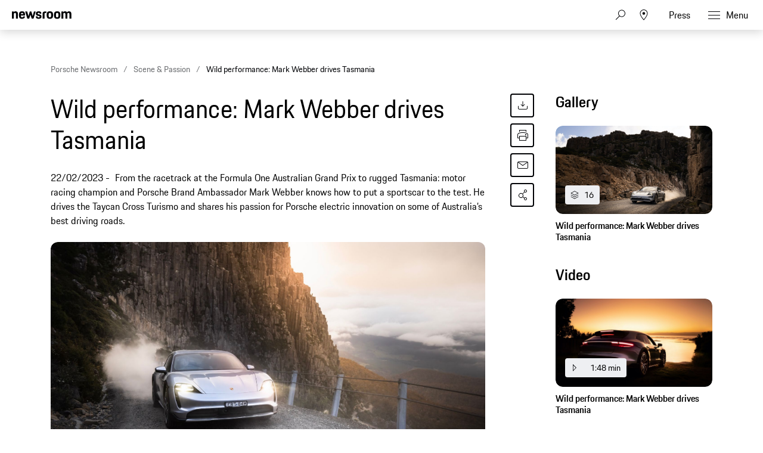

--- FILE ---
content_type: text/html;charset=UTF-8
request_url: https://newsroom.porsche.com/en/2023/scene-passion/porsche-mark-webber-brand-ambassador-taycan-4-cross-turismo-tasmania-australia-31303.html
body_size: 40501
content:
<!DOCTYPE html>
<html lang="en" data-language-tag="en" class="">
<head>
        <!-- Google Tag Manager -->
<script>(function(w,d,s,l,i){w[l]=w[l]||[];w[l].push(

{'gtm.start': new Date().getTime(),event:'gtm.js'}
);var f=d.getElementsByTagName(s)[0],
j=d.createElement(s),dl=l!='dataLayer'?'&l='+l:'';j.async=true;j.src=
'https://www.googletagmanager.com/gtm.js?id='+i+dl;f.parentNode.insertBefore(j,f);
})(window,document,'script','dataLayer','GTM-WCQTVVL');</script>
<!-- End Google Tag Manager -->
        <!--Usercentrics-->
<script>
			var GlobalConsent = GlobalConsent || {};

			//Activate new modal style
			GlobalConsent.NewModalSDK = true;
			GlobalConsent.HideEssentialSDK= true;

			//Set language
			GlobalConsent.Language = 'en';
</script>
<script type="application/javascript" src="https://cookie.porsche.com/?settingsId=ovXob7Z2X" data-custom-sdk="true"></script>
<script type="application/javascript" src="https://www.porsche.com/redesign-scripts/vendor/udg-uc-sdk.min.js" id="ovXob7Z2X" language="en" data-itp="true"></script>
<!-- End Usercentrics-->
<meta charset="utf-8">
<meta http-equiv="X-UA-Compatible" content="IE=edge">
<title>Wild performance: Mark Webber drives Tasmania - Porsche Newsroom</title>
<meta name="viewport" content="width=device-width,initial-scale=1,maximum-scale=1">
<meta name="description" content="From the racetrack at the Formula One Australian Grand Prix to rugged Tasmania: motor racing champion and Porsche Brand Ambassador Mark Webber knows how to put a sportscar to the test. He drives the Taycan Cross Turismo and shares his passion for Porsche electric innovation on some of Australia’s best driving roads. The details.">
<meta name="keywords" content="">
<meta http-equiv="content-language" content="en">
<meta http-equiv="robots" content="index,follow,noodp">
<link rel="canonical" href="https://newsroom.porsche.com/en/2023/scene-passion/porsche-mark-webber-brand-ambassador-taycan-4-cross-turismo-tasmania-australia-31303.html">
<meta property="og:title" content="Wild performance: Mark Webber drives Tasmania" />
<meta property="og:description" content="From the racetrack at the Formula One Australian Grand Prix to rugged Tasmania: motor racing champion and Porsche Brand Ambassador Mark Webber knows how to put a sportscar to the test. He drives the Taycan Cross Turismo and shares his passion for Porsche electric innovation on some of Australia’s best driving roads." />
<meta property="og:type" content="article"/>
<meta property="og:url" content="https://newsroom.porsche.com/en/2023/scene-passion/porsche-mark-webber-brand-ambassador-taycan-4-cross-turismo-tasmania-australia-31303.html"/>
<meta property="og:image" content="https://newsroom.porsche.com/.imaging/mte/porsche-templating-theme/teaser_700x395/dam/pnr/2023/Products/Mark-Webber-Taycan/DSC05633-Edit.jpeg/jcr:content/DSC05633-Edit.jpeg">
<meta itemprop="image" content="https://newsroom.porsche.com/.imaging/mte/porsche-templating-theme/teaser_700x395/dam/pnr/2023/Products/Mark-Webber-Taycan/DSC05633-Edit.jpeg/jcr:content/DSC05633-Edit.jpeg">
<meta property="og:site_name" content="Porsche Newsroom"/>
<meta property="social-count-url" content="https://newsroom.porsche.com/social-media/">
<link rel="apple-touch-icon" href="/dam/jcr:0e3d0d6f-5293-4a90-9fbc-0d17bbc29fc2/apple-touch-icon">
<link rel="apple-touch-icon" sizes="76x76" href="/dam/jcr:e1ec9ff0-bea1-47ba-8bf5-a2c1eca9865d/apple-touch-icon-76x76">
<link rel="apple-touch-icon" sizes="120x120" href="/dam/jcr:8d379cc4-582a-4ce1-a0d3-635c19e417ae/apple-touch-icon-120x120">
<link rel="apple-touch-icon" sizes="152x152" href="">
<link rel="shortcut icon" href="/dam/jcr:e7d45c12-7464-44aa-a1f9-591e00892214/favicon_2024.ico" type="image/x-icon">
<link rel="icon" href="/dam/jcr:e7d45c12-7464-44aa-a1f9-591e00892214/favicon_2024.ico" type="image/x-icon">
<!--[if gt IE 8]><!-->
<link rel="stylesheet" href="/.resources/porsche-templating/css/style.css?a39bad545fd7b88b0d53ab1fb5ab87ef4a2ccb9d"> <!--<![endif]-->
<meta itemprop="logo" content="/.resources/porsche-templating/img/logo.jpg">
<script type="text/javascript" src="/.resources/porsche-templating/js/main.min.js?a39bad545fd7b88b0d53ab1fb5ab87ef4a2ccb9d" async></script>
<!--[if IE 9]>
<link rel="stylesheet" href="/.resources/porsche-templating/css/ie9-hacks.css?a39bad545fd7b88b0d53ab1fb5ab87ef4a2ccb9d">
<script type="text/javascript" src="/.resources/porsche-templating/js/polyfills.min.js?a39bad545fd7b88b0d53ab1fb5ab87ef4a2ccb9d" async></script>
<![endif]-->
<script type="text/javascript">var tableFactsData = [];</script><meta name="twitter:card" content="summary_large_image" />
<meta name="twitter:site" content="@PorscheNewsroom" />
<meta name="twitter:title" content="Wild performance: Mark Webber drives Tasmania" />
<meta name="twitter:description" content="Motor racing champion and Porsche Brand Ambassador Mark Webber knows how to put a sportscar to the test." />
<meta name="twitter:image" content="https://newsroom.porsche.com/.imaging/mte/porsche-templating-theme/teaser_700x395/dam/pnr/2023/Products/Mark-Webber-Taycan/DSC05633-Edit.jpeg/jcr:content/DSC05633-Edit.jpeg" />
<meta name="twitter:url" content="https://newsroom.porsche.com/en/2023/scene-passion/porsche-mark-webber-brand-ambassador-taycan-4-cross-turismo-tasmania-australia-31303.html" /></head>
<body class="" data-controller="" data-action="" data-ctx-path="">
        <!-- Google Tag Manager (noscript) -->
<noscript><iframe src="https://www.googletagmanager.com/ns.html?id=GTM-WCQTVVL"
height="0" width="0" style="display:none;visibility:hidden"></iframe></noscript>
<!-- End Google Tag Manager (noscript) -->
    <div class="page ">
        <header role="banner" id="page-header" class="page-header">
<div class="header-wrapper">
    <div class="header-container">

        <div class="header-logo header-logo-newsroom">
            <a href="/en.html">

<svg class="logo-newsroom" width="165" height="42" viewBox="0 0 165 42" fill="none" xmlns="http://www.w3.org/2000/svg">
<g clip-path="url(#clip0_2516_68413)">
<path fill-rule="evenodd" clip-rule="evenodd" d="M0 27.3691H7.13455V28.5257H4.17515V38.2042H2.97341V28.5257H0V27.3691ZM8.4087 27.3691H9.58008V31.4183C9.8884 30.7489 10.5319 30.4141 11.4136 30.4141C12.9938 30.4141 13.7412 31.4183 13.7412 33.0596V38.2042H12.5687V33.3811C12.5687 32.0266 12.1587 31.5239 11.1182 31.5239C10.108 31.5239 9.58008 31.9342 9.58008 33.3655V38.2042H8.4087V27.3691ZM16.5254 33.5323H19.7768C19.6892 31.9654 19.2501 31.5239 18.1803 31.5239C17.1689 31.5239 16.6434 31.9654 16.5254 33.5323ZM15.3225 34.3541C15.3225 31.5851 16.2171 30.4129 18.2247 30.4129C20.2311 30.4129 20.905 31.6763 20.905 34.1874V34.4753H16.4951C16.5102 36.8208 17.0229 37.3211 18.2387 37.3211C19.2501 37.3211 19.6752 36.9564 19.806 35.9366H20.8606C20.7146 37.4579 19.9823 38.3265 18.2387 38.3265C16.1727 38.3265 15.3237 37.1988 15.3237 34.3553L15.3225 34.3541ZM25.6664 38.2042L26.0763 27.3691H27.3656L30.4278 36.1334L33.4304 27.3691H34.6462L35.0853 38.2042H33.9151L33.6079 30.1538L30.7805 38.2042H29.9887L27.1321 30.0482L26.8401 38.2042H25.6664ZM37.9127 33.5323H41.1653C41.0777 31.9654 40.6374 31.5239 39.5676 31.5239C38.5574 31.5239 38.0295 31.9654 37.9127 33.5323ZM36.711 34.3541C36.711 31.5851 37.6056 30.4129 39.612 30.4129C41.6196 30.4129 42.2934 31.6763 42.2934 34.1874V34.4753H37.8835C37.8975 36.8208 38.4114 37.3211 39.6272 37.3211C40.6374 37.3211 41.0625 36.9564 41.1945 35.9366H42.249C42.1031 37.4579 41.3696 38.3265 39.6272 38.3265C37.5612 38.3265 36.711 37.1976 36.711 34.3541ZM48.3138 34.3697C48.3138 32.1166 47.8011 31.5239 46.6005 31.5239C45.3252 31.5239 44.8569 32.1946 44.8569 34.3697C44.8569 36.5905 45.3252 37.3211 46.6005 37.3211C47.8455 37.3211 48.3138 36.5905 48.3138 34.3697ZM43.6844 34.3697C43.6844 31.6151 44.593 30.4129 46.541 30.4129C47.376 30.4129 47.9775 30.7333 48.3138 31.3871V27.3691H49.4864V38.203H48.3582V37.1076C47.9915 37.915 47.3468 38.3265 46.395 38.3265C44.4318 38.3265 43.6844 37.1244 43.6844 34.3697ZM51.4776 38.2042V30.5353H52.6501V38.2042H51.4776ZM51.4776 28.8005V27.3703H52.6501V28.8017H51.4776V28.8005ZM58.2454 34.5665L57.2352 34.7189C55.8139 34.918 55.4332 35.4051 55.4332 36.1646C55.4332 36.9408 55.8431 37.3367 56.6781 37.3367C57.6592 37.3367 58.2454 36.7129 58.2454 35.6775V34.5665ZM57.1476 33.7915L58.2454 33.6091V33.1232C58.2454 32.0254 57.9967 31.4783 56.9269 31.4783C55.8875 31.4783 55.5208 31.843 55.5068 32.954H54.437C54.4814 31.3104 55.1109 30.4129 57.0297 30.4129C58.8025 30.4129 59.418 31.4639 59.418 32.9708V38.2042H58.2898V37.2612C58.0119 37.855 57.4104 38.3265 56.4294 38.3265C55.0373 38.3265 54.2606 37.5659 54.2606 36.3014C54.2606 34.6889 55.3304 34.1106 57.1476 33.7915ZM65.8927 28.5257V32.8472H67.9294C69.2328 32.8472 69.7163 32.4381 69.7163 30.6877C69.7163 28.984 69.2328 28.5257 67.9586 28.5257H65.8927ZM64.6781 27.3691H67.9598C70.0538 27.3691 70.9332 28.2534 70.9332 30.6877C70.9332 33.1676 69.8354 33.8982 67.9294 33.8982H65.8927V38.2054H64.6781V27.3691ZM76.5589 34.3697C76.5589 32.1946 76.0742 31.5239 74.8304 31.5239C73.5831 31.5239 73.102 32.1946 73.102 34.3697C73.102 36.5905 73.5831 37.3211 74.8304 37.3211C76.0742 37.3211 76.5589 36.5905 76.5589 34.3697ZM71.9294 34.3697C71.9294 31.6151 72.7341 30.4129 74.8304 30.4129C76.9396 30.4129 77.7302 31.6151 77.7302 34.3697C77.7302 37.1244 76.8952 38.3265 74.8304 38.3265C72.7201 38.3265 71.9294 37.1244 71.9294 34.3697ZM79.3116 32.8173C79.3116 31.3559 80.059 30.5353 81.5235 30.5353H82.6809V31.5995H81.5679C80.8496 31.5995 80.4841 31.9798 80.4841 32.7261V38.2054H79.3116V32.8173ZM83.5895 30.5353H84.5705V28.7081H85.6987V30.5353H87.8674V31.5995H85.6987V35.7999C85.6987 36.8352 86.021 37.1988 86.9448 37.1988H87.8674V38.2042H86.7392C85.2584 38.2042 84.5273 37.4123 84.5273 35.8454V31.5983H83.5895V30.5353ZM92.8776 34.5665L91.8662 34.7189C90.4461 34.918 90.0653 35.4051 90.0653 36.1646C90.0653 36.9408 90.4741 37.3367 91.3091 37.3367C92.2901 37.3367 92.8776 36.7129 92.8776 35.6775V34.5665ZM91.7775 33.7915L92.8776 33.6091V33.1232C92.8776 32.0254 92.6277 31.4783 91.5591 31.4783C90.5173 31.4783 90.1529 31.843 90.1366 32.954H89.068C89.1112 31.3104 89.743 30.4129 91.6607 30.4129C93.4347 30.4129 94.0501 31.4639 94.0501 32.9708V38.2042H92.922V37.2612C92.6428 37.855 92.0426 38.3265 91.0616 38.3265C89.6683 38.3265 88.8928 37.5659 88.8928 36.3014C88.8928 34.6889 89.9614 34.1106 91.7775 33.7915ZM95.983 38.2042V27.3703H97.1555V38.2054L95.983 38.2042ZM106.926 34.3697C106.926 32.1946 106.458 31.5239 105.182 31.5239C103.982 31.5239 103.454 32.1166 103.454 34.3697C103.454 36.5905 103.937 37.3211 105.182 37.3211C106.458 37.3211 106.926 36.5905 106.926 34.3697ZM102.282 27.3691H103.454V31.5095C103.804 30.7777 104.42 30.4129 105.285 30.4129C107.336 30.4129 108.082 31.6151 108.082 34.3697C108.082 37.1244 107.219 38.3265 105.226 38.3265C104.348 38.3265 103.747 37.9918 103.411 37.2456V38.2042H102.282V27.3691ZM109.769 40.3649C110.399 40.3649 110.808 40.0602 111.102 39.1472L111.365 38.281L108.845 30.5365H110.076L111.95 36.5317L113.827 30.5365H114.91L112.083 39.2228C111.628 40.6241 111.189 41.3691 109.783 41.3691H109.196V40.3649H109.769ZM120.389 28.5257V32.8472H122.425C123.729 32.8472 124.213 32.4381 124.213 30.6877C124.213 28.984 123.729 28.5257 122.454 28.5257H120.389ZM119.172 27.3691H122.454C124.549 27.3691 125.43 28.2534 125.43 30.6877C125.43 33.1676 124.33 33.8982 122.425 33.8982H120.389V38.2054H119.172V27.3691ZM131.053 34.3697C131.053 32.1946 130.57 31.5239 129.325 31.5239C128.08 31.5239 127.597 32.1946 127.597 34.3697C127.597 36.5905 128.08 37.3211 129.326 37.3211C130.57 37.3211 131.053 36.5905 131.053 34.3697ZM126.425 34.3697C126.425 31.6151 127.231 30.4129 129.325 30.4129C131.434 30.4129 132.226 31.6151 132.226 34.3697C132.226 37.1244 131.391 38.3265 129.325 38.3265C127.215 38.3265 126.425 37.1244 126.425 34.3697ZM133.806 32.8173C133.806 31.3559 134.553 30.5353 136.019 30.5353H137.176V31.5995H136.063C135.345 31.5995 134.978 31.9798 134.978 32.7261V38.2054H133.807V32.8173H133.806ZM139.125 36.0278C139.228 37.0476 139.666 37.3523 140.619 37.3523C141.675 37.3523 142.011 37.002 142.011 36.2246C142.011 35.4339 141.762 35.236 140.662 34.9624L139.873 34.7645C138.803 34.4921 138.128 33.8982 138.128 32.5737C138.128 31.1124 139.021 30.4129 140.604 30.4129C142.188 30.4129 143.051 31.0368 143.066 32.8173H141.997C141.939 31.7375 141.528 31.4783 140.604 31.4783C139.565 31.4783 139.256 31.843 139.256 32.5737C139.256 33.2276 139.521 33.5479 140.459 33.7915L141.235 33.9882C142.626 34.3397 143.155 35.008 143.155 36.2258C143.155 37.4891 142.436 38.3265 140.576 38.3265C138.7 38.3265 138.172 37.3679 138.056 36.0278H139.125ZM144.4 34.3541C144.4 31.5995 145.233 30.4129 147.284 30.4129C149.087 30.4129 149.804 31.4327 149.952 33.3799H148.836C148.676 31.9498 148.28 31.5239 147.24 31.5239C146.024 31.5239 145.571 32.179 145.571 34.3553C145.571 36.6829 146.039 37.3211 147.241 37.3211C148.28 37.3211 148.736 36.8196 148.836 35.2984H149.952C149.82 37.4891 148.926 38.3265 147.285 38.3265C145.204 38.3265 144.4 37.2144 144.4 34.3541ZM151.504 27.3691H152.676V31.4183C152.983 30.7489 153.628 30.4141 154.506 30.4141C156.089 30.4141 156.836 31.4183 156.836 33.0596V38.2042H155.664V33.3811C155.664 32.0266 155.255 31.5239 154.214 31.5239C153.203 31.5239 152.676 31.9342 152.676 33.3655V38.2042H151.504V27.3691ZM159.62 33.5323H162.872C162.784 31.9654 162.345 31.5239 161.275 31.5239C160.263 31.5239 159.737 31.9654 159.619 33.5323H159.62ZM158.418 34.3541C158.418 31.5851 159.312 30.4129 161.32 30.4129C163.326 30.4129 164 31.6763 164 34.1874V34.4753H159.59C159.604 36.8208 160.117 37.3211 161.334 37.3211C162.345 37.3211 162.77 36.9564 162.901 35.9366H163.956C163.81 37.4579 163.076 38.3265 161.334 38.3265C159.268 38.3265 158.419 37.1988 158.419 34.3553L158.418 34.3541Z" fill="black"/>
<path fill-rule="evenodd" clip-rule="evenodd" d="M0 22.0396V1.30461H5.128V3.73361C5.819 1.96261 7.446 0.975609 10.05 0.975609C14.73 0.975609 16.479 3.60861 16.479 8.58661V22.0406H11.068V9.77961C11.068 6.61161 10.376 5.70561 8.26 5.70561C6.021 5.70561 5.37 6.61161 5.37 9.77861V22.0386H0V22.0396ZM28.136 22.3696C21.586 22.3696 19.306 19.5316 19.306 11.7546C19.306 4.01961 21.666 0.974609 27.932 0.974609C34.444 0.974609 36.152 4.43161 36.152 11.7136V12.7836H24.678C24.758 17.5966 25.573 18.3376 28.095 18.3376C30.13 18.3376 30.985 17.7616 31.188 15.6626H35.989C35.664 19.7776 33.426 22.3696 28.136 22.3696ZM28.014 5.45961C26.061 5.45961 25.044 5.99461 24.759 9.24561H31.066C30.863 6.15961 30.048 5.45961 28.014 5.45961ZM42.512 22.0396L36.531 1.30461H42.105L45.483 14.7996L49.308 1.30361H53.54L57.324 14.7996L60.742 1.30361H65.584L59.562 22.0406H54.598L50.976 10.5196L47.598 22.0396H42.512ZM65.882 15.7456H70.682C70.804 17.9256 71.578 18.5016 73.652 18.5016C75.892 18.5016 76.38 17.8436 76.38 16.4036C76.38 14.9636 75.85 14.6346 73.775 14.2236L71.252 13.7296C68.159 13.1126 65.962 11.3016 65.962 7.35261C65.962 3.03261 68.73 0.975609 73.652 0.975609C79.187 0.975609 81.181 3.11461 81.181 8.01061H76.501C76.38 5.83061 75.769 5.29561 73.775 5.29561C71.7 5.29561 71.09 5.74761 71.09 7.26961C71.09 8.58661 71.619 9.12161 73.856 9.57461L76.38 10.0676C79.92 10.7676 81.507 12.7416 81.507 16.2396C81.507 19.8596 79.635 22.3696 73.491 22.3696C67.142 22.3696 66.084 19.4896 65.881 15.7456H65.882ZM84.558 22.0406V8.46261C84.558 3.40261 86.593 1.30361 91.638 1.30361H95.058V5.78961H92.37C90.62 5.78961 89.929 6.48961 89.929 8.25761V22.0416H84.557L84.558 22.0406ZM104.712 22.3696C98.079 22.3696 95.882 19.7356 95.882 11.6726C95.882 3.44261 98.202 0.975609 104.712 0.975609C111.224 0.975609 113.543 3.69061 113.543 11.6726C113.543 19.7356 111.344 22.3696 104.712 22.3696ZM104.712 18.2146C107.358 18.2146 108.05 17.3086 108.05 11.6726C108.05 6.44761 107.358 5.62461 104.712 5.62461C102.109 5.62461 101.335 6.44761 101.335 11.6726C101.335 17.3496 102.109 18.2146 104.712 18.2146ZM124.896 22.3696C118.264 22.3696 116.066 19.7356 116.066 11.6726C116.066 3.44261 118.386 0.975609 124.896 0.975609C131.406 0.975609 133.726 3.69061 133.726 11.6726C133.726 19.7356 131.528 22.3696 124.896 22.3696ZM124.896 18.2146C127.541 18.2146 128.233 17.3086 128.233 11.6726C128.233 6.44761 127.541 5.62461 124.896 5.62461C122.292 5.62461 121.518 6.44761 121.518 11.6726C121.518 17.3496 122.292 18.2146 124.896 18.2146ZM136.495 22.0406V1.30361H141.622V3.73261C142.314 1.96261 143.942 0.975609 146.546 0.975609C149.516 0.975609 151.306 2.04561 152.243 4.14261C152.935 2.16861 154.847 0.975609 157.655 0.975609C162.334 0.975609 164.085 3.60861 164.085 8.58661V22.0406H158.672V9.77961C158.672 6.61161 157.98 5.70561 155.864 5.70561C153.708 5.70561 152.975 6.48761 152.975 9.44961V22.0396H147.563V9.77961C147.563 6.61161 146.871 5.70561 144.755 5.70561C142.599 5.70561 141.866 6.48761 141.866 9.44961V22.0396L136.495 22.0406Z" fill="black"/>
</g>
<defs>
<clipPath id="clip0_2516_68413">
<rect width="165" height="42" fill="white"/>
</clipPath>
</defs>
</svg>
<svg width="148" height="20" viewBox="0 0 148 20" fill="none" xmlns="http://www.w3.org/2000/svg" class="logo-newsroom-plain">
    <path fill-rule="evenodd" clip-rule="evenodd" d="M0 18.9207V0.2952H4.6152V2.4759C5.2371 0.8874 6.7014 0 9.045 0C13.257 0 14.8311 2.3652 14.8311 6.8364V18.9207H9.9612V7.9083C9.9612 5.0634 9.3384 4.2498 7.434 4.2498C5.4189 4.2498 4.833 5.0634 4.833 7.9083V18.9207H0ZM25.3224 19.2168C19.4274 19.2168 17.3754 16.6671 17.3754 9.6822C17.3754 2.7342 19.4994 0 25.1388 0C30.9996 0 32.5368 3.105 32.5368 9.6453V10.6056H22.2102C22.2822 14.9292 23.0157 15.5952 25.2855 15.5952C27.117 15.5952 27.8865 15.0777 28.0692 13.1922H32.3901C32.0976 16.8885 30.0834 19.2168 25.3224 19.2168ZM25.2126 4.0284C23.4549 4.0284 22.5396 4.5081 22.2831 7.4286H27.9594C27.7767 4.6566 27.0432 4.0284 25.2126 4.0284ZM38.2608 18.9207L32.8779 0.2952H37.8945L40.9347 12.4173L44.3772 0.2934H48.186L51.5916 12.4164L54.6678 0.2934H59.0256L53.6058 18.9198H49.1382L45.8784 8.5734L42.8382 18.9207H38.2608ZM59.2938 13.2669H63.6138C63.7236 15.2253 64.4202 15.7419 66.2868 15.7419C68.3028 15.7419 68.742 15.1515 68.742 13.8573C68.742 12.564 68.265 12.2688 66.3975 11.8989L64.1268 11.4561C61.3431 10.9017 59.3658 9.2754 59.3658 5.7285C59.3658 1.8477 61.857 0 66.2868 0C71.2683 0 73.0629 1.9215 73.0629 6.318H68.8509C68.742 4.3605 68.1921 3.8799 66.3975 3.8799C64.53 3.8799 63.981 4.2867 63.981 5.6529C63.981 6.8364 64.4571 7.317 66.4704 7.7229L68.742 8.1666C71.928 8.7948 73.3563 10.5696 73.3563 13.7106C73.3563 16.9623 71.6715 19.2168 66.1419 19.2168C60.4278 19.2168 59.4756 16.6293 59.2929 13.2678L59.2938 13.2669ZM76.1022 18.9207V6.7257C76.1022 2.1807 77.9337 0.2952 82.4742 0.2952H85.5522V4.3236H83.133C81.558 4.3236 80.9361 4.9518 80.9361 6.5403V18.9207H76.1022ZM94.2408 19.2168C88.2711 19.2168 86.2938 16.8516 86.2938 9.6084C86.2938 2.2167 88.3818 0 94.2408 0C100.102 0 102.189 2.439 102.189 9.6084C102.189 16.8516 100.21 19.2168 94.2408 19.2168ZM94.2408 15.4845C96.6222 15.4845 97.245 14.6709 97.245 9.6084C97.245 4.9149 96.6222 4.176 94.2408 4.176C91.8981 4.176 91.2015 4.9149 91.2015 9.6084C91.2015 14.7078 91.8981 15.4845 94.2408 15.4845ZM112.406 19.2168C106.438 19.2168 104.459 16.8516 104.459 9.6084C104.459 2.2167 106.547 0 112.406 0C118.265 0 120.353 2.439 120.353 9.6084C120.353 16.8516 118.375 19.2168 112.406 19.2168ZM112.406 15.4845C114.787 15.4845 115.41 14.6709 115.41 9.6084C115.41 4.9149 114.787 4.176 112.406 4.176C110.063 4.176 109.366 4.9149 109.366 9.6084C109.366 14.7078 110.063 15.4845 112.406 15.4845ZM122.845 18.9207V0.2952H127.46V2.4759C128.083 0.8865 129.548 0 131.891 0C134.564 0 136.175 0.9612 137.019 2.8449C137.641 1.0719 139.362 0 141.89 0C146.101 0 147.677 2.3652 147.677 6.8364V18.9207H142.805V7.9083C142.805 5.0634 142.182 4.2498 140.278 4.2498C138.337 4.2498 137.678 4.9518 137.678 7.6122V18.9207H132.807V7.9083C132.807 5.0634 132.184 4.2498 130.28 4.2498C128.339 4.2498 127.679 4.9518 127.679 7.6122V18.9207H122.845Z" fill="#010205"/>
</svg>                </a>
        </div>


        <div class="header-logo header-logo-wordmark">
            <a href="/en.html">
<svg width="234" height="17" viewBox="0 0 234 17" fill="none" xmlns="http://www.w3.org/2000/svg"><path d="M26.36 12.5728C28.9253 12.5728 30.3067 11.1915 30.3067 8.62613V4.7328C30.3067 2.16747 28.9253 0.786133 26.36 0.786133H0.119995V16.7861H3.74666V12.5728H26.36ZM26.68 4.94613V8.4128C26.68 8.8288 26.456 9.0528 26.04 9.0528H3.74666V4.30613H26.04C26.456 4.30613 26.68 4.53013 26.68 4.94613ZM38.4133 16.7861C35.848 16.7861 34.4667 15.4048 34.4667 12.8395V4.7328C34.4667 2.16747 35.848 0.786133 38.4133 0.786133H60.12C62.6853 0.786133 64.0667 2.16747 64.0667 4.7328V12.8395C64.0667 15.4048 62.6853 16.7861 60.12 16.7861H38.4133ZM59.8 13.2661C60.216 13.2661 60.44 13.0421 60.44 12.6261V4.94613C60.44 4.53013 60.216 4.30613 59.8 4.30613H38.7333C38.3173 4.30613 38.0933 4.53013 38.0933 4.94613V12.6261C38.0933 13.0421 38.3173 13.2661 38.7333 13.2661H59.8ZM94.84 11.3461C96.965 12.2399 98.4588 14.3381 98.4667 16.7861H94.84C94.84 13.9061 93.5067 12.5728 90.6267 12.5728H71.9067V16.7861H68.28V0.786133H94.52C97.0853 0.786133 98.4667 2.16747 98.4667 4.7328V7.40693C98.4667 9.86347 97.2 11.2341 94.84 11.3461ZM94.2 9.0528C94.616 9.0528 94.84 8.8288 94.84 8.4128V4.94613C94.84 4.53013 94.616 4.30613 94.2 4.30613H71.9067V9.0528H94.2ZM102.467 4.7328C102.467 2.16747 103.848 0.786133 106.413 0.786133H132.12V3.7728H106.733C106.317 3.7728 106.093 3.9968 106.093 4.4128V6.6528C106.093 7.0688 106.317 7.2928 106.733 7.2928H128.707C131.272 7.2928 132.653 8.67413 132.653 11.2395V12.8395C132.653 15.4048 131.272 16.7861 128.707 16.7861H103V13.7995H128.387C128.803 13.7995 129.027 13.5755 129.027 13.1595V10.9195C129.027 10.5035 128.803 10.2795 128.387 10.2795H106.413C103.848 10.2795 102.467 8.89813 102.467 6.3328V4.7328ZM136.76 4.7328C136.76 2.16747 138.141 0.786133 140.707 0.786133H165.773V4.30613H141.027C140.611 4.30613 140.387 4.53013 140.387 4.94613V12.6261C140.387 13.0421 140.611 13.2661 141.027 13.2661H165.773V16.7861H140.707C138.141 16.7861 136.76 15.4048 136.76 12.8395V4.7328ZM198.413 0.786133V16.7861H194.787V10.5461H173.613V16.7861H169.987V0.786133H173.613V7.02613H194.787V0.786133H198.413ZM206.307 3.7728V7.2928H233.88V10.2795H206.307V13.7995H233.88V16.7861H202.68V0.786133H233.88V3.7728H206.307Z" fill="#010205"/></svg>                </a>
        </div>


        <div class="header-navigation">
            <input type="checkbox" id="mobile-menu-toggle" class="mobile-menu-toggle menu-toggle is-visuallyhidden">
            <input type="checkbox" id="account-flyout-toggle" class="account-flyout-toggle menu-toggle is-visuallyhidden">
            <input type="checkbox" id="search-flyout-toggle" class="search-flyout-toggle menu-toggle is-visuallyhidden">
            <input type="checkbox" id="language-flyout-toggle" class="language-flyout-toggle menu-toggle is-visuallyhidden">
            <input type="checkbox" id="press-flyout-toggle" class="press-flyout-toggle menu-toggle is-visuallyhidden">
            <input type="radio" id="sub-reset" name="submenu" value="0" class="is-visuallyhidden" autocomplete="off">
            <div class="component-navigation" role="navigation">
                <nav class="menu-wrapper">
                        <ul class="flat menu top-level" role="menu">
                                <li role="menuitem"  aria-haspopup="true">
                                        <div class="label">
                                            <a href="/en/products.html"
                                               title="Products"
                                                    
                                                    
                                            >
                                                <span class="inner-label">Products</span>
                                            </a>
                                                <label for="sub-products" class="arrow-sub">
<svg width="100%" height="100%" viewBox="0 0 24 24" fill="none" xmlns="http://www.w3.org/2000/svg">
    <path d="M15.1214 11.9966L9.64395 5.50001L8.87547 6.14175L13.8145 11.9997L8.87499 17.8583L9.64347 18.5L15.1187 12.0061L15.125 12.0008L15.1241 11.9997L15.1245 11.9992L15.1214 11.9966Z" fill="#010205"/>
</svg>
                                                </label>
                                        </div>
                                        <input type="radio" id="sub-products" name="submenu"
                                               value="1"
                                               class="sub-check is-visuallyhidden" autocomplete="off">
                                        <ul class="flat menu sub-level" aria-label="submenu">
                                            <li role="menuitem" class="menu-title">
                                                <label for="sub-reset" class="arrow-back">
<svg width="100%" height="100%" viewBox="0 0 24 24" fill="none" xmlns="http://www.w3.org/2000/svg">
    <path d="M8.87857 12.0034L14.3561 18.5L15.1245 17.8582L10.1855 12.0003L15.125 6.14175L14.3565 5.5L8.88129 11.9939L8.875 11.9992L8.87593 12.0003L8.87547 12.0008L8.87857 12.0034Z" fill="#010205"/>
</svg>
                                                </label>
                                                <a href="/en/products.html"
                                                   class="label"
                                                        
                                                   title="Products">Products</a>
                                            </li>
                                                <li role="menuitem">
                                                    <a href="/en/products/718.html"
                                                       class="label"
                                                            
                                                       title="718">718</a>
                                                </li>
                                                <li role="menuitem">
                                                    <a href="/en/products/911.html"
                                                       class="label"
                                                            
                                                       title="911">911</a>
                                                </li>
                                                <li role="menuitem">
                                                    <a href="/en/products/cayenne.html"
                                                       class="label"
                                                            
                                                       title="Cayenne">Cayenne</a>
                                                </li>
                                                <li role="menuitem">
                                                    <a href="/en/products/macan.html"
                                                       class="label"
                                                            
                                                       title="Macan">Macan</a>
                                                </li>
                                                <li role="menuitem">
                                                    <a href="/en/products/panamera.html"
                                                       class="label"
                                                            
                                                       title="Panamera">Panamera</a>
                                                </li>
                                                <li role="menuitem">
                                                    <a href="/en/products/taycan.html"
                                                       class="label"
                                                            
                                                       title="Taycan">Taycan</a>
                                                </li>
                                                <li role="menuitem">
                                                    <a href="/en/products/international-events.html"
                                                       class="label"
                                                            
                                                       title="International Events">International Events</a>
                                                </li>
                                        </ul>
                                </li>
                                <li role="menuitem"  aria-haspopup="true">
                                        <div class="label">
                                            <a href="/en/innovation.html"
                                               title="Innovation"
                                                    
                                                    
                                            >
                                                <span class="inner-label">Innovation</span>
                                            </a>
                                                <label for="sub-innovation" class="arrow-sub">
<svg width="100%" height="100%" viewBox="0 0 24 24" fill="none" xmlns="http://www.w3.org/2000/svg">
    <path d="M15.1214 11.9966L9.64395 5.50001L8.87547 6.14175L13.8145 11.9997L8.87499 17.8583L9.64347 18.5L15.1187 12.0061L15.125 12.0008L15.1241 11.9997L15.1245 11.9992L15.1214 11.9966Z" fill="#010205"/>
</svg>
                                                </label>
                                        </div>
                                        <input type="radio" id="sub-innovation" name="submenu"
                                               value="1"
                                               class="sub-check is-visuallyhidden" autocomplete="off">
                                        <ul class="flat menu sub-level" aria-label="submenu">
                                            <li role="menuitem" class="menu-title">
                                                <label for="sub-reset" class="arrow-back">
<svg width="100%" height="100%" viewBox="0 0 24 24" fill="none" xmlns="http://www.w3.org/2000/svg">
    <path d="M8.87857 12.0034L14.3561 18.5L15.1245 17.8582L10.1855 12.0003L15.125 6.14175L14.3565 5.5L8.88129 11.9939L8.875 11.9992L8.87593 12.0003L8.87547 12.0008L8.87857 12.0034Z" fill="#010205"/>
</svg>
                                                </label>
                                                <a href="/en/innovation.html"
                                                   class="label"
                                                        
                                                   title="Innovation">Innovation</a>
                                            </li>
                                                <li role="menuitem">
                                                    <a href="/en/innovation/engineering.html"
                                                       class="label"
                                                            
                                                       title="Engineering">Engineering</a>
                                                </li>
                                                <li role="menuitem">
                                                    <a href="/en/innovation/digital-deep-tech.html"
                                                       class="label"
                                                            
                                                       title="Digital">Digital</a>
                                                </li>
                                                <li role="menuitem">
                                                    <a href="/en/innovation/porsche-efuels.html"
                                                       class="label"
                                                            
                                                       title="eFuels">eFuels</a>
                                                </li>
                                        </ul>
                                </li>
                                <li role="menuitem"  aria-haspopup="true">
                                        <div class="label">
                                            <a href="/en/motorsports.html"
                                               title="Motorsports"
                                                    
                                                    
                                            >
                                                <span class="inner-label">Motorsports</span>
                                            </a>
                                                <label for="sub-motorsports" class="arrow-sub">
<svg width="100%" height="100%" viewBox="0 0 24 24" fill="none" xmlns="http://www.w3.org/2000/svg">
    <path d="M15.1214 11.9966L9.64395 5.50001L8.87547 6.14175L13.8145 11.9997L8.87499 17.8583L9.64347 18.5L15.1187 12.0061L15.125 12.0008L15.1241 11.9997L15.1245 11.9992L15.1214 11.9966Z" fill="#010205"/>
</svg>
                                                </label>
                                        </div>
                                        <input type="radio" id="sub-motorsports" name="submenu"
                                               value="1"
                                               class="sub-check is-visuallyhidden" autocomplete="off">
                                        <ul class="flat menu sub-level" aria-label="submenu">
                                            <li role="menuitem" class="menu-title">
                                                <label for="sub-reset" class="arrow-back">
<svg width="100%" height="100%" viewBox="0 0 24 24" fill="none" xmlns="http://www.w3.org/2000/svg">
    <path d="M8.87857 12.0034L14.3561 18.5L15.1245 17.8582L10.1855 12.0003L15.125 6.14175L14.3565 5.5L8.88129 11.9939L8.875 11.9992L8.87593 12.0003L8.87547 12.0008L8.87857 12.0034Z" fill="#010205"/>
</svg>
                                                </label>
                                                <a href="/en/motorsports.html"
                                                   class="label"
                                                        
                                                   title="Motorsports">Motorsports</a>
                                            </li>
                                                <li role="menuitem">
                                                    <a href="/en/motorsports/formula-e.html"
                                                       class="label"
                                                            
                                                       title="Formula E">Formula E</a>
                                                </li>
                                                <li role="menuitem">
                                                    <a href="/en/motorsports/hypercar-gtp.html"
                                                       class="label"
                                                            
                                                       title="Hypercar and GTP">Hypercar and GTP</a>
                                                </li>
                                                <li role="menuitem">
                                                    <a href="/en/motorsports/media-guide.html"
                                                       class="label"
                                                            
                                                       title="GT Customer Sports">GT Customer Sports</a>
                                                </li>
                                                <li role="menuitem">
                                                    <a href="/en/motorsports/esports-racing.html"
                                                       class="label"
                                                            
                                                       title="Esports Racing">Esports Racing</a>
                                                </li>
                                                <li role="menuitem">
                                                    <a href="/en/motorsports/motorsport-of-the-future.html"
                                                       class="label"
                                                            
                                                       title="Motorsport of the Future">Motorsport of the Future</a>
                                                </li>
                                        </ul>
                                </li>
                                <li role="menuitem"  aria-haspopup="true">
                                        <div class="label">
                                            <a href="/en/company.html"
                                               title="Company"
                                                    
                                                    
                                            >
                                                <span class="inner-label">Company</span>
                                            </a>
                                                <label for="sub-company" class="arrow-sub">
<svg width="100%" height="100%" viewBox="0 0 24 24" fill="none" xmlns="http://www.w3.org/2000/svg">
    <path d="M15.1214 11.9966L9.64395 5.50001L8.87547 6.14175L13.8145 11.9997L8.87499 17.8583L9.64347 18.5L15.1187 12.0061L15.125 12.0008L15.1241 11.9997L15.1245 11.9992L15.1214 11.9966Z" fill="#010205"/>
</svg>
                                                </label>
                                        </div>
                                        <input type="radio" id="sub-company" name="submenu"
                                               value="1"
                                               class="sub-check is-visuallyhidden" autocomplete="off">
                                        <ul class="flat menu sub-level" aria-label="submenu">
                                            <li role="menuitem" class="menu-title">
                                                <label for="sub-reset" class="arrow-back">
<svg width="100%" height="100%" viewBox="0 0 24 24" fill="none" xmlns="http://www.w3.org/2000/svg">
    <path d="M8.87857 12.0034L14.3561 18.5L15.1245 17.8582L10.1855 12.0003L15.125 6.14175L14.3565 5.5L8.88129 11.9939L8.875 11.9992L8.87593 12.0003L8.87547 12.0008L8.87857 12.0034Z" fill="#010205"/>
</svg>
                                                </label>
                                                <a href="/en/company.html"
                                                   class="label"
                                                        
                                                   title="Company">Company</a>
                                            </li>
                                                <li role="menuitem">
                                                    <a href="/en/company/porsche-at-a-glance.html"
                                                       class="label"
                                                            
                                                       title="Porsche at a Glance">Porsche at a Glance</a>
                                                </li>
                                                <li role="menuitem">
                                                    <a href="/en/company/executive-board-porsche-ag.html"
                                                       class="label"
                                                            
                                                       title="Executive Board">Executive Board</a>
                                                </li>
                                                <li role="menuitem">
                                                    <a href="/en/company/locations.html"
                                                       class="label"
                                                            
                                                       title="Locations">Locations</a>
                                                </li>
                                                <li role="menuitem">
                                                    <a href="https://newsroom.porsche.com/en/annual-sustainability-report/"
                                                       class="label"
                                                            
                                                       title="Annual & Sustainability Report">Annual & Sustainability Report</a>
                                                </li>
                                                <li role="menuitem">
                                                    <a href="/en/company/employees-society.html"
                                                       class="label"
                                                            
                                                       title="Employees & Society">Employees & Society</a>
                                                </li>
                                                <li role="menuitem">
                                                    <a href="/en/company/finance.html"
                                                       class="label"
                                                            
                                                       title="Finance">Finance</a>
                                                </li>
                                                <li role="menuitem">
                                                    <a href="/en/company/production.html"
                                                       class="label"
                                                            
                                                       title="Production">Production</a>
                                                </li>
                                                <li role="menuitem">
                                                    <a href="/en/company/sales.html"
                                                       class="label"
                                                            
                                                       title="Sales">Sales</a>
                                                </li>
                                                <li role="menuitem">
                                                    <a href="/en/company/porsche-and-start-ups.html"
                                                       class="label"
                                                            
                                                       title="Porsche & Start-ups">Porsche & Start-ups</a>
                                                </li>
                                        </ul>
                                </li>
                                <li role="menuitem"  aria-haspopup="true">
                                        <div class="label">
                                            <a href="/en/history.html"
                                               title="History"
                                                    
                                                    
                                            >
                                                <span class="inner-label">History</span>
                                            </a>
                                                <label for="sub-history" class="arrow-sub">
<svg width="100%" height="100%" viewBox="0 0 24 24" fill="none" xmlns="http://www.w3.org/2000/svg">
    <path d="M15.1214 11.9966L9.64395 5.50001L8.87547 6.14175L13.8145 11.9997L8.87499 17.8583L9.64347 18.5L15.1187 12.0061L15.125 12.0008L15.1241 11.9997L15.1245 11.9992L15.1214 11.9966Z" fill="#010205"/>
</svg>
                                                </label>
                                        </div>
                                        <input type="radio" id="sub-history" name="submenu"
                                               value="1"
                                               class="sub-check is-visuallyhidden" autocomplete="off">
                                        <ul class="flat menu sub-level" aria-label="submenu">
                                            <li role="menuitem" class="menu-title">
                                                <label for="sub-reset" class="arrow-back">
<svg width="100%" height="100%" viewBox="0 0 24 24" fill="none" xmlns="http://www.w3.org/2000/svg">
    <path d="M8.87857 12.0034L14.3561 18.5L15.1245 17.8582L10.1855 12.0003L15.125 6.14175L14.3565 5.5L8.88129 11.9939L8.875 11.9992L8.87593 12.0003L8.87547 12.0008L8.87857 12.0034Z" fill="#010205"/>
</svg>
                                                </label>
                                                <a href="/en/history.html"
                                                   class="label"
                                                        
                                                   title="History">History</a>
                                            </li>
                                                <li role="menuitem">
                                                    <a href="/en/history/heritage.html"
                                                       class="label"
                                                            
                                                       title="Heritage">Heritage</a>
                                                </li>
                                                <li role="menuitem">
                                                    <a href="/en/history/porsche-museum.html"
                                                       class="label"
                                                            
                                                       title="Porsche Museum">Porsche Museum</a>
                                                </li>
                                        </ul>
                                </li>
                                <li role="menuitem"  aria-haspopup="true">
                                        <div class="label">
                                            <a href="/en/sustainability.html"
                                               title="Sustainability"
                                                    
                                                    
                                            >
                                                <span class="inner-label">Sustainability</span>
                                            </a>
                                                <label for="sub-sustainability" class="arrow-sub">
<svg width="100%" height="100%" viewBox="0 0 24 24" fill="none" xmlns="http://www.w3.org/2000/svg">
    <path d="M15.1214 11.9966L9.64395 5.50001L8.87547 6.14175L13.8145 11.9997L8.87499 17.8583L9.64347 18.5L15.1187 12.0061L15.125 12.0008L15.1241 11.9997L15.1245 11.9992L15.1214 11.9966Z" fill="#010205"/>
</svg>
                                                </label>
                                        </div>
                                        <input type="radio" id="sub-sustainability" name="submenu"
                                               value="1"
                                               class="sub-check is-visuallyhidden" autocomplete="off">
                                        <ul class="flat menu sub-level" aria-label="submenu">
                                            <li role="menuitem" class="menu-title">
                                                <label for="sub-reset" class="arrow-back">
<svg width="100%" height="100%" viewBox="0 0 24 24" fill="none" xmlns="http://www.w3.org/2000/svg">
    <path d="M8.87857 12.0034L14.3561 18.5L15.1245 17.8582L10.1855 12.0003L15.125 6.14175L14.3565 5.5L8.88129 11.9939L8.875 11.9992L8.87593 12.0003L8.87547 12.0008L8.87857 12.0034Z" fill="#010205"/>
</svg>
                                                </label>
                                                <a href="/en/sustainability.html"
                                                   class="label"
                                                        
                                                   title="Sustainability">Sustainability</a>
                                            </li>
                                                <li role="menuitem">
                                                    <a href="https://newsroom.porsche.com/en/annual-sustainability-report/"
                                                       class="label"
                                                            
                                                       title="Annual & Sustainability Report">Annual & Sustainability Report</a>
                                                </li>
                                                <li role="menuitem">
                                                    <a href="/en/sustainability/human-rights-in-the-porsche-group.html"
                                                       class="label"
                                                            
                                                       title="Human Rights in the Porsche Group">Human Rights in the Porsche Group</a>
                                                </li>
                                                <li role="menuitem">
                                                    <a href="/dam/jcr:01dca2f3-6c2c-4bcd-b048-485ed02c6fac/UKMSA%20Statement%20GJ%202024_EN_final.pdf"
                                                       class="label"
                                                            
                                                       title="Slavery and Human Trafficking Statement ">Slavery and Human Trafficking Statement </a>
                                                </li>
                                                <li role="menuitem">
                                                    <a href="/dam/jcr:bceb4baf-5e2d-4393-a20f-a838174bb558/ESG%20Addendum%202024_Porsche%20AG_EN.pdf"
                                                       class="label"
                                                            
                                                       title="ESG Addendum">ESG Addendum</a>
                                                </li>
                                        </ul>
                                </li>
                                <li role="menuitem"  aria-haspopup="true">
                                        <div class="label">
                                            <a href="/en/sports-society.html"
                                               title="Sports & Society"
                                                    
                                                    
                                            >
                                                <span class="inner-label">Sports & Society</span>
                                            </a>
                                                <label for="sub-sports & society" class="arrow-sub">
<svg width="100%" height="100%" viewBox="0 0 24 24" fill="none" xmlns="http://www.w3.org/2000/svg">
    <path d="M15.1214 11.9966L9.64395 5.50001L8.87547 6.14175L13.8145 11.9997L8.87499 17.8583L9.64347 18.5L15.1187 12.0061L15.125 12.0008L15.1241 11.9997L15.1245 11.9992L15.1214 11.9966Z" fill="#010205"/>
</svg>
                                                </label>
                                        </div>
                                        <input type="radio" id="sub-sports & society" name="submenu"
                                               value="1"
                                               class="sub-check is-visuallyhidden" autocomplete="off">
                                        <ul class="flat menu sub-level" aria-label="submenu">
                                            <li role="menuitem" class="menu-title">
                                                <label for="sub-reset" class="arrow-back">
<svg width="100%" height="100%" viewBox="0 0 24 24" fill="none" xmlns="http://www.w3.org/2000/svg">
    <path d="M8.87857 12.0034L14.3561 18.5L15.1245 17.8582L10.1855 12.0003L15.125 6.14175L14.3565 5.5L8.88129 11.9939L8.875 11.9992L8.87593 12.0003L8.87547 12.0008L8.87857 12.0034Z" fill="#010205"/>
</svg>
                                                </label>
                                                <a href="/en/sports-society.html"
                                                   class="label"
                                                        
                                                   title="Sports & Society">Sports & Society</a>
                                            </li>
                                                <li role="menuitem">
                                                    <a href="/en/sports-society/golf.html"
                                                       class="label"
                                                            
                                                       title="Golf">Golf</a>
                                                </li>
                                                <li role="menuitem">
                                                    <a href="/en/sports-society/tennis.html"
                                                       class="label"
                                                            
                                                       title="Tennis">Tennis</a>
                                                </li>
                                                <li role="menuitem">
                                                    <a href="/en/sports-society/culture.html"
                                                       class="label"
                                                            
                                                       title="Culture">Culture</a>
                                                </li>
                                                <li role="menuitem">
                                                    <a href="/en/sports-society/brand-ambassadors.html"
                                                       class="label"
                                                            
                                                       title="Brand Ambassadors">Brand Ambassadors</a>
                                                </li>
                                        </ul>
                                </li>
                                <li role="menuitem">
                                        <div class="label">
                                            <a href="/en/scene-passion.html"
                                                    
                                               title="Scene & Passion">
                                                <span class="inner-label">Scene & Passion</span>
                                            </a>
                                        </div>
                                </li>
                        </ul>
                    <ul class="flat menu top-level" role="menu">
                            <li role="menuitem">
                                <div class="label">
                                    <a href="https://newstv.porsche.com/en/" title="NewsTV">
                                        <span class="inner-label">NewsTV</span>
                                    </a>
                                </div>
                            </li>
                    </ul>
                </nav>

                <ul class="flat options">
                    <li class="is-hidden">
                        <a href="/en/media-cart.html" class="cart-items">
                            <span class="cart-amount">0</span>
<svg width="100%" height="100%" viewBox="0 0 24 24" fill="none" xmlns="http://www.w3.org/2000/svg"><path d="M20 13.1426V17.1426C20 18.2471 19.1046 19.1426 18 19.1426H6C4.89543 19.1426 4 18.2471 4 17.1426V13.1426H5V17.1426C5 17.6554 5.38604 18.0781 5.88338 18.1359L6 18.1426H18C18.5128 18.1426 18.9355 17.7565 18.9933 17.2592L19 17.1426V13.1426H20Z" fill="#010205"/></svg>                        </a>
                    </li>
                    <li class="toggle-search">
                        <input type="checkbox" id="search" class="is-visuallyhidden">
                        <label for="search-flyout-toggle" class="toggle">
<svg width="100%" height="100%" viewBox="0 0 24 24" fill="none" xmlns="http://www.w3.org/2000/svg">
    <path d="M14.0022 3.5C17.3137 3.5 19.9996 6.187 19.9996 9.5C19.9996 12.813 17.3137 15.5 14.0022 15.5C12.6677 15.5 11.4348 15.0636 10.4384 14.3258L4.42976 20.3337L3.72266 19.6266L9.68492 13.6642C8.64471 12.585 8.00482 11.1171 8.00482 9.5C8.00482 6.187 10.6906 3.5 14.0022 3.5ZM14.0022 4.5C11.2464 4.5 9.00438 6.743 9.00438 9.5C9.00438 12.257 11.2464 14.5 14.0022 14.5C16.758 14.5 19 12.257 19 9.5C19 6.743 16.758 4.5 14.0022 4.5Z" fill="#010205"/>
</svg>
                        </label>
                        <section class="flyout flyout-search">
                            <form action="/en/media-search.html"
                                  method="GET">
                                <fieldset>
                                    <input type="text" name="keyword"
                                           placeholder="Find Press Releases, Images and Videos"
                                           class="has-submit">
                                    <button class="submit" type="submit">
                                        <span aria-hidden="true"><svg width="100%" height="100%" viewBox="0 0 24 24" fill="none" xmlns="http://www.w3.org/2000/svg">
    <path d="M14.0022 3.5C17.3137 3.5 19.9996 6.187 19.9996 9.5C19.9996 12.813 17.3137 15.5 14.0022 15.5C12.6677 15.5 11.4348 15.0636 10.4384 14.3258L4.42976 20.3337L3.72266 19.6266L9.68492 13.6642C8.64471 12.585 8.00482 11.1171 8.00482 9.5C8.00482 6.187 10.6906 3.5 14.0022 3.5ZM14.0022 4.5C11.2464 4.5 9.00438 6.743 9.00438 9.5C9.00438 12.257 11.2464 14.5 14.0022 14.5C16.758 14.5 19 12.257 19 9.5C19 6.743 16.758 4.5 14.0022 4.5Z" fill="#010205"/>
</svg>
</span>
                                        <span class="is-visuallyhidden">Senden</span>
                                    </button>
                                </fieldset>
                            </form>
                        </section>
                    </li>
                    <li class="toggle-language">
                        <input type="checkbox" id="language" class="is-visuallyhidden">
                        <label for="language-flyout-toggle" class="toggle">
<svg width="100%" height="100%" viewBox="0 0 24 24" fill="none" xmlns="http://www.w3.org/2000/svg">
    <g clip-path="url(#clip0_2603_68568)">
        <path d="M12 3C15.6562 3 18.5 5.8637 18.5 9.5456C18.5 14.0453 12 21 12 21C12 21 5.5 14.0453 5.5 9.5456C5.5 5.8637 8.34375 3 12 3ZM12 4C10.4666 4 9.08043 4.61269 8.1 5.6C7.11292 6.594 6.5 7.99171 6.5 9.5456C6.5 12.8683 10.3375 17.6041 11.9998 19.5C13.6619 17.6048 17.5 12.8686 17.5 9.5456C17.5 7.99171 16.8871 6.594 15.9 5.6C14.9196 4.61269 13.5334 4 12 4Z" fill="#010205"/>
        <path d="M14.25 9.5C14.25 10.7426 13.2426 11.75 12 11.75C10.7574 11.75 9.75 10.7426 9.75 9.5C9.75 8.25736 10.7574 7.25 12 7.25C13.2426 7.25 14.25 8.25736 14.25 9.5Z" fill="#010205"/>
    </g>
    <defs>
        <clipPath id="clip0_2603_68568">
            <rect width="100%" height="100%" fill="white"/>
        </clipPath>
    </defs>
</svg>
                        </label>
                        <section class="flyout flyout-language">
                            <ul class="flat menu sub-level language" aria-label="language" data-language-url="/.rest/pnr/languages/v1/ca03da61-0544-4435-96af-1b3648fe88b6">
                            </ul>
                        </section>
                    </li>

                        <li class="toggle-press">
                            <input type="checkbox" id="press" class="is-visuallyhidden">
                            <label for="press-flyout-toggle" class="toggle">
                                Press
                            </label>

                            <section class="flyout flyout-press">
                                <ul class="flat menu sub-level press" aria-label="press">
                                    <li role="menuitem">
                                        <a href="/en/downloads.html" class="label" title="press">Press</a>
                                    </li>

                                        <li role="menuitem">
                                            <a href="/en/contact-and-information.html"
                                               class="label"
                                               title="Press contacts">Press contacts</a>
                                        </li>
                                        <li role="menuitem">
                                            <a href="/en/press-releases.html"
                                               class="label"
                                               title="Press releases">Press releases</a>
                                        </li>
                                        <li role="menuitem">
                                            <a href="/en/press-kits.html"
                                               class="label"
                                               title="Press kits">Press kits</a>
                                        </li>
                                        <li role="menuitem">
                                            <a href="/en/images-videos.html"
                                               class="label"
                                               title="Images & videos">Images & videos</a>
                                        </li>
                                        <li role="menuitem">
                                            <a href="/en/podcasts/the-porsche-podcast.html"
                                               class="label"
                                               title="Podcast">Podcast</a>
                                        </li>

                                </ul>
                            </section>
                        </li>

                </ul>
                <label class="burger-button toggle" for="mobile-menu-toggle">
                    <div class="burger-wrapper">
                        <span class="burger-inner"></span>
                    </div>
                    <span class="burger-label">Menu</span>

                </label>

            </div>
        </div>

    </div>
</div>
        </header>
        <!-- article_40 -->
        <nav class="breadcrumb-nav hide-small col-m-12 col-l-12">
            <ul class="flat" itemscope itemtype="https://schema.org/BreadcrumbList">
                <li itemprop="itemListElement" itemscope itemtype="https://schema.org/ListItem">
                    <a href="https://newsroom.porsche.com/en.html" itemprop="item" title="Porsche Newsroom">
                        <span itemprop="name">Porsche Newsroom</span>
                    </a>
                    <meta itemprop="position" content="1" />
                </li>
                <li itemprop="itemListElement" itemscope itemtype="https://schema.org/ListItem">
                    <a href="https://newsroom.porsche.com/en/2023/scene-passion.html" itemprop="item" title="Scene & Passion">
                        <span itemprop="name">Scene & Passion</span>
                    </a>
                    <meta itemprop="position" content="2" />
                </li>
                <li itemprop="itemListElement" itemscope itemtype="https://schema.org/ListItem">
                    <a href="https://newsroom.porsche.com/en/2023/scene-passion/porsche-mark-webber-brand-ambassador-taycan-4-cross-turismo-tasmania-australia-31303.html" itemprop="item" title="Wild performance: Mark Webber drives Tasmania">
                        <span itemprop="name">Wild performance: Mark Webber drives Tasmania</span>
                    </a>
                    <meta itemprop="position" content="3" />
                </li>
            </ul>
        </nav>

        <main role="main">
            <article class="article-main col-s-12 col-m-12 col-l-8">

<article class="teaser teaser-hero full-page-width-s is-vertical-l no-hover-line">
            <div itemscope="" itemtype="http://schema.org/ImageObject" class="teaser-image">
                <a title="Taycan 4 Cross Turismo, 2023, Australia, Porsche AG" class="full-width lightbox-image" itemprop="contentUrl" style="cursor: pointer;"
                   data-image="/.imaging/mte/porsche-templating-theme/image_1290x726/dam/pnr/2023/Products/Mark-Webber-Taycan/DSC05633-Edit.jpeg/jcr:content/DSC05633-Edit.jpeg"
                   data-asset-id="jcr:979a7f97-2a55-4f54-9b1e-b02e79afac7d"
                            data-download-url="/dam/jcr:979a7f97-2a55-4f54-9b1e-b02e79afac7d/DSC05633-Edit.jpeg"
                            data-format="JPG"
                            data-size=""
                   data-title="Taycan 4 Cross Turismo, 2023, Australia, Porsche AG"
                   data-selection-url="#"
                   data-asset-description=""
                   data-asset-copyright-label="Photo Credit"
                   data-asset-copyright=""
                   data-asset-consumption-info="Taycan 4 Cross Turismo (2023): Electric power consumption* combined (WLTP) 24.8 – 21.4 kWh/100 km, CO₂ emissions* combined (WLTP) 0 g/km, CO₂ class A "
                   data-preview-mode="true">
                    <img class="" itemprop="thumbnailUrl" src="/.imaging/mte/porsche-templating-theme/image_1290x726/dam/pnr/2023/Products/Mark-Webber-Taycan/DSC05633-Edit.jpeg/jcr:content/DSC05633-Edit.jpeg" alt="Taycan 4 Cross Turismo, 2023, Australia, Porsche AG">
                </a>
                <meta itemprop="representativeOfPage" content="false">
                <meta itemprop="caption" content="Taycan 4 Cross Turismo (2023): Electric power consumption* combined (WLTP) 24.8 – 21.4 kWh/100 km, CO₂ emissions* combined (WLTP) 0 g/km, CO₂ class A " />
                <meta itemprop="name" content="Taycan 4 Cross Turismo, 2023, Australia, Porsche AG" />
                <meta itemprop="description" content="Taycan 4 Cross Turismo (2023): Electric power consumption* combined (WLTP) 24.8 – 21.4 kWh/100 km, CO₂ emissions* combined (WLTP) 0 g/km, CO₂ class A " />
            </div>


    <div class="teaser-content ">


        <h1>Wild performance: Mark Webber drives Tasmania</h1>
            <time class="teaser-date seperator-after" datetime="22/02/2023">22/02/2023</time>
        <p>From the racetrack at the Formula One Australian Grand Prix to rugged Tasmania: motor racing champion and Porsche Brand Ambassador Mark Webber knows how to put a sportscar to the test. He drives the Taycan Cross Turismo and shares his passion for Porsche electric innovation on some of Australia&rsquo;s best driving roads.</p>

    </div>

    <!-- CHRO-285 sharing article -->
    <!-- NOTICE:
         - sharing bar occures two times in article, id for label + input checkbox has to be unique each instance
         - both instances have different classes on sharing-bar wrapper
    -->
<div class="sharing-bar sticky-sharebar col-m-1-offset col-l-1-push">

    <div class="share-bar-wrapper">

        <input id="article-share-teaser" class="share-toggle is-visuallyhidden" type="checkbox">
        <ul class="flat share-list cta-list">
                            <li>
                    <a href="https://pmdb.porsche.de/newsroomzips/ca03da61-0544-4435-96af-1b3648fe88b6.zip" class="icon download-button has-indicator" rel="nofollow">
<svg width="100%" height="100%" viewBox="0 0 24 24" fill="none" xmlns="http://www.w3.org/2000/svg" area-labelledby="downloadButtonLabel">
    <title id="downloadButtonLabel">download</title>
    <path d="M20 12.6426V16.6426C20 17.7471 19.1046 18.6426 18 18.6426H6C4.89543 18.6426 4 17.7471 4 16.6426V12.6426H5V16.6426C5 17.1554 5.38604 17.5781 5.88338 17.6359L6 17.6426H18C18.5128 17.6426 18.9355 17.2565 18.9933 16.7592L19 16.6426V12.6426H20Z" fill="#010205"/>
    <path d="M11.5039 4.94238L11.5076 12.0318L9.11482 9.63908L8.40771 10.3462L12.0039 13.9424L15.6001 10.3462L14.893 9.63908L12.5002 12.0318L12.5039 4.94238L11.5039 4.94238Z" fill="#010205"/>
</svg>
                    </a>
                </li>
                <li>
                    <a href="https://download.newsroom.porsche.com/pdf/ca03da61-0544-4435-96af-1b3648fe88b6?print" class="icon" target="_blank" rel="nofollow">
<svg width="100%" height="100%" viewBox="0 0 24 24" fill="none" xmlns="http://www.w3.org/2000/svg">
    <title id="printButtonLabel">print</title>
    <path d="M7 6C6.66 6.08 6.33 6.18 6 6.3V3H18V6.3C17.67 6.18 17.34 6.08 17 6V4H7V6ZM21 11.15V17H18V21H6V17H3V11.15C3 8.82 5.07 7 12 7C18.93 7 21 8.82 21 11.15ZM17 14H7V20H17V14ZM20 11.15C20 8.6 15.6 8 12 8C8.4 8 4 8.6 4 11.15V16H6V13H18V16H20V11.15ZM17 10C16.45 10 16 10.45 16 11C16 11.55 16.45 12 17 12C17.55 12 18 11.55 18 11C18 10.45 17.55 10 17 10Z" fill="#010205"/>
</svg>
                    </a>
                </li>
                <li>
                    <a class="email-tooltip icon" data-url="https://pmdb.porsche.de/newsroomzips/ca03da61-0544-4435-96af-1b3648fe88b6.zip" data-title="Send or Copy Download link" data-label-send="Send link" data-label-copy="Copy link" data-mail-subject="Porsche Newsroom - Media Package Download Link" data-label-success="Email was sent.">
<svg width="100%" height="100%" viewBox="0 0 24 24" fill="none" xmlns="http://www.w3.org/2000/svg" area-labelledby="emailButtonLabel">
    <title id="emailButtonLabel">Send link</title>
    <g clip-path="url(#clip0_2603_68836)">
        <path d="M19 17H5C4.44772 17 4 16.5523 4 16V8C4 7.873 4.0265 7.7515 4.0705 7.6395L12 13.25L19.9525 7.7135C19.9805 7.805 20 7.9 20 8V16C20 16.5523 19.5523 17 19 17ZM19 7C19.0615 7 19.1215 7.0075 19.18 7.0185C14.5345 10.34 12.1412 12.0005 12 12.0001C11.8582 11.9996 9.50319 10.3351 4.935 7.0065C4.957 7.005 4.978 7 5 7H19ZM3 8V16C3 17.1046 3.89543 18 5 18H19C20.1046 18 21 17.1046 21 16V8C21 6.89543 20.1046 6 19 6H5C3.89543 6 3 6.89543 3 8Z" fill="#010205"/>
    </g>
    <defs>
        <clipPath id="clip0_2603_68836">
            <rect width="100%" height="100%" fill="white"/>
        </clipPath>
    </defs>
</svg>
                    </a>
                    <div class="tooltip-wrapper"></div>
                </li>
                    <li class="toggle">
                        <label class="icon" for="article-share-teaser">
<svg xmlns="http://www.w3.org/2000/svg" width="24" height="24" fill="none" viewBox="0 0 24 24">
    <title id="shareButtonLabel">open</title>
    <path fill="#010205" fill-rule="evenodd" d="M16.5 7a1.5 1.5 0 1 0 0-3 1.5 1.5 0 0 0 0 3Zm0 1a2.5 2.5 0 1 0-2.083-1.117l-2.96 2.96a4 4 0 1 0 .404 5.952l2.33 1.747a2.5 2.5 0 1 0 .562-.829L12.465 15c.34-.588.534-1.271.534-1.999 0-.922-.312-1.772-.837-2.448l2.963-2.963c.394.26.867.411 1.374.411Zm0 12a1.5 1.5 0 1 0 0-3 1.5 1.5 0 0 0 0 3ZM12 13a3 3 0 1 1-6 0 3 3 0 0 1 6 0Z" clip-rule="evenodd"/>
</svg>
<svg xmlns="http://www.w3.org/2000/svg" viewBox="0 0 24 24" width="100%" height="100%"  area-labelledby="shareButtonCloseLabel">
    <title id="shareButtonCloseLabel">close</title>
    <path d="M4.91 19h1.5L12 12.83 17.59 19h1.5l-6.34-7 6.34-7h-1.5L12 11.17 6.41 5h-1.5l6.34 7-6.34 7z"/>
</svg>
                        </label>

                        <ul class="social-list flat">
                            <li>
                                <a href="https://www.facebook.com/sharer/sharer.php?u=https://newsroom.porsche.com/en/2023/scene-passion/porsche-mark-webber-brand-ambassador-taycan-4-cross-turismo-tasmania-australia-31303.html" target="_blank" class="icon" rel="nofollow">
<svg width="100%" height="100%" viewBox="0 0 24 24" fill="none" xmlns="http://www.w3.org/2000/svg" aria-labelledby="shareFacebook">
    <title id="shareFacebook">Facebook</title>
    <path d="M7.5 12.4404H9.92V21.0004H13.19V12.4404H16L16.51 9.23038H13.19V7.00038C13.1802 6.86234 13.2109 6.72443 13.2784 6.60362C13.3459 6.4828 13.4473 6.38436 13.57 6.32038C13.8048 6.18646 14.0697 6.11421 14.34 6.11038H16.46V3.00038H14C13.3165 2.99224 12.6377 3.11442 12 3.36038C11.4778 3.55861 11.0256 3.90645 10.7 4.36038C10.4399 4.72595 10.2407 5.13118 10.11 5.56038C9.99689 5.96058 9.93968 6.3745 9.94 6.79038V9.23038H7.5V12.4404V12.4404Z" fill="#010205"/>
</svg>
                                </a>
                            </li>
                            <li>
                                <a href="https://x.com/share?url=https://newsroom.porsche.com/en/2023/scene-passion/porsche-mark-webber-brand-ambassador-taycan-4-cross-turismo-tasmania-australia-31303.html" target="_blank" class="icon" rel="nofollow">
<svg width="24" height="24" viewBox="0 0 24 24" fill="none" xmlns="http://www.w3.org/2000/svg">
    <g clip-path="url(#clip0_2063_47143)">
        <path d="M13.5372 10.6946L19.5494 3.5H18.1247L12.9043 9.74701L8.73482 3.5H3.92578L10.2309 12.9466L3.92578 20.4913H5.35056L10.8634 13.8942L15.2667 20.4913H20.0758L13.5372 10.6946ZM11.5858 13.0298L10.947 12.0891L5.86393 4.60416H8.05231L12.1544 10.6448L12.7932 11.5854L18.1254 19.4373H15.937L11.5858 13.0298Z" fill="#010205"/>
    </g>
    <defs>
        <clipPath id="clip0_2063_47143">
            <rect width="16.15" height="17" fill="white" transform="translate(3.92578 3.5)"/>
        </clipPath>
    </defs>
</svg>
                                </a>
                            </li>
                            <li>
                                <a href="https://www.linkedin.com/shareArticle?mini=true&url=https://newsroom.porsche.com/en/2023/scene-passion/porsche-mark-webber-brand-ambassador-taycan-4-cross-turismo-tasmania-australia-31303.html&title=&summary=&source=" target="_blank" class="icon" rel="nofollow">
<svg width="100%" height="100%" viewBox="0 0 24 24" fill="none" xmlns="http://www.w3.org/2000/svg" aria-labelledby="shareLinkedIn">
    <title id="shareLinkedIn">LinkedIn</title>
    <path d="M3.3 8H7V20H3.3V8ZM5.2 2C6.4 2 7.4 3 7.4 4.2C7.4 5.4 6.4 6.4 5.2 6.4C4 6.3 3 5.4 3 4.2C3 3 4 2 5.2 2ZM9.4 8H13V9.6C13.7 8.3 15.1 7.6 16.5 7.7C20.3 7.7 21 10.2 21 13.4V20H17.3V14.2C17.3 12.8 17.3 11 15.4 11C13.5 11 13.2 12.5 13.2 14.1V20H9.4V8Z" fill="#010205"/>
</svg>
                                </a>
                            </li>
                        </ul>
                        <!--<span class="share-count">1234</span>-->
                    </li>
        </ul>
    </div>
</div>

</article>
                <div class="col-s-12 col-m-10 col-m-1-offset col-l-6 col-l-1-offset col-xl-6 col-xl-1-offset">

    <p>Tasmania has plenty to boast about. Smaller than Ireland but larger than Switzerland, Australia&rsquo;s island state is as spectacular as both, thanks in part to a network of roads that cut through its endless natural scenery. Porsche owners such as Mark Webber will tell you they are roads that were made for sportscars.&nbsp;&ldquo;The asphalt is like a ribbon through these beautiful rolling hills,&rdquo; he says while cresting a curve in Porsche&rsquo;s all-electric Taycan Cross Turismo. &ldquo;And the bonus is there&rsquo;s so little traffic down here.&rdquo;</p>

<p>It&rsquo;s a driver&rsquo;s paradise. Tasmania&rsquo;s sinuous topography is the perfect canvas for this smorgasbord of bends, something the Porsche Brand Ambassador and former World Endurance Champion relishes.</p>

<!-- Article Gallery CHRO-277 -->
<section class="comp-slider-article slider-base" data-loop="true" 
    data-thumbnail-gallery="true"
        >
    <h3></h3>
    <div class="swiper-outer-wrapper">
        <div class="swiper-container">
            <div class="swiper-wrapper">
                    <div class="swiper-slide"><div itemscope itemtype="http://schema.org/ImageObject" class="">

                        <figure>

                            <a title="Taycan 4 Cross Turismo, 2023, Australia, Porsche AG" itemprop="contentUrl" class="full-width lightbox-gallery" data-index="1" data-slider="true" data-asset-copyright-label="Photo Credit">
                                <div class="preload-wrapper">
                                    <img loading="lazy" class="" itemprop="thumbnailUrl" src="/.imaging/mte/porsche-templating-theme/teaser_720x406x2/dam/pnr/2023/Products/Mark-Webber-Taycan/gallery-2/DSC06868-Edit.jpeg/jcr:content/DSC06868-Edit.jpeg" alt="Taycan 4 Cross Turismo, 2023, Australia, Porsche AG" data-src="/.imaging/mte/porsche-templating-theme/teaser_720x406x2/dam/pnr/2023/Products/Mark-Webber-Taycan/gallery-2/DSC06868-Edit.jpeg/jcr:content/DSC06868-Edit.jpeg"/>
                                </div>
                            </a>

                            <meta itemprop="representativeOfPage" content="false" />
                            <meta itemprop="caption" content="Taycan 4 Cross Turismo (2023): Electric power consumption* combined (WLTP) 24.8 – 21.4 kWh/100 km, CO₂ emissions* combined (WLTP) 0 g/km, CO₂ class A " />
                            <meta itemprop="name" content="Taycan 4 Cross Turismo, 2023, Australia, Porsche AG" />
                            <meta itemprop="description" content="Taycan 4 Cross Turismo (2023): Electric power consumption* combined (WLTP) 24.8 – 21.4 kWh/100 km, CO₂ emissions* combined (WLTP) 0 g/km, CO₂ class A " />

                            <figcaption itemprop="caption description">
                                
                            </figcaption>

                        </figure>

                    </div></div>
                    <div class="swiper-slide"><div itemscope itemtype="http://schema.org/ImageObject" class="">

                        <figure>

                            <a title="Taycan 4 Cross Turismo, 2023, Australia, Porsche AG" itemprop="contentUrl" class="full-width lightbox-gallery" data-index="2" data-slider="true" data-asset-copyright-label="Photo Credit">
                                <div class="preload-wrapper">
                                    <img loading="lazy" class="" itemprop="thumbnailUrl" src="/.imaging/mte/porsche-templating-theme/teaser_720x406x2/dam/pnr/2023/Products/Mark-Webber-Taycan/gallery-2/DSC05226-Edit.jpeg/jcr:content/DSC05226-Edit.jpeg" alt="Taycan 4 Cross Turismo, 2023, Australia, Porsche AG" data-src="/.imaging/mte/porsche-templating-theme/teaser_720x406x2/dam/pnr/2023/Products/Mark-Webber-Taycan/gallery-2/DSC05226-Edit.jpeg/jcr:content/DSC05226-Edit.jpeg"/>
                                </div>
                            </a>

                            <meta itemprop="representativeOfPage" content="false" />
                            <meta itemprop="caption" content="Taycan 4 Cross Turismo (2023): Electric power consumption* combined (WLTP) 24.8 – 21.4 kWh/100 km, CO₂ emissions* combined (WLTP) 0 g/km, CO₂ class A " />
                            <meta itemprop="name" content="Taycan 4 Cross Turismo, 2023, Australia, Porsche AG" />
                            <meta itemprop="description" content="Taycan 4 Cross Turismo (2023): Electric power consumption* combined (WLTP) 24.8 – 21.4 kWh/100 km, CO₂ emissions* combined (WLTP) 0 g/km, CO₂ class A " />

                            <figcaption itemprop="caption description">
                                
                            </figcaption>

                        </figure>

                    </div></div>
                    <div class="swiper-slide"><div itemscope itemtype="http://schema.org/ImageObject" class="">

                        <figure>

                            <a title="Taycan 4 Cross Turismo, 2023, Australia, Porsche AG" itemprop="contentUrl" class="full-width lightbox-gallery" data-index="3" data-slider="true" data-asset-copyright-label="Photo Credit">
                                <div class="preload-wrapper">
                                    <img loading="lazy" class="" itemprop="thumbnailUrl" src="/.imaging/mte/porsche-templating-theme/teaser_720x406x2/dam/pnr/2023/Products/Mark-Webber-Taycan/gallery-2/DSC05879.jpeg/jcr:content/DSC05879.jpeg" alt="Taycan 4 Cross Turismo, 2023, Australia, Porsche AG" data-src="/.imaging/mte/porsche-templating-theme/teaser_720x406x2/dam/pnr/2023/Products/Mark-Webber-Taycan/gallery-2/DSC05879.jpeg/jcr:content/DSC05879.jpeg"/>
                                </div>
                            </a>

                            <meta itemprop="representativeOfPage" content="false" />
                            <meta itemprop="caption" content="Taycan 4 Cross Turismo (2023): Electric power consumption* combined (WLTP) 24.8 – 21.4 kWh/100 km, CO₂ emissions* combined (WLTP) 0 g/km, CO₂ class A " />
                            <meta itemprop="name" content="Taycan 4 Cross Turismo, 2023, Australia, Porsche AG" />
                            <meta itemprop="description" content="Taycan 4 Cross Turismo (2023): Electric power consumption* combined (WLTP) 24.8 – 21.4 kWh/100 km, CO₂ emissions* combined (WLTP) 0 g/km, CO₂ class A " />

                            <figcaption itemprop="caption description">
                                
                            </figcaption>

                        </figure>

                    </div></div>
                    <div class="swiper-slide"><div itemscope itemtype="http://schema.org/ImageObject" class="">

                        <figure>

                            <a title="Taycan 4 Cross Turismo, 2023, Australia, Porsche AG" itemprop="contentUrl" class="full-width lightbox-gallery" data-index="4" data-slider="true" data-asset-copyright-label="Photo Credit">
                                <div class="preload-wrapper">
                                    <img loading="lazy" class="" itemprop="thumbnailUrl" src="/.imaging/mte/porsche-templating-theme/teaser_720x406x2/dam/pnr/2023/Products/Mark-Webber-Taycan/gallery-2/DSC05527.jpeg/jcr:content/DSC05527.jpeg" alt="Taycan 4 Cross Turismo, 2023, Australia, Porsche AG" data-src="/.imaging/mte/porsche-templating-theme/teaser_720x406x2/dam/pnr/2023/Products/Mark-Webber-Taycan/gallery-2/DSC05527.jpeg/jcr:content/DSC05527.jpeg"/>
                                </div>
                            </a>

                            <meta itemprop="representativeOfPage" content="false" />
                            <meta itemprop="caption" content="Taycan 4 Cross Turismo (2023): Electric power consumption* combined (WLTP) 24.8 – 21.4 kWh/100 km, CO₂ emissions* combined (WLTP) 0 g/km, CO₂ class A " />
                            <meta itemprop="name" content="Taycan 4 Cross Turismo, 2023, Australia, Porsche AG" />
                            <meta itemprop="description" content="Taycan 4 Cross Turismo (2023): Electric power consumption* combined (WLTP) 24.8 – 21.4 kWh/100 km, CO₂ emissions* combined (WLTP) 0 g/km, CO₂ class A " />

                            <figcaption itemprop="caption description">
                                
                            </figcaption>

                        </figure>

                    </div></div>
            </div>

            <div class="swiper-control">
                <div class="swiper-button-prev icon bg-white" tabindex="0" role="button" aria-label="Previous slide" aria-disabled="true">
<svg xmlns="http://www.w3.org/2000/svg" viewBox="0 0 24 24" width="100%" height="100%">
    <path d="M9.19 18 4 11.5 9.19 5h1.25l-4.81 6H20v1H5.63l4.81 6H9.19z"/>
</svg>
                </div>
                <div class="swiper-button-next icon bg-white" tabindex="0" role="button" aria-label="Next slide" aria-disabled="false">
<svg xmlns="http://www.w3.org/2000/svg" viewBox="0 0 24 24" width="100%" height="100%">
    <path d="M14.81 18 20 11.5 14.81 5h-1.25l4.81 6H4v1h14.37l-4.81 6h1.25z"/>
</svg>
                </div>
            </div>

            <div class="swiper-pagination"></div>

            <!-- lightbox content info -->
            <ul class="is-visuallyhidden image-list"
                data-gallery-url="/.rest/pnr/gallery/v1/476894e4-ab17-4f84-8bbf-8d46768eccd2?locale=en"
                data-title=""
                data-selection-url="#"
                data-format="ZIP"
                data-size="8 MB"
                data-download-url="https://download.newsroom.porsche.com/download/?id=a9d8f78d-142c-4117-bf10-cc5125f55d16,28af4418-d949-4af8-a6de-0f18e2c5c827,43fa5fe6-7c85-43b4-a1b5-c1a9b02adbe9,98843285-4678-45f3-8173-9f312d097aad"
                data-preview-mode="true"
                data-exceeds-download-limit="false">
            </ul>
        </div>

    </div>
</section>

    <p>&ldquo;There are so many tight and twisty corners here. In an electric car you&rsquo;ve got all that instant torque available, so the acceleration is sensational. And the Taycan&rsquo;s build quality means there&#39;s no compromise on comfort for the driver, whether it&rsquo;s on a longer trip or a shorter drive.&rdquo;</p>

<p>Webber knows this part of world intimately. For more than 10 years, Tasmania was home to the driving ace&rsquo;s former multi-day outdoor adventure race, the Mark Webber Challenge. This gruelling competition, which saw entrants tackle Tasmania&rsquo;s rugged terrain, raised more than 2 million Australian dollars for charity and attracted athletes from around the world. The event symbolised Webber&rsquo;s trademark &lsquo;Aussie grit&rsquo;, a nickname that encapsulates his intense drive, endurance and personal strength. It&rsquo;s this potent combination that underpinned his successful motor racing career, which includes winning the FIA World Endurance Championship in 2015, as well as nine Formula One Grand Prix race wins.</p>

    <figure>
            <a title="Taycan 4 Cross Turismo, 2023, Australia, Porsche AG" class="full-width lightbox-image" itemprop="contentUrl"
               data-image="/.imaging/mte/porsche-templating-theme/image_1080x624/dam/pnr/2023/Products/Mark-Webber-Taycan/DSC05167-Edit.jpeg/jcr:content/DSC05167-Edit.jpeg" data-title="Taycan 4 Cross Turismo, 2023, Australia, Porsche AG"
               data-format="JPG"
               data-size=""
               data-selection-url="#" data-download-url="/dam/jcr:d18bb2e4-b23c-4452-9b95-50778785a643/DSC05167-Edit.jpeg"
               data-asset-id="asset-jcr-jcr:d18bb2e4-b23c-4452-9b95-50778785a643"
               data-asset-description=""
               data-asset-copyright-label="Photo Credit"
               data-asset-copyright=""
               data-asset-consumption-info="Taycan 4 Cross Turismo (2023): Electric power consumption* combined (WLTP) 24.8 – 21.4 kWh/100 km, CO₂ emissions* combined (WLTP) 0 g/km, CO₂ class A "
               data-preview-mode="true">
                <img class="" itemprop="thumbnailUrl" src="/.imaging/mte/porsche-templating-theme/image_690x388/dam/pnr/2023/Products/Mark-Webber-Taycan/DSC05167-Edit.jpeg/jcr:content/DSC05167-Edit.jpeg" alt="Taycan 4 Cross Turismo, 2023, Australia, Porsche AG">
            </a>
        <meta itemprop="representativeOfPage" content="false">
        <meta itemprop="caption" content="" />
        <meta itemprop="name" content="Taycan 4 Cross Turismo, 2023, Australia, Porsche AG" />
        <meta itemprop="description" content="" />
    </figure>

    <p>If there&rsquo;s one section of Tasmania where drivers need personal grit, it&rsquo;s Jacob&rsquo;s Ladder &ndash; one of Webber&rsquo;s favourite roads. Not only because it&rsquo;s picturesque, but also because it&rsquo;s a challenge for drivers and vehicles. Situated in the state&rsquo;s North in Ben Lomond National Park, this collection of daring hairpins and hills cuts through the jagged rocky surroundings. It&rsquo;s like the Stelvio Pass on a mountain of stalagmites.</p>

<p>&ldquo;I very much enjoy driving it,&rdquo; he says with a knowing smile. &ldquo;It shares some similarities with Monte Carlo and even the Macau racetrack with its very tight hairpins. It&rsquo;s got a European feel, but it&rsquo;s in Australia.&rdquo; The all-electric Taycan 4 Cross Turismo scales it without raising a sweat. Its 350 kW (Taycan 4 Cross Turismo (2023): Electric power consumption* combined (WLTP) 24.8 – 21.4 kWh/100 km, CO₂ emissions* combined (WLTP) 0 g/km, CO₂ class A ) of overboost power and availability of up to 500 Nm of torque means it eats the ascent like it was flat, making the steep climb seem effortless.</p>

<!-- Article Gallery CHRO-277 -->
<section class="comp-slider-article slider-base" data-loop="true" 
    data-thumbnail-gallery="true"
        >
    <h3></h3>
    <div class="swiper-outer-wrapper">
        <div class="swiper-container">
            <div class="swiper-wrapper">
                    <div class="swiper-slide"><div itemscope itemtype="http://schema.org/ImageObject" class="">

                        <figure>

                            <a title="Mark Webber, Porsche Brand Ambassador, Taycan 4 Cross Turismo, 2023, Australia, Porsche AG" itemprop="contentUrl" class="full-width lightbox-gallery" data-index="1" data-slider="true" data-asset-copyright-label="Photo Credit">
                                <div class="preload-wrapper">
                                    <img loading="lazy" class="" itemprop="thumbnailUrl" src="/.imaging/mte/porsche-templating-theme/teaser_720x406x2/dam/pnr/2023/Products/Mark-Webber-Taycan/gallery-1/DSC07477.jpeg/jcr:content/DSC07477.jpeg" alt="Mark Webber, Porsche Brand Ambassador, Taycan 4 Cross Turismo, 2023, Australia, Porsche AG" data-src="/.imaging/mte/porsche-templating-theme/teaser_720x406x2/dam/pnr/2023/Products/Mark-Webber-Taycan/gallery-1/DSC07477.jpeg/jcr:content/DSC07477.jpeg"/>
                                </div>
                            </a>

                            <meta itemprop="representativeOfPage" content="false" />
                            <meta itemprop="caption" content="Taycan 4 Cross Turismo (2023): Electric power consumption* combined (WLTP) 24.8 – 21.4 kWh/100 km, CO₂ emissions* combined (WLTP) 0 g/km, CO₂ class A " />
                            <meta itemprop="name" content="Mark Webber, Porsche Brand Ambassador, Taycan 4 Cross Turismo, 2023, Australia, Porsche AG" />
                            <meta itemprop="description" content="Taycan 4 Cross Turismo (2023): Electric power consumption* combined (WLTP) 24.8 – 21.4 kWh/100 km, CO₂ emissions* combined (WLTP) 0 g/km, CO₂ class A " />

                            <figcaption itemprop="caption description">
                                
                            </figcaption>

                        </figure>

                    </div></div>
                    <div class="swiper-slide"><div itemscope itemtype="http://schema.org/ImageObject" class="">

                        <figure>

                            <a title="Taycan 4 Cross Turismo, 2023, Australia, Porsche AG" itemprop="contentUrl" class="full-width lightbox-gallery" data-index="2" data-slider="true" data-asset-copyright-label="Photo Credit">
                                <div class="preload-wrapper">
                                    <img loading="lazy" class="" itemprop="thumbnailUrl" src="/.imaging/mte/porsche-templating-theme/teaser_720x406x2/dam/pnr/2023/Products/Mark-Webber-Taycan/gallery-1/DSC07244.jpeg/jcr:content/DSC07244.jpeg" alt="Taycan 4 Cross Turismo, 2023, Australia, Porsche AG" data-src="/.imaging/mte/porsche-templating-theme/teaser_720x406x2/dam/pnr/2023/Products/Mark-Webber-Taycan/gallery-1/DSC07244.jpeg/jcr:content/DSC07244.jpeg"/>
                                </div>
                            </a>

                            <meta itemprop="representativeOfPage" content="false" />
                            <meta itemprop="caption" content="Taycan 4 Cross Turismo (2023): Electric power consumption* combined (WLTP) 24.8 – 21.4 kWh/100 km, CO₂ emissions* combined (WLTP) 0 g/km, CO₂ class A " />
                            <meta itemprop="name" content="Taycan 4 Cross Turismo, 2023, Australia, Porsche AG" />
                            <meta itemprop="description" content="Taycan 4 Cross Turismo (2023): Electric power consumption* combined (WLTP) 24.8 – 21.4 kWh/100 km, CO₂ emissions* combined (WLTP) 0 g/km, CO₂ class A " />

                            <figcaption itemprop="caption description">
                                
                            </figcaption>

                        </figure>

                    </div></div>
                    <div class="swiper-slide"><div itemscope itemtype="http://schema.org/ImageObject" class="">

                        <figure>

                            <a title="Taycan 4 Cross Turismo, 2023, Australia, Porsche AG" itemprop="contentUrl" class="full-width lightbox-gallery" data-index="3" data-slider="true" data-asset-copyright-label="Photo Credit">
                                <div class="preload-wrapper">
                                    <img loading="lazy" class="" itemprop="thumbnailUrl" src="/.imaging/mte/porsche-templating-theme/teaser_720x406x2/dam/pnr/2023/Products/Mark-Webber-Taycan/gallery-1/DSC07242-Edit.jpeg/jcr:content/DSC07242-Edit.jpeg" alt="Taycan 4 Cross Turismo, 2023, Australia, Porsche AG" data-src="/.imaging/mte/porsche-templating-theme/teaser_720x406x2/dam/pnr/2023/Products/Mark-Webber-Taycan/gallery-1/DSC07242-Edit.jpeg/jcr:content/DSC07242-Edit.jpeg"/>
                                </div>
                            </a>

                            <meta itemprop="representativeOfPage" content="false" />
                            <meta itemprop="caption" content="Taycan 4 Cross Turismo (2023): Electric power consumption* combined (WLTP) 24.8 – 21.4 kWh/100 km, CO₂ emissions* combined (WLTP) 0 g/km, CO₂ class A " />
                            <meta itemprop="name" content="Taycan 4 Cross Turismo, 2023, Australia, Porsche AG" />
                            <meta itemprop="description" content="Taycan 4 Cross Turismo (2023): Electric power consumption* combined (WLTP) 24.8 – 21.4 kWh/100 km, CO₂ emissions* combined (WLTP) 0 g/km, CO₂ class A " />

                            <figcaption itemprop="caption description">
                                
                            </figcaption>

                        </figure>

                    </div></div>
                    <div class="swiper-slide"><div itemscope itemtype="http://schema.org/ImageObject" class="">

                        <figure>

                            <a title="Taycan 4 Cross Turismo, 2023, Australia, Porsche AG" itemprop="contentUrl" class="full-width lightbox-gallery" data-index="4" data-slider="true" data-asset-copyright-label="Photo Credit">
                                <div class="preload-wrapper">
                                    <img loading="lazy" class="" itemprop="thumbnailUrl" src="/.imaging/mte/porsche-templating-theme/teaser_720x406x2/dam/pnr/2023/Products/Mark-Webber-Taycan/gallery-1/DSC07215.jpeg/jcr:content/DSC07215.jpeg" alt="Taycan 4 Cross Turismo, 2023, Australia, Porsche AG" data-src="/.imaging/mte/porsche-templating-theme/teaser_720x406x2/dam/pnr/2023/Products/Mark-Webber-Taycan/gallery-1/DSC07215.jpeg/jcr:content/DSC07215.jpeg"/>
                                </div>
                            </a>

                            <meta itemprop="representativeOfPage" content="false" />
                            <meta itemprop="caption" content="Taycan 4 Cross Turismo (2023): Electric power consumption* combined (WLTP) 24.8 – 21.4 kWh/100 km, CO₂ emissions* combined (WLTP) 0 g/km, CO₂ class A " />
                            <meta itemprop="name" content="Taycan 4 Cross Turismo, 2023, Australia, Porsche AG" />
                            <meta itemprop="description" content="Taycan 4 Cross Turismo (2023): Electric power consumption* combined (WLTP) 24.8 – 21.4 kWh/100 km, CO₂ emissions* combined (WLTP) 0 g/km, CO₂ class A " />

                            <figcaption itemprop="caption description">
                                
                            </figcaption>

                        </figure>

                    </div></div>
                    <div class="swiper-slide"><div itemscope itemtype="http://schema.org/ImageObject" class="">

                        <figure>

                            <a title="Mark Webber, Porsche Brand Ambassador, Taycan 4 Cross Turismo, 2023, Australia, Porsche AG" itemprop="contentUrl" class="full-width lightbox-gallery" data-index="5" data-slider="true" data-asset-copyright-label="Photo Credit">
                                <div class="preload-wrapper">
                                    <img loading="lazy" class="" itemprop="thumbnailUrl" src="/.imaging/mte/porsche-templating-theme/teaser_720x406x2/dam/pnr/2023/Products/Mark-Webber-Taycan/gallery-1/DSC06440.jpeg/jcr:content/DSC06440.jpeg" alt="Mark Webber, Porsche Brand Ambassador, Taycan 4 Cross Turismo, 2023, Australia, Porsche AG" data-src="/.imaging/mte/porsche-templating-theme/teaser_720x406x2/dam/pnr/2023/Products/Mark-Webber-Taycan/gallery-1/DSC06440.jpeg/jcr:content/DSC06440.jpeg"/>
                                </div>
                            </a>

                            <meta itemprop="representativeOfPage" content="false" />
                            <meta itemprop="caption" content="Taycan 4 Cross Turismo (2023): Electric power consumption* combined (WLTP) 24.8 – 21.4 kWh/100 km, CO₂ emissions* combined (WLTP) 0 g/km, CO₂ class A " />
                            <meta itemprop="name" content="Mark Webber, Porsche Brand Ambassador, Taycan 4 Cross Turismo, 2023, Australia, Porsche AG" />
                            <meta itemprop="description" content="Taycan 4 Cross Turismo (2023): Electric power consumption* combined (WLTP) 24.8 – 21.4 kWh/100 km, CO₂ emissions* combined (WLTP) 0 g/km, CO₂ class A " />

                            <figcaption itemprop="caption description">
                                
                            </figcaption>

                        </figure>

                    </div></div>
                    <div class="swiper-slide"><div itemscope itemtype="http://schema.org/ImageObject" class="">

                        <figure>

                            <a title="Taycan 4 Cross Turismo, 2023, Australia, Porsche AG" itemprop="contentUrl" class="full-width lightbox-gallery" data-index="6" data-slider="true" data-asset-copyright-label="Photo Credit">
                                <div class="preload-wrapper">
                                    <img loading="lazy" class="" itemprop="thumbnailUrl" src="/.imaging/mte/porsche-templating-theme/teaser_720x406x2/dam/pnr/2023/Products/Mark-Webber-Taycan/gallery-1/DSC05240.jpeg/jcr:content/DSC05240.jpeg" alt="Taycan 4 Cross Turismo, 2023, Australia, Porsche AG" data-src="/.imaging/mte/porsche-templating-theme/teaser_720x406x2/dam/pnr/2023/Products/Mark-Webber-Taycan/gallery-1/DSC05240.jpeg/jcr:content/DSC05240.jpeg"/>
                                </div>
                            </a>

                            <meta itemprop="representativeOfPage" content="false" />
                            <meta itemprop="caption" content="Taycan 4 Cross Turismo (2023): Electric power consumption* combined (WLTP) 24.8 – 21.4 kWh/100 km, CO₂ emissions* combined (WLTP) 0 g/km, CO₂ class A " />
                            <meta itemprop="name" content="Taycan 4 Cross Turismo, 2023, Australia, Porsche AG" />
                            <meta itemprop="description" content="Taycan 4 Cross Turismo (2023): Electric power consumption* combined (WLTP) 24.8 – 21.4 kWh/100 km, CO₂ emissions* combined (WLTP) 0 g/km, CO₂ class A " />

                            <figcaption itemprop="caption description">
                                
                            </figcaption>

                        </figure>

                    </div></div>
            </div>

            <div class="swiper-control">
                <div class="swiper-button-prev icon bg-white" tabindex="0" role="button" aria-label="Previous slide" aria-disabled="true">
<svg xmlns="http://www.w3.org/2000/svg" viewBox="0 0 24 24" width="100%" height="100%">
    <path d="M9.19 18 4 11.5 9.19 5h1.25l-4.81 6H20v1H5.63l4.81 6H9.19z"/>
</svg>
                </div>
                <div class="swiper-button-next icon bg-white" tabindex="0" role="button" aria-label="Next slide" aria-disabled="false">
<svg xmlns="http://www.w3.org/2000/svg" viewBox="0 0 24 24" width="100%" height="100%">
    <path d="M14.81 18 20 11.5 14.81 5h-1.25l4.81 6H4v1h14.37l-4.81 6h1.25z"/>
</svg>
                </div>
            </div>

            <div class="swiper-pagination"></div>

            <!-- lightbox content info -->
            <ul class="is-visuallyhidden image-list"
                data-gallery-url="/.rest/pnr/gallery/v1/9fde6c0b-dfcf-4013-9935-99d3ff737ac0?locale=en"
                data-title=""
                data-selection-url="#"
                data-format="ZIP"
                data-size="8 MB"
                data-download-url="https://download.newsroom.porsche.com/download/?id=e0fa392e-5bb9-4320-8f67-189b7dc3a5b4,64629e7c-b3f4-437e-82d2-8c56a2152751,3218b0a3-e752-48b6-8ea5-ffeda56701ba,05486046-b3dc-479a-82b8-1e17f103ecb0,844a5ad6-1e2b-4560-bf69-f4fd9e00a6f1,3bd56eab-d42b-44de-801b-805dd82fe574"
                data-preview-mode="true"
                data-exceeds-download-limit="false">
            </ul>
        </div>

    </div>
</section>

    <p>&ldquo;It&rsquo;s made for it. And the Taycan&rsquo;s unique two-speed transmission gives you incredible acceleration.&rdquo; Webber should know. His driving fingerprints are on the DNA of Porsche&rsquo;s first all-electric sportscar. &nbsp;</p>

<p>&ldquo;I was involved in the early development of the Taycan some years ago,&rdquo; he says, speaking with noticeable pride. &ldquo;It was fascinating to see Porsche Engineering&rsquo;s no-compromise approach, and to see all the principles and practices from the best sportscar manufacturer in the world being applied to this special car.&rdquo;</p>

<p>He is quick to emphasise &lsquo;sportscar&rsquo; when he makes this point.</p>

<!-- Article Gallery CHRO-277 -->
<section class="comp-slider-article slider-base" data-loop="true" 
    data-thumbnail-gallery="true"
        >
    <h3></h3>
    <div class="swiper-outer-wrapper">
        <div class="swiper-container">
            <div class="swiper-wrapper">
                    <div class="swiper-slide"><div itemscope itemtype="http://schema.org/ImageObject" class="">

                        <figure>

                            <a title="Taycan 4 Cross Turismo, 2023, Australia, Porsche AG" itemprop="contentUrl" class="full-width lightbox-gallery" data-index="1" data-slider="true" data-asset-copyright-label="Photo Credit">
                                <div class="preload-wrapper">
                                    <img loading="lazy" class="" itemprop="thumbnailUrl" src="/.imaging/mte/porsche-templating-theme/teaser_720x406x2/dam/pnr/2023/Products/Mark-Webber-Taycan/gallery-3/DSC06166.jpeg/jcr:content/DSC06166.jpeg" alt="Taycan 4 Cross Turismo, 2023, Australia, Porsche AG" data-src="/.imaging/mte/porsche-templating-theme/teaser_720x406x2/dam/pnr/2023/Products/Mark-Webber-Taycan/gallery-3/DSC06166.jpeg/jcr:content/DSC06166.jpeg"/>
                                </div>
                            </a>

                            <meta itemprop="representativeOfPage" content="false" />
                            <meta itemprop="caption" content="Taycan 4 Cross Turismo (2023): Electric power consumption* combined (WLTP) 24.8 – 21.4 kWh/100 km, CO₂ emissions* combined (WLTP) 0 g/km, CO₂ class A " />
                            <meta itemprop="name" content="Taycan 4 Cross Turismo, 2023, Australia, Porsche AG" />
                            <meta itemprop="description" content="Taycan 4 Cross Turismo (2023): Electric power consumption* combined (WLTP) 24.8 – 21.4 kWh/100 km, CO₂ emissions* combined (WLTP) 0 g/km, CO₂ class A " />

                            <figcaption itemprop="caption description">
                                
                            </figcaption>

                        </figure>

                    </div></div>
                    <div class="swiper-slide"><div itemscope itemtype="http://schema.org/ImageObject" class="">

                        <figure>

                            <a title="Taycan 4 Cross Turismo, 2023, Australia, Porsche AG" itemprop="contentUrl" class="full-width lightbox-gallery" data-index="2" data-slider="true" data-asset-copyright-label="Photo Credit">
                                <div class="preload-wrapper">
                                    <img loading="lazy" class="" itemprop="thumbnailUrl" src="/.imaging/mte/porsche-templating-theme/teaser_720x406x2/dam/pnr/2023/Products/Mark-Webber-Taycan/gallery-3/DSC06057.jpeg/jcr:content/DSC06057.jpeg" alt="Taycan 4 Cross Turismo, 2023, Australia, Porsche AG" data-src="/.imaging/mte/porsche-templating-theme/teaser_720x406x2/dam/pnr/2023/Products/Mark-Webber-Taycan/gallery-3/DSC06057.jpeg/jcr:content/DSC06057.jpeg"/>
                                </div>
                            </a>

                            <meta itemprop="representativeOfPage" content="false" />
                            <meta itemprop="caption" content="Taycan 4 Cross Turismo (2023): Electric power consumption* combined (WLTP) 24.8 – 21.4 kWh/100 km, CO₂ emissions* combined (WLTP) 0 g/km, CO₂ class A " />
                            <meta itemprop="name" content="Taycan 4 Cross Turismo, 2023, Australia, Porsche AG" />
                            <meta itemprop="description" content="Taycan 4 Cross Turismo (2023): Electric power consumption* combined (WLTP) 24.8 – 21.4 kWh/100 km, CO₂ emissions* combined (WLTP) 0 g/km, CO₂ class A " />

                            <figcaption itemprop="caption description">
                                
                            </figcaption>

                        </figure>

                    </div></div>
                    <div class="swiper-slide"><div itemscope itemtype="http://schema.org/ImageObject" class="">

                        <figure>

                            <a title="Taycan 4 Cross Turismo, 2023, Australia, Porsche AG" itemprop="contentUrl" class="full-width lightbox-gallery" data-index="3" data-slider="true" data-asset-copyright-label="Photo Credit">
                                <div class="preload-wrapper">
                                    <img loading="lazy" class="" itemprop="thumbnailUrl" src="/.imaging/mte/porsche-templating-theme/teaser_720x406x2/dam/pnr/2023/Products/Mark-Webber-Taycan/gallery-3/DSC05467.jpeg/jcr:content/DSC05467.jpeg" alt="Taycan 4 Cross Turismo, 2023, Australia, Porsche AG" data-src="/.imaging/mte/porsche-templating-theme/teaser_720x406x2/dam/pnr/2023/Products/Mark-Webber-Taycan/gallery-3/DSC05467.jpeg/jcr:content/DSC05467.jpeg"/>
                                </div>
                            </a>

                            <meta itemprop="representativeOfPage" content="false" />
                            <meta itemprop="caption" content="Taycan 4 Cross Turismo (2023): Electric power consumption* combined (WLTP) 24.8 – 21.4 kWh/100 km, CO₂ emissions* combined (WLTP) 0 g/km, CO₂ class A " />
                            <meta itemprop="name" content="Taycan 4 Cross Turismo, 2023, Australia, Porsche AG" />
                            <meta itemprop="description" content="Taycan 4 Cross Turismo (2023): Electric power consumption* combined (WLTP) 24.8 – 21.4 kWh/100 km, CO₂ emissions* combined (WLTP) 0 g/km, CO₂ class A " />

                            <figcaption itemprop="caption description">
                                
                            </figcaption>

                        </figure>

                    </div></div>
            </div>

            <div class="swiper-control">
                <div class="swiper-button-prev icon bg-white" tabindex="0" role="button" aria-label="Previous slide" aria-disabled="true">
<svg xmlns="http://www.w3.org/2000/svg" viewBox="0 0 24 24" width="100%" height="100%">
    <path d="M9.19 18 4 11.5 9.19 5h1.25l-4.81 6H20v1H5.63l4.81 6H9.19z"/>
</svg>
                </div>
                <div class="swiper-button-next icon bg-white" tabindex="0" role="button" aria-label="Next slide" aria-disabled="false">
<svg xmlns="http://www.w3.org/2000/svg" viewBox="0 0 24 24" width="100%" height="100%">
    <path d="M14.81 18 20 11.5 14.81 5h-1.25l4.81 6H4v1h14.37l-4.81 6h1.25z"/>
</svg>
                </div>
            </div>

            <div class="swiper-pagination"></div>

            <!-- lightbox content info -->
            <ul class="is-visuallyhidden image-list"
                data-gallery-url="/.rest/pnr/gallery/v1/2ca1f5a2-4502-48e2-b087-22dee4e457cd?locale=en"
                data-title=""
                data-selection-url="#"
                data-format="ZIP"
                data-size="5 MB"
                data-download-url="https://download.newsroom.porsche.com/download/?id=f22560fa-0353-44f0-8c46-3526c3446344,ec260e2f-d099-4dcb-9c0f-5a2b0cb100ed,fbfdc39a-7763-44f0-bd98-0ff2d9728e17"
                data-preview-mode="true"
                data-exceeds-download-limit="false">
            </ul>
        </div>

    </div>
</section>

    <p>&ldquo;When it comes to consistently and repeatedly deploying torque and performance, what the Taycan can do is extraordinary.&rdquo;</p>

<p>And then there is the flexibility it offers, including its available driving range of up to 456 kilometres according to WLTP from a single battery charge.</p>

<p>&ldquo;I love the Taycan Cross Turismo because I&rsquo;m more of an outdoors guy. It&rsquo;s got a lot of storage capacity in the rear and you can load it up. And the extra ground clearance lets you go into places that are more challenging for other cars.&quot;</p>

<p>&ldquo;It&rsquo;s great for Tasmania&rsquo;s roads and for getting to the adventure spots this special wilderness offers. And driving in a place like this reminds you why we need to protect our environment for future generations. Porsche&rsquo;s pioneering spirit means it continues to look at how it can be a leader and this includes delivering sustainable technologies, such as with EV powertrains and liquid eFuels with the potential to reduce CO<sub>2</sub> emissions.&rdquo;</p>

    <figure>
            <a title="Taycan 4 Cross Turismo, 2023, Australia, Porsche AG" class="full-width lightbox-image" itemprop="contentUrl"
               data-image="/.imaging/mte/porsche-templating-theme/image_1080x624/dam/pnr/2023/Products/Mark-Webber-Taycan/DSC05292-Edit.jpeg/jcr:content/DSC05292-Edit.jpeg" data-title="Taycan 4 Cross Turismo, 2023, Australia, Porsche AG"
               data-format="JPG"
               data-size=""
               data-selection-url="#" data-download-url="/dam/jcr:1e1ce487-8e47-4df7-8422-838532f1f9b6/DSC05292-Edit.jpeg"
               data-asset-id="asset-jcr-jcr:1e1ce487-8e47-4df7-8422-838532f1f9b6"
               data-asset-description=""
               data-asset-copyright-label="Photo Credit"
               data-asset-copyright=""
               data-asset-consumption-info="Taycan 4 Cross Turismo (2023): Electric power consumption* combined (WLTP) 24.8 – 21.4 kWh/100 km, CO₂ emissions* combined (WLTP) 0 g/km, CO₂ class A "
               data-preview-mode="true">
                <img class="" itemprop="thumbnailUrl" src="/.imaging/mte/porsche-templating-theme/image_690x388/dam/pnr/2023/Products/Mark-Webber-Taycan/DSC05292-Edit.jpeg/jcr:content/DSC05292-Edit.jpeg" alt="Taycan 4 Cross Turismo, 2023, Australia, Porsche AG">
            </a>
        <meta itemprop="representativeOfPage" content="false">
        <meta itemprop="caption" content="" />
        <meta itemprop="name" content="Taycan 4 Cross Turismo, 2023, Australia, Porsche AG" />
        <meta itemprop="description" content="" />
    </figure>

    <p>With regard to EV (electric vehicle) powertrains, Porsche is well underway. And to achieve the latter, Tasmania is playing an important role in the company&rsquo;s plans. The sportscar maker&rsquo;s commitment to a <a href="https://newsroom.porsche.com/en/2022/company/porsche-ceo-oliver-blume-combustion-engines-efuels-electric-strategy-29023.html" style="color:black; text-decoration:underline" target="_blank">double-e path</a> &ndash; e-mobility and e-Fuels &ndash; has seen Porsche <a href="https://newsroom.porsche.com/en/2022/company/porsche-commitment-industrial-production-efuels-investment-hif-global-llc-27935.html" style="color:black; text-decoration:underline" target="_blank">invest in HIF Global LLC</a>, a holding company of internationally active project developers of eFuel production facilities. HIF Asia Pacific, a wholly owned subsidiary of HIF Global, is underway with its plans to create a &nbsp;production facility for potentially almost carbon neutral eFuels located approximately 30 kilometres south of Burnie in Tasmania.</p>

<p>The HIF Tasmania facility will make a significant contribution to Porsche&rsquo;s climate protection plans. It is expected to produce up to 100 million litres of carbon-neutral eFuels per year, reducing global CO₂ emissions by approximately 260,000 tons annually &ndash; the equivalent of decarbonising 52,000 cars on the road today.</p>

    <figure>
            <a title="Taycan 4 Cross Turismo, 2023, Australia, Porsche AG" class="full-width lightbox-image" itemprop="contentUrl"
               data-image="/.imaging/mte/porsche-templating-theme/image_1080x624/dam/pnr/2023/Products/Mark-Webber-Taycan/DSC05353-Edit.jpeg/jcr:content/DSC05353-Edit.jpeg" data-title="Taycan 4 Cross Turismo, 2023, Australia, Porsche AG"
               data-format="JPG"
               data-size=""
               data-selection-url="#" data-download-url="/dam/jcr:a38d3d3c-4fa8-46ab-ade6-9def9739f374/DSC05353-Edit.jpeg"
               data-asset-id="asset-jcr-jcr:a38d3d3c-4fa8-46ab-ade6-9def9739f374"
               data-asset-description=""
               data-asset-copyright-label="Photo Credit"
               data-asset-copyright=""
               data-asset-consumption-info="Taycan 4 Cross Turismo (2023): Electric power consumption* combined (WLTP) 24.8 – 21.4 kWh/100 km, CO₂ emissions* combined (WLTP) 0 g/km, CO₂ class A "
               data-preview-mode="true">
                <img class="" itemprop="thumbnailUrl" src="/.imaging/mte/porsche-templating-theme/image_690x388/dam/pnr/2023/Products/Mark-Webber-Taycan/DSC05353-Edit.jpeg/jcr:content/DSC05353-Edit.jpeg" alt="Taycan 4 Cross Turismo, 2023, Australia, Porsche AG">
            </a>
        <meta itemprop="representativeOfPage" content="false">
        <meta itemprop="caption" content="" />
        <meta itemprop="name" content="Taycan 4 Cross Turismo, 2023, Australia, Porsche AG" />
        <meta itemprop="description" content="" />
    </figure>

    <p>The facility has also been designed to be emissions free, with the water for electrolysis primarily extracted from biowaste.</p>

<p>&ldquo;Using eFuels could be an effective way to reduce the CO&#8322; outputs of the existing combustion-powered cars currently on the road,&rdquo; says Webber. &ldquo;And this is an important contributor for drivers to make the transition to EVs over time. This approach goes hand-in-glove with the Porsche mindset &ndash; to be a leader &ndash; and it&rsquo;s especially important in the next phase of our future.&rdquo;</p>

                </div>
            </article>

            <aside class="article-marginal col-s-12 col-m-12 col-l-3 col-l-1-offset">
                <!-- CHRO-275 Assets and Links -->
                <div class="sticky-wrapper">
                    <!-- TODO: include sidebar area -->
<ul class="accordion flat" role="tablist" aria-live="polite">
    
<li>
    <input id="marginal-gallery" name="article-marginal-group" class="toggle is-visuallyhidden" type="checkbox">
    <label for="marginal-gallery" id="tab-marginal-gallery" class="panel" role="tab">
        <h3 class="marginal-headline ">Gallery
            <span class="icon filled-grey is-round"><svg width="40" height="40" xmlns="http://www.w3.org/2000/svg"><path d="M13 17.912c0 .244.094.472.265.644l6.095 6.176a.899.899 0 0 0 1.28 0l6.096-6.177a.917.917 0 0 0 0-1.288.9.9 0 0 0-1.279-.001l-5.552 5.65h.191l-5.552-5.649a.901.901 0 0 0-1.279.001.91.91 0 0 0-.265.644z" fill="#000" fill-rule="evenodd"></path></svg></span>
        </h3>
    </label>
    <div role="tabpanel" aria-labelledby="tab-marginal-gallery">
        <section class="marginal-section">
            <figure class="media gallery ">
                <div itemscope="" itemtype="http://schema.org/ImageObject" class="preview-image">
                <meta itemprop="representativeOfPage" content="false">
                    <meta itemprop="caption" content="Wild performance: Mark Webber drives Tasmania">
                    <meta itemprop="name" content="Taycan 4 Cross Turismo, 2023, Australia, Porsche AG">
                    <meta itemprop="description" content="Taycan 4 Cross Turismo (2023): Electric power consumption* combined (WLTP) 24.8 – 21.4 kWh/100 km, CO₂ emissions* combined (WLTP) 0 g/km, CO₂ class A ">
                    <a class="lightbox-gallery full-width"
                       title="Wild performance: Mark Webber drives Tasmania"
                       data-index="1" data-slider="false" itemprop="contentUrl" data-loop="true" data-asset-copyright-label="Photo Credit"
                          data-thumbnail-gallery="true"
                    >

                        <div class="preload-wrapper">
                            <img loading="lazy" class="" itemprop="thumbnailUrl" src="/.resources/porsche-templating/img/placeholder.png" data-src="/.imaging/mte/porsche-templating-theme/teaser_720x406x2/dam/pnr/2023/Products/Mark-Webber-Taycan/gallery-3/DSC05467.jpeg/jcr:content/DSC05467.jpeg" alt="Taycan 4 Cross Turismo, 2023, Australia, Porsche AG">
                            <div class="loader-wrapper">
                                <span class="loader image"></span>
                            </div>
                        </div>
                        <div class="media-meta">
                            <div class="icon">
<svg width="100%" height="100%" viewBox="0 0 24 24" fill="none" xmlns="http://www.w3.org/2000/svg">
    <g clip-path="url(#clip0_2603_68900)">
        <path d="M4.02532 15.4309L12.0029 19.8L12.0079 19.798L12.0119 19.8L19.9874 15.4369L20.9997 15.9999L12.0029 21L3 15.9999L4.02532 15.4309ZM4.02532 11.4309L12.0029 15.7999L12.0079 15.7979L12.0119 15.7999L19.9874 11.4369L20.9997 11.9999L12.0029 17L3 11.9999L4.02532 11.4309ZM12.0001 3L21 8.00006L12.0032 13.0001L3.0003 8.00006L12.0001 3ZM12.0001 4.14401L5.05995 8.00006L12.0032 11.8001L18.9403 8.00006L12.0001 4.14401Z" fill="#010205"/>
    </g>
    <defs>
        <clipPath id="clip0_2603_68900">
            <rect width="100%" height="100%" fill="white"/>
        </clipPath>
    </defs>
</svg>
                            </div>
                            <span class="amount">16</span>
                        </div>


                        <ul class="is-visuallyhidden image-list" data-gallery-url="/.rest/pnr/gallery/v1/bc8aa95c-f324-4aad-80c6-67420e5f4427?locale=en" data-title="Wild performance: Mark Webber drives Tasmania" data-format="ZIP"
                            data-asset-id="gallery-30bd9d4b-363b-4ebc-a8a1-a1cb4d951f0a"
                            data-download-url="https://download.newsroom.porsche.com/download/?id=e0fa392e-5bb9-4320-8f67-189b7dc3a5b4,64629e7c-b3f4-437e-82d2-8c56a2152751,3218b0a3-e752-48b6-8ea5-ffeda56701ba,05486046-b3dc-479a-82b8-1e17f103ecb0,844a5ad6-1e2b-4560-bf69-f4fd9e00a6f1,3bd56eab-d42b-44de-801b-805dd82fe574,a9d8f78d-142c-4117-bf10-cc5125f55d16,28af4418-d949-4af8-a6de-0f18e2c5c827,43fa5fe6-7c85-43b4-a1b5-c1a9b02adbe9,98843285-4678-45f3-8173-9f312d097aad,f22560fa-0353-44f0-8c46-3526c3446344,ec260e2f-d099-4dcb-9c0f-5a2b0cb100ed,fbfdc39a-7763-44f0-bd98-0ff2d9728e17,d18bb2e4-b23c-4452-9b95-50778785a643,1e1ce487-8e47-4df7-8422-838532f1f9b6,a38d3d3c-4fa8-46ab-ade6-9def9739f374"
                            data-preview-mode="true"
                            data-exceeds-download-limit="false">
                        </ul>
                    </a>
                </div>
                <figcaption class="f-sans-bold fs-medium text-black">
                    Wild performance: Mark Webber drives Tasmania
                </figcaption>

            </figure>
        </section>
    </div>
</li>


    <li>
        <input id="marginal-video" name="article-marginal-group" class="toggle is-visuallyhidden" type="checkbox">
        <label for="marginal-video" id="tab-marginal-video" class="panel" role="tab">
            <h3 class="marginal-headline ">
                Video
                <span class="icon filled-grey is-round"><svg width="40" height="40" xmlns="http://www.w3.org/2000/svg"><path d="M13 17.912c0 .244.094.472.265.644l6.095 6.176a.899.899 0 0 0 1.28 0l6.096-6.177a.917.917 0 0 0 0-1.288.9.9 0 0 0-1.279-.001l-5.552 5.65h.191l-5.552-5.649a.901.901 0 0 0-1.279.001.91.91 0 0 0-.265.644z" fill="#000" fill-rule="evenodd"></path></svg></span>
            </h3>
        </label>
        <div role="tabpanel" aria-labelledby="tab-marginal-video">
            <section class="marginal-section">


        <figure class="media video">
        <div itemscope itemtype="http://schema.org/ImageObject" class="preview-image">
            <meta itemprop="representativeOfPage" content="false"/>
            <meta itemprop="caption" content="Taycan 4 Cross Turismo (2023): Electric power consumption* combined (WLTP) 24.8 &ndash; 21.4 kWh/100 km, CO&#8322; emissions* combined (WLTP) 0 g/km, CO&#8322; class A "/>
            <meta itemprop="name" content="Wild performance: Mark Webber drives Tasmania"/>
            <meta itemprop="description" content="From the racetrack at the Formula One Australian Grand Prix to rugged Tasmania: motor racing champion and Porsche Brand Ambassador Mark Webber knows how to put a sportscar to the test. He drives the Taycan Cross Turismo and shares his passion for Porsche electric innovation on some of Australia&rsquo;s best driving roads."/>

            <a class="lightbox-video full-width"
               title="Wild performance: Mark Webber drives Tasmania"
               itemprop="contentUrl"
               data-type="embed"
               data-url="https://newstv.porsche.com/en/embed/235431.html"
               data-start-time=""
               data-title="Wild performance: Mark Webber drives Tasmania"
               data-time="1:48"
               data-format=""
               data-copyurl=""
               data-description="From the racetrack at the Formula One Australian Grand Prix to rugged Tasmania: motor racing champion and Porsche Brand Ambassador Mark Webber knows how to put a sportscar to the test. He drives the Taycan Cross Turismo and shares his passion for Porsche electric innovation on some of Australia&rsquo;s best driving roads."
               data-additional-info="Taycan 4 Cross Turismo (2023): Electric power consumption* combined (WLTP) 24.8 &ndash; 21.4 kWh/100 km, CO&#8322; emissions* combined (WLTP) 0 g/km, CO&#8322; class A "
                        data-download-url="https://newstv.porsche.com/porschevideos/235431_en_3000000.mp4"
               data-preview-mode="true"
               data-pmdb-id="235431"
               data-video-id="e2de0e55-eabb-42dd-92ba-cda478dd299c">
                <div class="preload-wrapper ">
                    <img loading="lazy" src="/.imaging/mte/porsche-templating-theme/image_480x270/dam/pnr/2023/Products/Mark-Webber-Taycan/DSC05353-Edit.jpeg/jcr:content/DSC05353-Edit.jpeg"
                         data-src="/.imaging/mte/porsche-templating-theme/image_480x270/dam/pnr/2023/Products/Mark-Webber-Taycan/DSC05353-Edit.jpeg/jcr:content/DSC05353-Edit.jpeg"
                         alt="Taycan 4 Cross Turismo, 2023, Australia, Porsche AG"
                         itemprop="thumbnailUrl">
                    <div class="loader-wrapper"><span class="loader image"></span></div>
                </div>
                <div class="media-meta">
                    <div class="icon">
<svg width="100%" height="100%" viewBox="0 0 24 24" fill="none" xmlns="http://www.w3.org/2000/svg" class="play-state">
    <g clip-path="url(#clip0_2603_69063)">
        <path d="M8 19.9995L16 11.9995L8 4V19.9995ZM9 6.4135L14.5855 11.9995L9 17.5855V6.4135Z" fill="#010205"/>
    </g>
    <defs>
        <clipPath id="clip0_2603_69063">
            <rect width="100%" height="100%" fill="white"/>
        </clipPath>
    </defs>
</svg>
                    </div>
                    <time>1:48 min</time>

                </div>

            </a>

        </div>
        <figcaption class="f-sans-bold fs-medium text-black">
            Wild performance: Mark Webber drives Tasmania
        </figcaption>
        </figure>


            </section>
        </div>
    </li>
<li>
    <input id="marginal-download" name="article-marginal-group" class="toggle is-visuallyhidden" type="checkbox">
    <label for="marginal-download" id="tab-marginal-download" class="panel" role="tab">
        <h3 class="marginal-headline ">
            Download
            <span class="icon filled-grey is-round"><svg width="40" height="40" xmlns="http://www.w3.org/2000/svg"><path d="M13 17.912c0 .244.094.472.265.644l6.095 6.176a.899.899 0 0 0 1.28 0l6.096-6.177a.917.917 0 0 0 0-1.288.9.9 0 0 0-1.279-.001l-5.552 5.65h.191l-5.552-5.649a.901.901 0 0 0-1.279.001.91.91 0 0 0-.265.644z" fill="#000" fill-rule="evenodd"></path></svg></span>
        </h3>
    </label>
    <div role="tabpanel" aria-labelledby="tab-marginal-download">
        <section class="marginal-section">
            <ul class="flat bottom-dividor mb-m">
    <li>
        <div class="download">
            <div class="info-wrapper gutter-r">
                <ul class="flat has-seperator text-grey mb-xs">
                    <li></li>
                </ul>
                <div class="f-sans-bold fs-medium mb-xs">Download text</div>
                <ul class="flat text-grey mb-xs">
                    <li class="seperator-after">PDF</li>
                </ul>
            </div>

            <ul class="flat cta-list">
                <li>
                    <a href="https://download.newsroom.porsche.com/pdf/ca03da61-0544-4435-96af-1b3648fe88b6?print&attach" class="icon download-button has-indicator" download rel="nofollow">
<svg width="100%" height="100%" viewBox="0 0 24 24" fill="none" xmlns="http://www.w3.org/2000/svg" area-labelledby="downloadButtonLabel">
    <title id="downloadButtonLabel">download</title>
    <path d="M20 12.6426V16.6426C20 17.7471 19.1046 18.6426 18 18.6426H6C4.89543 18.6426 4 17.7471 4 16.6426V12.6426H5V16.6426C5 17.1554 5.38604 17.5781 5.88338 17.6359L6 17.6426H18C18.5128 17.6426 18.9355 17.2565 18.9933 16.7592L19 16.6426V12.6426H20Z" fill="#010205"/>
    <path d="M11.5039 4.94238L11.5076 12.0318L9.11482 9.63908L8.40771 10.3462L12.0039 13.9424L15.6001 10.3462L14.893 9.63908L12.5002 12.0318L12.5039 4.94238L11.5039 4.94238Z" fill="#010205"/>
</svg>
                    </a>
                </li>
            </ul>
        </div>
    </li>
    <li>
        <div class="download">
        <div class="info-wrapper gutter-r">
            <ul class="flat has-seperator text-grey mb-xs">
                <li></li>
            </ul>
            <div class="f-sans-bold fs-medium mb-xs">Download all elements</div>
            <ul class="flat text-grey ">
                <li class="seperator-after">ZIP</li>
                <li>
                    
                </li>
            </ul>
        </div>
        <ul class="flat cta-list">
            <li class="mr-xxs">
                <a class="email-tooltip icon" data-url="https://pmdb.porsche.de/newsroomzips/ca03da61-0544-4435-96af-1b3648fe88b6.zip" data-title="Send or Copy Download link" data-label-send="Send link" data-label-copy="Copy link" data-mail-subject="Porsche Newsroom - Media Package Download Link" data-label-success="Email was sent.">
<svg width="100%" height="100%" viewBox="0 0 24 24" fill="none" xmlns="http://www.w3.org/2000/svg" area-labelledby="emailButtonLabel">
    <title id="emailButtonLabel">Send link</title>
    <g clip-path="url(#clip0_2603_68836)">
        <path d="M19 17H5C4.44772 17 4 16.5523 4 16V8C4 7.873 4.0265 7.7515 4.0705 7.6395L12 13.25L19.9525 7.7135C19.9805 7.805 20 7.9 20 8V16C20 16.5523 19.5523 17 19 17ZM19 7C19.0615 7 19.1215 7.0075 19.18 7.0185C14.5345 10.34 12.1412 12.0005 12 12.0001C11.8582 11.9996 9.50319 10.3351 4.935 7.0065C4.957 7.005 4.978 7 5 7H19ZM3 8V16C3 17.1046 3.89543 18 5 18H19C20.1046 18 21 17.1046 21 16V8C21 6.89543 20.1046 6 19 6H5C3.89543 6 3 6.89543 3 8Z" fill="#010205"/>
    </g>
    <defs>
        <clipPath id="clip0_2603_68836">
            <rect width="100%" height="100%" fill="white"/>
        </clipPath>
    </defs>
</svg>
                </a>
                <div class="tooltip-wrapper"></div>
            </li>
            <li>
                <a href="https://pmdb.porsche.de/newsroomzips/ca03da61-0544-4435-96af-1b3648fe88b6.zip" class="icon download-button has-indicator" download rel="nofollow">
<svg width="100%" height="100%" viewBox="0 0 24 24" fill="none" xmlns="http://www.w3.org/2000/svg" area-labelledby="downloadButtonLabel">
    <title id="downloadButtonLabel">download</title>
    <path d="M20 12.6426V16.6426C20 17.7471 19.1046 18.6426 18 18.6426H6C4.89543 18.6426 4 17.7471 4 16.6426V12.6426H5V16.6426C5 17.1554 5.38604 17.5781 5.88338 17.6359L6 17.6426H18C18.5128 17.6426 18.9355 17.2565 18.9933 16.7592L19 16.6426V12.6426H20Z" fill="#010205"/>
    <path d="M11.5039 4.94238L11.5076 12.0318L9.11482 9.63908L8.40771 10.3462L12.0039 13.9424L15.6001 10.3462L14.893 9.63908L12.5002 12.0318L12.5039 4.94238L11.5039 4.94238Z" fill="#010205"/>
</svg>
                </a>
            </li>
        </ul>
    </div>
    </li>
</ul>
</section>
</div>
</li>

</ul>
                </div>
            </aside>

            <section class="article-footer col-s-12 col-m-11 col-l-6 col-l-1-offset">
                    <section class="comp-tab ">
                        <div class="scrollable-wrapper">
                            <ul class="tab-panel-list has-seperator" role="tablist" aria-live="polite">
                                    <li role="tab">
                                        <label for="tab-1" aria-selected="true">
                                            Media enquiries
                                        </label>
                                    </li>
                            </ul>
                        </div>
                        <div class="tab-content-wrapper">
                                <input type="radio" id="tab-1" name="contact" class="is-visuallyhidden" checked>
                                <div class="tab-content" aria-labelledby="tab-1">
                                    <ul class="flat bottom-dividor">
                                            <li class="pb-l mb-xs"><div class="contact-person flex">
                                                        <div class="avatar gutter-r">
                                                            <img loading="lazy" src="/.imaging/mte/porsche-templating-theme/IMAGE_160x214/dam/Autorenbilder/Pressesprecher/Mayk-Wienkîtter_q.jpg/jcr:content/Portrait2023.jpg" alt="Mayk Wienkötter" title="Mayk Wienkötter" />
                                                        </div>

                                                    <div itemscope itemtype="http://schema.org/Person">
                                                        <address>
                                                            <h4 itemprop="name" class="fs-copy-text no-mb">Mayk Wienkötter</h4>
                                                            <p class="mb-s">Spokesperson Panamera and Taycan</p>
                                                                <a itemprop="email" class="mb-xxs  is-hidden " href="mailto:mayk.wienkoetter@porsche.de"><svg class="gutter-sm-r" width="17" height="12" xmlns="http://www.w3.org/2000/svg">
                                                                        <path d="M1.275 0C1.026 0 .794.07.598.194l7.278 6.388c.386.34.848.34 1.235 0L16.402.194A1.262 1.262 0 0 0 15.725 0H1.275zM.073.87C.029 1.002 0 1.14 0 1.287v9.428C0 11.427.569 12 1.275 12h14.45c.706 0 1.275-.573 1.275-1.286V1.286c0-.147-.03-.285-.073-.415L9.669 7.225a1.775 1.775 0 0 1-2.35 0L.072.871z" fill="#000" fill-rule="evenodd"/>
                                                                    </svg>mayk.wienkoetter@porsche.de</a>
                                                        </address>

                                                            <a class="btn btn-icon btn-more btn-contact-layer" data-customer-url="https://www.porsche.com/uk/dialog/contactandinformation/">
                                                                <span class="icon icon-medium icon-pds fill-white">
<svg width="100%" height="100%" viewBox="0 0 24 24" fill="none" xmlns="http://www.w3.org/2000/svg">
    <path d="M14.5189 5.5L19.9964 11.9966L19.9995 11.9992L19.9991 11.9997L20 12.0008L19.9937 12.0061L14.5185 18.5L13.75 17.8582L18.2677 12.5L4.00009 12.5L4.00009 11.5L18.2682 11.5L13.7505 6.14175L14.5189 5.5Z" fill="#010205"/>
</svg>                                                                </span>
                                                                Show contact
                                                            </a>


                                                    </div>
                                                </div>
                                            </li>
                                    </ul>
                                </div>

                        </div>

                    </section>


                <div class="sharing-bar mb-m hide-large">

                    <div class="share-bar-wrapper">

                        <input type="checkbox" id="article-share-footer" class="share-toggle is-visuallyhidden">
                        <ul class="flat share-list cta-list">
                                <li>
                                    <a class="icon download-button has-indicator">
<svg width="100%" height="100%" viewBox="0 0 24 24" fill="none" xmlns="http://www.w3.org/2000/svg" area-labelledby="downloadButtonLabel">
    <title id="downloadButtonLabel">download</title>
    <path d="M20 12.6426V16.6426C20 17.7471 19.1046 18.6426 18 18.6426H6C4.89543 18.6426 4 17.7471 4 16.6426V12.6426H5V16.6426C5 17.1554 5.38604 17.5781 5.88338 17.6359L6 17.6426H18C18.5128 17.6426 18.9355 17.2565 18.9933 16.7592L19 16.6426V12.6426H20Z" fill="#010205"/>
    <path d="M11.5039 4.94238L11.5076 12.0318L9.11482 9.63908L8.40771 10.3462L12.0039 13.9424L15.6001 10.3462L14.893 9.63908L12.5002 12.0318L12.5039 4.94238L11.5039 4.94238Z" fill="#010205"/>
</svg>
                                    </a>
                                </li>

                                <li class="toggle">
                                    <label class="icon" for="article-share-footer">
<svg xmlns="http://www.w3.org/2000/svg" width="24" height="24" fill="none" viewBox="0 0 24 24">
    <title id="shareButtonLabel">open</title>
    <path fill="#010205" fill-rule="evenodd" d="M16.5 7a1.5 1.5 0 1 0 0-3 1.5 1.5 0 0 0 0 3Zm0 1a2.5 2.5 0 1 0-2.083-1.117l-2.96 2.96a4 4 0 1 0 .404 5.952l2.33 1.747a2.5 2.5 0 1 0 .562-.829L12.465 15c.34-.588.534-1.271.534-1.999 0-.922-.312-1.772-.837-2.448l2.963-2.963c.394.26.867.411 1.374.411Zm0 12a1.5 1.5 0 1 0 0-3 1.5 1.5 0 0 0 0 3ZM12 13a3 3 0 1 1-6 0 3 3 0 0 1 6 0Z" clip-rule="evenodd"/>
</svg>
<svg xmlns="http://www.w3.org/2000/svg" viewBox="0 0 24 24" width="100%" height="100%"  area-labelledby="shareButtonCloseLabel">
    <title id="shareButtonCloseLabel">close</title>
    <path d="M4.91 19h1.5L12 12.83 17.59 19h1.5l-6.34-7 6.34-7h-1.5L12 11.17 6.41 5h-1.5l6.34 7-6.34 7z"/>
</svg>
                                    </label>

                                    <ul class="social-list flat">
                                        <li>
                                            <a href="https://www.facebook.com/sharer/sharer.php?u=https://newsroom.porsche.com/en/2023/scene-passion/porsche-mark-webber-brand-ambassador-taycan-4-cross-turismo-tasmania-australia-31303.html" target="_blank" class="icon" rel="nofollow">
<svg xmlns="http://www.w3.org/2000/svg" viewBox="0 0 24 24" width="100%" height="100%"><path d="M7.5 12.44h2.42V21h3.27v-8.56H16l.51-3.21h-3.32V7a.71.71 0 0 1 .38-.68 1.6 1.6 0 0 1 .77-.21h2.12V3H14a5.38 5.38 0 0 0-2 .36 2.84 2.84 0 0 0-1.3 1 4.16 4.16 0 0 0-.59 1.2 4.51 4.51 0 0 0-.17 1.23v2.44H7.5v3.21Z"/></svg>                                            </a>
                                        </li>
                                        <li>
                                            <a href="https://twitter.com/share?url=https://newsroom.porsche.com/en/2023/scene-passion/porsche-mark-webber-brand-ambassador-taycan-4-cross-turismo-tasmania-australia-31303.html" target="_blank" class="icon" rel="nofollow">
<svg width="24" height="24" viewBox="0 0 24 24" fill="none" xmlns="http://www.w3.org/2000/svg">
    <g clip-path="url(#clip0_2063_47143)">
        <path d="M13.5372 10.6946L19.5494 3.5H18.1247L12.9043 9.74701L8.73482 3.5H3.92578L10.2309 12.9466L3.92578 20.4913H5.35056L10.8634 13.8942L15.2667 20.4913H20.0758L13.5372 10.6946ZM11.5858 13.0298L10.947 12.0891L5.86393 4.60416H8.05231L12.1544 10.6448L12.7932 11.5854L18.1254 19.4373H15.937L11.5858 13.0298Z" fill="#010205"/>
    </g>
    <defs>
        <clipPath id="clip0_2063_47143">
            <rect width="16.15" height="17" fill="white" transform="translate(3.92578 3.5)"/>
        </clipPath>
    </defs>
</svg>
                                            </a>
                                        </li>
                                        <li>
                                            <a href="https://www.linkedin.com/shareArticle?mini=true&url=https://newsroom.porsche.com/en/2023/scene-passion/porsche-mark-webber-brand-ambassador-taycan-4-cross-turismo-tasmania-australia-31303.html&title=&summary=&source=" target="_blank" class="icon" rel="nofollow">
<svg xmlns="http://www.w3.org/2000/svg" viewBox="0 0 24 24" width="100%" height="100%"><path d="M3.3 8H7v12H3.3V8zm1.9-6c1.2 0 2.2 1 2.2 2.2 0 1.2-1 2.2-2.2 2.2C4 6.3 3 5.4 3 4.2 3 3 4 2 5.2 2zm4.2 6H13v1.6c.7-1.3 2.1-2 3.5-1.9 3.8 0 4.5 2.5 4.5 5.7V20h-3.7v-5.8c0-1.4 0-3.2-1.9-3.2s-2.2 1.5-2.2 3.1V20H9.4V8z"/></svg>                                            </a>
                                        </li>
                                    </ul>
                                </li>


                        </ul>
                    </div>
                </div>

            </section>

            <section class="content-section no-p-b bg-grey-light full-page-width-wrapper">

        <h2 class="section-headline col-s-12 col-m-12 col-l-12">
            Related Content
        </h2>
        <article class="teaser col-s-12 col-m-6 col-l-3">
            <div itemscope="" itemtype="http://schema.org/ImageObject" class="teaser-image">
                <img loading="lazy" class="" itemprop="thumbnailUrl" src="/.imaging/mte/porsche-templating-theme/teaser_460x260/dam/pnr/2022/Products/Taycan-Gran-Turismo-Glamping/Taycan-Gran-Turismo-Glamping/Taycan-Gran-Turismo-Glamping/gallery-2/Taycan_Cross_Turismo_Glamping_Experience_LA_037_.jpg/jcr:content/Taycan_Cross_Turismo_Glamping_Experience_LA_037_.jpg" alt="Porsche Taycan Cross Turismo: Outdoor adventure in California">
                <meta itemprop="representativeOfPage" content="false">
                <meta itemprop="name"
                      content="Porsche Taycan Cross Turismo: Outdoor adventure in California">
            </div>
            <div class="teaser-content ">
                <div class="teaser-header">
                        <span class="teaser-category seperator-after" title="" >
                            
                            Products
                        </span>
                    <time class="teaser-date " datetime="21/11/2022">21/11/2022</time>
                </div>
                <div class="teaser-body">
                    <h3 class="teaser-title ">
                        <a href="https://newsroom.porsche.com/en/2022/products/porsche-taycan-cross-turismo-glamping-experience-los-angeles-30455.html" title="Porsche Taycan Cross Turismo: Outdoor adventure in California" class="teaser-link" target="_blank">
                            Porsche Taycan Cross Turismo: Outdoor adventure in California
                        </a>
                    </h3>
                    <p>
                        The Porsche Taycan Cross Turismo Glamping Experience showed the Californian fall at its most spectacular.
                    </p>
                </div>
            </div>
        </article>
        <article class="teaser col-s-12 col-m-6 col-l-3">
            <div itemscope="" itemtype="http://schema.org/ImageObject" class="teaser-image">
                <img loading="lazy" class="" itemprop="thumbnailUrl" src="/.imaging/mte/porsche-templating-theme/teaser_460x260/dam/AU_local/2021/Products_AU/Taycan-Lake-MacDonnell/Pink-Blue-Lake/LAKE_MACDONNELL_TAYCAN_CROSS_TURISMO_4S_LOW_RES_046.JPG/jcr:content/LAKE_MACDONNELL_TAYCAN_CROSS_TURISMO_4S_LOW_RES_046.JPG" alt="Adventure to the technicolour Lake MacDonnell in the Taycan Cross Turismo">
                <meta itemprop="representativeOfPage" content="false">
                <meta itemprop="name"
                      content="Adventure to the technicolour Lake MacDonnell in the Taycan Cross Turismo">
            </div>
            <div class="teaser-content ">
                <div class="teaser-header">
                        <a href="/en/sports-society.html" class="teaser-category seperator-after" title="" >
                            
                            Scene and Passion
                        </a>
                    <time class="teaser-date " datetime="24/11/2021">24/11/2021</time>
                </div>
                <div class="teaser-body">
                    <h3 class="teaser-title ">
                        <a href="https://newsroom.porsche.com/en/2021/scene-passion/porsche-taycan-cross-turismo-lake-macdonnell-australia-26536.html" title="Adventure to the technicolour Lake MacDonnell in the Taycan Cross Turismo" class="teaser-link" target="_blank">
                            Adventure to the technicolour Lake MacDonnell in the Taycan Cross Turismo
                        </a>
                    </h3>
                    <p>
                        Australia’s Lake MacDonnell is a rare sensory adventure. Discover this road trip with the electric Taycan Cross Turismo.
                    </p>
                </div>
            </div>
        </article>
        <article class="teaser col-s-12 col-m-6 col-l-3">
            <div itemscope="" itemtype="http://schema.org/ImageObject" class="teaser-image">
                <img loading="lazy" class="" itemprop="thumbnailUrl" src="/.imaging/mte/porsche-templating-theme/teaser_460x260/dam/AU_local/2021/Lifestyle_AU/Mark-Webber-delivers-Taycan-surprise/Mark_Webber.jpg/jcr:content/Mark_Webber.jpg" alt="Special delivery: Taycan taxi with Mark Webber">
                <meta itemprop="representativeOfPage" content="false">
                <meta itemprop="name"
                      content="Special delivery: Taycan taxi with Mark Webber">
            </div>
            <div class="teaser-content ">
                <div class="teaser-header">
                        <span class="teaser-category seperator-after" title="" >
                            
                            Products
                        </span>
                    <time class="teaser-date " datetime="25/02/2021">25/02/2021</time>
                </div>
                <div class="teaser-body">
                    <h3 class="teaser-title ">
                        <a href="https://newsroom.porsche.com/en/2021/products/mark-webber-taycan-special-delivery-surprise-23731.html" title="Special delivery: Taycan taxi with Mark Webber" class="teaser-link" target="_blank">
                            Special delivery: Taycan taxi with Mark Webber
                        </a>
                    </h3>
                    <p>
                        Porsche Brand Ambassador Mark Webber surprises Taycan customers with a race-pace preview.
                    </p>
                </div>
            </div>
        </article>
        <article class="teaser col-s-12 col-m-6 col-l-3">
            <div itemscope="" itemtype="http://schema.org/ImageObject" class="teaser-image">
                <img loading="lazy" class="" itemprop="thumbnailUrl" src="/.imaging/mte/porsche-templating-theme/teaser_460x260/dam/pnr/2021/Scene-Passion/Sunday-Drives-Mark-Webber/porsche_webber_4.jpeg/jcr:content/porsche_webber_4.jpeg" alt="Sunday Drive with Mark Webber in Australia">
                <meta itemprop="representativeOfPage" content="false">
                <meta itemprop="name"
                      content="Sunday Drive with Mark Webber in Australia">
            </div>
            <div class="teaser-content ">
                <div class="teaser-header">
                        <a href="/en/sports-society.html" class="teaser-category seperator-after" title="" >
                            
                            Scene and Passion
                        </a>
                    <time class="teaser-date " datetime="04/04/2021">04/04/2021</time>
                </div>
                <div class="teaser-body">
                    <h3 class="teaser-title ">
                        <a href="https://newsroom.porsche.com/en/2021/scene-passion/porsche-sunday-drives-mark-webber-noosa-queensland-australia-23561.html" title="Sunday Drive with Mark Webber in Australia" class="teaser-link" target="_blank">
                            Sunday Drive with Mark Webber in Australia
                        </a>
                    </h3>
                    <p>
                        Porsche Brand Ambassador Mark Webber takes us on a spectacular lap of his own backyard in Australia.
                    </p>
                </div>
            </div>
        </article>
            </section>

<section class="comp-consumption content-section mb-s col-m-12 col-l-12 grid"
         data-fuel-unit="l/100 km"
         data-co2-unit="g/km"
         data-e-power-unit="kWh/100 km"
         data-overlay-energy-efficiency="Efficiency class"
         data-overlay-hl="Fuel consumption* / Emissions*"
         data-overlay-fuel-label="Fuel consumption* combined (NEDC)"
         data-overlay-co2-label="CO₂ emissions* combined (NEDC)"
         data-overlay-e-power-depleted-label="Fuel consumption with depleted battery combined"
         data-overlay-co2class-label="CO₂ class"
         data-overlay-co2class-combined-label="CO₂ class weighted combined"
         data-overlay-co2Emmision-depleted-label="CO₂ class with depleted battery"

>

    <h2 class="section-headline">
        Consumption data
    </h2>

    <div class="outer-wrapper">

            <div class="wrapper mb-l cf">
                <input type="radio" id="b4f835e6-b4d6-49b2-8652-497567fd656a" name="consumption-group" class="toggle is-visuallyhidden">
                <h3 class="model-title mb-s">Taycan 4 Cross Turismo (2023)</h3>

                    <div class="consumption-wrapper">

                <!-- WLTP block -->
                <label class="consumption-block" for="b4f835e6-b4d6-49b2-8652-497567fd656a-wltp">
                    <input type="checkbox" name="b4f835e6-b4d6-49b2-8652-497567fd656a-wltp" id="b4f835e6-b4d6-49b2-8652-497567fd656a-wltp" class="toggle is-visuallyhidden">
                    <div class="consumption-title"> WLTP* </div>
                    <ul class="flat">
                                <li class="consumption-type ">
                                    <div class="icon icon-border is-round">
<svg width="100%" height="100%" viewBox="0 0 24 24" fill="none" xmlns="http://www.w3.org/2000/svg">
    <g clip-path="url(#clip0_2603_69006)">
        <path d="M19 6V7.5H22.5C22.776 7.5 23 7.724 23 8C23 8.276 22.776 8.5 22.5 8.5H19V11.5H22.5C22.776 11.5 23 11.724 23 12C23 12.276 22.776 12.5 22.5 12.5H19V14H15C12.9605 14 11.281 12.4725 11.0345 10.5L10.7358 10.5002C8.79618 10.5053 4.5 10.6154 4.5 13C4.5 14.191 5.823 14.8525 7.2235 15.5525C8.7595 16.321 10.5 17.191 10.5 19C10.5 22.3372 3.99919 22.4924 1.35779 22.4996L1.08389 22.5C1.05529 22.5 1.02732 22.5 1 22.5V21.5C8.396 21.5 9.5 19.9335 9.5 19C9.5 17.8451 8.25597 17.1881 6.90357 16.511L6.7765 16.4475C5.2405 15.679 3.5 14.809 3.5 13C3.5 9.63816 8.52684 9.50545 10.7417 9.50022L11.0345 9.5C11.281 7.5275 12.9605 6 15 6H19ZM18 7H15C14.2406 7 13.5477 7.28242 13.0201 7.74811C12.4992 8.20786 12.1387 8.84578 12.0345 9.56673V10.4333C12.1387 11.1542 12.4992 11.7921 13.0201 12.2519C13.5477 12.7176 14.2406 13 15 13H18V7Z" fill="#010205"/>
    </g>
    <defs>
        <clipPath id="clip0_2603_69006">
            <rect width="100%" height="100%" fill="white"/>
        </clipPath>
    </defs>
</svg>

                                    </div>
                                    <div class="consumption-info">
                                        24.8 – 21.4
                                        <small>
                                            kWh/100 km
                                        </small>
                                    </div>
                                </li>
                                <li class="consumption-type ">
                                    <div class="icon icon-border is-round">
<svg width="24" height="24" viewBox="0 0 24 24" fill="none" xmlns="http://www.w3.org/2000/svg">
    <path d="M18.8757 18.888V18.3964C18.8757 17.6527 19.3421 17.2746 19.9471 16.9595L20.5017 16.6696C20.9555 16.4301 21.258 16.2284 21.258 15.7116C21.258 15.22 20.9933 15.0435 20.4891 15.0435C19.9219 15.0435 19.7076 15.2452 19.6194 15.9385H18.8C18.8631 14.8796 19.3421 14.2998 20.4891 14.2998C21.6362 14.2998 22.1404 14.7914 22.1404 15.6864C22.1404 16.4805 21.5858 16.8964 21.0816 17.1611L20.4891 17.4763C19.9471 17.7662 19.7832 17.8922 19.7454 18.2326H22.0774V18.888H18.8757Z" fill="black"/>
    <path d="M6.72689 17C4.03457 17 3.19995 15.6685 3.19995 11.9321C3.19995 8.34511 4.04803 7 6.72689 7C9.1769 7 9.79613 8.19565 9.90382 10.7092H8.84036C8.73267 8.69837 8.30189 8.03261 6.72689 8.03261C4.84227 8.03261 4.34419 8.90217 4.34419 11.9321C4.34419 15.2609 4.84227 16.1033 6.72689 16.1033C8.31536 16.1033 8.7192 15.3424 8.86728 13.3179H9.91729C9.80959 15.9674 8.88074 17 6.72689 17Z" fill="black"/>
    <path d="M14.6865 17C11.9942 17 11.1595 15.6685 11.1595 11.9321C11.1595 8.34511 12.0076 7 14.6865 7C17.3384 7 18.2 8.34511 18.2 11.9321C18.2 15.6685 17.3788 17 14.6865 17ZM14.6865 16.1033C16.5711 16.1033 17.0557 15.2609 17.0557 11.9321C17.0557 8.90217 16.5711 8.03261 14.6865 8.03261C12.8019 8.03261 12.3038 8.90217 12.3038 11.9321C12.3038 15.2609 12.8019 16.1033 14.6865 16.1033Z" fill="black"/>
</svg>

                                    </div>
                                    <div class="consumption-info">
                                        0
                                        <small>
                                            g/km
                                        </small>
                                    </div>
                                </li>
                                <li class="consumption-type ">
                                    <div class="icon icon-border is-round">
<svg width="24" height="24" viewBox="0 0 24 24" xmlns="http://www.w3.org/2000/svg">
  <path d="m11.565 4 1.8 1.5-1.8 1.5H4V4zm.059-1H3.5c-.276 0-.5.28-.5.625v3.75c0 .345.224.625.5.625h8.124c.197 0 .39-.073.555-.21l2.124-1.77c.297-.247.297-.793 0-1.04l-2.124-1.77a.863.863 0 0 0-.555-.21zm3.539 7.5 1.8 1.5-1.8 1.5H4v-3zm.059-1H3.5c-.276 0-.5.28-.5.625v3.75c0 .345.224.625.5.625h11.723c.197 0 .39-.073.555-.21l2.124-1.77c.297-.247.297-.793 0-1.04l-2.124-1.77a.863.863 0 0 0-.555-.21zm3.039 7.5 1.8 1.5-1.8 1.5H4v-3h14.262m.059-1H3.5c-.276 0-.5.28-.5.625v3.75c0 .345.224.625.5.625h14.821c.197 0 .39-.073.555-.21L21 19.02c.297-.247.297-.793 0-1.04l-2.124-1.77a.863.863 0 0 0-.555-.21z"/>
</svg>

                                    </div>
                                    <div class="consumption-info">
                                        A
                                        <small>
                                            Class
                                        </small>
                                    </div>
                                </li>
                    </ul>
                    <div class="overlay-box">
                        <label for="b4f835e6-b4d6-49b2-8652-497567fd656a-wltp-reset" class="close-btn">
                            <svg width="40" height="40" xmlns="http://www.w3.org/2000/svg">
                                <path d="M20 21.362l-5.445 5.374a.917.917 0 0 1-1.288 0 .9.9 0 0 1-.001-1.279l5.65-5.552v.191l-5.649-5.552a.901.901 0 0 1 .001-1.279.91.91 0 0 1 .644-.265c.244 0 .472.094.644.265L20 18.638l5.444-5.373c.172-.17.4-.265.644-.265a.91.91 0 0 1 .644.265.901.901 0 0 1 0 1.279l-5.648 5.552v-.191l5.65 5.552a.9.9 0 0 1-.001 1.279.917.917 0 0 1-1.288 0L20 21.362z" fill="#000" fill-rule="evenodd"/>
                            </svg>
                        </label>
                        <h3 class="fs-h4 f-sans-regular mb-s">Taycan 4 Cross Turismo (2023)</h3>
                        <div class="text-grey mb-s">Fuel consumption* / Emissions*</div>
                            <div class="mb-s">Electric power consumption* combined (WLTP) 24.8 – 21.4 kWh/100 km</div>
                            <div class="mb-s">CO₂ emissions* combined (WLTP) 0 g/km</div>
                            <div class="mb-s">CO₂ class A </div>
                    </div>
                </label>

                    </div>
                    <!-- TEST: NO ETIQUETTE-->
            </div>
            <div class="wrapper mb-l cf">
                <input type="radio" id="c821eff2-c235-4227-aee3-befea6f83102" name="consumption-group" class="toggle is-visuallyhidden">
                <h3 class="model-title mb-s">Taycan 4S (2023)</h3>

                    <div class="consumption-wrapper">

                <!-- WLTP block -->
                <label class="consumption-block" for="c821eff2-c235-4227-aee3-befea6f83102-wltp">
                    <input type="checkbox" name="c821eff2-c235-4227-aee3-befea6f83102-wltp" id="c821eff2-c235-4227-aee3-befea6f83102-wltp" class="toggle is-visuallyhidden">
                    <div class="consumption-title"> WLTP* </div>
                    <ul class="flat">
                                <li class="consumption-type ">
                                    <div class="icon icon-border is-round">
<svg width="100%" height="100%" viewBox="0 0 24 24" fill="none" xmlns="http://www.w3.org/2000/svg">
    <g clip-path="url(#clip0_2603_69006)">
        <path d="M19 6V7.5H22.5C22.776 7.5 23 7.724 23 8C23 8.276 22.776 8.5 22.5 8.5H19V11.5H22.5C22.776 11.5 23 11.724 23 12C23 12.276 22.776 12.5 22.5 12.5H19V14H15C12.9605 14 11.281 12.4725 11.0345 10.5L10.7358 10.5002C8.79618 10.5053 4.5 10.6154 4.5 13C4.5 14.191 5.823 14.8525 7.2235 15.5525C8.7595 16.321 10.5 17.191 10.5 19C10.5 22.3372 3.99919 22.4924 1.35779 22.4996L1.08389 22.5C1.05529 22.5 1.02732 22.5 1 22.5V21.5C8.396 21.5 9.5 19.9335 9.5 19C9.5 17.8451 8.25597 17.1881 6.90357 16.511L6.7765 16.4475C5.2405 15.679 3.5 14.809 3.5 13C3.5 9.63816 8.52684 9.50545 10.7417 9.50022L11.0345 9.5C11.281 7.5275 12.9605 6 15 6H19ZM18 7H15C14.2406 7 13.5477 7.28242 13.0201 7.74811C12.4992 8.20786 12.1387 8.84578 12.0345 9.56673V10.4333C12.1387 11.1542 12.4992 11.7921 13.0201 12.2519C13.5477 12.7176 14.2406 13 15 13H18V7Z" fill="#010205"/>
    </g>
    <defs>
        <clipPath id="clip0_2603_69006">
            <rect width="100%" height="100%" fill="white"/>
        </clipPath>
    </defs>
</svg>

                                    </div>
                                    <div class="consumption-info">
                                        24.1 – 19.8
                                        <small>
                                            kWh/100 km
                                        </small>
                                    </div>
                                </li>
                                <li class="consumption-type ">
                                    <div class="icon icon-border is-round">
<svg width="24" height="24" viewBox="0 0 24 24" fill="none" xmlns="http://www.w3.org/2000/svg">
    <path d="M18.8757 18.888V18.3964C18.8757 17.6527 19.3421 17.2746 19.9471 16.9595L20.5017 16.6696C20.9555 16.4301 21.258 16.2284 21.258 15.7116C21.258 15.22 20.9933 15.0435 20.4891 15.0435C19.9219 15.0435 19.7076 15.2452 19.6194 15.9385H18.8C18.8631 14.8796 19.3421 14.2998 20.4891 14.2998C21.6362 14.2998 22.1404 14.7914 22.1404 15.6864C22.1404 16.4805 21.5858 16.8964 21.0816 17.1611L20.4891 17.4763C19.9471 17.7662 19.7832 17.8922 19.7454 18.2326H22.0774V18.888H18.8757Z" fill="black"/>
    <path d="M6.72689 17C4.03457 17 3.19995 15.6685 3.19995 11.9321C3.19995 8.34511 4.04803 7 6.72689 7C9.1769 7 9.79613 8.19565 9.90382 10.7092H8.84036C8.73267 8.69837 8.30189 8.03261 6.72689 8.03261C4.84227 8.03261 4.34419 8.90217 4.34419 11.9321C4.34419 15.2609 4.84227 16.1033 6.72689 16.1033C8.31536 16.1033 8.7192 15.3424 8.86728 13.3179H9.91729C9.80959 15.9674 8.88074 17 6.72689 17Z" fill="black"/>
    <path d="M14.6865 17C11.9942 17 11.1595 15.6685 11.1595 11.9321C11.1595 8.34511 12.0076 7 14.6865 7C17.3384 7 18.2 8.34511 18.2 11.9321C18.2 15.6685 17.3788 17 14.6865 17ZM14.6865 16.1033C16.5711 16.1033 17.0557 15.2609 17.0557 11.9321C17.0557 8.90217 16.5711 8.03261 14.6865 8.03261C12.8019 8.03261 12.3038 8.90217 12.3038 11.9321C12.3038 15.2609 12.8019 16.1033 14.6865 16.1033Z" fill="black"/>
</svg>

                                    </div>
                                    <div class="consumption-info">
                                        0
                                        <small>
                                            g/km
                                        </small>
                                    </div>
                                </li>
                                <li class="consumption-type ">
                                    <div class="icon icon-border is-round">
<svg width="24" height="24" viewBox="0 0 24 24" xmlns="http://www.w3.org/2000/svg">
  <path d="m11.565 4 1.8 1.5-1.8 1.5H4V4zm.059-1H3.5c-.276 0-.5.28-.5.625v3.75c0 .345.224.625.5.625h8.124c.197 0 .39-.073.555-.21l2.124-1.77c.297-.247.297-.793 0-1.04l-2.124-1.77a.863.863 0 0 0-.555-.21zm3.539 7.5 1.8 1.5-1.8 1.5H4v-3zm.059-1H3.5c-.276 0-.5.28-.5.625v3.75c0 .345.224.625.5.625h11.723c.197 0 .39-.073.555-.21l2.124-1.77c.297-.247.297-.793 0-1.04l-2.124-1.77a.863.863 0 0 0-.555-.21zm3.039 7.5 1.8 1.5-1.8 1.5H4v-3h14.262m.059-1H3.5c-.276 0-.5.28-.5.625v3.75c0 .345.224.625.5.625h14.821c.197 0 .39-.073.555-.21L21 19.02c.297-.247.297-.793 0-1.04l-2.124-1.77a.863.863 0 0 0-.555-.21z"/>
</svg>

                                    </div>
                                    <div class="consumption-info">
                                        A
                                        <small>
                                            Class
                                        </small>
                                    </div>
                                </li>
                    </ul>
                    <div class="overlay-box">
                        <label for="c821eff2-c235-4227-aee3-befea6f83102-wltp-reset" class="close-btn">
                            <svg width="40" height="40" xmlns="http://www.w3.org/2000/svg">
                                <path d="M20 21.362l-5.445 5.374a.917.917 0 0 1-1.288 0 .9.9 0 0 1-.001-1.279l5.65-5.552v.191l-5.649-5.552a.901.901 0 0 1 .001-1.279.91.91 0 0 1 .644-.265c.244 0 .472.094.644.265L20 18.638l5.444-5.373c.172-.17.4-.265.644-.265a.91.91 0 0 1 .644.265.901.901 0 0 1 0 1.279l-5.648 5.552v-.191l5.65 5.552a.9.9 0 0 1-.001 1.279.917.917 0 0 1-1.288 0L20 21.362z" fill="#000" fill-rule="evenodd"/>
                            </svg>
                        </label>
                        <h3 class="fs-h4 f-sans-regular mb-s">Taycan 4S (2023)</h3>
                        <div class="text-grey mb-s">Fuel consumption* / Emissions*</div>
                            <div class="mb-s">Electric power consumption* combined (WLTP) 24.1 – 19.8 kWh/100 km</div>
                            <div class="mb-s">CO₂ emissions* combined (WLTP) 0 g/km</div>
                            <div class="mb-s">CO₂ class A </div>
                    </div>
                </label>

                    </div>
                    <!-- TEST: NO ETIQUETTE-->
            </div>
            <div class="wrapper mb-l cf">
                <input type="radio" id="b4087e9e-0987-4b42-b16d-94c7d4a98e09" name="consumption-group" class="toggle is-visuallyhidden">
                <h3 class="model-title mb-s">Taycan 4S Cross Turismo (2023)</h3>

                    <div class="consumption-wrapper">

                <!-- WLTP block -->
                <label class="consumption-block" for="b4087e9e-0987-4b42-b16d-94c7d4a98e09-wltp">
                    <input type="checkbox" name="b4087e9e-0987-4b42-b16d-94c7d4a98e09-wltp" id="b4087e9e-0987-4b42-b16d-94c7d4a98e09-wltp" class="toggle is-visuallyhidden">
                    <div class="consumption-title"> WLTP* </div>
                    <ul class="flat">
                                <li class="consumption-type ">
                                    <div class="icon icon-border is-round">
<svg width="100%" height="100%" viewBox="0 0 24 24" fill="none" xmlns="http://www.w3.org/2000/svg">
    <g clip-path="url(#clip0_2603_69006)">
        <path d="M19 6V7.5H22.5C22.776 7.5 23 7.724 23 8C23 8.276 22.776 8.5 22.5 8.5H19V11.5H22.5C22.776 11.5 23 11.724 23 12C23 12.276 22.776 12.5 22.5 12.5H19V14H15C12.9605 14 11.281 12.4725 11.0345 10.5L10.7358 10.5002C8.79618 10.5053 4.5 10.6154 4.5 13C4.5 14.191 5.823 14.8525 7.2235 15.5525C8.7595 16.321 10.5 17.191 10.5 19C10.5 22.3372 3.99919 22.4924 1.35779 22.4996L1.08389 22.5C1.05529 22.5 1.02732 22.5 1 22.5V21.5C8.396 21.5 9.5 19.9335 9.5 19C9.5 17.8451 8.25597 17.1881 6.90357 16.511L6.7765 16.4475C5.2405 15.679 3.5 14.809 3.5 13C3.5 9.63816 8.52684 9.50545 10.7417 9.50022L11.0345 9.5C11.281 7.5275 12.9605 6 15 6H19ZM18 7H15C14.2406 7 13.5477 7.28242 13.0201 7.74811C12.4992 8.20786 12.1387 8.84578 12.0345 9.56673V10.4333C12.1387 11.1542 12.4992 11.7921 13.0201 12.2519C13.5477 12.7176 14.2406 13 15 13H18V7Z" fill="#010205"/>
    </g>
    <defs>
        <clipPath id="clip0_2603_69006">
            <rect width="100%" height="100%" fill="white"/>
        </clipPath>
    </defs>
</svg>

                                    </div>
                                    <div class="consumption-info">
                                        24.8 – 21.4
                                        <small>
                                            kWh/100 km
                                        </small>
                                    </div>
                                </li>
                                <li class="consumption-type ">
                                    <div class="icon icon-border is-round">
<svg width="24" height="24" viewBox="0 0 24 24" fill="none" xmlns="http://www.w3.org/2000/svg">
    <path d="M18.8757 18.888V18.3964C18.8757 17.6527 19.3421 17.2746 19.9471 16.9595L20.5017 16.6696C20.9555 16.4301 21.258 16.2284 21.258 15.7116C21.258 15.22 20.9933 15.0435 20.4891 15.0435C19.9219 15.0435 19.7076 15.2452 19.6194 15.9385H18.8C18.8631 14.8796 19.3421 14.2998 20.4891 14.2998C21.6362 14.2998 22.1404 14.7914 22.1404 15.6864C22.1404 16.4805 21.5858 16.8964 21.0816 17.1611L20.4891 17.4763C19.9471 17.7662 19.7832 17.8922 19.7454 18.2326H22.0774V18.888H18.8757Z" fill="black"/>
    <path d="M6.72689 17C4.03457 17 3.19995 15.6685 3.19995 11.9321C3.19995 8.34511 4.04803 7 6.72689 7C9.1769 7 9.79613 8.19565 9.90382 10.7092H8.84036C8.73267 8.69837 8.30189 8.03261 6.72689 8.03261C4.84227 8.03261 4.34419 8.90217 4.34419 11.9321C4.34419 15.2609 4.84227 16.1033 6.72689 16.1033C8.31536 16.1033 8.7192 15.3424 8.86728 13.3179H9.91729C9.80959 15.9674 8.88074 17 6.72689 17Z" fill="black"/>
    <path d="M14.6865 17C11.9942 17 11.1595 15.6685 11.1595 11.9321C11.1595 8.34511 12.0076 7 14.6865 7C17.3384 7 18.2 8.34511 18.2 11.9321C18.2 15.6685 17.3788 17 14.6865 17ZM14.6865 16.1033C16.5711 16.1033 17.0557 15.2609 17.0557 11.9321C17.0557 8.90217 16.5711 8.03261 14.6865 8.03261C12.8019 8.03261 12.3038 8.90217 12.3038 11.9321C12.3038 15.2609 12.8019 16.1033 14.6865 16.1033Z" fill="black"/>
</svg>

                                    </div>
                                    <div class="consumption-info">
                                        0
                                        <small>
                                            g/km
                                        </small>
                                    </div>
                                </li>
                                <li class="consumption-type ">
                                    <div class="icon icon-border is-round">
<svg width="24" height="24" viewBox="0 0 24 24" xmlns="http://www.w3.org/2000/svg">
  <path d="m11.565 4 1.8 1.5-1.8 1.5H4V4zm.059-1H3.5c-.276 0-.5.28-.5.625v3.75c0 .345.224.625.5.625h8.124c.197 0 .39-.073.555-.21l2.124-1.77c.297-.247.297-.793 0-1.04l-2.124-1.77a.863.863 0 0 0-.555-.21zm3.539 7.5 1.8 1.5-1.8 1.5H4v-3zm.059-1H3.5c-.276 0-.5.28-.5.625v3.75c0 .345.224.625.5.625h11.723c.197 0 .39-.073.555-.21l2.124-1.77c.297-.247.297-.793 0-1.04l-2.124-1.77a.863.863 0 0 0-.555-.21zm3.039 7.5 1.8 1.5-1.8 1.5H4v-3h14.262m.059-1H3.5c-.276 0-.5.28-.5.625v3.75c0 .345.224.625.5.625h14.821c.197 0 .39-.073.555-.21L21 19.02c.297-.247.297-.793 0-1.04l-2.124-1.77a.863.863 0 0 0-.555-.21z"/>
</svg>

                                    </div>
                                    <div class="consumption-info">
                                        A
                                        <small>
                                            Class
                                        </small>
                                    </div>
                                </li>
                    </ul>
                    <div class="overlay-box">
                        <label for="b4087e9e-0987-4b42-b16d-94c7d4a98e09-wltp-reset" class="close-btn">
                            <svg width="40" height="40" xmlns="http://www.w3.org/2000/svg">
                                <path d="M20 21.362l-5.445 5.374a.917.917 0 0 1-1.288 0 .9.9 0 0 1-.001-1.279l5.65-5.552v.191l-5.649-5.552a.901.901 0 0 1 .001-1.279.91.91 0 0 1 .644-.265c.244 0 .472.094.644.265L20 18.638l5.444-5.373c.172-.17.4-.265.644-.265a.91.91 0 0 1 .644.265.901.901 0 0 1 0 1.279l-5.648 5.552v-.191l5.65 5.552a.9.9 0 0 1-.001 1.279.917.917 0 0 1-1.288 0L20 21.362z" fill="#000" fill-rule="evenodd"/>
                            </svg>
                        </label>
                        <h3 class="fs-h4 f-sans-regular mb-s">Taycan 4S Cross Turismo (2023)</h3>
                        <div class="text-grey mb-s">Fuel consumption* / Emissions*</div>
                            <div class="mb-s">Electric power consumption* combined (WLTP) 24.8 – 21.4 kWh/100 km</div>
                            <div class="mb-s">CO₂ emissions* combined (WLTP) 0 g/km</div>
                            <div class="mb-s">CO₂ class A </div>
                    </div>
                </label>

                    </div>
                    <!-- TEST: NO ETIQUETTE-->
            </div>
            <div class="wrapper mb-l cf">
                <input type="radio" id="e032fc97-6d23-47f6-8f84-27d78508a83b" name="consumption-group" class="toggle is-visuallyhidden">
                <h3 class="model-title mb-s">Taycan Turbo S (2023)</h3>

                    <div class="consumption-wrapper">

                <!-- WLTP block -->
                <label class="consumption-block" for="e032fc97-6d23-47f6-8f84-27d78508a83b-wltp">
                    <input type="checkbox" name="e032fc97-6d23-47f6-8f84-27d78508a83b-wltp" id="e032fc97-6d23-47f6-8f84-27d78508a83b-wltp" class="toggle is-visuallyhidden">
                    <div class="consumption-title"> WLTP* </div>
                    <ul class="flat">
                                <li class="consumption-type ">
                                    <div class="icon icon-border is-round">
<svg width="100%" height="100%" viewBox="0 0 24 24" fill="none" xmlns="http://www.w3.org/2000/svg">
    <g clip-path="url(#clip0_2603_69006)">
        <path d="M19 6V7.5H22.5C22.776 7.5 23 7.724 23 8C23 8.276 22.776 8.5 22.5 8.5H19V11.5H22.5C22.776 11.5 23 11.724 23 12C23 12.276 22.776 12.5 22.5 12.5H19V14H15C12.9605 14 11.281 12.4725 11.0345 10.5L10.7358 10.5002C8.79618 10.5053 4.5 10.6154 4.5 13C4.5 14.191 5.823 14.8525 7.2235 15.5525C8.7595 16.321 10.5 17.191 10.5 19C10.5 22.3372 3.99919 22.4924 1.35779 22.4996L1.08389 22.5C1.05529 22.5 1.02732 22.5 1 22.5V21.5C8.396 21.5 9.5 19.9335 9.5 19C9.5 17.8451 8.25597 17.1881 6.90357 16.511L6.7765 16.4475C5.2405 15.679 3.5 14.809 3.5 13C3.5 9.63816 8.52684 9.50545 10.7417 9.50022L11.0345 9.5C11.281 7.5275 12.9605 6 15 6H19ZM18 7H15C14.2406 7 13.5477 7.28242 13.0201 7.74811C12.4992 8.20786 12.1387 8.84578 12.0345 9.56673V10.4333C12.1387 11.1542 12.4992 11.7921 13.0201 12.2519C13.5477 12.7176 14.2406 13 15 13H18V7Z" fill="#010205"/>
    </g>
    <defs>
        <clipPath id="clip0_2603_69006">
            <rect width="100%" height="100%" fill="white"/>
        </clipPath>
    </defs>
</svg>

                                    </div>
                                    <div class="consumption-info">
                                        23.4 – 22.0
                                        <small>
                                            kWh/100 km
                                        </small>
                                    </div>
                                </li>
                                <li class="consumption-type ">
                                    <div class="icon icon-border is-round">
<svg width="24" height="24" viewBox="0 0 24 24" fill="none" xmlns="http://www.w3.org/2000/svg">
    <path d="M18.8757 18.888V18.3964C18.8757 17.6527 19.3421 17.2746 19.9471 16.9595L20.5017 16.6696C20.9555 16.4301 21.258 16.2284 21.258 15.7116C21.258 15.22 20.9933 15.0435 20.4891 15.0435C19.9219 15.0435 19.7076 15.2452 19.6194 15.9385H18.8C18.8631 14.8796 19.3421 14.2998 20.4891 14.2998C21.6362 14.2998 22.1404 14.7914 22.1404 15.6864C22.1404 16.4805 21.5858 16.8964 21.0816 17.1611L20.4891 17.4763C19.9471 17.7662 19.7832 17.8922 19.7454 18.2326H22.0774V18.888H18.8757Z" fill="black"/>
    <path d="M6.72689 17C4.03457 17 3.19995 15.6685 3.19995 11.9321C3.19995 8.34511 4.04803 7 6.72689 7C9.1769 7 9.79613 8.19565 9.90382 10.7092H8.84036C8.73267 8.69837 8.30189 8.03261 6.72689 8.03261C4.84227 8.03261 4.34419 8.90217 4.34419 11.9321C4.34419 15.2609 4.84227 16.1033 6.72689 16.1033C8.31536 16.1033 8.7192 15.3424 8.86728 13.3179H9.91729C9.80959 15.9674 8.88074 17 6.72689 17Z" fill="black"/>
    <path d="M14.6865 17C11.9942 17 11.1595 15.6685 11.1595 11.9321C11.1595 8.34511 12.0076 7 14.6865 7C17.3384 7 18.2 8.34511 18.2 11.9321C18.2 15.6685 17.3788 17 14.6865 17ZM14.6865 16.1033C16.5711 16.1033 17.0557 15.2609 17.0557 11.9321C17.0557 8.90217 16.5711 8.03261 14.6865 8.03261C12.8019 8.03261 12.3038 8.90217 12.3038 11.9321C12.3038 15.2609 12.8019 16.1033 14.6865 16.1033Z" fill="black"/>
</svg>

                                    </div>
                                    <div class="consumption-info">
                                        0
                                        <small>
                                            g/km
                                        </small>
                                    </div>
                                </li>
                                <li class="consumption-type ">
                                    <div class="icon icon-border is-round">
<svg width="24" height="24" viewBox="0 0 24 24" xmlns="http://www.w3.org/2000/svg">
  <path d="m11.565 4 1.8 1.5-1.8 1.5H4V4zm.059-1H3.5c-.276 0-.5.28-.5.625v3.75c0 .345.224.625.5.625h8.124c.197 0 .39-.073.555-.21l2.124-1.77c.297-.247.297-.793 0-1.04l-2.124-1.77a.863.863 0 0 0-.555-.21zm3.539 7.5 1.8 1.5-1.8 1.5H4v-3zm.059-1H3.5c-.276 0-.5.28-.5.625v3.75c0 .345.224.625.5.625h11.723c.197 0 .39-.073.555-.21l2.124-1.77c.297-.247.297-.793 0-1.04l-2.124-1.77a.863.863 0 0 0-.555-.21zm3.039 7.5 1.8 1.5-1.8 1.5H4v-3h14.262m.059-1H3.5c-.276 0-.5.28-.5.625v3.75c0 .345.224.625.5.625h14.821c.197 0 .39-.073.555-.21L21 19.02c.297-.247.297-.793 0-1.04l-2.124-1.77a.863.863 0 0 0-.555-.21z"/>
</svg>

                                    </div>
                                    <div class="consumption-info">
                                        A
                                        <small>
                                            Class
                                        </small>
                                    </div>
                                </li>
                    </ul>
                    <div class="overlay-box">
                        <label for="e032fc97-6d23-47f6-8f84-27d78508a83b-wltp-reset" class="close-btn">
                            <svg width="40" height="40" xmlns="http://www.w3.org/2000/svg">
                                <path d="M20 21.362l-5.445 5.374a.917.917 0 0 1-1.288 0 .9.9 0 0 1-.001-1.279l5.65-5.552v.191l-5.649-5.552a.901.901 0 0 1 .001-1.279.91.91 0 0 1 .644-.265c.244 0 .472.094.644.265L20 18.638l5.444-5.373c.172-.17.4-.265.644-.265a.91.91 0 0 1 .644.265.901.901 0 0 1 0 1.279l-5.648 5.552v-.191l5.65 5.552a.9.9 0 0 1-.001 1.279.917.917 0 0 1-1.288 0L20 21.362z" fill="#000" fill-rule="evenodd"/>
                            </svg>
                        </label>
                        <h3 class="fs-h4 f-sans-regular mb-s">Taycan Turbo S (2023)</h3>
                        <div class="text-grey mb-s">Fuel consumption* / Emissions*</div>
                            <div class="mb-s">Electric power consumption* combined (WLTP) 23.4 – 22.0 kWh/100 km</div>
                            <div class="mb-s">CO₂ emissions* combined (WLTP) 0 g/km</div>
                            <div class="mb-s">CO₂ class A </div>
                    </div>
                </label>

                    </div>
                    <!-- TEST: NO ETIQUETTE-->
            </div>
    </div>

</section>

        </main>


<footer role="contentinfo" class="bg-grey-darkest full-page-width-wrapper pt-xl pb-xl text-white">

    <nav class="footer-nav meta col-s-12 col-m-12 col-l-12" role="navigation">
        <ul class="flat" role="menu">
                <li role="menuitem">
                    <a href="https://newsroom.porsche.com/en/contact-and-information.html?footer" title="Contact" class="link link-pure" target="_self">
                        <span class="icon icon-medium icon-pds fill-white"><svg xmlns="http://www.w3.org/2000/svg" viewBox="0 0 24 24" width="100%" height="100%"><path d="M14.81 18 20 11.5 14.81 5h-1.25l4.81 6H4v1h14.37l-4.81 6h1.25z"/></svg></span>
                        Contact
                    </a>
                </li>
                <li role="menuitem">
                    <a href="https://newsroom.porsche.com/en/newsletter.html?footer" title="Newsletter" class="link link-pure" target="_self">
                        <span class="icon icon-medium icon-pds fill-white"><svg xmlns="http://www.w3.org/2000/svg" viewBox="0 0 24 24" width="100%" height="100%"><path d="M14.81 18 20 11.5 14.81 5h-1.25l4.81 6H4v1h14.37l-4.81 6h1.25z"/></svg></span>
                        Newsletter
                    </a>
                </li>
                <li role="menuitem">
                    <a href="/en/legal-notice.html" title="Legal notice" class="link link-pure" target="_self">
                        <span class="icon icon-medium icon-pds fill-white"><svg xmlns="http://www.w3.org/2000/svg" viewBox="0 0 24 24" width="100%" height="100%"><path d="M14.81 18 20 11.5 14.81 5h-1.25l4.81 6H4v1h14.37l-4.81 6h1.25z"/></svg></span>
                        Legal notice
                    </a>
                </li>
                <li role="menuitem">
                    <a href="/en/privacy-policy.html" title="Privacy Policy" class="link link-pure" target="_self">
                        <span class="icon icon-medium icon-pds fill-white"><svg xmlns="http://www.w3.org/2000/svg" viewBox="0 0 24 24" width="100%" height="100%"><path d="M14.81 18 20 11.5 14.81 5h-1.25l4.81 6H4v1h14.37l-4.81 6h1.25z"/></svg></span>
                        Privacy Policy
                    </a>
                </li>
                <li role="menuitem">
                    <a href="https://www.porsche.com/international/fuel-consumption/" title="Consumption/Emissions" class="link link-pure" target="_self">
                        <span class="icon icon-medium icon-pds fill-white"><svg xmlns="http://www.w3.org/2000/svg" viewBox="0 0 24 24" width="100%" height="100%"><path d="M14.81 18 20 11.5 14.81 5h-1.25l4.81 6H4v1h14.37l-4.81 6h1.25z"/></svg></span>
                        Consumption/Emissions
                    </a>
                </li>

            <li role="menuitem" class="language-toggle">

                <div class="dropdown">

                    <input type="checkbox" id="lang-dropdown" name="lang-dropdown" class="is-visuallyhidden">

                    <label for="lang-dropdown">
                        <span class="left">International</span>
<svg width="100%" height="100%" viewBox="0 0 24 24" fill="none" xmlns="http://www.w3.org/2000/svg">
    <path d="M12.0034 15.1214L18.5 9.64395L17.8582 8.87547L12.0003 13.8145L6.14175 8.87499L5.5 9.64347L11.9939 15.1187L11.9992 15.125L12.0003 15.1241L12.0008 15.1245L12.0034 15.1214Z"/>
</svg>
                    </label>

                    <ul class="selection-list flat ">

                                <li role="menuitem">
                                    <a href="/en_AU.html" target="_self">Australia</a>
                                </li>
                                <li role="menuitem">
                                    <a href="/zh.html" target="_self">China</a>
                                </li>
                                <li role="menuitem">
                                    <a href="/cs.html" target="_self">Czech Republic</a>
                                </li>
                                <li role="menuitem">
                                    <a href="/fr.html" target="_self">France</a>
                                </li>
                                <li role="menuitem">
                                    <a href="/de.html" target="_self">Germany</a>
                                </li>
                                <li role="menuitem">
                                    <a href="/it.html" target="_self">Italy</a>
                                </li>
                                <li role="menuitem">
                                    <a href="/es.html" target="_self">Latin America (Spanish)</a>
                                </li>
                                <li role="menuitem">
                                    <a href="/en_AE.html" target="_self">Middle East & Africa</a>
                                </li>
                                <li role="menuitem">
                                    <a href="/ro.html" target="_self">Romania</a>
                                </li>
                                <li role="menuitem">
                                    <a href="/es_ES.html" target="_self">Spain</a>
                                </li>
                                <li role="menuitem">
                                    <a href="/fr_CH.html" target="_self">Switzerland (French)</a>
                                </li>
                                <li role="menuitem">
                                    <a href="/de_CH.html" target="_self">Switzerland (German)</a>
                                </li>
                                <li role="menuitem">
                                    <a href="/it_CH.html" target="_self">Switzerland (Italian)</a>
                                </li>
                                <li role="menuitem">
                                    <a href="/en_US.html" target="_self">USA</a>
                                </li>
                                <li role="menuitem">
                                    <a href="/en/2023/scene-passion/porsche-mark-webber-brand-ambassador-taycan-4-cross-turismo-tasmania-australia-31303.html" target="_self">International</a>
                                </li>

                    </ul>

                </div>
            </li>
        </ul>
    </nav>
    <section class="col-s-12 col-m-12 col-l-12">
        <div class="content-wrapper cf">
            <div class="col-xl-9">
                <p>&copy; 2025 Dr. Ing. h.c. F. Porsche AG.</p>

<p>* Where values are indicated as ranges, they do not refer to a single, specific vehicle and are not part of the offered product range. They are only for the purposes of comparison between different vehicle types. Additional equipment and accessories (add-on parts, tyre formats etc.) can change relevant vehicle parameters such as weight, rolling resistance and aerodynamics. These factors, in addition to weather, traffic conditions and driving behaviour, can influence the fuel/electricity consumption, CO<sub>2</sub> emissions, range and performance values of a vehicle.</p>

<p>** Important information about the all-electric&nbsp;Porsche&nbsp;models can be found&nbsp;<a href="https://www.porsche.com/international/accessoriesandservice/porscheservice/vehicleinformation/bev/" target="_blank">here</a>.</p>

            </div>
        </div>


        <div class="col-xl-8 no-mt-xl">
            <nav class="footer-nav bottom-nav no-mb-xl" role="navigation">
                <ul class="flat" role="menu">
                        <li role="menuitem">
                            <a href="https://www.volkswagenag.com/en.html" title="VW Group Media" class="link link-pure" target="_self">
                                <span class="icon icon-medium icon-pds fill-white"><svg xmlns="http://www.w3.org/2000/svg" viewBox="0 0 24 24" width="100%" height="100%"><path d="M14.81 18 20 11.5 14.81 5h-1.25l4.81 6H4v1h14.37l-4.81 6h1.25z"/></svg></span>
                                VW Group Media
                            </a>
                        </li>
                        <li role="menuitem">
                            <a href="https://www.porsche.com/" title="Porsche.com" class="link link-pure" target="_self">
                                <span class="icon icon-medium icon-pds fill-white"><svg xmlns="http://www.w3.org/2000/svg" viewBox="0 0 24 24" width="100%" height="100%"><path d="M14.81 18 20 11.5 14.81 5h-1.25l4.81 6H4v1h14.37l-4.81 6h1.25z"/></svg></span>
                                Porsche.com
                            </a>
                        </li>
                </ul>
            </nav>
        </div>

        <div class="footer-share-wrapper col-xl-4 no-mb-xl">
            <ul class="social-share-list flat">
                    <li>
                        <a href="https://www.facebook.com/porsche/" target="_self" class="icon fill-black facebook">
<svg xmlns="http://www.w3.org/2000/svg" viewBox="0 0 24 24" width="100%" height="100%"><path d="M7.5 12.44h2.42V21h3.27v-8.56H16l.51-3.21h-3.32V7a.71.71 0 0 1 .38-.68 1.6 1.6 0 0 1 .77-.21h2.12V3H14a5.38 5.38 0 0 0-2 .36 2.84 2.84 0 0 0-1.3 1 4.16 4.16 0 0 0-.59 1.2 4.51 4.51 0 0 0-.17 1.23v2.44H7.5v3.21Z"/></svg>                        </a>
                    </li>
                    <li>
                        <a href="https://instagram.com/porsche_newsroom" target="_self" class="icon fill-black instagram">
<svg xmlns="http://www.w3.org/2000/svg" viewBox="0 0 24 24" width="100%" height="100%"><path d="M12 4.62c-2.4 0-2.69 0-3.64.06A4.8 4.8 0 0 0 6.7 5a2.81 2.81 0 0 0-1 .68 2.74 2.74 0 0 0-.67 1 5 5 0 0 0-.31 1.67v7.27A5.06 5.06 0 0 0 5 17.3a2.74 2.74 0 0 0 .67 1 2.81 2.81 0 0 0 1 .68 5.05 5.05 0 0 0 1.66.3c1 .05 1.24.06 3.64.06s2.69 0 3.64-.06a4.92 4.92 0 0 0 1.67-.3A3 3 0 0 0 19 17.3a5 5 0 0 0 .31-1.67c0-1 .05-1.23.05-3.64s0-2.68-.05-3.63A5.06 5.06 0 0 0 19 6.69 3 3 0 0 0 17.31 5a5.13 5.13 0 0 0-1.67-.3c-.95-.07-1.24-.08-3.64-.08ZM12 3c2.45 0 2.75 0 3.71.06a6.61 6.61 0 0 1 2.19.41 4.64 4.64 0 0 1 2.63 2.63 6.66 6.66 0 0 1 .41 2.19c0 1 .06 1.26.06 3.71s0 2.75-.06 3.71a6.61 6.61 0 0 1-.41 2.19 4.64 4.64 0 0 1-2.63 2.63 6.61 6.61 0 0 1-2.19.41c-1 0-1.26.06-3.71.06s-2.75 0-3.71-.06a6.66 6.66 0 0 1-2.19-.41 4.64 4.64 0 0 1-2.63-2.63 6.61 6.61 0 0 1-.41-2.19C3 14.75 3 14.45 3 12s0-2.75.06-3.71a6.54 6.54 0 0 1 .41-2.18 4.37 4.37 0 0 1 1-1.6 4.42 4.42 0 0 1 1.59-1 6.93 6.93 0 0 1 2.19-.41C9.25 3 9.55 3 12 3Zm0 4.38A4.62 4.62 0 1 1 7.38 12 4.62 4.62 0 0 1 12 7.38ZM12 15a3 3 0 1 0-3-3 3 3 0 0 0 3 3Zm5.89-7.81a1.08 1.08 0 1 1-1.08-1.08 1.08 1.08 0 0 1 1.08 1.08Z"/></svg>                        </a>
                    </li>
                    <li>
                        <a href="https://www.linkedin.com/company/porsche-ag" target="_self" class="icon fill-black linkedin">
<svg xmlns="http://www.w3.org/2000/svg" viewBox="0 0 24 24" width="100%" height="100%"><path d="M3.3 8H7v12H3.3V8zm1.9-6c1.2 0 2.2 1 2.2 2.2 0 1.2-1 2.2-2.2 2.2C4 6.3 3 5.4 3 4.2 3 3 4 2 5.2 2zm4.2 6H13v1.6c.7-1.3 2.1-2 3.5-1.9 3.8 0 4.5 2.5 4.5 5.7V20h-3.7v-5.8c0-1.4 0-3.2-1.9-3.2s-2.2 1.5-2.2 3.1V20H9.4V8z"/></svg>                        </a>
                    </li>
                    <li>
                        <a href="https://whatsapp.com/channel/0029VauqcRm5PO15E1Ptya2H" target="_self" class="icon fill-black whatsapp">
<svg viewBox="0 0 24 24" xmlns="http://www.w3.org/2000/svg"><path d="m18.38 5.62c-1.6722-1.6824-3.948-2.6258-6.32-2.62-4.9395-.0002-8.9561 3.9807-9 8.92-.0003 1.5844.4282 3.1394 1.24 4.5l-1.3 4.58 4.75-1.24c1.3046.7085 2.7655 1.0797 4.25 1.08 4.9356.0002 8.9506-3.9746 9-8.91.0053-2.3602-.9389-4.6234-2.62-6.28zm-6.38 13.72c-1.3476-.001-2.6703-.3636-3.83-1.05l-.17-.14-2.82.73.76-2.73-.18-.28c-.7498-1.1769-1.1455-2.5445-1.14-3.94 0-4.1145 3.3355-7.45 7.45-7.45s7.45 3.3355 7.45 7.45c-.0219 4.1145-3.3751 7.4321-7.4896 7.4102-.0101 0-.0203-.0001-.0304-.0002zm4.09-5.55c-.23-.12-1.33-.65-1.53-.73s-.36-.11-.51.11-.58.73-.71.87-.26.17-.48.06c-.6487-.2624-1.2475-.6345-1.77-1.1-.4856-.4507-.9033-.9694-1.24-1.54-.0912-.1514-.0423-.348.1091-.4392.0131-.0079.0268-.0149.0409-.0208.117-.124.227-.254.33-.39.092-.113.169-.238.23-.37.0608-.1229.0608-.2671 0-.39-.06-.11-.51-1.21-.69-1.66s-.37-.37-.51-.38h-.49c-.2296.0084-.4461.1094-.6.28-.5144.4805-.8014 1.1562-.79 1.86.0754.8431.3951 1.6459.92 2.31.9624 1.4306 2.2783 2.588 3.82 3.36.388.171.786.321 1.19.45.4958.1662 1.0256.204 1.54.11.6224-.131 1.1622-.515 1.49-1.06.1568-.3516.1954-.7446.11-1.12-.05-.09-.2-.14-.42-.26z"/></svg>                        </a>
                    </li>
                    <li>
                        <a href="https://x.com/PorscheNewsroom " target="_self" class="icon fill-black x">
<svg width="24" height="24" viewBox="0 0 24 24" fill="none" xmlns="http://www.w3.org/2000/svg">
    <g clip-path="url(#clip0_2063_47143)">
        <path d="M13.5372 10.6946L19.5494 3.5H18.1247L12.9043 9.74701L8.73482 3.5H3.92578L10.2309 12.9466L3.92578 20.4913H5.35056L10.8634 13.8942L15.2667 20.4913H20.0758L13.5372 10.6946ZM11.5858 13.0298L10.947 12.0891L5.86393 4.60416H8.05231L12.1544 10.6448L12.7932 11.5854L18.1254 19.4373H15.937L11.5858 13.0298Z" fill="#010205"/>
    </g>
    <defs>
        <clipPath id="clip0_2063_47143">
            <rect width="16.15" height="17" fill="white" transform="translate(3.92578 3.5)"/>
        </clipPath>
    </defs>
</svg>
                        </a>
                    </li>
                    <li>
                        <a href="https://www.youtube.com/@Porsche" target="_self" class="icon fill-black youtube">
<svg xmlns="http://www.w3.org/2000/svg" viewBox="0 0 24 24"><path d="M20.82 8.59a3.56 3.56 0 0 0-.72-1.69 2.66 2.66 0 0 0-1.8-.73C15.78 6 12 6 12 6s-3.78 0-6.3.17a2.69 2.69 0 0 0-1.81.73 3.51 3.51 0 0 0-.71 1.69A24.46 24.46 0 0 0 3 11.35v1.29a24.75 24.75 0 0 0 .18 2.77 3.6 3.6 0 0 0 .72 1.69 3.13 3.13 0 0 0 2 .73C7.32 18 12 18 12 18s3.78 0 6.3-.18a2.63 2.63 0 0 0 1.8-.72 3.6 3.6 0 0 0 .72-1.69 24.52 24.52 0 0 0 .18-2.77v-1.29a24.46 24.46 0 0 0-.18-2.76Zm-10.68 5.62V9.42l4.86 2.4Z"/></svg>
                        </a>
                    </li>
            </ul>
        </div>

        <div class="footer-logo">
            <a href="/en.html" target="_self">
            <!--<svg width="174" height="38" viewbox="0 0 174 38" xmlns="http://www.w3.org/2000/svg">
                <path fill="#000" d="M0 21.592V.337h5.314v2.488C6.03 1.012 7.717 0 10.416 0c4.85 0 6.663 2.699 6.663 7.802v13.79h-5.608V9.025c0-3.247-.717-4.175-2.91-4.175-2.32 0-2.994.928-2.994 4.175v12.567H0zm29.52.337c-6.79 0-9.151-2.91-9.151-10.88C20.369 3.121 22.815 0 29.309 0c6.748 0 8.519 3.542 8.519 11.007v1.096H25.936c.084 4.934.927 5.693 3.542 5.693 2.109 0 2.994-.59 3.205-2.74h4.976c-.337 4.216-2.657 6.873-8.139 6.873zm-.126-17.332c-2.025 0-3.079.548-3.374 3.88h6.536c-.21-3.163-1.054-3.88-3.162-3.88zm16.025 16.995L39.219.337h5.778l3.5 13.833L52.461.337h4.386L60.77 14.17 64.312.337h5.018L63.09 21.592h-5.145L54.19 9.784l-3.5 11.808H45.42zm25.218-6.452h4.977c.126 2.235.927 2.825 3.078 2.825 2.32 0 2.826-.675 2.826-2.15 0-1.477-.549-1.814-2.7-2.236l-2.614-.506c-3.205-.632-5.482-2.488-5.482-6.536 0-4.428 2.867-6.537 7.97-6.537 5.736 0 7.802 2.193 7.802 7.211h-4.85c-.126-2.235-.759-2.783-2.825-2.783-2.151 0-2.784.464-2.784 2.024 0 1.35.549 1.898 2.868 2.362l2.615.506c3.669.717 5.313 2.741 5.313 6.326 0 3.71-1.94 6.283-8.307 6.283-6.58 0-7.676-2.952-7.887-6.79zm19.357 6.452V7.675c0-5.187 2.109-7.338 7.338-7.338h3.542v4.597h-2.783c-1.813 0-2.53.717-2.53 2.53v14.128h-5.567zm21.887.337c-6.874 0-9.151-2.699-9.151-10.964C102.73 2.53 105.134 0 111.881 0c6.748 0 9.151 2.783 9.151 10.965 0 8.265-2.277 10.964-9.15 10.964zm0-4.26c2.741 0 3.458-.927 3.458-6.704 0-5.356-.717-6.2-3.458-6.2-2.699 0-3.5.844-3.5 6.2 0 5.82.801 6.705 3.5 6.705zm20.917 4.26c-6.874 0-9.15-2.699-9.15-10.964C123.647 2.53 126.05 0 132.797 0c6.748 0 9.152 2.783 9.152 10.965 0 8.265-2.278 10.964-9.152 10.964zm0-4.26c2.742 0 3.458-.927 3.458-6.704 0-5.356-.716-6.2-3.458-6.2-2.699 0-3.5.844-3.5 6.2 0 5.82.801 6.705 3.5 6.705zm12.61 3.923V.337h5.313v2.488C151.438 1.012 153.125 0 155.824 0c3.079 0 4.934 1.096 5.904 3.247.717-2.024 2.699-3.247 5.609-3.247C172.187 0 174 2.699 174 7.802v13.79h-5.609V9.025c0-3.247-.717-4.175-2.91-4.175-2.235 0-2.994.801-2.994 3.837v12.905h-5.609V9.025c0-3.247-.717-4.175-2.91-4.175-2.235 0-2.994.801-2.994 3.837v12.905h-5.566zM29.263 26.264v-.976h6.251v.976h-2.593v8.163H31.87v-8.163h-2.606zm7.368 8.163v-9.139h1.026v3.414c.27-.564.835-.847 1.605-.847 1.386 0 2.04.847 2.04 2.234v4.338h-1.026v-4.069c0-1.142-.36-1.566-1.27-1.566-.887 0-1.349.347-1.349 1.553v4.082h-1.026zm8.612.102c-1.81 0-2.554-.95-2.554-3.35 0-2.335.783-3.324 2.541-3.324s2.349 1.066 2.349 3.183v.244h-3.864c.013 1.977.462 2.4 1.528 2.4.885 0 1.258-.308 1.373-1.168h.924c-.128 1.284-.77 2.015-2.297 2.015zm-.052-5.737c-.885 0-1.347.372-1.45 1.694h2.85c-.078-1.322-.463-1.694-1.4-1.694zm7.586 5.635H51.75l.36-9.139h1.129l2.682 7.393 2.632-7.393h1.065l.385 9.139h-1.027l-.27-6.79-2.477 6.79h-.693l-2.502-6.88-.257 6.88zm11.205.102c-1.81 0-2.554-.95-2.554-3.35 0-2.335.782-3.324 2.54-3.324 1.76 0 2.35 1.066 2.35 3.183v.244h-3.864c.013 1.977.462 2.4 1.528 2.4.885 0 1.257-.308 1.373-1.168h.924c-.128 1.284-.77 2.015-2.297 2.015zm-.052-5.737c-.885 0-1.347.372-1.45 1.694h2.85c-.078-1.322-.463-1.694-1.4-1.694zm5.879 5.737c-1.72 0-2.375-1.014-2.375-3.337 0-2.323.796-3.337 2.503-3.337.732 0 1.258.27 1.553.822v-3.389h1.027v9.139h-.988v-.924c-.321.68-.886 1.026-1.72 1.026zm.18-.847c1.09 0 1.501-.616 1.501-2.49 0-1.9-.45-2.4-1.502-2.4-1.116 0-1.527.565-1.527 2.4 0 1.874.41 2.49 1.527 2.49zm4.273-7.187v-1.207h1.027v1.207h-1.027zm0 7.932v-6.47h1.027v6.47h-1.027zm2.388-1.605c0-1.36.937-1.848 2.528-2.117l.963-.154v-.411c0-.924-.218-1.386-1.155-1.386-.912 0-1.233.308-1.245 1.245h-.937c.038-1.386.59-2.144 2.271-2.144 1.553 0 2.092.886 2.092 2.157v4.415h-.988v-.796c-.244.5-.77.898-1.63.898-1.22 0-1.9-.641-1.9-1.707zm3.49-.526v-.937l-.885.129c-1.245.166-1.579.577-1.579 1.219 0 .654.36.988 1.091.988.86 0 1.374-.526 1.374-1.399zm5.635 2.13v-9.138h2.875c1.836 0 2.606.745 2.606 2.798 0 2.092-.963 2.708-2.631 2.708H86.84v3.633h-1.065zm2.875-8.162h-1.81v3.645h1.785c1.142 0 1.565-.347 1.565-1.823 0-1.437-.423-1.822-1.54-1.822zm6.148 8.265c-1.848 0-2.541-1.014-2.541-3.337 0-2.323.706-3.337 2.541-3.337 1.848 0 2.541 1.014 2.541 3.337 0 2.323-.731 3.337-2.54 3.337zm0-.847c1.091 0 1.515-.616 1.515-2.49 0-1.835-.424-2.4-1.515-2.4-1.09 0-1.514.565-1.514 2.4 0 1.874.423 2.49 1.514 2.49zm3.928.745v-4.544c0-1.232.654-1.925 1.938-1.925h1.014v.898h-.976c-.629 0-.95.321-.95.95v4.62h-1.026zm3.44-5.57v-.9h.86v-1.54h.987v1.54h1.9v.9h-1.9v3.542c0 .873.283 1.18 1.091 1.18h.809v.848h-.988c-1.297 0-1.938-.668-1.938-1.99v-3.58h-.822zm4.491 3.965c0-1.36.937-1.848 2.529-2.117l.963-.154v-.411c0-.924-.219-1.386-1.156-1.386-.91 0-1.232.308-1.245 1.245h-.937c.039-1.386.59-2.144 2.272-2.144 1.553 0 2.092.886 2.092 2.157v4.415h-.988v-.796c-.244.5-.77.898-1.63.898-1.22 0-1.9-.641-1.9-1.707zm3.492-.526v-.937l-.886.129c-1.245.166-1.579.577-1.579 1.219 0 .654.36.988 1.091.988.86 0 1.374-.526 1.374-1.399zm2.72 2.13v-9.138h1.027v9.139h-1.026zm5.52 0v-9.138h1.026v3.491c.308-.616.847-.924 1.605-.924 1.797 0 2.451 1.014 2.451 3.337 0 2.323-.757 3.337-2.503 3.337-.77 0-1.296-.282-1.591-.91v.808h-.988zm2.54-.744c1.117 0 1.528-.616 1.528-2.49 0-1.835-.41-2.4-1.527-2.4-1.053 0-1.515.5-1.515 2.4 0 1.874.424 2.49 1.515 2.49zm3.62 2.567h.5c.553 0 .912-.256 1.169-1.027l.23-.731-2.207-6.533h1.078l1.643 5.057 1.643-5.057h.95l-2.477 7.329c-.398 1.18-.783 1.81-2.015 1.81h-.514v-.848zm8.933-1.822v-9.139h2.875c1.836 0 2.606.745 2.606 2.798 0 2.092-.963 2.708-2.631 2.708h-1.784v3.633h-1.066zm2.875-8.163h-1.81v3.645h1.785c1.142 0 1.565-.347 1.565-1.823 0-1.437-.423-1.822-1.54-1.822zm6.148 8.265c-1.848 0-2.541-1.014-2.541-3.337 0-2.323.706-3.337 2.541-3.337 1.848 0 2.541 1.014 2.541 3.337 0 2.323-.731 3.337-2.54 3.337zm0-.847c1.091 0 1.515-.616 1.515-2.49 0-1.835-.424-2.4-1.515-2.4-1.09 0-1.514.565-1.514 2.4 0 1.874.423 2.49 1.514 2.49zm3.928.745v-4.544c0-1.232.654-1.925 1.938-1.925h1.014v.898h-.976c-.629 0-.95.321-.95.95v4.62h-1.026zm3.67-1.836h.937c.09.86.475 1.117 1.31 1.117.924 0 1.219-.295 1.219-.95 0-.667-.218-.834-1.181-1.065l-.693-.167c-.937-.231-1.527-.732-1.527-1.848 0-1.232.782-1.823 2.169-1.823 1.386 0 2.143.526 2.156 2.028h-.937c-.051-.911-.41-1.13-1.22-1.13-.91 0-1.18.309-1.18.925 0 .552.23.821 1.052 1.027l.68.166c1.22.296 1.682.86 1.682 1.887 0 1.065-.629 1.771-2.259 1.771-1.643 0-2.105-.808-2.208-1.938zm8.086 1.938c-1.822 0-2.528-.937-2.528-3.35 0-2.323.731-3.324 2.528-3.324 1.579 0 2.208.86 2.336 2.503h-.975c-.141-1.206-.488-1.566-1.4-1.566-1.064 0-1.462.552-1.462 2.387 0 1.964.41 2.503 1.463 2.503.911 0 1.309-.423 1.399-1.707h.975c-.115 1.848-.898 2.554-2.336 2.554zm3.697-.102v-9.139h1.027v3.414c.27-.564.834-.847 1.604-.847 1.386 0 2.04.847 2.04 2.234v4.338h-1.026v-4.069c0-1.142-.36-1.566-1.27-1.566-.886 0-1.348.347-1.348 1.553v4.082h-1.027zm8.612.102c-1.81 0-2.554-.95-2.554-3.35 0-2.335.783-3.324 2.541-3.324s2.349 1.066 2.349 3.183v.244h-3.863c.012 1.977.462 2.4 1.527 2.4.886 0 1.258-.308 1.373-1.168h.924c-.128 1.284-.77 2.015-2.297 2.015zm-.051-5.737c-.886 0-1.348.372-1.45 1.694h2.849c-.077-1.322-.462-1.694-1.4-1.694z" fill-rule="evenodd"/>
            </svg>-->
<svg class="logo-newsroom" width="165" height="42" viewBox="0 0 165 42" fill="none" xmlns="http://www.w3.org/2000/svg">
<g clip-path="url(#clip0_2516_68413)">
<path fill-rule="evenodd" clip-rule="evenodd" d="M0 27.3691H7.13455V28.5257H4.17515V38.2042H2.97341V28.5257H0V27.3691ZM8.4087 27.3691H9.58008V31.4183C9.8884 30.7489 10.5319 30.4141 11.4136 30.4141C12.9938 30.4141 13.7412 31.4183 13.7412 33.0596V38.2042H12.5687V33.3811C12.5687 32.0266 12.1587 31.5239 11.1182 31.5239C10.108 31.5239 9.58008 31.9342 9.58008 33.3655V38.2042H8.4087V27.3691ZM16.5254 33.5323H19.7768C19.6892 31.9654 19.2501 31.5239 18.1803 31.5239C17.1689 31.5239 16.6434 31.9654 16.5254 33.5323ZM15.3225 34.3541C15.3225 31.5851 16.2171 30.4129 18.2247 30.4129C20.2311 30.4129 20.905 31.6763 20.905 34.1874V34.4753H16.4951C16.5102 36.8208 17.0229 37.3211 18.2387 37.3211C19.2501 37.3211 19.6752 36.9564 19.806 35.9366H20.8606C20.7146 37.4579 19.9823 38.3265 18.2387 38.3265C16.1727 38.3265 15.3237 37.1988 15.3237 34.3553L15.3225 34.3541ZM25.6664 38.2042L26.0763 27.3691H27.3656L30.4278 36.1334L33.4304 27.3691H34.6462L35.0853 38.2042H33.9151L33.6079 30.1538L30.7805 38.2042H29.9887L27.1321 30.0482L26.8401 38.2042H25.6664ZM37.9127 33.5323H41.1653C41.0777 31.9654 40.6374 31.5239 39.5676 31.5239C38.5574 31.5239 38.0295 31.9654 37.9127 33.5323ZM36.711 34.3541C36.711 31.5851 37.6056 30.4129 39.612 30.4129C41.6196 30.4129 42.2934 31.6763 42.2934 34.1874V34.4753H37.8835C37.8975 36.8208 38.4114 37.3211 39.6272 37.3211C40.6374 37.3211 41.0625 36.9564 41.1945 35.9366H42.249C42.1031 37.4579 41.3696 38.3265 39.6272 38.3265C37.5612 38.3265 36.711 37.1976 36.711 34.3541ZM48.3138 34.3697C48.3138 32.1166 47.8011 31.5239 46.6005 31.5239C45.3252 31.5239 44.8569 32.1946 44.8569 34.3697C44.8569 36.5905 45.3252 37.3211 46.6005 37.3211C47.8455 37.3211 48.3138 36.5905 48.3138 34.3697ZM43.6844 34.3697C43.6844 31.6151 44.593 30.4129 46.541 30.4129C47.376 30.4129 47.9775 30.7333 48.3138 31.3871V27.3691H49.4864V38.203H48.3582V37.1076C47.9915 37.915 47.3468 38.3265 46.395 38.3265C44.4318 38.3265 43.6844 37.1244 43.6844 34.3697ZM51.4776 38.2042V30.5353H52.6501V38.2042H51.4776ZM51.4776 28.8005V27.3703H52.6501V28.8017H51.4776V28.8005ZM58.2454 34.5665L57.2352 34.7189C55.8139 34.918 55.4332 35.4051 55.4332 36.1646C55.4332 36.9408 55.8431 37.3367 56.6781 37.3367C57.6592 37.3367 58.2454 36.7129 58.2454 35.6775V34.5665ZM57.1476 33.7915L58.2454 33.6091V33.1232C58.2454 32.0254 57.9967 31.4783 56.9269 31.4783C55.8875 31.4783 55.5208 31.843 55.5068 32.954H54.437C54.4814 31.3104 55.1109 30.4129 57.0297 30.4129C58.8025 30.4129 59.418 31.4639 59.418 32.9708V38.2042H58.2898V37.2612C58.0119 37.855 57.4104 38.3265 56.4294 38.3265C55.0373 38.3265 54.2606 37.5659 54.2606 36.3014C54.2606 34.6889 55.3304 34.1106 57.1476 33.7915ZM65.8927 28.5257V32.8472H67.9294C69.2328 32.8472 69.7163 32.4381 69.7163 30.6877C69.7163 28.984 69.2328 28.5257 67.9586 28.5257H65.8927ZM64.6781 27.3691H67.9598C70.0538 27.3691 70.9332 28.2534 70.9332 30.6877C70.9332 33.1676 69.8354 33.8982 67.9294 33.8982H65.8927V38.2054H64.6781V27.3691ZM76.5589 34.3697C76.5589 32.1946 76.0742 31.5239 74.8304 31.5239C73.5831 31.5239 73.102 32.1946 73.102 34.3697C73.102 36.5905 73.5831 37.3211 74.8304 37.3211C76.0742 37.3211 76.5589 36.5905 76.5589 34.3697ZM71.9294 34.3697C71.9294 31.6151 72.7341 30.4129 74.8304 30.4129C76.9396 30.4129 77.7302 31.6151 77.7302 34.3697C77.7302 37.1244 76.8952 38.3265 74.8304 38.3265C72.7201 38.3265 71.9294 37.1244 71.9294 34.3697ZM79.3116 32.8173C79.3116 31.3559 80.059 30.5353 81.5235 30.5353H82.6809V31.5995H81.5679C80.8496 31.5995 80.4841 31.9798 80.4841 32.7261V38.2054H79.3116V32.8173ZM83.5895 30.5353H84.5705V28.7081H85.6987V30.5353H87.8674V31.5995H85.6987V35.7999C85.6987 36.8352 86.021 37.1988 86.9448 37.1988H87.8674V38.2042H86.7392C85.2584 38.2042 84.5273 37.4123 84.5273 35.8454V31.5983H83.5895V30.5353ZM92.8776 34.5665L91.8662 34.7189C90.4461 34.918 90.0653 35.4051 90.0653 36.1646C90.0653 36.9408 90.4741 37.3367 91.3091 37.3367C92.2901 37.3367 92.8776 36.7129 92.8776 35.6775V34.5665ZM91.7775 33.7915L92.8776 33.6091V33.1232C92.8776 32.0254 92.6277 31.4783 91.5591 31.4783C90.5173 31.4783 90.1529 31.843 90.1366 32.954H89.068C89.1112 31.3104 89.743 30.4129 91.6607 30.4129C93.4347 30.4129 94.0501 31.4639 94.0501 32.9708V38.2042H92.922V37.2612C92.6428 37.855 92.0426 38.3265 91.0616 38.3265C89.6683 38.3265 88.8928 37.5659 88.8928 36.3014C88.8928 34.6889 89.9614 34.1106 91.7775 33.7915ZM95.983 38.2042V27.3703H97.1555V38.2054L95.983 38.2042ZM106.926 34.3697C106.926 32.1946 106.458 31.5239 105.182 31.5239C103.982 31.5239 103.454 32.1166 103.454 34.3697C103.454 36.5905 103.937 37.3211 105.182 37.3211C106.458 37.3211 106.926 36.5905 106.926 34.3697ZM102.282 27.3691H103.454V31.5095C103.804 30.7777 104.42 30.4129 105.285 30.4129C107.336 30.4129 108.082 31.6151 108.082 34.3697C108.082 37.1244 107.219 38.3265 105.226 38.3265C104.348 38.3265 103.747 37.9918 103.411 37.2456V38.2042H102.282V27.3691ZM109.769 40.3649C110.399 40.3649 110.808 40.0602 111.102 39.1472L111.365 38.281L108.845 30.5365H110.076L111.95 36.5317L113.827 30.5365H114.91L112.083 39.2228C111.628 40.6241 111.189 41.3691 109.783 41.3691H109.196V40.3649H109.769ZM120.389 28.5257V32.8472H122.425C123.729 32.8472 124.213 32.4381 124.213 30.6877C124.213 28.984 123.729 28.5257 122.454 28.5257H120.389ZM119.172 27.3691H122.454C124.549 27.3691 125.43 28.2534 125.43 30.6877C125.43 33.1676 124.33 33.8982 122.425 33.8982H120.389V38.2054H119.172V27.3691ZM131.053 34.3697C131.053 32.1946 130.57 31.5239 129.325 31.5239C128.08 31.5239 127.597 32.1946 127.597 34.3697C127.597 36.5905 128.08 37.3211 129.326 37.3211C130.57 37.3211 131.053 36.5905 131.053 34.3697ZM126.425 34.3697C126.425 31.6151 127.231 30.4129 129.325 30.4129C131.434 30.4129 132.226 31.6151 132.226 34.3697C132.226 37.1244 131.391 38.3265 129.325 38.3265C127.215 38.3265 126.425 37.1244 126.425 34.3697ZM133.806 32.8173C133.806 31.3559 134.553 30.5353 136.019 30.5353H137.176V31.5995H136.063C135.345 31.5995 134.978 31.9798 134.978 32.7261V38.2054H133.807V32.8173H133.806ZM139.125 36.0278C139.228 37.0476 139.666 37.3523 140.619 37.3523C141.675 37.3523 142.011 37.002 142.011 36.2246C142.011 35.4339 141.762 35.236 140.662 34.9624L139.873 34.7645C138.803 34.4921 138.128 33.8982 138.128 32.5737C138.128 31.1124 139.021 30.4129 140.604 30.4129C142.188 30.4129 143.051 31.0368 143.066 32.8173H141.997C141.939 31.7375 141.528 31.4783 140.604 31.4783C139.565 31.4783 139.256 31.843 139.256 32.5737C139.256 33.2276 139.521 33.5479 140.459 33.7915L141.235 33.9882C142.626 34.3397 143.155 35.008 143.155 36.2258C143.155 37.4891 142.436 38.3265 140.576 38.3265C138.7 38.3265 138.172 37.3679 138.056 36.0278H139.125ZM144.4 34.3541C144.4 31.5995 145.233 30.4129 147.284 30.4129C149.087 30.4129 149.804 31.4327 149.952 33.3799H148.836C148.676 31.9498 148.28 31.5239 147.24 31.5239C146.024 31.5239 145.571 32.179 145.571 34.3553C145.571 36.6829 146.039 37.3211 147.241 37.3211C148.28 37.3211 148.736 36.8196 148.836 35.2984H149.952C149.82 37.4891 148.926 38.3265 147.285 38.3265C145.204 38.3265 144.4 37.2144 144.4 34.3541ZM151.504 27.3691H152.676V31.4183C152.983 30.7489 153.628 30.4141 154.506 30.4141C156.089 30.4141 156.836 31.4183 156.836 33.0596V38.2042H155.664V33.3811C155.664 32.0266 155.255 31.5239 154.214 31.5239C153.203 31.5239 152.676 31.9342 152.676 33.3655V38.2042H151.504V27.3691ZM159.62 33.5323H162.872C162.784 31.9654 162.345 31.5239 161.275 31.5239C160.263 31.5239 159.737 31.9654 159.619 33.5323H159.62ZM158.418 34.3541C158.418 31.5851 159.312 30.4129 161.32 30.4129C163.326 30.4129 164 31.6763 164 34.1874V34.4753H159.59C159.604 36.8208 160.117 37.3211 161.334 37.3211C162.345 37.3211 162.77 36.9564 162.901 35.9366H163.956C163.81 37.4579 163.076 38.3265 161.334 38.3265C159.268 38.3265 158.419 37.1988 158.419 34.3553L158.418 34.3541Z" fill="black"/>
<path fill-rule="evenodd" clip-rule="evenodd" d="M0 22.0396V1.30461H5.128V3.73361C5.819 1.96261 7.446 0.975609 10.05 0.975609C14.73 0.975609 16.479 3.60861 16.479 8.58661V22.0406H11.068V9.77961C11.068 6.61161 10.376 5.70561 8.26 5.70561C6.021 5.70561 5.37 6.61161 5.37 9.77861V22.0386H0V22.0396ZM28.136 22.3696C21.586 22.3696 19.306 19.5316 19.306 11.7546C19.306 4.01961 21.666 0.974609 27.932 0.974609C34.444 0.974609 36.152 4.43161 36.152 11.7136V12.7836H24.678C24.758 17.5966 25.573 18.3376 28.095 18.3376C30.13 18.3376 30.985 17.7616 31.188 15.6626H35.989C35.664 19.7776 33.426 22.3696 28.136 22.3696ZM28.014 5.45961C26.061 5.45961 25.044 5.99461 24.759 9.24561H31.066C30.863 6.15961 30.048 5.45961 28.014 5.45961ZM42.512 22.0396L36.531 1.30461H42.105L45.483 14.7996L49.308 1.30361H53.54L57.324 14.7996L60.742 1.30361H65.584L59.562 22.0406H54.598L50.976 10.5196L47.598 22.0396H42.512ZM65.882 15.7456H70.682C70.804 17.9256 71.578 18.5016 73.652 18.5016C75.892 18.5016 76.38 17.8436 76.38 16.4036C76.38 14.9636 75.85 14.6346 73.775 14.2236L71.252 13.7296C68.159 13.1126 65.962 11.3016 65.962 7.35261C65.962 3.03261 68.73 0.975609 73.652 0.975609C79.187 0.975609 81.181 3.11461 81.181 8.01061H76.501C76.38 5.83061 75.769 5.29561 73.775 5.29561C71.7 5.29561 71.09 5.74761 71.09 7.26961C71.09 8.58661 71.619 9.12161 73.856 9.57461L76.38 10.0676C79.92 10.7676 81.507 12.7416 81.507 16.2396C81.507 19.8596 79.635 22.3696 73.491 22.3696C67.142 22.3696 66.084 19.4896 65.881 15.7456H65.882ZM84.558 22.0406V8.46261C84.558 3.40261 86.593 1.30361 91.638 1.30361H95.058V5.78961H92.37C90.62 5.78961 89.929 6.48961 89.929 8.25761V22.0416H84.557L84.558 22.0406ZM104.712 22.3696C98.079 22.3696 95.882 19.7356 95.882 11.6726C95.882 3.44261 98.202 0.975609 104.712 0.975609C111.224 0.975609 113.543 3.69061 113.543 11.6726C113.543 19.7356 111.344 22.3696 104.712 22.3696ZM104.712 18.2146C107.358 18.2146 108.05 17.3086 108.05 11.6726C108.05 6.44761 107.358 5.62461 104.712 5.62461C102.109 5.62461 101.335 6.44761 101.335 11.6726C101.335 17.3496 102.109 18.2146 104.712 18.2146ZM124.896 22.3696C118.264 22.3696 116.066 19.7356 116.066 11.6726C116.066 3.44261 118.386 0.975609 124.896 0.975609C131.406 0.975609 133.726 3.69061 133.726 11.6726C133.726 19.7356 131.528 22.3696 124.896 22.3696ZM124.896 18.2146C127.541 18.2146 128.233 17.3086 128.233 11.6726C128.233 6.44761 127.541 5.62461 124.896 5.62461C122.292 5.62461 121.518 6.44761 121.518 11.6726C121.518 17.3496 122.292 18.2146 124.896 18.2146ZM136.495 22.0406V1.30361H141.622V3.73261C142.314 1.96261 143.942 0.975609 146.546 0.975609C149.516 0.975609 151.306 2.04561 152.243 4.14261C152.935 2.16861 154.847 0.975609 157.655 0.975609C162.334 0.975609 164.085 3.60861 164.085 8.58661V22.0406H158.672V9.77961C158.672 6.61161 157.98 5.70561 155.864 5.70561C153.708 5.70561 152.975 6.48761 152.975 9.44961V22.0396H147.563V9.77961C147.563 6.61161 146.871 5.70561 144.755 5.70561C142.599 5.70561 141.866 6.48761 141.866 9.44961V22.0396L136.495 22.0406Z" fill="black"/>
</g>
<defs>
<clipPath id="clip0_2516_68413">
<rect width="165" height="42" fill="white"/>
</clipPath>
</defs>
</svg>
            </a>
        </div>
        <div class="terms-lightbox is-hidden">
            <h2 class="section-headline ">
                Terms and conditions Porsche Newsroom
            </h2>
            <div class="scroll-content">
                <p style="margin-left:0cm; margin-right:0cm">1. All information offered on Porsche Newsroom, including but not limited to, texts, images, audio and video documents, are subject to copyright or other legislation for the protection of intellectual property. They are intended exclusively for use by journalists as a source for their own media reporting and are not intended for commercial use, in particular for advertising purposes. It is not permitted to pass on texts, images, audio or video data to unauthorised third parties.</p>

<p style="margin-left:0cm; margin-right:0cm">2.&nbsp;Use of Newsroom content for book projects (or similar commercial use) is not permitted, particular with regards to images. Any potential usage must be approved beforehand by Dr. Ing. h.c. F. Porsche AG. To discuss licencing requests for book projects please email:&nbsp;<a href="mailto:archiv@porsche.de" title="mailto:archiv@porsche.de">archiv@porsche.de</a><br />
<br />
3. All logos and trademarks mentioned on Porsche Newsroom are trademarks of Dr. Ing. h.c. F. Porsche AG (hereinafter: Porsche AG), unless otherwise stated.<br />
<br />
4. All contents of Porsche Newsroom are carefully researched and compiled. Nevertheless, the information may contain errors or inaccuracies. Porsche AG does not accept any liability with respect to the results that may be achived through the use of the information, in particular with respect to accuracy, up-to-dateness and completeness.<br />
<br />
5. Insofar as Porsche Newsroom provides information concerning vehicles, the data refers to the German market. Statements concerning standard equipment and statutory, legal and tax regulations and repercussion are valid for the Federal Public of Germany only.<br />
<br />
6. With respect to the use of Porsche Newsroom, technical faults such as, delays to news transmission, cannot be ruled out. Porsche AG does not accept any liability for any resulting damage.<br />
<br />
7. Insofar as Porsche Newsroom provides links to the internet sites of third parties, Porsche AG does not accept any responsibility for the content of the linked sites. On using the links, the user leaves the Porsche AG information products.<br />
<br />
8. In agreeing to these rights of use, the user shall be obliged to refrain from any improper use of Porsche Newsroom.<br />
<br />
9. In the event of improper use, Porsche AG reserves the right to block access to Porsche Newsroom.<br />
<br />
10. Should one or more provisions of these terms and conditions be or become invalid, this shall not affect the validity of the remaining provisions.</p>

            </div>
            <button class="btn btn-filled red confirm-download-btn gutter-sm-r">
                Accept
            </button>
            <button class="btn btn-filled grey close-dialog-btn">
                Cancel
            </button>
        </div>
    </section>

    <div class="footer-brand-logo">
<svg width="234" height="17" viewBox="0 0 234 17" fill="none" xmlns="http://www.w3.org/2000/svg"><path d="M26.36 12.5728C28.9253 12.5728 30.3067 11.1915 30.3067 8.62613V4.7328C30.3067 2.16747 28.9253 0.786133 26.36 0.786133H0.119995V16.7861H3.74666V12.5728H26.36ZM26.68 4.94613V8.4128C26.68 8.8288 26.456 9.0528 26.04 9.0528H3.74666V4.30613H26.04C26.456 4.30613 26.68 4.53013 26.68 4.94613ZM38.4133 16.7861C35.848 16.7861 34.4667 15.4048 34.4667 12.8395V4.7328C34.4667 2.16747 35.848 0.786133 38.4133 0.786133H60.12C62.6853 0.786133 64.0667 2.16747 64.0667 4.7328V12.8395C64.0667 15.4048 62.6853 16.7861 60.12 16.7861H38.4133ZM59.8 13.2661C60.216 13.2661 60.44 13.0421 60.44 12.6261V4.94613C60.44 4.53013 60.216 4.30613 59.8 4.30613H38.7333C38.3173 4.30613 38.0933 4.53013 38.0933 4.94613V12.6261C38.0933 13.0421 38.3173 13.2661 38.7333 13.2661H59.8ZM94.84 11.3461C96.965 12.2399 98.4588 14.3381 98.4667 16.7861H94.84C94.84 13.9061 93.5067 12.5728 90.6267 12.5728H71.9067V16.7861H68.28V0.786133H94.52C97.0853 0.786133 98.4667 2.16747 98.4667 4.7328V7.40693C98.4667 9.86347 97.2 11.2341 94.84 11.3461ZM94.2 9.0528C94.616 9.0528 94.84 8.8288 94.84 8.4128V4.94613C94.84 4.53013 94.616 4.30613 94.2 4.30613H71.9067V9.0528H94.2ZM102.467 4.7328C102.467 2.16747 103.848 0.786133 106.413 0.786133H132.12V3.7728H106.733C106.317 3.7728 106.093 3.9968 106.093 4.4128V6.6528C106.093 7.0688 106.317 7.2928 106.733 7.2928H128.707C131.272 7.2928 132.653 8.67413 132.653 11.2395V12.8395C132.653 15.4048 131.272 16.7861 128.707 16.7861H103V13.7995H128.387C128.803 13.7995 129.027 13.5755 129.027 13.1595V10.9195C129.027 10.5035 128.803 10.2795 128.387 10.2795H106.413C103.848 10.2795 102.467 8.89813 102.467 6.3328V4.7328ZM136.76 4.7328C136.76 2.16747 138.141 0.786133 140.707 0.786133H165.773V4.30613H141.027C140.611 4.30613 140.387 4.53013 140.387 4.94613V12.6261C140.387 13.0421 140.611 13.2661 141.027 13.2661H165.773V16.7861H140.707C138.141 16.7861 136.76 15.4048 136.76 12.8395V4.7328ZM198.413 0.786133V16.7861H194.787V10.5461H173.613V16.7861H169.987V0.786133H173.613V7.02613H194.787V0.786133H198.413ZM206.307 3.7728V7.2928H233.88V10.2795H206.307V13.7995H233.88V16.7861H202.68V0.786133H233.88V3.7728H206.307Z" fill="#010205"/></svg>    </div>


</footer>
    </div>
    <!-- no legacy consent -->

</body>
</html>


--- FILE ---
content_type: application/javascript;charset=UTF-8
request_url: https://newsroom.porsche.com/.resources/porsche-templating/js/main.min.js?a39bad545fd7b88b0d53ab1fb5ab87ef4a2ccb9d
body_size: 190160
content:
/**
 * Copyright (c) 7.11.2025
 * porsche - Porsche Newsroom
 * @version v4.0.0
 * @license MIT
 */
!function(e,t){"use strict";"object"==typeof module&&"object"==typeof module.exports?module.exports=e.document?t(e,!0):function(e){if(!e.document)throw new Error("jQuery requires a window with a document");return t(e)}:t(e)}("undefined"!=typeof window?window:this,function(e,t){"use strict";function i(e,t,i){var n,a,s=(i=i||he).createElement("script");if(s.text=e,t)for(n in de)(a=t[n]||t.getAttribute&&t.getAttribute(n))&&s.setAttribute(n,a);i.head.appendChild(s).parentNode.removeChild(s)}function n(e){return null==e?e+"":"object"==typeof e||"function"==typeof e?ne[ae.call(e)]||"object":typeof e}function a(e){var t=!!e&&"length"in e&&e.length,i=n(e);return!ce(e)&&!ue(e)&&("array"===i||0===t||"number"==typeof t&&0<t&&t-1 in e)}function s(e,t){return e.nodeName&&e.nodeName.toLowerCase()===t.toLowerCase()}function o(e,t){return t?"\0"===e?"�":e.slice(0,-1)+"\\"+e.charCodeAt(e.length-1).toString(16)+" ":"\\"+e}function r(e,t,i){return ce(t)?me.grep(e,function(e,n){return!!t.call(e,n,e)!==i}):t.nodeType?me.grep(e,function(e){return e===t!==i}):"string"!=typeof t?me.grep(e,function(e){return-1<ie.call(t,e)!==i}):me.filter(t,e,i)}function l(e,t){for(;(e=e[t])&&1!==e.nodeType;);return e}function c(e){return e}function u(e){throw e}function h(e,t,i,n){var a;try{e&&ce(a=e.promise)?a.call(e).done(t).fail(i):e&&ce(a=e.then)?a.call(e,t,i):t.apply(void 0,[e].slice(n))}catch(e){i.apply(void 0,[e])}}function d(){he.removeEventListener("DOMContentLoaded",d),e.removeEventListener("load",d),me.ready()}function p(e,t){return t.toUpperCase()}function f(e){return e.replace($e,"ms-").replace(ze,p)}function m(){this.expando=me.expando+m.uid++}function g(e,t,i){var n,a;if(void 0===i&&1===e.nodeType)if(n="data-"+t.replace(Fe,"-$&").toLowerCase(),"string"==typeof(i=e.getAttribute(n))){try{i="true"===(a=i)||"false"!==a&&("null"===a?null:a===+a+""?+a:Be.test(a)?JSON.parse(a):a)}catch(e){}Re.set(e,t,i)}else i=void 0;return i}function v(e,t,i,n){var a,s,o=20,r=n?function(){return n.cur()}:function(){return me.css(e,t,"")},l=r(),c=i&&i[3]||(me.cssNumber[t]?"":"px"),u=e.nodeType&&(me.cssNumber[t]||"px"!==c&&+l)&&Ve.exec(me.css(e,t));if(u&&u[3]!==c){for(l/=2,c=c||u[3],u=+l||1;o--;)me.style(e,t,u+c),(1-s)*(1-(s=r()/l||.5))<=0&&(o=0),u/=s;u*=2,me.style(e,t,u+c),i=i||[]}return i&&(u=+u||+l||0,a=i[1]?u+(i[1]+1)*i[2]:+i[2],n&&(n.unit=c,n.start=u,n.end=a)),a}function y(e,t){for(var i,n,a,s,o,r,l,c=[],u=0,h=e.length;u<h;u++)(n=e[u]).style&&(i=n.style.display,t?("none"===i&&(c[u]=We.get(n,"display")||null,c[u]||(n.style.display="")),""===n.style.display&&Xe(n)&&(c[u]=(l=o=s=void 0,o=(a=n).ownerDocument,r=a.nodeName,(l=Ze[r])||(s=o.body.appendChild(o.createElement(r)),l=me.css(s,"display"),s.parentNode.removeChild(s),"none"===l&&(l="block"),Ze[r]=l)))):"none"!==i&&(c[u]="none",We.set(n,"display",i)));for(u=0;u<h;u++)null!=c[u]&&(e[u].style.display=c[u]);return e}function b(e,t){var i;return i=void 0!==e.getElementsByTagName?e.getElementsByTagName(t||"*"):void 0!==e.querySelectorAll?e.querySelectorAll(t||"*"):[],void 0===t||t&&s(e,t)?me.merge([e],i):i}function w(e,t){for(var i=0,n=e.length;i<n;i++)We.set(e[i],"globalEval",!t||We.get(t[i],"globalEval"))}function x(e,t,i,a,s){for(var o,r,l,c,u,h,d=t.createDocumentFragment(),p=[],f=0,m=e.length;f<m;f++)if((o=e[f])||0===o)if("object"===n(o))me.merge(p,o.nodeType?[o]:o);else if(nt.test(o)){for(r=r||d.appendChild(t.createElement("div")),l=(et.exec(o)||["",""])[1].toLowerCase(),c=it[l]||it._default,r.innerHTML=c[1]+me.htmlPrefilter(o)+c[2],h=c[0];h--;)r=r.lastChild;me.merge(p,r.childNodes),(r=d.firstChild).textContent=""}else p.push(t.createTextNode(o));for(d.textContent="",f=0;o=p[f++];)if(a&&-1<me.inArray(o,a))s&&s.push(o);else if(u=Ge(o),r=b(d.appendChild(o),"script"),u&&w(r),i)for(h=0;o=r[h++];)tt.test(o.type||"")&&i.push(o);return d}function C(){return!0}function _(){return!1}function T(e,t,i,n,a,s){var o,r;if("object"==typeof t){for(r in"string"!=typeof i&&(n=n||i,i=void 0),t)T(e,r,i,n,t[r],s);return e}if(null==n&&null==a?(a=i,n=i=void 0):null==a&&("string"==typeof i?(a=n,n=void 0):(a=n,n=i,i=void 0)),!1===a)a=_;else if(!a)return e;return 1===s&&(o=a,(a=function(e){return me().off(e),o.apply(this,arguments)}).guid=o.guid||(o.guid=me.guid++)),e.each(function(){me.event.add(this,t,a,n,i)})}function k(e,t,i){i?(We.set(e,t,!1),me.event.add(e,t,{namespace:!1,handler:function(e){var i,n=We.get(this,t);if(1&e.isTrigger&&this[t]){if(n)(me.event.special[t]||{}).delegateType&&e.stopPropagation();else if(n=J.call(arguments),We.set(this,t,n),this[t](),i=We.get(this,t),We.set(this,t,!1),n!==i)return e.stopImmediatePropagation(),e.preventDefault(),i}else n&&(We.set(this,t,me.event.trigger(n[0],n.slice(1),this)),e.stopPropagation(),e.isImmediatePropagationStopped=C)}})):void 0===We.get(e,t)&&me.event.add(e,t,C)}function L(e,t){return s(e,"table")&&s(11!==t.nodeType?t:t.firstChild,"tr")&&me(e).children("tbody")[0]||e}function E(e){return e.type=(null!==e.getAttribute("type"))+"/"+e.type,e}function S(e){return"true/"===(e.type||"").slice(0,5)?e.type=e.type.slice(5):e.removeAttribute("type"),e}function M(e,t){var i,n,a,s,o,r;if(1===t.nodeType){if(We.hasData(e)&&(r=We.get(e).events))for(a in We.remove(t,"handle events"),r)for(i=0,n=r[a].length;i<n;i++)me.event.add(t,a,r[a][i]);Re.hasData(e)&&(s=Re.access(e),o=me.extend({},s),Re.set(t,o))}}function D(e,t,n,a){t=ee(t);var s,o,r,l,c,u,h=0,d=e.length,p=d-1,f=t[0],m=ce(f);if(m||1<d&&"string"==typeof f&&!le.checkClone&&ot.test(f))return e.each(function(i){var s=e.eq(i);m&&(t[0]=f.call(this,i,s.html())),D(s,t,n,a)});if(d&&(o=(s=x(t,e[0].ownerDocument,!1,e,a)).firstChild,1===s.childNodes.length&&(s=o),o||a)){for(l=(r=me.map(b(s,"script"),E)).length;h<d;h++)c=s,h!==p&&(c=me.clone(c,!0,!0),l&&me.merge(r,b(c,"script"))),n.call(e[h],c,h);if(l)for(u=r[r.length-1].ownerDocument,me.map(r,S),h=0;h<l;h++)c=r[h],tt.test(c.type||"")&&!We.access(c,"globalEval")&&me.contains(u,c)&&(c.src&&"module"!==(c.type||"").toLowerCase()?me._evalUrl&&!c.noModule&&me._evalUrl(c.src,{nonce:c.nonce||c.getAttribute("nonce")},u):i(c.textContent.replace(rt,""),c,u))}return e}function P(e,t,i){for(var n,a=t?me.filter(t,e):e,s=0;null!=(n=a[s]);s++)i||1!==n.nodeType||me.cleanData(b(n)),n.parentNode&&(i&&Ge(n)&&w(b(n,"script")),n.parentNode.removeChild(n));return e}function I(e,t,i){var n,a,s,o,r=ct.test(t),l=e.style;return(i=i||ut(e))&&(o=i.getPropertyValue(t)||i[t],r&&o&&(o=o.replace(we,"$1")||void 0),""!==o||Ge(e)||(o=me.style(e,t)),!le.pixelBoxStyles()&&lt.test(o)&&dt.test(t)&&(n=l.width,a=l.minWidth,s=l.maxWidth,l.minWidth=l.maxWidth=l.width=o,o=i.width,l.width=n,l.minWidth=a,l.maxWidth=s)),void 0!==o?o+"":o}function N(e,t){return{get:function(){if(!e())return(this.get=t).apply(this,arguments);delete this.get}}}function H(e){return me.cssProps[e]||mt[e]||(e in ft?e:mt[e]=function(e){for(var t=e[0].toUpperCase()+e.slice(1),i=pt.length;i--;)if((e=pt[i]+t)in ft)return e}(e)||e)}function A(e,t,i){var n=Ve.exec(t);return n?Math.max(0,n[2]-(i||0))+(n[3]||"px"):t}function $(e,t,i,n,a,s){var o="width"===t?1:0,r=0,l=0,c=0;if(i===(n?"border":"content"))return 0;for(;o<4;o+=2)"margin"===i&&(c+=me.css(e,i+Ue[o],!0,a)),n?("content"===i&&(l-=me.css(e,"padding"+Ue[o],!0,a)),"margin"!==i&&(l-=me.css(e,"border"+Ue[o]+"Width",!0,a))):(l+=me.css(e,"padding"+Ue[o],!0,a),"padding"!==i?l+=me.css(e,"border"+Ue[o]+"Width",!0,a):r+=me.css(e,"border"+Ue[o]+"Width",!0,a));return!n&&0<=s&&(l+=Math.max(0,Math.ceil(e["offset"+t[0].toUpperCase()+t.slice(1)]-s-l-r-.5))||0),l+c}function z(e,t,i){var n=ut(e),a=(!le.boxSizingReliable()||i)&&"border-box"===me.css(e,"boxSizing",!1,n),o=a,r=I(e,t,n),l="offset"+t[0].toUpperCase()+t.slice(1);if(lt.test(r)){if(!i)return r;r="auto"}return(!le.boxSizingReliable()&&a||!le.reliableTrDimensions()&&s(e,"tr")||"auto"===r||!parseFloat(r)&&"inline"===me.css(e,"display",!1,n))&&e.getClientRects().length&&(a="border-box"===me.css(e,"boxSizing",!1,n),(o=l in e)&&(r=e[l])),(r=parseFloat(r)||0)+$(e,t,i||(a?"border":"content"),o,n,r)+"px"}function O(e,t,i,n,a){return new O.prototype.init(e,t,i,n,a)}function W(){wt&&(!1===he.hidden&&e.requestAnimationFrame?e.requestAnimationFrame(W):e.setTimeout(W,me.fx.interval),me.fx.tick())}function R(){return e.setTimeout(function(){bt=void 0}),bt=Date.now()}function B(e,t){var i,n=0,a={height:e};for(t=t?1:0;n<4;n+=2-t)a["margin"+(i=Ue[n])]=a["padding"+i]=e;return t&&(a.opacity=a.width=e),a}function F(e,t,i){for(var n,a=(j.tweeners[t]||[]).concat(j.tweeners["*"]),s=0,o=a.length;s<o;s++)if(n=a[s].call(i,t,e))return n}function j(e,t,i){var n,a,s=0,o=j.prefilters.length,r=me.Deferred().always(function(){delete l.elem}),l=function(){if(a)return!1;for(var t=bt||R(),i=Math.max(0,c.startTime+c.duration-t),n=1-(i/c.duration||0),s=0,o=c.tweens.length;s<o;s++)c.tweens[s].run(n);return r.notifyWith(e,[c,n,i]),n<1&&o?i:(o||r.notifyWith(e,[c,1,0]),r.resolveWith(e,[c]),!1)},c=r.promise({elem:e,props:me.extend({},t),opts:me.extend(!0,{specialEasing:{},easing:me.easing._default},i),originalProperties:t,originalOptions:i,startTime:bt||R(),duration:i.duration,tweens:[],createTween:function(t,i){var n=me.Tween(e,c.opts,t,i,c.opts.specialEasing[t]||c.opts.easing);return c.tweens.push(n),n},stop:function(t){var i=0,n=t?c.tweens.length:0;if(a)return this;for(a=!0;i<n;i++)c.tweens[i].run(1);return t?(r.notifyWith(e,[c,1,0]),r.resolveWith(e,[c,t])):r.rejectWith(e,[c,t]),this}}),u=c.props;for((!function(e,t){var i,n,a,s,o;for(i in e)if(a=t[n=f(i)],s=e[i],Array.isArray(s)&&(a=s[1],s=e[i]=s[0]),i!==n&&(e[n]=s,delete e[i]),(o=me.cssHooks[n])&&"expand"in o)for(i in s=o.expand(s),delete e[n],s)i in e||(e[i]=s[i],t[i]=a);else t[n]=a}(u,c.opts.specialEasing));s<o;s++)if(n=j.prefilters[s].call(c,e,u,c.opts))return ce(n.stop)&&(me._queueHooks(c.elem,c.opts.queue).stop=n.stop.bind(n)),n;return me.map(u,F,c),ce(c.opts.start)&&c.opts.start.call(e,c),c.progress(c.opts.progress).done(c.opts.done,c.opts.complete).fail(c.opts.fail).always(c.opts.always),me.fx.timer(me.extend(l,{elem:e,anim:c,queue:c.opts.queue})),c}function V(e){return(e.match(Ie)||[]).join(" ")}function U(e){return e.getAttribute&&e.getAttribute("class")||""}function q(e){return Array.isArray(e)?e:"string"==typeof e&&e.match(Ie)||[]}function G(e,t,i,a){var s;if(Array.isArray(t))me.each(t,function(t,n){i||At.test(e)?a(e,n):G(e+"["+("object"==typeof n&&null!=n?t:"")+"]",n,i,a)});else if(i||"object"!==n(t))a(e,t);else for(s in t)G(e+"["+s+"]",t[s],i,a)}function Y(e){return function(t,i){"string"!=typeof t&&(i=t,t="*");var n,a=0,s=t.toLowerCase().match(Ie)||[];if(ce(i))for(;n=s[a++];)"+"===n[0]?(n=n.slice(1)||"*",(e[n]=e[n]||[]).unshift(i)):(e[n]=e[n]||[]).push(i)}}function X(e,t,i,n){function a(r){var l;return s[r]=!0,me.each(e[r]||[],function(e,r){var c=r(t,i,n);return"string"!=typeof c||o||s[c]?o?!(l=c):void 0:(t.dataTypes.unshift(c),a(c),!1)}),l}var s={},o=e===qt;return a(t.dataTypes[0])||!s["*"]&&a("*")}function Z(e,t){var i,n,a=me.ajaxSettings.flatOptions||{};for(i in t)void 0!==t[i]&&((a[i]?e:n||(n={}))[i]=t[i]);return n&&me.extend(!0,e,n),e}var K=[],Q=Object.getPrototypeOf,J=K.slice,ee=K.flat?function(e){return K.flat.call(e)}:function(e){return K.concat.apply([],e)},te=K.push,ie=K.indexOf,ne={},ae=ne.toString,se=ne.hasOwnProperty,oe=se.toString,re=oe.call(Object),le={},ce=function(e){return"function"==typeof e&&"number"!=typeof e.nodeType&&"function"!=typeof e.item},ue=function(e){return null!=e&&e===e.window},he=e.document,de={type:!0,src:!0,nonce:!0,noModule:!0},pe="3.7.1",fe=/HTML$/i,me=function(e,t){return new me.fn.init(e,t)};me.fn=me.prototype={jquery:pe,constructor:me,length:0,toArray:function(){return J.call(this)},get:function(e){return null==e?J.call(this):e<0?this[e+this.length]:this[e]},pushStack:function(e){var t=me.merge(this.constructor(),e);return t.prevObject=this,t},each:function(e){return me.each(this,e)},map:function(e){return this.pushStack(me.map(this,function(t,i){return e.call(t,i,t)}))},slice:function(){return this.pushStack(J.apply(this,arguments))},first:function(){return this.eq(0)},last:function(){return this.eq(-1)},even:function(){return this.pushStack(me.grep(this,function(e,t){return(t+1)%2}))},odd:function(){return this.pushStack(me.grep(this,function(e,t){return t%2}))},eq:function(e){var t=this.length,i=+e+(e<0?t:0);return this.pushStack(0<=i&&i<t?[this[i]]:[])},end:function(){return this.prevObject||this.constructor()},push:te,sort:K.sort,splice:K.splice},me.extend=me.fn.extend=function(){var e,t,i,n,a,s,o=arguments[0]||{},r=1,l=arguments.length,c=!1;for("boolean"==typeof o&&(c=o,o=arguments[r]||{},r++),"object"==typeof o||ce(o)||(o={}),r===l&&(o=this,r--);r<l;r++)if(null!=(e=arguments[r]))for(t in e)n=e[t],"__proto__"!==t&&o!==n&&(c&&n&&(me.isPlainObject(n)||(a=Array.isArray(n)))?(i=o[t],s=a&&!Array.isArray(i)?[]:a||me.isPlainObject(i)?i:{},a=!1,o[t]=me.extend(c,s,n)):void 0!==n&&(o[t]=n));return o},me.extend({expando:"jQuery"+(pe+Math.random()).replace(/\D/g,""),isReady:!0,error:function(e){throw new Error(e)},noop:function(){},isPlainObject:function(e){var t,i;return!(!e||"[object Object]"!==ae.call(e)||(t=Q(e))&&("function"!=typeof(i=se.call(t,"constructor")&&t.constructor)||oe.call(i)!==re))},isEmptyObject:function(e){var t;for(t in e)return!1;return!0},globalEval:function(e,t,n){i(e,{nonce:t&&t.nonce},n)},each:function(e,t){var i,n=0;if(a(e))for(i=e.length;n<i&&!1!==t.call(e[n],n,e[n]);n++);else for(n in e)if(!1===t.call(e[n],n,e[n]))break;return e},text:function(e){var t,i="",n=0,a=e.nodeType;if(!a)for(;t=e[n++];)i+=me.text(t);return 1===a||11===a?e.textContent:9===a?e.documentElement.textContent:3===a||4===a?e.nodeValue:i},makeArray:function(e,t){var i=t||[];return null!=e&&(a(Object(e))?me.merge(i,"string"==typeof e?[e]:e):te.call(i,e)),i},inArray:function(e,t,i){return null==t?-1:ie.call(t,e,i)},isXMLDoc:function(e){var t=e&&e.namespaceURI,i=e&&(e.ownerDocument||e).documentElement;return!fe.test(t||i&&i.nodeName||"HTML")},merge:function(e,t){for(var i=+t.length,n=0,a=e.length;n<i;n++)e[a++]=t[n];return e.length=a,e},grep:function(e,t,i){for(var n=[],a=0,s=e.length,o=!i;a<s;a++)!t(e[a],a)!==o&&n.push(e[a]);return n},map:function(e,t,i){var n,s,o=0,r=[];if(a(e))for(n=e.length;o<n;o++)null!=(s=t(e[o],o,i))&&r.push(s);else for(o in e)null!=(s=t(e[o],o,i))&&r.push(s);return ee(r)},guid:1,support:le}),"function"==typeof Symbol&&(me.fn[Symbol.iterator]=K[Symbol.iterator]),me.each("Boolean Number String Function Array Date RegExp Object Error Symbol".split(" "),function(e,t){ne["[object "+t+"]"]=t.toLowerCase()});var ge=K.pop,ve=K.sort,ye=K.splice,be="[\\x20\\t\\r\\n\\f]",we=new RegExp("^"+be+"+|((?:^|[^\\\\])(?:\\\\.)*)"+be+"+$","g");me.contains=function(e,t){var i=t&&t.parentNode;return e===i||!(!i||1!==i.nodeType||!(e.contains?e.contains(i):e.compareDocumentPosition&&16&e.compareDocumentPosition(i)))};var xe=/([\0-\x1f\x7f]|^-?\d)|^-$|[^\x80-\uFFFF\w-]/g;me.escapeSelector=function(e){return(e+"").replace(xe,o)};var Ce=he,_e=te;!function(){function t(e,i,n,a){var s,o,r,u,p,f,m,g=i&&i.ownerDocument,v=i?i.nodeType:9;if(n=n||[],"string"!=typeof e||!e||1!==v&&9!==v&&11!==v)return n;if(!a&&(c(i),i=i||k,E)){if(11!==v&&(p=ee.exec(e)))if(s=p[1]){if(9===v){if(!(r=i.getElementById(s)))return n;if(r.id===s)return D.call(n,r),n}else if(g&&(r=g.getElementById(s))&&t.contains(i,r)&&r.id===s)return D.call(n,r),n}else{if(p[2])return D.apply(n,i.getElementsByTagName(e)),n;if((s=p[3])&&i.getElementsByClassName)return D.apply(n,i.getElementsByClassName(s)),n}if(!(z[e+" "]||S&&S.test(e))){if(m=e,g=i,1===v&&(q.test(e)||U.test(e))){for((g=te.test(e)&&l(i.parentNode)||i)==i&&le.scope||((u=i.getAttribute("id"))?u=me.escapeSelector(u):i.setAttribute("id",u=P)),o=(f=h(e)).length;o--;)f[o]=(u?"#"+u:":scope")+" "+d(f[o]);m=f.join(",")}try{return D.apply(n,g.querySelectorAll(m)),n}catch(i){z(e,!0)}finally{u===P&&i.removeAttribute("id")}}}return b(e.replace(we,"$1"),i,n,a)}function i(){var e=[];return function t(i,n){return e.push(i+" ")>x.cacheLength&&delete t[e.shift()],t[i+" "]=n}}function n(e){return e[P]=!0,e}function a(e){var t=k.createElement("fieldset");try{return!!e(t)}catch(e){return!1}finally{t.parentNode&&t.parentNode.removeChild(t),t=null}}function o(e){return function(t){return"form"in t?t.parentNode&&!1===t.disabled?"label"in t?"label"in t.parentNode?t.parentNode.disabled===e:t.disabled===e:t.isDisabled===e||t.isDisabled!==!e&&re(t)===e:t.disabled===e:"label"in t&&t.disabled===e}}function r(e){return n(function(t){return t=+t,n(function(i,n){for(var a,s=e([],i.length,t),o=s.length;o--;)i[a=s[o]]&&(i[a]=!(n[a]=i[a]))})})}function l(e){return e&&void 0!==e.getElementsByTagName&&e}function c(e){var i,n=e?e.ownerDocument||e:Ce;return n!=k&&9===n.nodeType&&n.documentElement&&(L=(k=n).documentElement,E=!me.isXMLDoc(k),M=L.matches||L.webkitMatchesSelector||L.msMatchesSelector,L.msMatchesSelector&&Ce!=k&&(i=k.defaultView)&&i.top!==i&&i.addEventListener("unload",oe),le.getById=a(function(e){return L.appendChild(e).id=me.expando,!k.getElementsByName||!k.getElementsByName(me.expando).length}),le.disconnectedMatch=a(function(e){return M.call(e,"*")}),le.scope=a(function(){return k.querySelectorAll(":scope")}),le.cssHas=a(function(){try{return k.querySelector(":has(*,:jqfake)"),!1}catch(e){return!0}}),le.getById?(x.filter.ID=function(e){var t=e.replace(ne,ae);return function(e){return e.getAttribute("id")===t}},x.find.ID=function(e,t){if(void 0!==t.getElementById&&E){var i=t.getElementById(e);return i?[i]:[]}}):(x.filter.ID=function(e){var t=e.replace(ne,ae);return function(e){var i=void 0!==e.getAttributeNode&&e.getAttributeNode("id");return i&&i.value===t}},x.find.ID=function(e,t){if(void 0!==t.getElementById&&E){var i,n,a,s=t.getElementById(e);if(s){if((i=s.getAttributeNode("id"))&&i.value===e)return[s];for(a=t.getElementsByName(e),n=0;s=a[n++];)if((i=s.getAttributeNode("id"))&&i.value===e)return[s]}return[]}}),x.find.TAG=function(e,t){return void 0!==t.getElementsByTagName?t.getElementsByTagName(e):t.querySelectorAll(e)},x.find.CLASS=function(e,t){if(void 0!==t.getElementsByClassName&&E)return t.getElementsByClassName(e)},S=[],a(function(e){var t;L.appendChild(e).innerHTML="<a id='"+P+"' href='' disabled='disabled'></a><select id='"+P+"-\r\\' disabled='disabled'><option selected=''></option></select>",e.querySelectorAll("[selected]").length||S.push("\\["+be+"*(?:value|"+W+")"),e.querySelectorAll("[id~="+P+"-]").length||S.push("~="),e.querySelectorAll("a#"+P+"+*").length||S.push(".#.+[+~]"),e.querySelectorAll(":checked").length||S.push(":checked"),(t=k.createElement("input")).setAttribute("type","hidden"),e.appendChild(t).setAttribute("name","D"),L.appendChild(e).disabled=!0,2!==e.querySelectorAll(":disabled").length&&S.push(":enabled",":disabled"),(t=k.createElement("input")).setAttribute("name",""),e.appendChild(t),e.querySelectorAll("[name='']").length||S.push("\\["+be+"*name"+be+"*="+be+"*(?:''|\"\")")}),le.cssHas||S.push(":has"),S=S.length&&new RegExp(S.join("|")),O=function(e,i){if(e===i)return T=!0,0;var n=!e.compareDocumentPosition-!i.compareDocumentPosition;return n||(1&(n=(e.ownerDocument||e)==(i.ownerDocument||i)?e.compareDocumentPosition(i):1)||!le.sortDetached&&i.compareDocumentPosition(e)===n?e===k||e.ownerDocument==Ce&&t.contains(Ce,e)?-1:i===k||i.ownerDocument==Ce&&t.contains(Ce,i)?1:_?ie.call(_,e)-ie.call(_,i):0:4&n?-1:1)}),k}function u(){}function h(e,i){var n,a,s,o,r,l,c,u=A[e+" "];if(u)return i?0:u.slice(0);for(r=e,l=[],c=x.preFilter;r;){for(o in n&&!(a=V.exec(r))||(a&&(r=r.slice(a[0].length)||r),l.push(s=[])),n=!1,(a=U.exec(r))&&(n=a.shift(),s.push({value:n,type:a[0].replace(we," ")}),r=r.slice(n.length)),x.filter)!(a=X[o].exec(r))||c[o]&&!(a=c[o](a))||(n=a.shift(),s.push({value:n,type:o,matches:a}),r=r.slice(n.length));if(!n)break}return i?r.length:r?t.error(e):A(e,l).slice(0)}function d(e){for(var t=0,i=e.length,n="";t<i;t++)n+=e[t].value;return n}function p(e,t,i){var n=t.dir,a=t.next,o=a||n,r=i&&"parentNode"===o,l=N++;return t.first?function(t,i,a){for(;t=t[n];)if(1===t.nodeType||r)return e(t,i,a);return!1}:function(t,i,c){var u,h,d=[I,l];if(c){for(;t=t[n];)if((1===t.nodeType||r)&&e(t,i,c))return!0}else for(;t=t[n];)if(1===t.nodeType||r)if(h=t[P]||(t[P]={}),a&&s(t,a))t=t[n]||t;else{if((u=h[o])&&u[0]===I&&u[1]===l)return d[2]=u[2];if((h[o]=d)[2]=e(t,i,c))return!0}return!1}}function f(e){return 1<e.length?function(t,i,n){for(var a=e.length;a--;)if(!e[a](t,i,n))return!1;return!0}:e[0]}function m(e,t,i,n,a){for(var s,o=[],r=0,l=e.length,c=null!=t;r<l;r++)(s=e[r])&&(i&&!i(s,n,a)||(o.push(s),c&&t.push(r)));return o}function g(e,i,a,s,o,r){return s&&!s[P]&&(s=g(s)),o&&!o[P]&&(o=g(o,r)),n(function(n,r,l,c){var u,h,d,p,f=[],g=[],v=r.length,y=n||function(e,i,n){for(var a=0,s=i.length;a<s;a++)t(e,i[a],n);return n}(i||"*",l.nodeType?[l]:l,[]),b=!e||!n&&i?y:m(y,f,e,l,c);if(a?a(b,p=o||(n?e:v||s)?[]:r,l,c):p=b,s)for(u=m(p,g),s(u,[],l,c),h=u.length;h--;)(d=u[h])&&(p[g[h]]=!(b[g[h]]=d));if(n){if(o||e){if(o){for(u=[],h=p.length;h--;)(d=p[h])&&u.push(b[h]=d);o(null,p=[],u,c)}for(h=p.length;h--;)(d=p[h])&&-1<(u=o?ie.call(n,d):f[h])&&(n[u]=!(r[u]=d))}}else p=m(p===r?p.splice(v,p.length):p),o?o(null,r,p,c):D.apply(r,p)})}function v(e){for(var t,i,n,a=e.length,s=x.relative[e[0].type],o=s||x.relative[" "],r=s?1:0,l=p(function(e){return e===t},o,!0),c=p(function(e){return-1<ie.call(t,e)},o,!0),u=[function(e,i,n){var a=!s&&(n||i!=C)||((t=i).nodeType?l(e,i,n):c(e,i,n));return t=null,a}];r<a;r++)if(i=x.relative[e[r].type])u=[p(f(u),i)];else{if((i=x.filter[e[r].type].apply(null,e[r].matches))[P]){for(n=++r;n<a&&!x.relative[e[n].type];n++);return g(1<r&&f(u),1<r&&d(e.slice(0,r-1).concat({value:" "===e[r-2].type?"*":""})).replace(we,"$1"),i,r<n&&v(e.slice(r,n)),n<a&&v(e=e.slice(n)),n<a&&d(e))}u.push(i)}return f(u)}function y(e,t){var i,a,s,o,r,l,u=[],d=[],p=$[e+" "];if(!p){for(t||(t=h(e)),i=t.length;i--;)(p=v(t[i]))[P]?u.push(p):d.push(p);(p=$(e,(a=d,o=0<(s=u).length,r=0<a.length,l=function(e,t,i,n,l){var u,h,d,p=0,f="0",g=e&&[],v=[],y=C,b=e||r&&x.find.TAG("*",l),w=I+=null==y?1:Math.random()||.1,_=b.length;for(l&&(C=t==k||t||l);f!==_&&null!=(u=b[f]);f++){if(r&&u){for(h=0,t||u.ownerDocument==k||(c(u),i=!E);d=a[h++];)if(d(u,t||k,i)){D.call(n,u);break}l&&(I=w)}o&&((u=!d&&u)&&p--,e&&g.push(u))}if(p+=f,o&&f!==p){for(h=0;d=s[h++];)d(g,v,t,i);if(e){if(0<p)for(;f--;)g[f]||v[f]||(v[f]=ge.call(n));v=m(v)}D.apply(n,v),l&&!e&&0<v.length&&1<p+s.length&&me.uniqueSort(n)}return l&&(I=w,C=y),g},o?n(l):l))).selector=e}return p}function b(e,t,i,n){var a,s,o,r,c,u="function"==typeof e&&e,p=!n&&h(e=u.selector||e);if(i=i||[],1===p.length){if(2<(s=p[0]=p[0].slice(0)).length&&"ID"===(o=s[0]).type&&9===t.nodeType&&E&&x.relative[s[1].type]){if(!(t=(x.find.ID(o.matches[0].replace(ne,ae),t)||[])[0]))return i;u&&(t=t.parentNode),e=e.slice(s.shift().value.length)}for(a=X.needsContext.test(e)?0:s.length;a--&&(o=s[a],!x.relative[r=o.type]);)if((c=x.find[r])&&(n=c(o.matches[0].replace(ne,ae),te.test(s[0].type)&&l(t.parentNode)||t))){if(s.splice(a,1),!(e=n.length&&d(s)))return D.apply(i,n),i;break}}return(u||y(e,p))(n,t,!E,i,!t||te.test(e)&&l(t.parentNode)||t),i}var w,x,C,_,T,k,L,E,S,M,D=_e,P=me.expando,I=0,N=0,H=i(),A=i(),$=i(),z=i(),O=function(e,t){return e===t&&(T=!0),0},W="checked|selected|async|autofocus|autoplay|controls|defer|disabled|hidden|ismap|loop|multiple|open|readonly|required|scoped",R="(?:\\\\[\\da-fA-F]{1,6}"+be+"?|\\\\[^\\r\\n\\f]|[\\w-]|[^\0-\\x7f])+",B="\\["+be+"*("+R+")(?:"+be+"*([*^$|!~]?=)"+be+"*(?:'((?:\\\\.|[^\\\\'])*)'|\"((?:\\\\.|[^\\\\\"])*)\"|("+R+"))|)"+be+"*\\]",F=":("+R+")(?:\\((('((?:\\\\.|[^\\\\'])*)'|\"((?:\\\\.|[^\\\\\"])*)\")|((?:\\\\.|[^\\\\()[\\]]|"+B+")*)|.*)\\)|)",j=new RegExp(be+"+","g"),V=new RegExp("^"+be+"*,"+be+"*"),U=new RegExp("^"+be+"*([>+~]|"+be+")"+be+"*"),q=new RegExp(be+"|>"),G=new RegExp(F),Y=new RegExp("^"+R+"$"),X={ID:new RegExp("^#("+R+")"),CLASS:new RegExp("^\\.("+R+")"),TAG:new RegExp("^("+R+"|[*])"),ATTR:new RegExp("^"+B),PSEUDO:new RegExp("^"+F),CHILD:new RegExp("^:(only|first|last|nth|nth-last)-(child|of-type)(?:\\("+be+"*(even|odd|(([+-]|)(\\d*)n|)"+be+"*(?:([+-]|)"+be+"*(\\d+)|))"+be+"*\\)|)","i"),bool:new RegExp("^(?:"+W+")$","i"),needsContext:new RegExp("^"+be+"*[>+~]|:(even|odd|eq|gt|lt|nth|first|last)(?:\\("+be+"*((?:-\\d)?\\d*)"+be+"*\\)|)(?=[^-]|$)","i")},Z=/^(?:input|select|textarea|button)$/i,Q=/^h\d$/i,ee=/^(?:#([\w-]+)|(\w+)|\.([\w-]+))$/,te=/[+~]/,ne=new RegExp("\\\\[\\da-fA-F]{1,6}"+be+"?|\\\\([^\\r\\n\\f])","g"),ae=function(e,t){var i="0x"+e.slice(1)-65536;return t||(i<0?String.fromCharCode(i+65536):String.fromCharCode(i>>10|55296,1023&i|56320))},oe=function(){c()},re=p(function(e){return!0===e.disabled&&s(e,"fieldset")},{dir:"parentNode",next:"legend"});try{D.apply(K=J.call(Ce.childNodes),Ce.childNodes),K[Ce.childNodes.length].nodeType}catch(w){D={apply:function(e,t){_e.apply(e,J.call(t))},call:function(e){_e.apply(e,J.call(arguments,1))}}}for(w in t.matches=function(e,i){return t(e,null,null,i)},t.matchesSelector=function(e,i){if(c(e),E&&!z[i+" "]&&(!S||!S.test(i)))try{var n=M.call(e,i);if(n||le.disconnectedMatch||e.document&&11!==e.document.nodeType)return n}catch(e){z(i,!0)}return 0<t(i,k,null,[e]).length},t.contains=function(e,t){return(e.ownerDocument||e)!=k&&c(e),me.contains(e,t)},t.attr=function(e,t){(e.ownerDocument||e)!=k&&c(e);var i=x.attrHandle[t.toLowerCase()],n=i&&se.call(x.attrHandle,t.toLowerCase())?i(e,t,!E):void 0;return void 0!==n?n:e.getAttribute(t)},t.error=function(e){throw new Error("Syntax error, unrecognized expression: "+e)},me.uniqueSort=function(e){var t,i=[],n=0,a=0;if(T=!le.sortStable,_=!le.sortStable&&J.call(e,0),ve.call(e,O),T){for(;t=e[a++];)t===e[a]&&(n=i.push(a));for(;n--;)ye.call(e,i[n],1)}return _=null,e},me.fn.uniqueSort=function(){return this.pushStack(me.uniqueSort(J.apply(this)))},(x=me.expr={cacheLength:50,createPseudo:n,match:X,attrHandle:{},find:{},relative:{">":{dir:"parentNode",first:!0}," ":{dir:"parentNode"},"+":{dir:"previousSibling",first:!0},"~":{dir:"previousSibling"}},preFilter:{ATTR:function(e){return e[1]=e[1].replace(ne,ae),e[3]=(e[3]||e[4]||e[5]||"").replace(ne,ae),"~="===e[2]&&(e[3]=" "+e[3]+" "),e.slice(0,4)},CHILD:function(e){return e[1]=e[1].toLowerCase(),"nth"===e[1].slice(0,3)?(e[3]||t.error(e[0]),e[4]=+(e[4]?e[5]+(e[6]||1):2*("even"===e[3]||"odd"===e[3])),e[5]=+(e[7]+e[8]||"odd"===e[3])):e[3]&&t.error(e[0]),e},PSEUDO:function(e){var t,i=!e[6]&&e[2];return X.CHILD.test(e[0])?null:(e[3]?e[2]=e[4]||e[5]||"":i&&G.test(i)&&(t=h(i,!0))&&(t=i.indexOf(")",i.length-t)-i.length)&&(e[0]=e[0].slice(0,t),e[2]=i.slice(0,t)),e.slice(0,3))}},filter:{TAG:function(e){var t=e.replace(ne,ae).toLowerCase();return"*"===e?function(){return!0}:function(e){return s(e,t)}},CLASS:function(e){var t=H[e+" "];return t||(t=new RegExp("(^|"+be+")"+e+"("+be+"|$)"))&&H(e,function(e){return t.test("string"==typeof e.className&&e.className||void 0!==e.getAttribute&&e.getAttribute("class")||"")})},ATTR:function(e,i,n){return function(a){var s=t.attr(a,e);return null==s?"!="===i:!i||(s+="","="===i?s===n:"!="===i?s!==n:"^="===i?n&&0===s.indexOf(n):"*="===i?n&&-1<s.indexOf(n):"$="===i?n&&s.slice(-n.length)===n:"~="===i?-1<(" "+s.replace(j," ")+" ").indexOf(n):"|="===i&&(s===n||s.slice(0,n.length+1)===n+"-"))}},CHILD:function(e,t,i,n,a){var o="nth"!==e.slice(0,3),r="last"!==e.slice(-4),l="of-type"===t;return 1===n&&0===a?function(e){return!!e.parentNode}:function(t,i,c){var u,h,d,p,f,m=o!==r?"nextSibling":"previousSibling",g=t.parentNode,v=l&&t.nodeName.toLowerCase(),y=!c&&!l,b=!1;if(g){if(o){for(;m;){for(d=t;d=d[m];)if(l?s(d,v):1===d.nodeType)return!1;f=m="only"===e&&!f&&"nextSibling"}return!0}if(f=[r?g.firstChild:g.lastChild],r&&y){for(b=(p=(u=(h=g[P]||(g[P]={}))[e]||[])[0]===I&&u[1])&&u[2],d=p&&g.childNodes[p];d=++p&&d&&d[m]||(b=p=0)||f.pop();)if(1===d.nodeType&&++b&&d===t){h[e]=[I,p,b];break}}else if(y&&(b=p=(u=(h=t[P]||(t[P]={}))[e]||[])[0]===I&&u[1]),!1===b)for(;(d=++p&&d&&d[m]||(b=p=0)||f.pop())&&((l?!s(d,v):1!==d.nodeType)||!++b||(y&&((h=d[P]||(d[P]={}))[e]=[I,b]),d!==t)););return(b-=a)===n||b%n==0&&0<=b/n}}},PSEUDO:function(e,i){var a,s=x.pseudos[e]||x.setFilters[e.toLowerCase()]||t.error("unsupported pseudo: "+e);return s[P]?s(i):1<s.length?(a=[e,e,"",i],x.setFilters.hasOwnProperty(e.toLowerCase())?n(function(e,t){for(var n,a=s(e,i),o=a.length;o--;)e[n=ie.call(e,a[o])]=!(t[n]=a[o])}):function(e){return s(e,0,a)}):s}},pseudos:{not:n(function(e){var t=[],i=[],a=y(e.replace(we,"$1"));return a[P]?n(function(e,t,i,n){for(var s,o=a(e,null,n,[]),r=e.length;r--;)(s=o[r])&&(e[r]=!(t[r]=s))}):function(e,n,s){return t[0]=e,a(t,null,s,i),t[0]=null,!i.pop()}}),has:n(function(e){return function(i){return 0<t(e,i).length}}),contains:n(function(e){return e=e.replace(ne,ae),function(t){return-1<(t.textContent||me.text(t)).indexOf(e)}}),lang:n(function(e){return Y.test(e||"")||t.error("unsupported lang: "+e),e=e.replace(ne,ae).toLowerCase(),function(t){var i;do{if(i=E?t.lang:t.getAttribute("xml:lang")||t.getAttribute("lang"))return(i=i.toLowerCase())===e||0===i.indexOf(e+"-")}while((t=t.parentNode)&&1===t.nodeType);return!1}}),target:function(t){var i=e.location&&e.location.hash;return i&&i.slice(1)===t.id},root:function(e){return e===L},focus:function(e){return e===function(){try{return k.activeElement}catch(e){}}()&&k.hasFocus()&&!!(e.type||e.href||~e.tabIndex)},enabled:o(!1),disabled:o(!0),checked:function(e){return s(e,"input")&&!!e.checked||s(e,"option")&&!!e.selected},selected:function(e){return e.parentNode&&e.parentNode.selectedIndex,!0===e.selected},empty:function(e){for(e=e.firstChild;e;e=e.nextSibling)if(e.nodeType<6)return!1;return!0},parent:function(e){return!x.pseudos.empty(e)},header:function(e){return Q.test(e.nodeName)},input:function(e){return Z.test(e.nodeName)},button:function(e){return s(e,"input")&&"button"===e.type||s(e,"button")},text:function(e){var t;return s(e,"input")&&"text"===e.type&&(null==(t=e.getAttribute("type"))||"text"===t.toLowerCase())},first:r(function(){return[0]}),last:r(function(e,t){return[t-1]}),eq:r(function(e,t,i){return[i<0?i+t:i]}),even:r(function(e,t){for(var i=0;i<t;i+=2)e.push(i);return e}),odd:r(function(e,t){for(var i=1;i<t;i+=2)e.push(i);return e}),lt:r(function(e,t,i){var n;for(n=i<0?i+t:t<i?t:i;0<=--n;)e.push(n);return e}),gt:r(function(e,t,i){for(var n=i<0?i+t:i;++n<t;)e.push(n);return e})}}).pseudos.nth=x.pseudos.eq,{radio:!0,checkbox:!0,file:!0,password:!0,image:!0})x.pseudos[w]=function(e){return function(t){return s(t,"input")&&t.type===e}}(w);for(w in{submit:!0,reset:!0})x.pseudos[w]=function(e){return function(t){return(s(t,"input")||s(t,"button"))&&t.type===e}}(w);u.prototype=x.filters=x.pseudos,x.setFilters=new u,le.sortStable=P.split("").sort(O).join("")===P,c(),le.sortDetached=a(function(e){return 1&e.compareDocumentPosition(k.createElement("fieldset"))}),me.find=t,me.expr[":"]=me.expr.pseudos,me.unique=me.uniqueSort,t.compile=y,t.select=b,t.setDocument=c,t.tokenize=h,t.escape=me.escapeSelector,t.getText=me.text,t.isXML=me.isXMLDoc,t.selectors=me.expr,t.support=me.support,t.uniqueSort=me.uniqueSort}();var Te=function(e,t,i){for(var n=[],a=void 0!==i;(e=e[t])&&9!==e.nodeType;)if(1===e.nodeType){if(a&&me(e).is(i))break;n.push(e)}return n},ke=function(e,t){for(var i=[];e;e=e.nextSibling)1===e.nodeType&&e!==t&&i.push(e);return i},Le=me.expr.match.needsContext,Ee=/^<([a-z][^\/\0>:\x20\t\r\n\f]*)[\x20\t\r\n\f]*\/?>(?:<\/\1>|)$/i;me.filter=function(e,t,i){var n=t[0];return i&&(e=":not("+e+")"),1===t.length&&1===n.nodeType?me.find.matchesSelector(n,e)?[n]:[]:me.find.matches(e,me.grep(t,function(e){return 1===e.nodeType}))},me.fn.extend({find:function(e){var t,i,n=this.length,a=this;if("string"!=typeof e)return this.pushStack(me(e).filter(function(){for(t=0;t<n;t++)if(me.contains(a[t],this))return!0}));for(i=this.pushStack([]),t=0;t<n;t++)me.find(e,a[t],i);return 1<n?me.uniqueSort(i):i},filter:function(e){return this.pushStack(r(this,e||[],!1))},not:function(e){return this.pushStack(r(this,e||[],!0))},is:function(e){return!!r(this,"string"==typeof e&&Le.test(e)?me(e):e||[],!1).length}})
;var Se,Me=/^(?:\s*(<[\w\W]+>)[^>]*|#([\w-]+))$/;(me.fn.init=function(e,t,i){var n,a;if(!e)return this;if(i=i||Se,"string"==typeof e){if(!(n="<"===e[0]&&">"===e[e.length-1]&&3<=e.length?[null,e,null]:Me.exec(e))||!n[1]&&t)return!t||t.jquery?(t||i).find(e):this.constructor(t).find(e);if(n[1]){if(t=t instanceof me?t[0]:t,me.merge(this,me.parseHTML(n[1],t&&t.nodeType?t.ownerDocument||t:he,!0)),Ee.test(n[1])&&me.isPlainObject(t))for(n in t)ce(this[n])?this[n](t[n]):this.attr(n,t[n]);return this}return(a=he.getElementById(n[2]))&&(this[0]=a,this.length=1),this}return e.nodeType?(this[0]=e,this.length=1,this):ce(e)?void 0!==i.ready?i.ready(e):e(me):me.makeArray(e,this)}).prototype=me.fn,Se=me(he);var De=/^(?:parents|prev(?:Until|All))/,Pe={children:!0,contents:!0,next:!0,prev:!0};me.fn.extend({has:function(e){var t=me(e,this),i=t.length;return this.filter(function(){for(var e=0;e<i;e++)if(me.contains(this,t[e]))return!0})},closest:function(e,t){var i,n=0,a=this.length,s=[],o="string"!=typeof e&&me(e);if(!Le.test(e))for(;n<a;n++)for(i=this[n];i&&i!==t;i=i.parentNode)if(i.nodeType<11&&(o?-1<o.index(i):1===i.nodeType&&me.find.matchesSelector(i,e))){s.push(i);break}return this.pushStack(1<s.length?me.uniqueSort(s):s)},index:function(e){return e?"string"==typeof e?ie.call(me(e),this[0]):ie.call(this,e.jquery?e[0]:e):this[0]&&this[0].parentNode?this.first().prevAll().length:-1},add:function(e,t){return this.pushStack(me.uniqueSort(me.merge(this.get(),me(e,t))))},addBack:function(e){return this.add(null==e?this.prevObject:this.prevObject.filter(e))}}),me.each({parent:function(e){var t=e.parentNode;return t&&11!==t.nodeType?t:null},parents:function(e){return Te(e,"parentNode")},parentsUntil:function(e,t,i){return Te(e,"parentNode",i)},next:function(e){return l(e,"nextSibling")},prev:function(e){return l(e,"previousSibling")},nextAll:function(e){return Te(e,"nextSibling")},prevAll:function(e){return Te(e,"previousSibling")},nextUntil:function(e,t,i){return Te(e,"nextSibling",i)},prevUntil:function(e,t,i){return Te(e,"previousSibling",i)},siblings:function(e){return ke((e.parentNode||{}).firstChild,e)},children:function(e){return ke(e.firstChild)},contents:function(e){return null!=e.contentDocument&&Q(e.contentDocument)?e.contentDocument:(s(e,"template")&&(e=e.content||e),me.merge([],e.childNodes))}},function(e,t){me.fn[e]=function(i,n){var a=me.map(this,t,i);return"Until"!==e.slice(-5)&&(n=i),n&&"string"==typeof n&&(a=me.filter(n,a)),1<this.length&&(Pe[e]||me.uniqueSort(a),De.test(e)&&a.reverse()),this.pushStack(a)}});var Ie=/[^\x20\t\r\n\f]+/g;me.Callbacks=function(e){var t,i;e="string"==typeof e?(t=e,i={},me.each(t.match(Ie)||[],function(e,t){i[t]=!0}),i):me.extend({},e);var a,s,o,r,l=[],c=[],u=-1,h=function(){for(r=r||e.once,o=a=!0;c.length;u=-1)for(s=c.shift();++u<l.length;)!1===l[u].apply(s[0],s[1])&&e.stopOnFalse&&(u=l.length,s=!1);e.memory||(s=!1),a=!1,r&&(l=s?[]:"")},d={add:function(){return l&&(s&&!a&&(u=l.length-1,c.push(s)),function t(i){me.each(i,function(i,a){ce(a)?e.unique&&d.has(a)||l.push(a):a&&a.length&&"string"!==n(a)&&t(a)})}(arguments),s&&!a&&h()),this},remove:function(){return me.each(arguments,function(e,t){for(var i;-1<(i=me.inArray(t,l,i));)l.splice(i,1),i<=u&&u--}),this},has:function(e){return e?-1<me.inArray(e,l):0<l.length},empty:function(){return l&&(l=[]),this},disable:function(){return r=c=[],l=s="",this},disabled:function(){return!l},lock:function(){return r=c=[],s||a||(l=s=""),this},locked:function(){return!!r},fireWith:function(e,t){return r||(t=[e,(t=t||[]).slice?t.slice():t],c.push(t),a||h()),this},fire:function(){return d.fireWith(this,arguments),this},fired:function(){return!!o}};return d},me.extend({Deferred:function(t){var i=[["notify","progress",me.Callbacks("memory"),me.Callbacks("memory"),2],["resolve","done",me.Callbacks("once memory"),me.Callbacks("once memory"),0,"resolved"],["reject","fail",me.Callbacks("once memory"),me.Callbacks("once memory"),1,"rejected"]],n="pending",a={state:function(){return n},always:function(){return s.done(arguments).fail(arguments),this},catch:function(e){return a.then(null,e)},pipe:function(){var e=arguments;return me.Deferred(function(t){me.each(i,function(i,n){var a=ce(e[n[4]])&&e[n[4]];s[n[1]](function(){var e=a&&a.apply(this,arguments);e&&ce(e.promise)?e.promise().progress(t.notify).done(t.resolve).fail(t.reject):t[n[0]+"With"](this,a?[e]:arguments)})}),e=null}).promise()},then:function(t,n,a){function s(t,i,n,a){return function(){var r=this,l=arguments,h=function(){var e,h;if(!(t<o)){if((e=n.apply(r,l))===i.promise())throw new TypeError("Thenable self-resolution");h=e&&("object"==typeof e||"function"==typeof e)&&e.then,ce(h)?a?h.call(e,s(o,i,c,a),s(o,i,u,a)):(o++,h.call(e,s(o,i,c,a),s(o,i,u,a),s(o,i,c,i.notifyWith))):(n!==c&&(r=void 0,l=[e]),(a||i.resolveWith)(r,l))}},d=a?h:function(){try{h()}catch(e){me.Deferred.exceptionHook&&me.Deferred.exceptionHook(e,d.error),o<=t+1&&(n!==u&&(r=void 0,l=[e]),i.rejectWith(r,l))}};t?d():(me.Deferred.getErrorHook?d.error=me.Deferred.getErrorHook():me.Deferred.getStackHook&&(d.error=me.Deferred.getStackHook()),e.setTimeout(d))}}var o=0;return me.Deferred(function(e){i[0][3].add(s(0,e,ce(a)?a:c,e.notifyWith)),i[1][3].add(s(0,e,ce(t)?t:c)),i[2][3].add(s(0,e,ce(n)?n:u))}).promise()},promise:function(e){return null!=e?me.extend(e,a):a}},s={};return me.each(i,function(e,t){var o=t[2],r=t[5];a[t[1]]=o.add,r&&o.add(function(){n=r},i[3-e][2].disable,i[3-e][3].disable,i[0][2].lock,i[0][3].lock),o.add(t[3].fire),s[t[0]]=function(){return s[t[0]+"With"](this===s?void 0:this,arguments),this},s[t[0]+"With"]=o.fireWith}),a.promise(s),t&&t.call(s,s),s},when:function(e){var t=arguments.length,i=t,n=Array(i),a=J.call(arguments),s=me.Deferred(),o=function(e){return function(i){n[e]=this,a[e]=1<arguments.length?J.call(arguments):i,--t||s.resolveWith(n,a)}};if(t<=1&&(h(e,s.done(o(i)).resolve,s.reject,!t),"pending"===s.state()||ce(a[i]&&a[i].then)))return s.then();for(;i--;)h(a[i],o(i),s.reject);return s.promise()}});var Ne=/^(Eval|Internal|Range|Reference|Syntax|Type|URI)Error$/;me.Deferred.exceptionHook=function(t,i){e.console&&e.console.warn&&t&&Ne.test(t.name)&&e.console.warn("jQuery.Deferred exception: "+t.message,t.stack,i)},me.readyException=function(t){e.setTimeout(function(){throw t})};var He=me.Deferred();me.fn.ready=function(e){return He.then(e).catch(function(e){me.readyException(e)}),this},me.extend({isReady:!1,readyWait:1,ready:function(e){(!0===e?--me.readyWait:me.isReady)||(me.isReady=!0)!==e&&0<--me.readyWait||He.resolveWith(he,[me])}}),me.ready.then=He.then,"complete"===he.readyState||"loading"!==he.readyState&&!he.documentElement.doScroll?e.setTimeout(me.ready):(he.addEventListener("DOMContentLoaded",d),e.addEventListener("load",d));var Ae=function(e,t,i,a,s,o,r){var l=0,c=e.length,u=null==i;if("object"===n(i))for(l in s=!0,i)Ae(e,t,l,i[l],!0,o,r);else if(void 0!==a&&(s=!0,ce(a)||(r=!0),u&&(r?(t.call(e,a),t=null):(u=t,t=function(e,t,i){return u.call(me(e),i)})),t))for(;l<c;l++)t(e[l],i,r?a:a.call(e[l],l,t(e[l],i)));return s?e:u?t.call(e):c?t(e[0],i):o},$e=/^-ms-/,ze=/-([a-z])/g,Oe=function(e){return 1===e.nodeType||9===e.nodeType||!+e.nodeType};m.uid=1,m.prototype={cache:function(e){var t=e[this.expando];return t||(t={},Oe(e)&&(e.nodeType?e[this.expando]=t:Object.defineProperty(e,this.expando,{value:t,configurable:!0}))),t},set:function(e,t,i){var n,a=this.cache(e);if("string"==typeof t)a[f(t)]=i;else for(n in t)a[f(n)]=t[n];return a},get:function(e,t){return void 0===t?this.cache(e):e[this.expando]&&e[this.expando][f(t)]},access:function(e,t,i){return void 0===t||t&&"string"==typeof t&&void 0===i?this.get(e,t):(this.set(e,t,i),void 0!==i?i:t)},remove:function(e,t){var i,n=e[this.expando];if(void 0!==n){if(void 0!==t){i=(t=Array.isArray(t)?t.map(f):(t=f(t))in n?[t]:t.match(Ie)||[]).length;for(;i--;)delete n[t[i]]}(void 0===t||me.isEmptyObject(n))&&(e.nodeType?e[this.expando]=void 0:delete e[this.expando])}},hasData:function(e){var t=e[this.expando];return void 0!==t&&!me.isEmptyObject(t)}};var We=new m,Re=new m,Be=/^(?:\{[\w\W]*\}|\[[\w\W]*\])$/,Fe=/[A-Z]/g;me.extend({hasData:function(e){return Re.hasData(e)||We.hasData(e)},data:function(e,t,i){return Re.access(e,t,i)},removeData:function(e,t){Re.remove(e,t)},_data:function(e,t,i){return We.access(e,t,i)},_removeData:function(e,t){We.remove(e,t)}}),me.fn.extend({data:function(e,t){var i,n,a,s=this[0],o=s&&s.attributes;if(void 0===e){if(this.length&&(a=Re.get(s),1===s.nodeType&&!We.get(s,"hasDataAttrs"))){for(i=o.length;i--;)o[i]&&0===(n=o[i].name).indexOf("data-")&&(n=f(n.slice(5)),g(s,n,a[n]));We.set(s,"hasDataAttrs",!0)}return a}return"object"==typeof e?this.each(function(){Re.set(this,e)}):Ae(this,function(t){var i;if(s&&void 0===t)return void 0!==(i=Re.get(s,e))?i:void 0!==(i=g(s,e))?i:void 0;this.each(function(){Re.set(this,e,t)})},null,t,1<arguments.length,null,!0)},removeData:function(e){return this.each(function(){Re.remove(this,e)})}}),me.extend({queue:function(e,t,i){var n;if(e)return t=(t||"fx")+"queue",n=We.get(e,t),i&&(!n||Array.isArray(i)?n=We.access(e,t,me.makeArray(i)):n.push(i)),n||[]},dequeue:function(e,t){t=t||"fx";var i=me.queue(e,t),n=i.length,a=i.shift(),s=me._queueHooks(e,t);"inprogress"===a&&(a=i.shift(),n--),a&&("fx"===t&&i.unshift("inprogress"),delete s.stop,a.call(e,function(){me.dequeue(e,t)},s)),!n&&s&&s.empty.fire()},_queueHooks:function(e,t){var i=t+"queueHooks";return We.get(e,i)||We.access(e,i,{empty:me.Callbacks("once memory").add(function(){We.remove(e,[t+"queue",i])})})}}),me.fn.extend({queue:function(e,t){var i=2;return"string"!=typeof e&&(t=e,e="fx",i--),arguments.length<i?me.queue(this[0],e):void 0===t?this:this.each(function(){var i=me.queue(this,e,t);me._queueHooks(this,e),"fx"===e&&"inprogress"!==i[0]&&me.dequeue(this,e)})},dequeue:function(e){return this.each(function(){me.dequeue(this,e)})},clearQueue:function(e){return this.queue(e||"fx",[])},promise:function(e,t){var i,n=1,a=me.Deferred(),s=this,o=this.length,r=function(){--n||a.resolveWith(s,[s])};for("string"!=typeof e&&(t=e,e=void 0),e=e||"fx";o--;)(i=We.get(s[o],e+"queueHooks"))&&i.empty&&(n++,i.empty.add(r));return r(),a.promise(t)}});var je=/[+-]?(?:\d*\.|)\d+(?:[eE][+-]?\d+|)/.source,Ve=new RegExp("^(?:([+-])=|)("+je+")([a-z%]*)$","i"),Ue=["Top","Right","Bottom","Left"],qe=he.documentElement,Ge=function(e){return me.contains(e.ownerDocument,e)},Ye={composed:!0};qe.getRootNode&&(Ge=function(e){return me.contains(e.ownerDocument,e)||e.getRootNode(Ye)===e.ownerDocument});var Xe=function(e,t){return"none"===(e=t||e).style.display||""===e.style.display&&Ge(e)&&"none"===me.css(e,"display")},Ze={};me.fn.extend({show:function(){return y(this,!0)},hide:function(){return y(this)},toggle:function(e){return"boolean"==typeof e?e?this.show():this.hide():this.each(function(){Xe(this)?me(this).show():me(this).hide()})}});var Ke,Qe,Je=/^(?:checkbox|radio)$/i,et=/<([a-z][^\/\0>\x20\t\r\n\f]*)/i,tt=/^$|^module$|\/(?:java|ecma)script/i;Ke=he.createDocumentFragment().appendChild(he.createElement("div")),(Qe=he.createElement("input")).setAttribute("type","radio"),Qe.setAttribute("checked","checked"),Qe.setAttribute("name","t"),Ke.appendChild(Qe),le.checkClone=Ke.cloneNode(!0).cloneNode(!0).lastChild.checked,Ke.innerHTML="<textarea>x</textarea>",le.noCloneChecked=!!Ke.cloneNode(!0).lastChild.defaultValue,Ke.innerHTML="<option></option>",le.option=!!Ke.lastChild;var it={thead:[1,"<table>","</table>"],col:[2,"<table><colgroup>","</colgroup></table>"],tr:[2,"<table><tbody>","</tbody></table>"],td:[3,"<table><tbody><tr>","</tr></tbody></table>"],_default:[0,"",""]};it.tbody=it.tfoot=it.colgroup=it.caption=it.thead,it.th=it.td,le.option||(it.optgroup=it.option=[1,"<select multiple='multiple'>","</select>"]);var nt=/<|&#?\w+;/,at=/^([^.]*)(?:\.(.+)|)/;me.event={global:{},add:function(e,t,i,n,a){var s,o,r,l,c,u,h,d,p,f,m,g=We.get(e);if(Oe(e))for(i.handler&&(i=(s=i).handler,a=s.selector),a&&me.find.matchesSelector(qe,a),i.guid||(i.guid=me.guid++),(l=g.events)||(l=g.events=Object.create(null)),(o=g.handle)||(o=g.handle=function(t){return void 0!==me&&me.event.triggered!==t.type?me.event.dispatch.apply(e,arguments):void 0}),c=(t=(t||"").match(Ie)||[""]).length;c--;)p=m=(r=at.exec(t[c])||[])[1],f=(r[2]||"").split(".").sort(),p&&(h=me.event.special[p]||{},p=(a?h.delegateType:h.bindType)||p,h=me.event.special[p]||{},u=me.extend({type:p,origType:m,data:n,handler:i,guid:i.guid,selector:a,needsContext:a&&me.expr.match.needsContext.test(a),namespace:f.join(".")},s),(d=l[p])||((d=l[p]=[]).delegateCount=0,h.setup&&!1!==h.setup.call(e,n,f,o)||e.addEventListener&&e.addEventListener(p,o)),h.add&&(h.add.call(e,u),u.handler.guid||(u.handler.guid=i.guid)),a?d.splice(d.delegateCount++,0,u):d.push(u),me.event.global[p]=!0)},remove:function(e,t,i,n,a){var s,o,r,l,c,u,h,d,p,f,m,g=We.hasData(e)&&We.get(e);if(g&&(l=g.events)){for(c=(t=(t||"").match(Ie)||[""]).length;c--;)if(p=m=(r=at.exec(t[c])||[])[1],f=(r[2]||"").split(".").sort(),p){for(h=me.event.special[p]||{},d=l[p=(n?h.delegateType:h.bindType)||p]||[],r=r[2]&&new RegExp("(^|\\.)"+f.join("\\.(?:.*\\.|)")+"(\\.|$)"),o=s=d.length;s--;)u=d[s],!a&&m!==u.origType||i&&i.guid!==u.guid||r&&!r.test(u.namespace)||n&&n!==u.selector&&("**"!==n||!u.selector)||(d.splice(s,1),u.selector&&d.delegateCount--,h.remove&&h.remove.call(e,u));o&&!d.length&&(h.teardown&&!1!==h.teardown.call(e,f,g.handle)||me.removeEvent(e,p,g.handle),delete l[p])}else for(p in l)me.event.remove(e,p+t[c],i,n,!0);me.isEmptyObject(l)&&We.remove(e,"handle events")}},dispatch:function(e){var t,i,n,a,s,o,r=new Array(arguments.length),l=me.event.fix(e),c=(We.get(this,"events")||Object.create(null))[l.type]||[],u=me.event.special[l.type]||{};for(r[0]=l,t=1;t<arguments.length;t++)r[t]=arguments[t];if(l.delegateTarget=this,!u.preDispatch||!1!==u.preDispatch.call(this,l)){for(o=me.event.handlers.call(this,l,c),t=0;(a=o[t++])&&!l.isPropagationStopped();)for(l.currentTarget=a.elem,i=0;(s=a.handlers[i++])&&!l.isImmediatePropagationStopped();)l.rnamespace&&!1!==s.namespace&&!l.rnamespace.test(s.namespace)||(l.handleObj=s,l.data=s.data,void 0!==(n=((me.event.special[s.origType]||{}).handle||s.handler).apply(a.elem,r))&&!1===(l.result=n)&&(l.preventDefault(),l.stopPropagation()));return u.postDispatch&&u.postDispatch.call(this,l),l.result}},handlers:function(e,t){var i,n,a,s,o,r=[],l=t.delegateCount,c=e.target;if(l&&c.nodeType&&!("click"===e.type&&1<=e.button))for(;c!==this;c=c.parentNode||this)if(1===c.nodeType&&("click"!==e.type||!0!==c.disabled)){for(s=[],o={},i=0;i<l;i++)void 0===o[a=(n=t[i]).selector+" "]&&(o[a]=n.needsContext?-1<me(a,this).index(c):me.find(a,this,null,[c]).length),o[a]&&s.push(n);s.length&&r.push({elem:c,handlers:s})}return c=this,l<t.length&&r.push({elem:c,handlers:t.slice(l)}),r},addProp:function(e,t){Object.defineProperty(me.Event.prototype,e,{enumerable:!0,configurable:!0,get:ce(t)?function(){if(this.originalEvent)return t(this.originalEvent)}:function(){if(this.originalEvent)return this.originalEvent[e]},set:function(t){Object.defineProperty(this,e,{enumerable:!0,configurable:!0,writable:!0,value:t})}})},fix:function(e){return e[me.expando]?e:new me.Event(e)},special:{load:{noBubble:!0},click:{setup:function(e){var t=this||e;return Je.test(t.type)&&t.click&&s(t,"input")&&k(t,"click",!0),!1},trigger:function(e){var t=this||e;return Je.test(t.type)&&t.click&&s(t,"input")&&k(t,"click"),!0},_default:function(e){var t=e.target;return Je.test(t.type)&&t.click&&s(t,"input")&&We.get(t,"click")||s(t,"a")}},beforeunload:{postDispatch:function(e){void 0!==e.result&&e.originalEvent&&(e.originalEvent.returnValue=e.result)}}}},me.removeEvent=function(e,t,i){e.removeEventListener&&e.removeEventListener(t,i)},me.Event=function(e,t){if(!(this instanceof me.Event))return new me.Event(e,t);e&&e.type?(this.originalEvent=e,this.type=e.type,this.isDefaultPrevented=e.defaultPrevented||void 0===e.defaultPrevented&&!1===e.returnValue?C:_,this.target=e.target&&3===e.target.nodeType?e.target.parentNode:e.target,this.currentTarget=e.currentTarget,this.relatedTarget=e.relatedTarget):this.type=e,t&&me.extend(this,t),this.timeStamp=e&&e.timeStamp||Date.now(),this[me.expando]=!0},me.Event.prototype={constructor:me.Event,isDefaultPrevented:_,isPropagationStopped:_,isImmediatePropagationStopped:_,isSimulated:!1,preventDefault:function(){var e=this.originalEvent;this.isDefaultPrevented=C,e&&!this.isSimulated&&e.preventDefault()},stopPropagation:function(){var e=this.originalEvent;this.isPropagationStopped=C,e&&!this.isSimulated&&e.stopPropagation()},stopImmediatePropagation:function(){var e=this.originalEvent;this.isImmediatePropagationStopped=C,e&&!this.isSimulated&&e.stopImmediatePropagation(),this.stopPropagation()}},me.each({altKey:!0,bubbles:!0,cancelable:!0,changedTouches:!0,ctrlKey:!0,detail:!0,eventPhase:!0,metaKey:!0,pageX:!0,pageY:!0,shiftKey:!0,view:!0,char:!0,code:!0,charCode:!0,key:!0,keyCode:!0,button:!0,buttons:!0,clientX:!0,clientY:!0,offsetX:!0,offsetY:!0,pointerId:!0,pointerType:!0,screenX:!0,screenY:!0,targetTouches:!0,toElement:!0,touches:!0,which:!0},me.event.addProp),me.each({focus:"focusin",blur:"focusout"},function(e,t){function i(e){if(he.documentMode){var i=We.get(this,"handle"),n=me.event.fix(e);n.type="focusin"===e.type?"focus":"blur",n.isSimulated=!0,i(e),n.target===n.currentTarget&&i(n)}else me.event.simulate(t,e.target,me.event.fix(e))}me.event.special[e]={setup:function(){var n;if(k(this,e,!0),!he.documentMode)return!1;(n=We.get(this,t))||this.addEventListener(t,i),We.set(this,t,(n||0)+1)},trigger:function(){return k(this,e),!0},teardown:function(){var e;if(!he.documentMode)return!1;(e=We.get(this,t)-1)?We.set(this,t,e):(this.removeEventListener(t,i),We.remove(this,t))},_default:function(t){return We.get(t.target,e)},delegateType:t},me.event.special[t]={setup:function(){var n=this.ownerDocument||this.document||this,a=he.documentMode?this:n,s=We.get(a,t);s||(he.documentMode?this.addEventListener(t,i):n.addEventListener(e,i,!0)),We.set(a,t,(s||0)+1)},teardown:function(){var n=this.ownerDocument||this.document||this,a=he.documentMode?this:n,s=We.get(a,t)-1;s?We.set(a,t,s):(he.documentMode?this.removeEventListener(t,i):n.removeEventListener(e,i,!0),We.remove(a,t))}}}),me.each({mouseenter:"mouseover",mouseleave:"mouseout",pointerenter:"pointerover",pointerleave:"pointerout"},function(e,t){me.event.special[e]={delegateType:t,bindType:t,handle:function(e){var i,n=e.relatedTarget,a=e.handleObj;return n&&(n===this||me.contains(this,n))||(e.type=a.origType,i=a.handler.apply(this,arguments),e.type=t),i}}}),me.fn.extend({on:function(e,t,i,n){return T(this,e,t,i,n)},one:function(e,t,i,n){return T(this,e,t,i,n,1)},off:function(e,t,i){var n,a;if(e&&e.preventDefault&&e.handleObj)return n=e.handleObj,me(e.delegateTarget).off(n.namespace?n.origType+"."+n.namespace:n.origType,n.selector,n.handler),this;if("object"==typeof e){for(a in e)this.off(a,t,e[a]);return this}return!1!==t&&"function"!=typeof t||(i=t,t=void 0),!1===i&&(i=_),this.each(function(){me.event.remove(this,e,i,t)})}});var st=/<script|<style|<link/i,ot=/checked\s*(?:[^=]|=\s*.checked.)/i,rt=/^\s*<!\[CDATA\[|\]\]>\s*$/g;me.extend({htmlPrefilter:function(e){return e},clone:function(e,t,i){var n,a,s,o,r,l,c,u=e.cloneNode(!0),h=Ge(e);if(!(le.noCloneChecked||1!==e.nodeType&&11!==e.nodeType||me.isXMLDoc(e)))for(o=b(u),n=0,a=(s=b(e)).length;n<a;n++)r=s[n],l=o[n],"input"===(c=l.nodeName.toLowerCase())&&Je.test(r.type)?l.checked=r.checked:"input"!==c&&"textarea"!==c||(l.defaultValue=r.defaultValue);if(t)if(i)for(s=s||b(e),o=o||b(u),n=0,a=s.length;n<a;n++)M(s[n],o[n]);else M(e,u);return 0<(o=b(u,"script")).length&&w(o,!h&&b(e,"script")),u},cleanData:function(e){for(var t,i,n,a=me.event.special,s=0;void 0!==(i=e[s]);s++)if(Oe(i)){if(t=i[We.expando]){if(t.events)for(n in t.events)a[n]?me.event.remove(i,n):me.removeEvent(i,n,t.handle);i[We.expando]=void 0}i[Re.expando]&&(i[Re.expando]=void 0)}}}),me.fn.extend({detach:function(e){return P(this,e,!0)},remove:function(e){return P(this,e)},text:function(e){return Ae(this,function(e){return void 0===e?me.text(this):this.empty().each(function(){1!==this.nodeType&&11!==this.nodeType&&9!==this.nodeType||(this.textContent=e)})},null,e,arguments.length)},append:function(){return D(this,arguments,function(e){1!==this.nodeType&&11!==this.nodeType&&9!==this.nodeType||L(this,e).appendChild(e)})},prepend:function(){return D(this,arguments,function(e){if(1===this.nodeType||11===this.nodeType||9===this.nodeType){var t=L(this,e);t.insertBefore(e,t.firstChild)}})},before:function(){return D(this,arguments,function(e){this.parentNode&&this.parentNode.insertBefore(e,this)})},after:function(){return D(this,arguments,function(e){this.parentNode&&this.parentNode.insertBefore(e,this.nextSibling)})},empty:function(){for(var e,t=0;null!=(e=this[t]);t++)1===e.nodeType&&(me.cleanData(b(e,!1)),e.textContent="");return this},clone:function(e,t){return e=null!=e&&e,t=null==t?e:t,this.map(function(){return me.clone(this,e,t)})},html:function(e){return Ae(this,function(e){var t=this[0]||{},i=0,n=this.length;if(void 0===e&&1===t.nodeType)return t.innerHTML;if("string"==typeof e&&!st.test(e)&&!it[(et.exec(e)||["",""])[1].toLowerCase()]){e=me.htmlPrefilter(e);try{for(;i<n;i++)1===(t=this[i]||{}).nodeType&&(me.cleanData(b(t,!1)),t.innerHTML=e);t=0}catch(e){}}t&&this.empty().append(e)},null,e,arguments.length)},replaceWith:function(){var e=[];return D(this,arguments,function(t){var i=this.parentNode;me.inArray(this,e)<0&&(me.cleanData(b(this)),i&&i.replaceChild(t,this))},e)}}),me.each({appendTo:"append",prependTo:"prepend",insertBefore:"before",insertAfter:"after",replaceAll:"replaceWith"},function(e,t){me.fn[e]=function(e){for(var i,n=[],a=me(e),s=a.length-1,o=0;o<=s;o++)i=o===s?this:this.clone(!0),me(a[o])[t](i),te.apply(n,i.get());return this.pushStack(n)}});var lt=new RegExp("^("+je+")(?!px)[a-z%]+$","i"),ct=/^--/,ut=function(t){var i=t.ownerDocument.defaultView;return i&&i.opener||(i=e),i.getComputedStyle(t)},ht=function(e,t,i){var n,a,s={};for(a in t)s[a]=e.style[a],e.style[a]=t[a];for(a in n=i.call(e),t)e.style[a]=s[a];return n},dt=new RegExp(Ue.join("|"),"i");!function(){function t(){if(u){c.style.cssText="position:absolute;left:-11111px;width:60px;margin-top:1px;padding:0;border:0",u.style.cssText="position:relative;display:block;box-sizing:border-box;overflow:scroll;margin:auto;border:1px;padding:1px;width:60%;top:1%",qe.appendChild(c).appendChild(u);var t=e.getComputedStyle(u);n="1%"!==t.top,l=12===i(t.marginLeft),u.style.right="60%",o=36===i(t.right),a=36===i(t.width),u.style.position="absolute",s=12===i(u.offsetWidth/3),qe.removeChild(c),u=null}}function i(e){return Math.round(parseFloat(e))}var n,a,s,o,r,l,c=he.createElement("div"),u=he.createElement("div");u.style&&(u.style.backgroundClip="content-box",u.cloneNode(!0).style.backgroundClip="",le.clearCloneStyle="content-box"===u.style.backgroundClip,me.extend(le,{boxSizingReliable:function(){return t(),a},pixelBoxStyles:function(){return t(),o},pixelPosition:function(){return t(),n},reliableMarginLeft:function(){return t(),l},scrollboxSize:function(){return t(),s},reliableTrDimensions:function(){var t,i,n,a;return null==r&&(t=he.createElement("table"),i=he.createElement("tr"),n=he.createElement("div"),t.style.cssText="position:absolute;left:-11111px;border-collapse:separate",i.style.cssText="box-sizing:content-box;border:1px solid",i.style.height="1px",n.style.height="9px",n.style.display="block",qe.appendChild(t).appendChild(i).appendChild(n),a=e.getComputedStyle(i),r=parseInt(a.height,10)+parseInt(a.borderTopWidth,10)+parseInt(a.borderBottomWidth,10)===i.offsetHeight,qe.removeChild(t)),r}}))}();var pt=["Webkit","Moz","ms"],ft=he.createElement("div").style,mt={},gt=/^(none|table(?!-c[ea]).+)/,vt={position:"absolute",visibility:"hidden",display:"block"},yt={letterSpacing:"0",fontWeight:"400"};me.extend({cssHooks:{opacity:{get:function(e,t){if(t){var i=I(e,"opacity");return""===i?"1":i}}}},cssNumber:{animationIterationCount:!0,aspectRatio:!0,borderImageSlice:!0,columnCount:!0,flexGrow:!0,flexShrink:!0,fontWeight:!0,gridArea:!0,gridColumn:!0,gridColumnEnd:!0,gridColumnStart:!0,gridRow:!0,gridRowEnd:!0,gridRowStart:!0,lineHeight:!0,opacity:!0,order:!0,orphans:!0,scale:!0,widows:!0,zIndex:!0,zoom:!0,fillOpacity:!0,floodOpacity:!0,stopOpacity:!0,strokeMiterlimit:!0,strokeOpacity:!0},cssProps:{},style:function(e,t,i,n){if(e&&3!==e.nodeType&&8!==e.nodeType&&e.style){var a,s,o,r=f(t),l=ct.test(t),c=e.style;if(l||(t=H(r)),o=me.cssHooks[t]||me.cssHooks[r],void 0===i)return o&&"get"in o&&void 0!==(a=o.get(e,!1,n))?a:c[t];"string"==(s=typeof i)&&(a=Ve.exec(i))&&a[1]&&(i=v(e,t,a),s="number"),null!=i&&i==i&&("number"!==s||l||(i+=a&&a[3]||(me.cssNumber[r]?"":"px")),le.clearCloneStyle||""!==i||0!==t.indexOf("background")||(c[t]="inherit"),o&&"set"in o&&void 0===(i=o.set(e,i,n))||(l?c.setProperty(t,i):c[t]=i))}},css:function(e,t,i,n){var a,s,o,r=f(t);return ct.test(t)||(t=H(r)),(o=me.cssHooks[t]||me.cssHooks[r])&&"get"in o&&(a=o.get(e,!0,i)),void 0===a&&(a=I(e,t,n)),"normal"===a&&t in yt&&(a=yt[t]),""===i||i?(s=parseFloat(a),!0===i||isFinite(s)?s||0:a):a}}),me.each(["height","width"],function(e,t){me.cssHooks[t]={get:function(e,i,n){if(i)return!gt.test(me.css(e,"display"))||e.getClientRects().length&&e.getBoundingClientRect().width?z(e,t,n):ht(e,vt,function(){return z(e,t,n)})},set:function(e,i,n){var a,s=ut(e),o=!le.scrollboxSize()&&"absolute"===s.position,r=(o||n)&&"border-box"===me.css(e,"boxSizing",!1,s),l=n?$(e,t,n,r,s):0;return r&&o&&(l-=Math.ceil(e["offset"+t[0].toUpperCase()+t.slice(1)]-parseFloat(s[t])-$(e,t,"border",!1,s)-.5)),l&&(a=Ve.exec(i))&&"px"!==(a[3]||"px")&&(e.style[t]=i,i=me.css(e,t)),A(0,i,l)}}}),me.cssHooks.marginLeft=N(le.reliableMarginLeft,function(e,t){if(t)return(parseFloat(I(e,"marginLeft"))||e.getBoundingClientRect().left-ht(e,{marginLeft:0},function(){return e.getBoundingClientRect().left}))+"px"}),me.each({margin:"",padding:"",border:"Width"},function(e,t){me.cssHooks[e+t]={expand:function(i){for(var n=0,a={},s="string"==typeof i?i.split(" "):[i];n<4;n++)a[e+Ue[n]+t]=s[n]||s[n-2]||s[0];return a}},"margin"!==e&&(me.cssHooks[e+t].set=A)}),me.fn.extend({css:function(e,t){return Ae(this,function(e,t,i){var n,a,s={},o=0;if(Array.isArray(t)){for(n=ut(e),a=t.length;o<a;o++)s[t[o]]=me.css(e,t[o],!1,n);return s}return void 0!==i?me.style(e,t,i):me.css(e,t)},e,t,1<arguments.length)}}),((me.Tween=O).prototype={constructor:O,init:function(e,t,i,n,a,s){this.elem=e,this.prop=i,this.easing=a||me.easing._default,this.options=t,this.start=this.now=this.cur(),this.end=n,this.unit=s||(me.cssNumber[i]?"":"px")},cur:function(){var e=O.propHooks[this.prop];return e&&e.get?e.get(this):O.propHooks._default.get(this)},run:function(e){var t,i=O.propHooks[this.prop];return this.options.duration?this.pos=t=me.easing[this.easing](e,this.options.duration*e,0,1,this.options.duration):this.pos=t=e,this.now=(this.end-this.start)*t+this.start,this.options.step&&this.options.step.call(this.elem,this.now,this),i&&i.set?i.set(this):O.propHooks._default.set(this),this}}).init.prototype=O.prototype,(O.propHooks={_default:{get:function(e){var t;return 1!==e.elem.nodeType||null!=e.elem[e.prop]&&null==e.elem.style[e.prop]?e.elem[e.prop]:(t=me.css(e.elem,e.prop,""))&&"auto"!==t?t:0},set:function(e){me.fx.step[e.prop]?me.fx.step[e.prop](e):1!==e.elem.nodeType||!me.cssHooks[e.prop]&&null==e.elem.style[H(e.prop)]?e.elem[e.prop]=e.now:me.style(e.elem,e.prop,e.now+e.unit)}}}).scrollTop=O.propHooks.scrollLeft={set:function(e){e.elem.nodeType&&e.elem.parentNode&&(e.elem[e.prop]=e.now)}},me.easing={linear:function(e){return e},swing:function(e){return.5-Math.cos(e*Math.PI)/2},_default:"swing"},me.fx=O.prototype.init,me.fx.step={};var bt,wt,xt,Ct,_t=/^(?:toggle|show|hide)$/,Tt=/queueHooks$/;me.Animation=me.extend(j,{tweeners:{"*":[function(e,t){var i=this.createTween(e,t);return v(i.elem,e,Ve.exec(t),i),i}]},tweener:function(e,t){ce(e)?(t=e,e=["*"]):e=e.match(Ie);for(var i,n=0,a=e.length;n<a;n++)i=e[n],j.tweeners[i]=j.tweeners[i]||[],j.tweeners[i].unshift(t)},prefilters:[function(e,t,i){var n,a,s,o,r,l,c,u,h="width"in t||"height"in t,d=this,p={},f=e.style,m=e.nodeType&&Xe(e),g=We.get(e,"fxshow");for(n in i.queue||(null==(o=me._queueHooks(e,"fx")).unqueued&&(o.unqueued=0,r=o.empty.fire,o.empty.fire=function(){o.unqueued||r()}),o.unqueued++,d.always(function(){d.always(function(){o.unqueued--,me.queue(e,"fx").length||o.empty.fire()})})),t)if(a=t[n],_t.test(a)){if(delete t[n],s=s||"toggle"===a,a===(m?"hide":"show")){if("show"!==a||!g||void 0===g[n])continue;m=!0}p[n]=g&&g[n]||me.style(e,n)}if((l=!me.isEmptyObject(t))||!me.isEmptyObject(p))for(n in h&&1===e.nodeType&&(i.overflow=[f.overflow,f.overflowX,f.overflowY],null==(c=g&&g.display)&&(c=We.get(e,"display")),"none"===(u=me.css(e,"display"))&&(c?u=c:(y([e],!0),c=e.style.display||c,u=me.css(e,"display"),y([e]))),("inline"===u||"inline-block"===u&&null!=c)&&"none"===me.css(e,"float")&&(l||(d.done(function(){f.display=c}),null==c&&(u=f.display,c="none"===u?"":u)),f.display="inline-block")),i.overflow&&(f.overflow="hidden",d.always(function(){f.overflow=i.overflow[0],f.overflowX=i.overflow[1],f.overflowY=i.overflow[2]})),l=!1,p)l||(g?"hidden"in g&&(m=g.hidden):g=We.access(e,"fxshow",{display:c}),s&&(g.hidden=!m),m&&y([e],!0),d.done(function(){for(n in m||y([e]),We.remove(e,"fxshow"),p)me.style(e,n,p[n])})),l=F(m?g[n]:0,n,d),n in g||(g[n]=l.start,m&&(l.end=l.start,l.start=0))}],prefilter:function(e,t){t?j.prefilters.unshift(e):j.prefilters.push(e)}}),me.speed=function(e,t,i){var n=e&&"object"==typeof e?me.extend({},e):{complete:i||!i&&t||ce(e)&&e,duration:e,easing:i&&t||t&&!ce(t)&&t};return me.fx.off?n.duration=0:"number"!=typeof n.duration&&(n.duration in me.fx.speeds?n.duration=me.fx.speeds[n.duration]:n.duration=me.fx.speeds._default),null!=n.queue&&!0!==n.queue||(n.queue="fx"),n.old=n.complete,n.complete=function(){ce(n.old)&&n.old.call(this),n.queue&&me.dequeue(this,n.queue)},n},me.fn.extend({fadeTo:function(e,t,i,n){return this.filter(Xe).css("opacity",0).show().end().animate({opacity:t},e,i,n)},animate:function(e,t,i,n){var a=me.isEmptyObject(e),s=me.speed(t,i,n),o=function(){var t=j(this,me.extend({},e),s);(a||We.get(this,"finish"))&&t.stop(!0)};return o.finish=o,a||!1===s.queue?this.each(o):this.queue(s.queue,o)},stop:function(e,t,i){var n=function(e){var t=e.stop;delete e.stop,t(i)};return"string"!=typeof e&&(i=t,t=e,e=void 0),t&&this.queue(e||"fx",[]),this.each(function(){var t=!0,a=null!=e&&e+"queueHooks",s=me.timers,o=We.get(this);if(a)o[a]&&o[a].stop&&n(o[a]);else for(a in o)o[a]&&o[a].stop&&Tt.test(a)&&n(o[a]);for(a=s.length;a--;)s[a].elem!==this||null!=e&&s[a].queue!==e||(s[a].anim.stop(i),t=!1,s.splice(a,1));!t&&i||me.dequeue(this,e)})},finish:function(e){return!1!==e&&(e=e||"fx"),this.each(function(){var t,i=We.get(this),n=i[e+"queue"],a=i[e+"queueHooks"],s=me.timers,o=n?n.length:0;for(i.finish=!0,me.queue(this,e,[]),a&&a.stop&&a.stop.call(this,!0),t=s.length;t--;)s[t].elem===this&&s[t].queue===e&&(s[t].anim.stop(!0),s.splice(t,1));for(t=0;t<o;t++)n[t]&&n[t].finish&&n[t].finish.call(this);delete i.finish})}}),me.each(["toggle","show","hide"],function(e,t){var i=me.fn[t];me.fn[t]=function(e,n,a){return null==e||"boolean"==typeof e?i.apply(this,arguments):this.animate(B(t,!0),e,n,a)}}),me.each({slideDown:B("show"),slideUp:B("hide"),slideToggle:B("toggle"),fadeIn:{opacity:"show"},fadeOut:{opacity:"hide"},fadeToggle:{opacity:"toggle"}},function(e,t){me.fn[e]=function(e,i,n){return this.animate(t,e,i,n)}}),me.timers=[],me.fx.tick=function(){var e,t=0,i=me.timers;for(bt=Date.now();t<i.length;t++)(e=i[t])()||i[t]!==e||i.splice(t--,1);i.length||me.fx.stop(),bt=void 0},me.fx.timer=function(e){me.timers.push(e),me.fx.start()},me.fx.interval=13,me.fx.start=function(){wt||(wt=!0,W())},me.fx.stop=function(){wt=null},me.fx.speeds={slow:600,fast:200,_default:400},me.fn.delay=function(t,i){return t=me.fx&&me.fx.speeds[t]||t,i=i||"fx",
this.queue(i,function(i,n){var a=e.setTimeout(i,t);n.stop=function(){e.clearTimeout(a)}})},xt=he.createElement("input"),Ct=he.createElement("select").appendChild(he.createElement("option")),xt.type="checkbox",le.checkOn=""!==xt.value,le.optSelected=Ct.selected,(xt=he.createElement("input")).value="t",xt.type="radio",le.radioValue="t"===xt.value;var kt,Lt=me.expr.attrHandle;me.fn.extend({attr:function(e,t){return Ae(this,me.attr,e,t,1<arguments.length)},removeAttr:function(e){return this.each(function(){me.removeAttr(this,e)})}}),me.extend({attr:function(e,t,i){var n,a,s=e.nodeType;if(3!==s&&8!==s&&2!==s)return void 0===e.getAttribute?me.prop(e,t,i):(1===s&&me.isXMLDoc(e)||(a=me.attrHooks[t.toLowerCase()]||(me.expr.match.bool.test(t)?kt:void 0)),void 0!==i?null===i?void me.removeAttr(e,t):a&&"set"in a&&void 0!==(n=a.set(e,i,t))?n:(e.setAttribute(t,i+""),i):a&&"get"in a&&null!==(n=a.get(e,t))?n:null==(n=me.find.attr(e,t))?void 0:n)},attrHooks:{type:{set:function(e,t){if(!le.radioValue&&"radio"===t&&s(e,"input")){var i=e.value;return e.setAttribute("type",t),i&&(e.value=i),t}}}},removeAttr:function(e,t){var i,n=0,a=t&&t.match(Ie);if(a&&1===e.nodeType)for(;i=a[n++];)e.removeAttribute(i)}}),kt={set:function(e,t,i){return!1===t?me.removeAttr(e,i):e.setAttribute(i,i),i}},me.each(me.expr.match.bool.source.match(/\w+/g),function(e,t){var i=Lt[t]||me.find.attr;Lt[t]=function(e,t,n){var a,s,o=t.toLowerCase();return n||(s=Lt[o],Lt[o]=a,a=null!=i(e,t,n)?o:null,Lt[o]=s),a}});var Et=/^(?:input|select|textarea|button)$/i,St=/^(?:a|area)$/i;me.fn.extend({prop:function(e,t){return Ae(this,me.prop,e,t,1<arguments.length)},removeProp:function(e){return this.each(function(){delete this[me.propFix[e]||e]})}}),me.extend({prop:function(e,t,i){var n,a,s=e.nodeType;if(3!==s&&8!==s&&2!==s)return 1===s&&me.isXMLDoc(e)||(t=me.propFix[t]||t,a=me.propHooks[t]),void 0!==i?a&&"set"in a&&void 0!==(n=a.set(e,i,t))?n:e[t]=i:a&&"get"in a&&null!==(n=a.get(e,t))?n:e[t]},propHooks:{tabIndex:{get:function(e){var t=me.find.attr(e,"tabindex");return t?parseInt(t,10):Et.test(e.nodeName)||St.test(e.nodeName)&&e.href?0:-1}}},propFix:{for:"htmlFor",class:"className"}}),le.optSelected||(me.propHooks.selected={get:function(e){var t=e.parentNode;return t&&t.parentNode&&t.parentNode.selectedIndex,null},set:function(e){var t=e.parentNode;t&&(t.selectedIndex,t.parentNode&&t.parentNode.selectedIndex)}}),me.each(["tabIndex","readOnly","maxLength","cellSpacing","cellPadding","rowSpan","colSpan","useMap","frameBorder","contentEditable"],function(){me.propFix[this.toLowerCase()]=this}),me.fn.extend({addClass:function(e){var t,i,n,a,s,o;return ce(e)?this.each(function(t){me(this).addClass(e.call(this,t,U(this)))}):(t=q(e)).length?this.each(function(){if(n=U(this),i=1===this.nodeType&&" "+V(n)+" "){for(s=0;s<t.length;s++)a=t[s],i.indexOf(" "+a+" ")<0&&(i+=a+" ");o=V(i),n!==o&&this.setAttribute("class",o)}}):this},removeClass:function(e){var t,i,n,a,s,o;return ce(e)?this.each(function(t){me(this).removeClass(e.call(this,t,U(this)))}):arguments.length?(t=q(e)).length?this.each(function(){if(n=U(this),i=1===this.nodeType&&" "+V(n)+" "){for(s=0;s<t.length;s++)for(a=t[s];-1<i.indexOf(" "+a+" ");)i=i.replace(" "+a+" "," ");o=V(i),n!==o&&this.setAttribute("class",o)}}):this:this.attr("class","")},toggleClass:function(e,t){var i,n,a,s,o=typeof e,r="string"===o||Array.isArray(e);return ce(e)?this.each(function(i){me(this).toggleClass(e.call(this,i,U(this),t),t)}):"boolean"==typeof t&&r?t?this.addClass(e):this.removeClass(e):(i=q(e),this.each(function(){if(r)for(s=me(this),a=0;a<i.length;a++)n=i[a],s.hasClass(n)?s.removeClass(n):s.addClass(n);else void 0!==e&&"boolean"!==o||((n=U(this))&&We.set(this,"__className__",n),this.setAttribute&&this.setAttribute("class",n||!1===e?"":We.get(this,"__className__")||""))}))},hasClass:function(e){var t,i,n=0;for(t=" "+e+" ";i=this[n++];)if(1===i.nodeType&&-1<(" "+V(U(i))+" ").indexOf(t))return!0;return!1}});var Mt=/\r/g;me.fn.extend({val:function(e){var t,i,n,a=this[0];return arguments.length?(n=ce(e),this.each(function(i){var a;1===this.nodeType&&(null==(a=n?e.call(this,i,me(this).val()):e)?a="":"number"==typeof a?a+="":Array.isArray(a)&&(a=me.map(a,function(e){return null==e?"":e+""})),(t=me.valHooks[this.type]||me.valHooks[this.nodeName.toLowerCase()])&&"set"in t&&void 0!==t.set(this,a,"value")||(this.value=a))})):a?(t=me.valHooks[a.type]||me.valHooks[a.nodeName.toLowerCase()])&&"get"in t&&void 0!==(i=t.get(a,"value"))?i:"string"==typeof(i=a.value)?i.replace(Mt,""):null==i?"":i:void 0}}),me.extend({valHooks:{option:{get:function(e){var t=me.find.attr(e,"value");return null!=t?t:V(me.text(e))}},select:{get:function(e){var t,i,n,a=e.options,o=e.selectedIndex,r="select-one"===e.type,l=r?null:[],c=r?o+1:a.length;for(n=o<0?c:r?o:0;n<c;n++)if(((i=a[n]).selected||n===o)&&!i.disabled&&(!i.parentNode.disabled||!s(i.parentNode,"optgroup"))){if(t=me(i).val(),r)return t;l.push(t)}return l},set:function(e,t){for(var i,n,a=e.options,s=me.makeArray(t),o=a.length;o--;)((n=a[o]).selected=-1<me.inArray(me.valHooks.option.get(n),s))&&(i=!0);return i||(e.selectedIndex=-1),s}}}}),me.each(["radio","checkbox"],function(){me.valHooks[this]={set:function(e,t){if(Array.isArray(t))return e.checked=-1<me.inArray(me(e).val(),t)}},le.checkOn||(me.valHooks[this].get=function(e){return null===e.getAttribute("value")?"on":e.value})});var Dt=e.location,Pt={guid:Date.now()},It=/\?/;me.parseXML=function(t){var i,n;if(!t||"string"!=typeof t)return null;try{i=(new e.DOMParser).parseFromString(t,"text/xml")}catch(t){}return n=i&&i.getElementsByTagName("parsererror")[0],i&&!n||me.error("Invalid XML: "+(n?me.map(n.childNodes,function(e){return e.textContent}).join("\n"):t)),i};var Nt=/^(?:focusinfocus|focusoutblur)$/,Ht=function(e){e.stopPropagation()};me.extend(me.event,{trigger:function(t,i,n,a){var s,o,r,l,c,u,h,d,p=[n||he],f=se.call(t,"type")?t.type:t,m=se.call(t,"namespace")?t.namespace.split("."):[];if(o=d=r=n=n||he,3!==n.nodeType&&8!==n.nodeType&&!Nt.test(f+me.event.triggered)&&(-1<f.indexOf(".")&&(f=(m=f.split(".")).shift(),m.sort()),c=f.indexOf(":")<0&&"on"+f,(t=t[me.expando]?t:new me.Event(f,"object"==typeof t&&t)).isTrigger=a?2:3,t.namespace=m.join("."),t.rnamespace=t.namespace?new RegExp("(^|\\.)"+m.join("\\.(?:.*\\.|)")+"(\\.|$)"):null,t.result=void 0,t.target||(t.target=n),i=null==i?[t]:me.makeArray(i,[t]),h=me.event.special[f]||{},a||!h.trigger||!1!==h.trigger.apply(n,i))){if(!a&&!h.noBubble&&!ue(n)){for(l=h.delegateType||f,Nt.test(l+f)||(o=o.parentNode);o;o=o.parentNode)p.push(o),r=o;r===(n.ownerDocument||he)&&p.push(r.defaultView||r.parentWindow||e)}for(s=0;(o=p[s++])&&!t.isPropagationStopped();)d=o,t.type=1<s?l:h.bindType||f,(u=(We.get(o,"events")||Object.create(null))[t.type]&&We.get(o,"handle"))&&u.apply(o,i),(u=c&&o[c])&&u.apply&&Oe(o)&&(t.result=u.apply(o,i),!1===t.result&&t.preventDefault());return t.type=f,a||t.isDefaultPrevented()||h._default&&!1!==h._default.apply(p.pop(),i)||!Oe(n)||c&&ce(n[f])&&!ue(n)&&((r=n[c])&&(n[c]=null),me.event.triggered=f,t.isPropagationStopped()&&d.addEventListener(f,Ht),n[f](),t.isPropagationStopped()&&d.removeEventListener(f,Ht),me.event.triggered=void 0,r&&(n[c]=r)),t.result}},simulate:function(e,t,i){var n=me.extend(new me.Event,i,{type:e,isSimulated:!0});me.event.trigger(n,null,t)}}),me.fn.extend({trigger:function(e,t){return this.each(function(){me.event.trigger(e,t,this)})},triggerHandler:function(e,t){var i=this[0];if(i)return me.event.trigger(e,t,i,!0)}});var At=/\[\]$/,$t=/\r?\n/g,zt=/^(?:submit|button|image|reset|file)$/i,Ot=/^(?:input|select|textarea|keygen)/i;me.param=function(e,t){var i,n=[],a=function(e,t){var i=ce(t)?t():t;n[n.length]=encodeURIComponent(e)+"="+encodeURIComponent(null==i?"":i)};if(null==e)return"";if(Array.isArray(e)||e.jquery&&!me.isPlainObject(e))me.each(e,function(){a(this.name,this.value)});else for(i in e)G(i,e[i],t,a);return n.join("&")},me.fn.extend({serialize:function(){return me.param(this.serializeArray())},serializeArray:function(){return this.map(function(){var e=me.prop(this,"elements");return e?me.makeArray(e):this}).filter(function(){var e=this.type;return this.name&&!me(this).is(":disabled")&&Ot.test(this.nodeName)&&!zt.test(e)&&(this.checked||!Je.test(e))}).map(function(e,t){var i=me(this).val();return null==i?null:Array.isArray(i)?me.map(i,function(e){return{name:t.name,value:e.replace($t,"\r\n")}}):{name:t.name,value:i.replace($t,"\r\n")}}).get()}});var Wt=/%20/g,Rt=/#.*$/,Bt=/([?&])_=[^&]*/,Ft=/^(.*?):[ \t]*([^\r\n]*)$/gm,jt=/^(?:GET|HEAD)$/,Vt=/^\/\//,Ut={},qt={},Gt="*/".concat("*"),Yt=he.createElement("a");Yt.href=Dt.href,me.extend({active:0,lastModified:{},etag:{},ajaxSettings:{url:Dt.href,type:"GET",isLocal:/^(?:about|app|app-storage|.+-extension|file|res|widget):$/.test(Dt.protocol),global:!0,processData:!0,async:!0,contentType:"application/x-www-form-urlencoded; charset=UTF-8",accepts:{"*":Gt,text:"text/plain",html:"text/html",xml:"application/xml, text/xml",json:"application/json, text/javascript"},contents:{xml:/\bxml\b/,html:/\bhtml/,json:/\bjson\b/},responseFields:{xml:"responseXML",text:"responseText",json:"responseJSON"},converters:{"* text":String,"text html":!0,"text json":JSON.parse,"text xml":me.parseXML},flatOptions:{url:!0,context:!0}},ajaxSetup:function(e,t){return t?Z(Z(e,me.ajaxSettings),t):Z(me.ajaxSettings,e)},ajaxPrefilter:Y(Ut),ajaxTransport:Y(qt),ajax:function(t,i){function n(t,i,n,r){var c,d,p,w,x,C=i;u||(u=!0,l&&e.clearTimeout(l),a=void 0,o=r||"",_.readyState=0<t?4:0,c=200<=t&&t<300||304===t,n&&(w=function(e,t,i){for(var n,a,s,o,r=e.contents,l=e.dataTypes;"*"===l[0];)l.shift(),void 0===n&&(n=e.mimeType||t.getResponseHeader("Content-Type"));if(n)for(a in r)if(r[a]&&r[a].test(n)){l.unshift(a);break}if(l[0]in i)s=l[0];else{for(a in i){if(!l[0]||e.converters[a+" "+l[0]]){s=a;break}o||(o=a)}s=s||o}if(s)return s!==l[0]&&l.unshift(s),i[s]}(f,_,n)),!c&&-1<me.inArray("script",f.dataTypes)&&me.inArray("json",f.dataTypes)<0&&(f.converters["text script"]=function(){}),w=function(e,t,i,n){var a,s,o,r,l,c={},u=e.dataTypes.slice();if(u[1])for(o in e.converters)c[o.toLowerCase()]=e.converters[o];for(s=u.shift();s;)if(e.responseFields[s]&&(i[e.responseFields[s]]=t),!l&&n&&e.dataFilter&&(t=e.dataFilter(t,e.dataType)),l=s,s=u.shift())if("*"===s)s=l;else if("*"!==l&&l!==s){if(!(o=c[l+" "+s]||c["* "+s]))for(a in c)if((r=a.split(" "))[1]===s&&(o=c[l+" "+r[0]]||c["* "+r[0]])){!0===o?o=c[a]:!0!==c[a]&&(s=r[0],u.unshift(r[1]));break}if(!0!==o)if(o&&e.throws)t=o(t);else try{t=o(t)}catch(e){return{state:"parsererror",error:o?e:"No conversion from "+l+" to "+s}}}return{state:"success",data:t}}(f,w,_,c),c?(f.ifModified&&((x=_.getResponseHeader("Last-Modified"))&&(me.lastModified[s]=x),(x=_.getResponseHeader("etag"))&&(me.etag[s]=x)),204===t||"HEAD"===f.type?C="nocontent":304===t?C="notmodified":(C=w.state,d=w.data,c=!(p=w.error))):(p=C,!t&&C||(C="error",t<0&&(t=0))),_.status=t,_.statusText=(i||C)+"",c?v.resolveWith(m,[d,C,_]):v.rejectWith(m,[_,C,p]),_.statusCode(b),b=void 0,h&&g.trigger(c?"ajaxSuccess":"ajaxError",[_,f,c?d:p]),y.fireWith(m,[_,C]),h&&(g.trigger("ajaxComplete",[_,f]),--me.active||me.event.trigger("ajaxStop")))}"object"==typeof t&&(i=t,t=void 0),i=i||{};var a,s,o,r,l,c,u,h,d,p,f=me.ajaxSetup({},i),m=f.context||f,g=f.context&&(m.nodeType||m.jquery)?me(m):me.event,v=me.Deferred(),y=me.Callbacks("once memory"),b=f.statusCode||{},w={},x={},C="canceled",_={readyState:0,getResponseHeader:function(e){var t;if(u){if(!r)for(r={};t=Ft.exec(o);)r[t[1].toLowerCase()+" "]=(r[t[1].toLowerCase()+" "]||[]).concat(t[2]);t=r[e.toLowerCase()+" "]}return null==t?null:t.join(", ")},getAllResponseHeaders:function(){return u?o:null},setRequestHeader:function(e,t){return null==u&&(e=x[e.toLowerCase()]=x[e.toLowerCase()]||e,w[e]=t),this},overrideMimeType:function(e){return null==u&&(f.mimeType=e),this},statusCode:function(e){var t;if(e)if(u)_.always(e[_.status]);else for(t in e)b[t]=[b[t],e[t]];return this},abort:function(e){var t=e||C;return a&&a.abort(t),n(0,t),this}};if(v.promise(_),f.url=((t||f.url||Dt.href)+"").replace(Vt,Dt.protocol+"//"),f.type=i.method||i.type||f.method||f.type,f.dataTypes=(f.dataType||"*").toLowerCase().match(Ie)||[""],null==f.crossDomain){c=he.createElement("a");try{c.href=f.url,c.href=c.href,f.crossDomain=Yt.protocol+"//"+Yt.host!=c.protocol+"//"+c.host}catch(t){f.crossDomain=!0}}if(f.data&&f.processData&&"string"!=typeof f.data&&(f.data=me.param(f.data,f.traditional)),X(Ut,f,i,_),u)return _;for(d in(h=me.event&&f.global)&&0==me.active++&&me.event.trigger("ajaxStart"),f.type=f.type.toUpperCase(),f.hasContent=!jt.test(f.type),s=f.url.replace(Rt,""),f.hasContent?f.data&&f.processData&&0===(f.contentType||"").indexOf("application/x-www-form-urlencoded")&&(f.data=f.data.replace(Wt,"+")):(p=f.url.slice(s.length),f.data&&(f.processData||"string"==typeof f.data)&&(s+=(It.test(s)?"&":"?")+f.data,delete f.data),!1===f.cache&&(s=s.replace(Bt,"$1"),p=(It.test(s)?"&":"?")+"_="+Pt.guid+++p),f.url=s+p),f.ifModified&&(me.lastModified[s]&&_.setRequestHeader("If-Modified-Since",me.lastModified[s]),me.etag[s]&&_.setRequestHeader("If-None-Match",me.etag[s])),(f.data&&f.hasContent&&!1!==f.contentType||i.contentType)&&_.setRequestHeader("Content-Type",f.contentType),_.setRequestHeader("Accept",f.dataTypes[0]&&f.accepts[f.dataTypes[0]]?f.accepts[f.dataTypes[0]]+("*"!==f.dataTypes[0]?", "+Gt+"; q=0.01":""):f.accepts["*"]),f.headers)_.setRequestHeader(d,f.headers[d]);if(f.beforeSend&&(!1===f.beforeSend.call(m,_,f)||u))return _.abort();if(C="abort",y.add(f.complete),_.done(f.success),_.fail(f.error),a=X(qt,f,i,_)){if(_.readyState=1,h&&g.trigger("ajaxSend",[_,f]),u)return _;f.async&&0<f.timeout&&(l=e.setTimeout(function(){_.abort("timeout")},f.timeout));try{u=!1,a.send(w,n)}catch(t){if(u)throw t;n(-1,t)}}else n(-1,"No Transport");return _},getJSON:function(e,t,i){return me.get(e,t,i,"json")},getScript:function(e,t){return me.get(e,void 0,t,"script")}}),me.each(["get","post"],function(e,t){me[t]=function(e,i,n,a){return ce(i)&&(a=a||n,n=i,i=void 0),me.ajax(me.extend({url:e,type:t,dataType:a,data:i,success:n},me.isPlainObject(e)&&e))}}),me.ajaxPrefilter(function(e){var t;for(t in e.headers)"content-type"===t.toLowerCase()&&(e.contentType=e.headers[t]||"")}),me._evalUrl=function(e,t,i){return me.ajax({url:e,type:"GET",dataType:"script",cache:!0,async:!1,global:!1,converters:{"text script":function(){}},dataFilter:function(e){me.globalEval(e,t,i)}})},me.fn.extend({wrapAll:function(e){var t;return this[0]&&(ce(e)&&(e=e.call(this[0])),t=me(e,this[0].ownerDocument).eq(0).clone(!0),this[0].parentNode&&t.insertBefore(this[0]),t.map(function(){for(var e=this;e.firstElementChild;)e=e.firstElementChild;return e}).append(this)),this},wrapInner:function(e){return ce(e)?this.each(function(t){me(this).wrapInner(e.call(this,t))}):this.each(function(){var t=me(this),i=t.contents();i.length?i.wrapAll(e):t.append(e)})},wrap:function(e){var t=ce(e);return this.each(function(i){me(this).wrapAll(t?e.call(this,i):e)})},unwrap:function(e){return this.parent(e).not("body").each(function(){me(this).replaceWith(this.childNodes)}),this}}),me.expr.pseudos.hidden=function(e){return!me.expr.pseudos.visible(e)},me.expr.pseudos.visible=function(e){return!!(e.offsetWidth||e.offsetHeight||e.getClientRects().length)},me.ajaxSettings.xhr=function(){try{return new e.XMLHttpRequest}catch(e){}};var Xt={0:200,1223:204},Zt=me.ajaxSettings.xhr();le.cors=!!Zt&&"withCredentials"in Zt,le.ajax=Zt=!!Zt,me.ajaxTransport(function(t){var i,n;if(le.cors||Zt&&!t.crossDomain)return{send:function(a,s){var o,r=t.xhr();if(r.open(t.type,t.url,t.async,t.username,t.password),t.xhrFields)for(o in t.xhrFields)r[o]=t.xhrFields[o];for(o in t.mimeType&&r.overrideMimeType&&r.overrideMimeType(t.mimeType),t.crossDomain||a["X-Requested-With"]||(a["X-Requested-With"]="XMLHttpRequest"),a)r.setRequestHeader(o,a[o]);i=function(e){return function(){i&&(i=n=r.onload=r.onerror=r.onabort=r.ontimeout=r.onreadystatechange=null,"abort"===e?r.abort():"error"===e?"number"!=typeof r.status?s(0,"error"):s(r.status,r.statusText):s(Xt[r.status]||r.status,r.statusText,"text"!==(r.responseType||"text")||"string"!=typeof r.responseText?{binary:r.response}:{text:r.responseText},r.getAllResponseHeaders()))}},r.onload=i(),n=r.onerror=r.ontimeout=i("error"),void 0!==r.onabort?r.onabort=n:r.onreadystatechange=function(){4===r.readyState&&e.setTimeout(function(){i&&n()})},i=i("abort");try{r.send(t.hasContent&&t.data||null)}catch(a){if(i)throw a}},abort:function(){i&&i()}}}),me.ajaxPrefilter(function(e){e.crossDomain&&(e.contents.script=!1)}),me.ajaxSetup({accepts:{script:"text/javascript, application/javascript, application/ecmascript, application/x-ecmascript"},contents:{script:/\b(?:java|ecma)script\b/},converters:{"text script":function(e){return me.globalEval(e),e}}}),me.ajaxPrefilter("script",function(e){void 0===e.cache&&(e.cache=!1),e.crossDomain&&(e.type="GET")}),me.ajaxTransport("script",function(e){var t,i;if(e.crossDomain||e.scriptAttrs)return{send:function(n,a){t=me("<script>").attr(e.scriptAttrs||{}).prop({charset:e.scriptCharset,src:e.url}).on("load error",i=function(e){t.remove(),i=null,e&&a("error"===e.type?404:200,e.type)}),he.head.appendChild(t[0])},abort:function(){i&&i()}}});var Kt,Qt=[],Jt=/(=)\?(?=&|$)|\?\?/;me.ajaxSetup({jsonp:"callback",jsonpCallback:function(){var e=Qt.pop()||me.expando+"_"+Pt.guid++;return this[e]=!0,e}}),me.ajaxPrefilter("json jsonp",function(t,i,n){var a,s,o,r=!1!==t.jsonp&&(Jt.test(t.url)?"url":"string"==typeof t.data&&0===(t.contentType||"").indexOf("application/x-www-form-urlencoded")&&Jt.test(t.data)&&"data");if(r||"jsonp"===t.dataTypes[0])return a=t.jsonpCallback=ce(t.jsonpCallback)?t.jsonpCallback():t.jsonpCallback,r?t[r]=t[r].replace(Jt,"$1"+a):!1!==t.jsonp&&(t.url+=(It.test(t.url)?"&":"?")+t.jsonp+"="+a),t.converters["script json"]=function(){return o||me.error(a+" was not called"),o[0]},t.dataTypes[0]="json",s=e[a],e[a]=function(){o=arguments},n.always(function(){void 0===s?me(e).removeProp(a):e[a]=s,t[a]&&(t.jsonpCallback=i.jsonpCallback,Qt.push(a)),o&&ce(s)&&s(o[0]),o=s=void 0}),"script"}),le.createHTMLDocument=((Kt=he.implementation.createHTMLDocument("").body).innerHTML="<form></form><form></form>",2===Kt.childNodes.length),me.parseHTML=function(e,t,i){return"string"!=typeof e?[]:("boolean"==typeof t&&(i=t,t=!1),t||(le.createHTMLDocument?((n=(t=he.implementation.createHTMLDocument("")).createElement("base")).href=he.location.href,t.head.appendChild(n)):t=he),s=!i&&[],(a=Ee.exec(e))?[t.createElement(a[1])]:(a=x([e],t,s),s&&s.length&&me(s).remove(),me.merge([],a.childNodes)));var n,a,s},me.fn.load=function(e,t,i){var n,a,s,o=this,r=e.indexOf(" ");return-1<r&&(n=V(e.slice(r)),e=e.slice(0,r)),ce(t)?(i=t,t=void 0):t&&"object"==typeof t&&(a="POST"),0<o.length&&me.ajax({url:e,type:a||"GET",dataType:"html",data:t}).done(function(e){s=arguments,o.html(n?me("<div>").append(me.parseHTML(e)).find(n):e)}).always(i&&function(e,t){o.each(function(){i.apply(this,s||[e.responseText,t,e])})}),this},me.expr.pseudos.animated=function(e){return me.grep(me.timers,function(t){return e===t.elem}).length},me.offset={setOffset:function(e,t,i){var n,a,s,o,r,l,c=me.css(e,"position"),u=me(e),h={};"static"===c&&(e.style.position="relative"),r=u.offset(),s=me.css(e,"top"),l=me.css(e,"left"),("absolute"===c||"fixed"===c)&&-1<(s+l).indexOf("auto")?(o=(n=u.position()).top,a=n.left):(o=parseFloat(s)||0,a=parseFloat(l)||0),ce(t)&&(t=t.call(e,i,me.extend({},r))),null!=t.top&&(h.top=t.top-r.top+o),null!=t.left&&(h.left=t.left-r.left+a),"using"in t?t.using.call(e,h):u.css(h)}},me.fn.extend({offset:function(e){if(arguments.length)return void 0===e?this:this.each(function(t){me.offset.setOffset(this,e,t)});var t,i,n=this[0];return n?n.getClientRects().length?(t=n.getBoundingClientRect(),i=n.ownerDocument.defaultView,{top:t.top+i.pageYOffset,left:t.left+i.pageXOffset}):{top:0,left:0}:void 0},position:function(){if(this[0]){var e,t,i,n=this[0],a={top:0,left:0};if("fixed"===me.css(n,"position"))t=n.getBoundingClientRect();else{for(t=this.offset(),i=n.ownerDocument,e=n.offsetParent||i.documentElement;e&&(e===i.body||e===i.documentElement)&&"static"===me.css(e,"position");)e=e.parentNode;e&&e!==n&&1===e.nodeType&&((a=me(e).offset()).top+=me.css(e,"borderTopWidth",!0),a.left+=me.css(e,"borderLeftWidth",!0))}return{top:t.top-a.top-me.css(n,"marginTop",!0),left:t.left-a.left-me.css(n,"marginLeft",!0)}}},offsetParent:function(){return this.map(function(){for(var e=this.offsetParent;e&&"static"===me.css(e,"position");)e=e.offsetParent;return e||qe})}}),me.each({scrollLeft:"pageXOffset",scrollTop:"pageYOffset"},function(e,t){var i="pageYOffset"===t;me.fn[e]=function(n){return Ae(this,function(e,n,a){var s;if(ue(e)?s=e:9===e.nodeType&&(s=e.defaultView),void 0===a)return s?s[t]:e[n];s?s.scrollTo(i?s.pageXOffset:a,i?a:s.pageYOffset):e[n]=a},e,n,arguments.length)}}),me.each(["top","left"],function(e,t){me.cssHooks[t]=N(le.pixelPosition,function(e,i){if(i)return i=I(e,t),lt.test(i)?me(e).position()[t]+"px":i})}),me.each({Height:"height",Width:"width"},function(e,t){me.each({padding:"inner"+e,content:t,"":"outer"+e},function(i,n){me.fn[n]=function(a,s){var o=arguments.length&&(i||"boolean"!=typeof a),r=i||(!0===a||!0===s?"margin":"border");return Ae(this,function(t,i,a){var s;return ue(t)?0===n.indexOf("outer")?t["inner"+e]:t.document.documentElement["client"+e]:9===t.nodeType?(s=t.documentElement,Math.max(t.body["scroll"+e],s["scroll"+e],t.body["offset"+e],s["offset"+e],s["client"+e])):void 0===a?me.css(t,i,r):me.style(t,i,a,r)},t,o?a:void 0,o)}})}),me.each(["ajaxStart","ajaxStop","ajaxComplete","ajaxError","ajaxSuccess","ajaxSend"],function(e,t){me.fn[t]=function(e){return this.on(t,e)}}),me.fn.extend({bind:function(e,t,i){return this.on(e,null,t,i)},unbind:function(e,t){return this.off(e,null,t)},delegate:function(e,t,i,n){return this.on(t,e,i,n)},undelegate:function(e,t,i){return 1===arguments.length?this.off(e,"**"):this.off(t,e||"**",i)},hover:function(e,t){return this.on("mouseenter",e).on("mouseleave",t||e)}}),me.each("blur focus focusin focusout resize scroll click dblclick mousedown mouseup mousemove mouseover mouseout mouseenter mouseleave change select submit keydown keypress keyup contextmenu".split(" "),function(e,t){me.fn[t]=function(e,i){return 0<arguments.length?this.on(t,null,e,i):this.trigger(t)}});var ei=/^[\s\uFEFF\xA0]+|([^\s\uFEFF\xA0])[\s\uFEFF\xA0]+$/g;me.proxy=function(e,t){var i,n,a;if("string"==typeof t&&(i=e[t],t=e,e=i),ce(e))return n=J.call(arguments,2),(a=function(){return e.apply(t||this,n.concat(J.call(arguments)))}).guid=e.guid=e.guid||me.guid++,a},me.holdReady=function(e){e?me.readyWait++:me.ready(!0)},me.isArray=Array.isArray,me.parseJSON=JSON.parse,me.nodeName=s,me.isFunction=ce,me.isWindow=ue,me.camelCase=f,me.type=n,me.now=Date.now,me.isNumeric=function(e){var t=me.type(e);return("number"===t||"string"===t)&&!isNaN(e-parseFloat(e))},me.trim=function(e){return null==e?"":(e+"").replace(ei,"$1")},"function"==typeof define&&define.amd&&define("jquery",[],function(){return me});var ti=e.jQuery,ii=e.$;return me.noConflict=function(t){return e.$===me&&(e.$=ii),t&&e.jQuery===me&&(e.jQuery=ti),me},void 0===t&&(e.jQuery=e.$=me),me}),function(e){var t=e({});e.subscribe=function(){t.on.apply(t,arguments)},e.unsubscribe=function(){t.off.apply(t,arguments)},e.publish=function(){t.trigger.apply(t,arguments)}}(jQuery),window.Modernizr=function(e,t,i){function n(e){g.cssText=e}function a(e,t){return n(y.join(e+";")+(t||""))}function s(e,t){return typeof e===t}function o(e,t){return!!~(""+e).indexOf(t)}function r(e,t){for(var n in e){var a=e[n];if(!o(a,"-")&&g[a]!==i)return"pfx"!=t||a}return!1}function l(e,t,n){for(var a in e){var o=t[e[a]];if(o!==i)return!1===n?e[a]:s(o,"function")?o.bind(n||t):o}return!1}function c(e,t,i){var n=e.charAt(0).toUpperCase()+e.slice(1),a=(e+" "+w.join(n+" ")+n).split(" ");return s(t,"string")||s(t,"undefined")?r(a,t):(a=(e+" "+x.join(n+" ")+n).split(" "),l(a,t,i))}var u,h,d={},p=t.documentElement,f="modernizr",m=t.createElement(f),g=m.style,v={}.toString,y=" -webkit- -moz- -o- -ms- ".split(" "),b="Webkit Moz O ms",w=b.split(" "),x=b.toLowerCase().split(" "),C={svg:"http://www.w3.org/2000/svg"},_={},T=[],k=T.slice,L=function(e,i,n,a){var s,o,r,l,c=t.createElement("div"),u=t.body,h=u||t.createElement("body");if(parseInt(n,10))for(;n--;)r=t.createElement("div"),r.id=a?a[n]:f+(n+1),c.appendChild(r);return s=["&#173;",'<style id="s',f,'">',e,"</style>"].join(""),c.id=f,(u?c:h).innerHTML+=s,h.appendChild(c),u||(h.style.background="",h.style.overflow="hidden",l=p.style.overflow,p.style.overflow="hidden",p.appendChild(h)),o=i(c,e),u?c.parentNode.removeChild(c):(h.parentNode.removeChild(h),p.style.overflow=l),!!o},E=function(t){var i=e.matchMedia||e.msMatchMedia;if(i)return i(t).matches;var n;return L("@media "+t+" { #"+f+" { position: absolute; } }",function(t){n="absolute"==(e.getComputedStyle?getComputedStyle(t,null):t.currentStyle).position}),n},S=function(){function e(e,a){a=a||t.createElement(n[e]||"div"),e="on"+e;var o=e in a;return o||(a.setAttribute||(a=t.createElement("div")),a.setAttribute&&a.removeAttribute&&(a.setAttribute(e,""),o=s(a[e],"function"),s(a[e],"undefined")||(a[e]=i),a.removeAttribute(e))),a=null,o}var n={select:"input",change:"input",submit:"form",reset:"form",error:"img",load:"img",abort:"img"};return e}(),M={}.hasOwnProperty;h=s(M,"undefined")||s(M.call,"undefined")?function(e,t){return t in e&&s(e.constructor.prototype[t],"undefined")}:function(e,t){return M.call(e,t)},Function.prototype.bind||(Function.prototype.bind=function(e){var t=this;if("function"!=typeof t)throw new TypeError;var i=k.call(arguments,1),n=function(){if(this instanceof n){var a=function(){};a.prototype=t.prototype;var s=new a,o=t.apply(s,i.concat(k.call(arguments)));return Object(o)===o?o:s}return t.apply(e,i.concat(k.call(arguments)))};return n}),_.touch=function(){var i;return"ontouchstart"in e||e.DocumentTouch&&t instanceof DocumentTouch?i=!0:L(["@media (",y.join("touch-enabled),("),f,")","{#modernizr{top:9px;position:absolute}}"].join(""),function(e){i=9===e.offsetTop}),i},_.hashchange=function(){return S("hashchange",e)&&(t.documentMode===i||t.documentMode>7)},_.backgroundsize=function(){return c("backgroundSize")},_.opacity=function(){return a("opacity:.55"),/^0.55$/.test(g.opacity)},_.cssanimations=function(){return c("animationName")},_.csstransforms3d=function(){var e=!!c("perspective");return e&&"webkitPerspective"in p.style&&L("@media (transform-3d),(-webkit-transform-3d){#modernizr{left:9px;position:absolute;height:3px;}}",function(t,i){e=9===t.offsetLeft&&3===t.offsetHeight}),e},_.csstransitions=function(){return c("transition")},_.video=function(){var e=t.createElement("video"),i=!1;try{(i=!!e.canPlayType)&&(i=new Boolean(i),i.ogg=e.canPlayType('video/ogg; codecs="theora"').replace(/^no$/,""),i.h264=e.canPlayType('video/mp4; codecs="avc1.42E01E"').replace(/^no$/,""),i.webm=e.canPlayType('video/webm; codecs="vp8, vorbis"').replace(/^no$/,""))}catch(e){}return i},_.audio=function(){var e=t.createElement("audio"),i=!1;try{(i=!!e.canPlayType)&&(i=new Boolean(i),i.ogg=e.canPlayType('audio/ogg; codecs="vorbis"').replace(/^no$/,""),i.mp3=e.canPlayType("audio/mpeg;").replace(/^no$/,""),i.wav=e.canPlayType('audio/wav; codecs="1"').replace(/^no$/,""),i.m4a=(e.canPlayType("audio/x-m4a;")||e.canPlayType("audio/aac;")).replace(/^no$/,""))}catch(e){}return i},_.svg=function(){return!!t.createElementNS&&!!t.createElementNS(C.svg,"svg").createSVGRect},_.inlinesvg=function(){var e=t.createElement("div");return e.innerHTML="<svg/>",(e.firstChild&&e.firstChild.namespaceURI)==C.svg},_.svgclippaths=function(){return!!t.createElementNS&&/SVGClipPath/.test(v.call(t.createElementNS(C.svg,"clipPath")))};for(var D in _)h(_,D)&&(u=D.toLowerCase(),d[u]=_[D](),T.push((d[u]?"":"no-")+u));return d.addTest=function(e,t){if("object"==typeof e)for(var n in e)h(e,n)&&d.addTest(n,e[n]);else{if(e=e.toLowerCase(),d[e]!==i)return d;t="function"==typeof t?t():t,p.className+=" "+(t?"":"no-")+e,d[e]=t}return d},n(""),m=null,function(e,t){function i(e,t){var i=e.createElement("p"),n=e.getElementsByTagName("head")[0]||e.documentElement;return i.innerHTML="x<style>"+t+"</style>",n.insertBefore(i.lastChild,n.firstChild)}function n(){var e=v.elements;return"string"==typeof e?e.split(" "):e}function a(e){var t=g[e[f]];return t||(t={},m++,e[f]=m,g[m]=t),t}function s(e,i,n){if(i||(i=t),u)return i.createElement(e);n||(n=a(i));var s;return s=n.cache[e]?n.cache[e].cloneNode():p.test(e)?(n.cache[e]=n.createElem(e)).cloneNode():n.createElem(e),!s.canHaveChildren||d.test(e)||s.tagUrn?s:n.frag.appendChild(s)}function o(e,i){if(e||(e=t),u)return e.createDocumentFragment();i=i||a(e);for(var s=i.frag.cloneNode(),o=0,r=n(),l=r.length;o<l;o++)s.createElement(r[o]);return s}function r(e,t){t.cache||(t.cache={},t.createElem=e.createElement,t.createFrag=e.createDocumentFragment,t.frag=t.createFrag()),e.createElement=function(i){return v.shivMethods?s(i,e,t):t.createElem(i)},e.createDocumentFragment=Function("h,f","return function(){var n=f.cloneNode(),c=n.createElement;h.shivMethods&&("+n().join().replace(/[\w\-]+/g,function(e){return t.createElem(e),t.frag.createElement(e),'c("'+e+'")'})+");return n}")(v,t.frag)}function l(e){e||(e=t);var n=a(e);return v.shivCSS&&!c&&!n.hasCSS&&(n.hasCSS=!!i(e,"article,aside,dialog,figcaption,figure,footer,header,hgroup,main,nav,section{display:block}mark{background:#FF0;color:#000}template{display:none}")),u||r(e,n),e}var c,u,h=e.html5||{},d=/^<|^(?:button|map|select|textarea|object|iframe|option|optgroup)$/i,p=/^(?:a|b|code|div|fieldset|h1|h2|h3|h4|h5|h6|i|label|li|ol|p|q|span|strong|style|table|tbody|td|th|tr|ul)$/i,f="_html5shiv",m=0,g={};!function(){try{var e=t.createElement("a");e.innerHTML="<xyz></xyz>",c="hidden"in e,u=1==e.childNodes.length||function(){t.createElement("a");var e=t.createDocumentFragment();return void 0===e.cloneNode||void 0===e.createDocumentFragment||void 0===e.createElement}()}catch(e){c=!0,u=!0}}();var v={elements:h.elements||"abbr article aside audio bdi canvas data datalist details dialog figcaption figure footer header hgroup main mark meter nav output progress section summary template time video",version:"3.7.0",shivCSS:!1!==h.shivCSS,supportsUnknownElements:u,shivMethods:!1!==h.shivMethods,type:"default",shivDocument:l,createElement:s,createDocumentFragment:o};e.html5=v,l(t)}(this,t),d._version="2.7.1",d._prefixes=y,d._domPrefixes=x,d._cssomPrefixes=w,d.mq=E,d.hasEvent=S,d.testProp=function(e){return r([e])},d.testAllProps=c,d.testStyles=L,p.className=p.className.replace(/(^|\s)no-js(\s|$)/,"$1$2")+" js "+T.join(" "),d}(this,this.document),function(e,t,i){function n(e){return"[object Function]"==g.call(e)}function a(e){return"string"==typeof e}function s(){}function o(e){return!e||"loaded"==e||"complete"==e||"uninitialized"==e}function r(){var e=v.shift();y=1,e?e.t?f(function(){("c"==e.t?d.injectCss:d.injectJs)(e.s,0,e.a,e.x,e.e,1)},0):(e(),r()):y=0}function l(e,i,n,a,s,l,c){function u(t){if(!p&&o(h.readyState)&&(b.r=p=1,!y&&r(),h.onload=h.onreadystatechange=null,t)){"img"!=e&&f(function(){x.removeChild(h)},50);for(var n in L[i])L[i].hasOwnProperty(n)&&L[i][n].onload()}}var c=c||d.errorTimeout,h=t.createElement(e),p=0,g=0,b={t:n,s:i,e:s,a:l,x:c};1===L[i]&&(g=1,L[i]=[]),"object"==e?h.data=i:(h.src=i,h.type=e),h.width=h.height="0",h.onerror=h.onload=h.onreadystatechange=function(){u.call(this,g)},v.splice(a,0,b),"img"!=e&&(g||2===L[i]?(x.insertBefore(h,w?null:m),f(u,c)):L[i].push(h))}function c(e,t,i,n,s){return y=0,t=t||"j",a(e)?l("c"==t?_:C,e,t,this.i++,i,n,s):(v.splice(this.i++,0,e),1==v.length&&r()),this}function u(){var e=d;return e.loader={load:c,i:0},e}
var h,d,p=t.documentElement,f=e.setTimeout,m=t.getElementsByTagName("script")[0],g={}.toString,v=[],y=0,b="MozAppearance"in p.style,w=b&&!!t.createRange().compareNode,x=w?p:m.parentNode,p=e.opera&&"[object Opera]"==g.call(e.opera),p=!!t.attachEvent&&!p,C=b?"object":p?"script":"img",_=p?"script":C,T=Array.isArray||function(e){return"[object Array]"==g.call(e)},k=[],L={},E={timeout:function(e,t){return t.length&&(e.timeout=t[0]),e}};d=function(e){function t(e){var t,i,n,e=e.split("!"),a=k.length,s=e.pop(),o=e.length,s={url:s,origUrl:s,prefixes:e};for(i=0;i<o;i++)n=e[i].split("="),(t=E[n.shift()])&&(s=t(s,n));for(i=0;i<a;i++)s=k[i](s);return s}function o(e,a,s,o,r){var l=t(e),c=l.autoCallback;l.url.split(".").pop().split("?").shift(),l.bypass||(a&&(a=n(a)?a:a[e]||a[o]||a[e.split("/").pop().split("?")[0]]),l.instead?l.instead(e,a,s,o,r):(L[l.url]?l.noexec=!0:L[l.url]=1,s.load(l.url,l.forceCSS||!l.forceJS&&"css"==l.url.split(".").pop().split("?").shift()?"c":i,l.noexec,l.attrs,l.timeout),(n(a)||n(c))&&s.load(function(){u(),a&&a(l.origUrl,r,o),c&&c(l.origUrl,r,o),L[l.url]=2})))}function r(e,t){function i(e,i){if(e){if(a(e))i||(h=function(){var e=[].slice.call(arguments);d.apply(this,e),p()}),o(e,h,t,0,c);else if(Object(e)===e)for(l in r=function(){var t,i=0;for(t in e)e.hasOwnProperty(t)&&i++;return i}(),e)e.hasOwnProperty(l)&&(!i&&!--r&&(n(h)?h=function(){var e=[].slice.call(arguments);d.apply(this,e),p()}:h[l]=function(e){return function(){var t=[].slice.call(arguments);e&&e.apply(this,t),p()}}(d[l])),o(e[l],h,t,l,c))}else!i&&p()}var r,l,c=!!e.test,u=e.load||e.both,h=e.callback||s,d=h,p=e.complete||s;i(c?e.yep:e.nope,!!u),u&&i(u)}var l,c,h=this.yepnope.loader;if(a(e))o(e,0,h,0);else if(T(e))for(l=0;l<e.length;l++)c=e[l],a(c)?o(c,0,h,0):T(c)?d(c):Object(c)===c&&r(c,h);else Object(e)===e&&r(e,h)},d.addPrefix=function(e,t){E[e]=t},d.addFilter=function(e){k.push(e)},d.errorTimeout=1e4,null==t.readyState&&t.addEventListener&&(t.readyState="loading",t.addEventListener("DOMContentLoaded",h=function(){t.removeEventListener("DOMContentLoaded",h,0),t.readyState="complete"},0)),e.yepnope=u(),e.yepnope.executeStack=r,e.yepnope.injectJs=function(e,i,n,a,l,c){var u,h,p=t.createElement("script"),a=a||d.errorTimeout;p.src=e;for(h in n)p.setAttribute(h,n[h]);i=c?r:i||s,p.onreadystatechange=p.onload=function(){!u&&o(p.readyState)&&(u=1,i(),p.onload=p.onreadystatechange=null)},f(function(){u||(u=1,i(1))},a),l?p.onload():m.parentNode.insertBefore(p,m)},e.yepnope.injectCss=function(e,i,n,a,o,l){var c,a=t.createElement("link"),i=l?r:i||s;a.href=e,a.rel="stylesheet",a.type="text/css";for(c in n)a.setAttribute(c,n[c]);o||(m.parentNode.insertBefore(a,m),f(i,0))}}(this,document),Modernizr.load=function(){yepnope.apply(window,[].slice.call(arguments,0))},function(e){"use strict";"function"==typeof define&&define.amd?define(["jquery"],e):e(jQuery)}(function(e){"use strict";function t(e){for(var t=e.css("visibility");"inherit"===t;)e=e.parent(),t=e.css("visibility");return"visible"===t}function i(e){for(var t,i;e.length&&e[0]!==document;){if(("absolute"===(t=e.css("position"))||"relative"===t||"fixed"===t)&&(i=parseInt(e.css("zIndex"),10),!isNaN(i)&&0!==i))return i;e=e.parent()}return 0}function n(){this._curInst=null,this._keyEvent=!1,this._disabledInputs=[],this._datepickerShowing=!1,this._inDialog=!1,this._mainDivId="ui-datepicker-div",this._inlineClass="ui-datepicker-inline",this._appendClass="ui-datepicker-append",this._triggerClass="ui-datepicker-trigger",this._dialogClass="ui-datepicker-dialog",this._disableClass="ui-datepicker-disabled",this._unselectableClass="ui-datepicker-unselectable",this._currentClass="ui-datepicker-current-day",this._dayOverClass="ui-datepicker-days-cell-over",this.regional=[],this.regional[""]={closeText:"Done",prevText:"Prev",nextText:"Next",currentText:"Today",monthNames:["January","February","March","April","May","June","July","August","September","October","November","December"],monthNamesShort:["Jan","Feb","Mar","Apr","May","Jun","Jul","Aug","Sep","Oct","Nov","Dec"],dayNames:["Sunday","Monday","Tuesday","Wednesday","Thursday","Friday","Saturday"],dayNamesShort:["Sun","Mon","Tue","Wed","Thu","Fri","Sat"],dayNamesMin:["Su","Mo","Tu","We","Th","Fr","Sa"],weekHeader:"Wk",dateFormat:"mm/dd/yy",firstDay:0,isRTL:!1,showMonthAfterYear:!1,yearSuffix:"",selectMonthLabel:"Select month",selectYearLabel:"Select year"},this._defaults={showOn:"focus",showAnim:"fadeIn",showOptions:{},defaultDate:null,appendText:"",buttonText:"...",buttonImage:"",buttonImageOnly:!1,hideIfNoPrevNext:!1,navigationAsDateFormat:!1,gotoCurrent:!1,changeMonth:!1,changeYear:!1,yearRange:"c-10:c+10",showOtherMonths:!1,selectOtherMonths:!1,showWeek:!1,calculateWeek:this.iso8601Week,shortYearCutoff:"+10",minDate:null,maxDate:null,duration:"fast",beforeShowDay:null,beforeShow:null,onSelect:null,onChangeMonthYear:null,onClose:null,onUpdateDatepicker:null,numberOfMonths:1,showCurrentAtPos:0,stepMonths:1,stepBigMonths:12,altField:"",altFormat:"",constrainInput:!0,showButtonPanel:!1,autoSize:!1,disabled:!1},e.extend(this._defaults,this.regional[""]),this.regional.en=e.extend(!0,{},this.regional[""]),this.regional["en-US"]=e.extend(!0,{},this.regional.en),this.dpDiv=a(e("<div id='"+this._mainDivId+"' class='ui-datepicker ui-widget ui-widget-content ui-helper-clearfix ui-corner-all'></div>"))}function a(t){var i="button, .ui-datepicker-prev, .ui-datepicker-next, .ui-datepicker-calendar td a";return t.on("mouseout",i,function(){e(this).removeClass("ui-state-hover"),-1!==this.className.indexOf("ui-datepicker-prev")&&e(this).removeClass("ui-datepicker-prev-hover"),-1!==this.className.indexOf("ui-datepicker-next")&&e(this).removeClass("ui-datepicker-next-hover")}).on("mouseover",i,s)}function s(){e.datepicker._isDisabledDatepicker(m.inline?m.dpDiv.parent()[0]:m.input[0])||(e(this).parents(".ui-datepicker-calendar").find("a").removeClass("ui-state-hover"),e(this).addClass("ui-state-hover"),-1!==this.className.indexOf("ui-datepicker-prev")&&e(this).addClass("ui-datepicker-prev-hover"),-1!==this.className.indexOf("ui-datepicker-next")&&e(this).addClass("ui-datepicker-next-hover"))}function o(t,i){e.extend(t,i);for(var n in i)null==i[n]&&(t[n]=i[n]);return t}function r(e){return function(){var t=this.element.val();e.apply(this,arguments),this._refresh(),t!==this.element.val()&&this._trigger("change")}}e.ui=e.ui||{};var l=(e.ui.version="1.13.2",0),c=Array.prototype.hasOwnProperty,u=Array.prototype.slice;e.cleanData=function(t){return function(i){var n,a,s;for(s=0;null!=(a=i[s]);s++)(n=e._data(a,"events"))&&n.remove&&e(a).triggerHandler("remove");t(i)}}(e.cleanData),e.widget=function(t,i,n){var a,s,o,r={},l=t.split(".")[0];t=t.split(".")[1];var c=l+"-"+t;return n||(n=i,i=e.Widget),Array.isArray(n)&&(n=e.extend.apply(null,[{}].concat(n))),e.expr.pseudos[c.toLowerCase()]=function(t){return!!e.data(t,c)},e[l]=e[l]||{},a=e[l][t],s=e[l][t]=function(e,t){if(!this||!this._createWidget)return new s(e,t);arguments.length&&this._createWidget(e,t)},e.extend(s,a,{version:n.version,_proto:e.extend({},n),_childConstructors:[]}),o=new i,o.options=e.widget.extend({},o.options),e.each(n,function(e,t){if("function"!=typeof t)return void(r[e]=t);r[e]=function(){function n(){return i.prototype[e].apply(this,arguments)}function a(t){return i.prototype[e].apply(this,t)}return function(){var e,i=this._super,s=this._superApply;return this._super=n,this._superApply=a,e=t.apply(this,arguments),this._super=i,this._superApply=s,e}}()}),s.prototype=e.widget.extend(o,{widgetEventPrefix:a?o.widgetEventPrefix||t:t},r,{constructor:s,namespace:l,widgetName:t,widgetFullName:c}),a?(e.each(a._childConstructors,function(t,i){var n=i.prototype;e.widget(n.namespace+"."+n.widgetName,s,i._proto)}),delete a._childConstructors):i._childConstructors.push(s),e.widget.bridge(t,s),s},e.widget.extend=function(t){for(var i,n,a=u.call(arguments,1),s=0,o=a.length;s<o;s++)for(i in a[s])n=a[s][i],c.call(a[s],i)&&void 0!==n&&(e.isPlainObject(n)?t[i]=e.isPlainObject(t[i])?e.widget.extend({},t[i],n):e.widget.extend({},n):t[i]=n);return t},e.widget.bridge=function(t,i){var n=i.prototype.widgetFullName||t;e.fn[t]=function(a){var s="string"==typeof a,o=u.call(arguments,1),r=this;return s?this.length||"instance"!==a?this.each(function(){var i,s=e.data(this,n);return"instance"===a?(r=s,!1):s?"function"!=typeof s[a]||"_"===a.charAt(0)?e.error("no such method '"+a+"' for "+t+" widget instance"):(i=s[a].apply(s,o),i!==s&&void 0!==i?(r=i&&i.jquery?r.pushStack(i.get()):i,!1):void 0):e.error("cannot call methods on "+t+" prior to initialization; attempted to call method '"+a+"'")}):r=void 0:(o.length&&(a=e.widget.extend.apply(null,[a].concat(o))),this.each(function(){var t=e.data(this,n);t?(t.option(a||{}),t._init&&t._init()):e.data(this,n,new i(a,this))})),r}},e.Widget=function(){},e.Widget._childConstructors=[],e.Widget.prototype={widgetName:"widget",widgetEventPrefix:"",defaultElement:"<div>",options:{classes:{},disabled:!1,create:null},_createWidget:function(t,i){i=e(i||this.defaultElement||this)[0],this.element=e(i),this.uuid=l++,this.eventNamespace="."+this.widgetName+this.uuid,this.bindings=e(),this.hoverable=e(),this.focusable=e(),this.classesElementLookup={},i!==this&&(e.data(i,this.widgetFullName,this),this._on(!0,this.element,{remove:function(e){e.target===i&&this.destroy()}}),this.document=e(i.style?i.ownerDocument:i.document||i),this.window=e(this.document[0].defaultView||this.document[0].parentWindow)),this.options=e.widget.extend({},this.options,this._getCreateOptions(),t),this._create(),this.options.disabled&&this._setOptionDisabled(this.options.disabled),this._trigger("create",null,this._getCreateEventData()),this._init()},_getCreateOptions:function(){return{}},_getCreateEventData:e.noop,_create:e.noop,_init:e.noop,destroy:function(){var t=this;this._destroy(),e.each(this.classesElementLookup,function(e,i){t._removeClass(i,e)}),this.element.off(this.eventNamespace).removeData(this.widgetFullName),this.widget().off(this.eventNamespace).removeAttr("aria-disabled"),this.bindings.off(this.eventNamespace)},_destroy:e.noop,widget:function(){return this.element},option:function(t,i){var n,a,s,o=t;if(0===arguments.length)return e.widget.extend({},this.options);if("string"==typeof t)if(o={},n=t.split("."),t=n.shift(),n.length){for(a=o[t]=e.widget.extend({},this.options[t]),s=0;s<n.length-1;s++)a[n[s]]=a[n[s]]||{},a=a[n[s]];if(t=n.pop(),1===arguments.length)return void 0===a[t]?null:a[t];a[t]=i}else{if(1===arguments.length)return void 0===this.options[t]?null:this.options[t];o[t]=i}return this._setOptions(o),this},_setOptions:function(e){var t;for(t in e)this._setOption(t,e[t]);return this},_setOption:function(e,t){return"classes"===e&&this._setOptionClasses(t),this.options[e]=t,"disabled"===e&&this._setOptionDisabled(t),this},_setOptionClasses:function(t){var i,n,a;for(i in t)a=this.classesElementLookup[i],t[i]!==this.options.classes[i]&&a&&a.length&&(n=e(a.get()),this._removeClass(a,i),n.addClass(this._classes({element:n,keys:i,classes:t,add:!0})))},_setOptionDisabled:function(e){this._toggleClass(this.widget(),this.widgetFullName+"-disabled",null,!!e),e&&(this._removeClass(this.hoverable,null,"ui-state-hover"),this._removeClass(this.focusable,null,"ui-state-focus"))},enable:function(){return this._setOptions({disabled:!1})},disable:function(){return this._setOptions({disabled:!0})},_classes:function(t){function i(){var i=[];t.element.each(function(t,n){e.map(s.classesElementLookup,function(e){return e}).some(function(e){return e.is(n)})||i.push(n)}),s._on(e(i),{remove:"_untrackClassesElement"})}function n(n,o){var r,l;for(l=0;l<n.length;l++)r=s.classesElementLookup[n[l]]||e(),t.add?(i(),r=e(e.uniqueSort(r.get().concat(t.element.get())))):r=e(r.not(t.element).get()),s.classesElementLookup[n[l]]=r,a.push(n[l]),o&&t.classes[n[l]]&&a.push(t.classes[n[l]])}var a=[],s=this;return t=e.extend({element:this.element,classes:this.options.classes||{}},t),t.keys&&n(t.keys.match(/\S+/g)||[],!0),t.extra&&n(t.extra.match(/\S+/g)||[]),a.join(" ")},_untrackClassesElement:function(t){var i=this;e.each(i.classesElementLookup,function(n,a){-1!==e.inArray(t.target,a)&&(i.classesElementLookup[n]=e(a.not(t.target).get()))}),this._off(e(t.target))},_removeClass:function(e,t,i){return this._toggleClass(e,t,i,!1)},_addClass:function(e,t,i){return this._toggleClass(e,t,i,!0)},_toggleClass:function(e,t,i,n){n="boolean"==typeof n?n:i;var a="string"==typeof e||null===e,s={extra:a?t:i,keys:a?e:t,element:a?this.element:e,add:n};return s.element.toggleClass(this._classes(s),n),this},_on:function(t,i,n){var a,s=this;"boolean"!=typeof t&&(n=i,i=t,t=!1),n?(i=a=e(i),this.bindings=this.bindings.add(i)):(n=i,i=this.element,a=this.widget()),e.each(n,function(n,o){function r(){if(t||!0!==s.options.disabled&&!e(this).hasClass("ui-state-disabled"))return("string"==typeof o?s[o]:o).apply(s,arguments)}"string"!=typeof o&&(r.guid=o.guid=o.guid||r.guid||e.guid++);var l=n.match(/^([\w:-]*)\s*(.*)$/),c=l[1]+s.eventNamespace,u=l[2];u?a.on(c,u,r):i.on(c,r)})},_off:function(t,i){i=(i||"").split(" ").join(this.eventNamespace+" ")+this.eventNamespace,t.off(i),this.bindings=e(this.bindings.not(t).get()),this.focusable=e(this.focusable.not(t).get()),this.hoverable=e(this.hoverable.not(t).get())},_delay:function(e,t){function i(){return("string"==typeof e?n[e]:e).apply(n,arguments)}var n=this;return setTimeout(i,t||0)},_hoverable:function(t){this.hoverable=this.hoverable.add(t),this._on(t,{mouseenter:function(t){this._addClass(e(t.currentTarget),null,"ui-state-hover")},mouseleave:function(t){this._removeClass(e(t.currentTarget),null,"ui-state-hover")}})},_focusable:function(t){this.focusable=this.focusable.add(t),this._on(t,{focusin:function(t){this._addClass(e(t.currentTarget),null,"ui-state-focus")},focusout:function(t){this._removeClass(e(t.currentTarget),null,"ui-state-focus")}})},_trigger:function(t,i,n){var a,s,o=this.options[t];if(n=n||{},i=e.Event(i),i.type=(t===this.widgetEventPrefix?t:this.widgetEventPrefix+t).toLowerCase(),i.target=this.element[0],s=i.originalEvent)for(a in s)a in i||(i[a]=s[a]);return this.element.trigger(i,n),!("function"==typeof o&&!1===o.apply(this.element[0],[i].concat(n))||i.isDefaultPrevented())}},e.each({show:"fadeIn",hide:"fadeOut"},function(t,i){e.Widget.prototype["_"+t]=function(n,a,s){"string"==typeof a&&(a={effect:a});var o,r=a?!0===a||"number"==typeof a?i:a.effect||i:t;a=a||{},"number"==typeof a?a={duration:a}:!0===a&&(a={}),o=!e.isEmptyObject(a),a.complete=s,a.delay&&n.delay(a.delay),o&&e.effects&&e.effects.effect[r]?n[t](a):r!==t&&n[r]?n[r](a.duration,a.easing,s):n.queue(function(i){e(this)[t](),s&&s.call(n[0]),i()})}});e.widget;!function(){function t(e,t,i){return[parseFloat(e[0])*(d.test(e[0])?t/100:1),parseFloat(e[1])*(d.test(e[1])?i/100:1)]}function i(t,i){return parseInt(e.css(t,i),10)||0}function n(e){return null!=e&&e===e.window}function a(e){var t=e[0];return 9===t.nodeType?{width:e.width(),height:e.height(),offset:{top:0,left:0}}:n(t)?{width:e.width(),height:e.height(),offset:{top:e.scrollTop(),left:e.scrollLeft()}}:t.preventDefault?{width:0,height:0,offset:{top:t.pageY,left:t.pageX}}:{width:e.outerWidth(),height:e.outerHeight(),offset:e.offset()}}var s,o=Math.max,r=Math.abs,l=/left|center|right/,c=/top|center|bottom/,u=/[\+\-]\d+(\.[\d]+)?%?/,h=/^\w+/,d=/%$/,p=e.fn.position;e.position={scrollbarWidth:function(){if(void 0!==s)return s;var t,i,n=e("<div style='display:block;position:absolute;width:200px;height:200px;overflow:hidden;'><div style='height:300px;width:auto;'></div></div>"),a=n.children()[0];return e("body").append(n),t=a.offsetWidth,n.css("overflow","scroll"),i=a.offsetWidth,t===i&&(i=n[0].clientWidth),n.remove(),s=t-i},getScrollInfo:function(t){var i=t.isWindow||t.isDocument?"":t.element.css("overflow-x"),n=t.isWindow||t.isDocument?"":t.element.css("overflow-y"),a="scroll"===i||"auto"===i&&t.width<t.element[0].scrollWidth;return{width:"scroll"===n||"auto"===n&&t.height<t.element[0].scrollHeight?e.position.scrollbarWidth():0,height:a?e.position.scrollbarWidth():0}},getWithinInfo:function(t){var i=e(t||window),a=n(i[0]),s=!!i[0]&&9===i[0].nodeType;return{element:i,isWindow:a,isDocument:s,offset:a||s?{left:0,top:0}:e(t).offset(),scrollLeft:i.scrollLeft(),scrollTop:i.scrollTop(),width:i.outerWidth(),height:i.outerHeight()}}},e.fn.position=function(n){if(!n||!n.of)return p.apply(this,arguments);n=e.extend({},n);var s,d,f,m,g,v,y="string"==typeof n.of?e(document).find(n.of):e(n.of),b=e.position.getWithinInfo(n.within),w=e.position.getScrollInfo(b),x=(n.collision||"flip").split(" "),C={};return v=a(y),y[0].preventDefault&&(n.at="left top"),d=v.width,f=v.height,m=v.offset,g=e.extend({},m),e.each(["my","at"],function(){var e,t,i=(n[this]||"").split(" ");1===i.length&&(i=l.test(i[0])?i.concat(["center"]):c.test(i[0])?["center"].concat(i):["center","center"]),i[0]=l.test(i[0])?i[0]:"center",i[1]=c.test(i[1])?i[1]:"center",e=u.exec(i[0]),t=u.exec(i[1]),C[this]=[e?e[0]:0,t?t[0]:0],n[this]=[h.exec(i[0])[0],h.exec(i[1])[0]]}),1===x.length&&(x[1]=x[0]),"right"===n.at[0]?g.left+=d:"center"===n.at[0]&&(g.left+=d/2),"bottom"===n.at[1]?g.top+=f:"center"===n.at[1]&&(g.top+=f/2),s=t(C.at,d,f),g.left+=s[0],g.top+=s[1],this.each(function(){var a,l,c=e(this),u=c.outerWidth(),h=c.outerHeight(),p=i(this,"marginLeft"),v=i(this,"marginTop"),_=u+p+i(this,"marginRight")+w.width,T=h+v+i(this,"marginBottom")+w.height,k=e.extend({},g),L=t(C.my,c.outerWidth(),c.outerHeight());"right"===n.my[0]?k.left-=u:"center"===n.my[0]&&(k.left-=u/2),"bottom"===n.my[1]?k.top-=h:"center"===n.my[1]&&(k.top-=h/2),k.left+=L[0],k.top+=L[1],a={marginLeft:p,marginTop:v},e.each(["left","top"],function(t,i){e.ui.position[x[t]]&&e.ui.position[x[t]][i](k,{targetWidth:d,targetHeight:f,elemWidth:u,elemHeight:h,collisionPosition:a,collisionWidth:_,collisionHeight:T,offset:[s[0]+L[0],s[1]+L[1]],my:n.my,at:n.at,within:b,elem:c})}),n.using&&(l=function(e){var t=m.left-k.left,i=t+d-u,a=m.top-k.top,s=a+f-h,l={target:{element:y,left:m.left,top:m.top,width:d,height:f},element:{element:c,left:k.left,top:k.top,width:u,height:h},horizontal:i<0?"left":t>0?"right":"center",vertical:s<0?"top":a>0?"bottom":"middle"};d<u&&r(t+i)<d&&(l.horizontal="center"),f<h&&r(a+s)<f&&(l.vertical="middle"),o(r(t),r(i))>o(r(a),r(s))?l.important="horizontal":l.important="vertical",n.using.call(this,e,l)}),c.offset(e.extend(k,{using:l}))})},e.ui.position={fit:{left:function(e,t){var i,n=t.within,a=n.isWindow?n.scrollLeft:n.offset.left,s=n.width,r=e.left-t.collisionPosition.marginLeft,l=a-r,c=r+t.collisionWidth-s-a;t.collisionWidth>s?l>0&&c<=0?(i=e.left+l+t.collisionWidth-s-a,e.left+=l-i):e.left=c>0&&l<=0?a:l>c?a+s-t.collisionWidth:a:l>0?e.left+=l:c>0?e.left-=c:e.left=o(e.left-r,e.left)},top:function(e,t){var i,n=t.within,a=n.isWindow?n.scrollTop:n.offset.top,s=t.within.height,r=e.top-t.collisionPosition.marginTop,l=a-r,c=r+t.collisionHeight-s-a;t.collisionHeight>s?l>0&&c<=0?(i=e.top+l+t.collisionHeight-s-a,e.top+=l-i):e.top=c>0&&l<=0?a:l>c?a+s-t.collisionHeight:a:l>0?e.top+=l:c>0?e.top-=c:e.top=o(e.top-r,e.top)}},flip:{left:function(e,t){var i,n,a=t.within,s=a.offset.left+a.scrollLeft,o=a.width,l=a.isWindow?a.scrollLeft:a.offset.left,c=e.left-t.collisionPosition.marginLeft,u=c-l,h=c+t.collisionWidth-o-l,d="left"===t.my[0]?-t.elemWidth:"right"===t.my[0]?t.elemWidth:0,p="left"===t.at[0]?t.targetWidth:"right"===t.at[0]?-t.targetWidth:0,f=-2*t.offset[0];u<0?((i=e.left+d+p+f+t.collisionWidth-o-s)<0||i<r(u))&&(e.left+=d+p+f):h>0&&((n=e.left-t.collisionPosition.marginLeft+d+p+f-l)>0||r(n)<h)&&(e.left+=d+p+f)},top:function(e,t){var i,n,a=t.within,s=a.offset.top+a.scrollTop,o=a.height,l=a.isWindow?a.scrollTop:a.offset.top,c=e.top-t.collisionPosition.marginTop,u=c-l,h=c+t.collisionHeight-o-l,d="top"===t.my[1],p=d?-t.elemHeight:"bottom"===t.my[1]?t.elemHeight:0,f="top"===t.at[1]?t.targetHeight:"bottom"===t.at[1]?-t.targetHeight:0,m=-2*t.offset[1];u<0?((n=e.top+p+f+m+t.collisionHeight-o-s)<0||n<r(u))&&(e.top+=p+f+m):h>0&&((i=e.top-t.collisionPosition.marginTop+p+f+m-l)>0||r(i)<h)&&(e.top+=p+f+m)}},flipfit:{left:function(){e.ui.position.flip.left.apply(this,arguments),e.ui.position.fit.left.apply(this,arguments)},top:function(){e.ui.position.flip.top.apply(this,arguments),e.ui.position.fit.top.apply(this,arguments)}}}}();e.ui.position,e.extend(e.expr.pseudos,{data:e.expr.createPseudo?e.expr.createPseudo(function(t){return function(i){return!!e.data(i,t)}}):function(t,i,n){return!!e.data(t,n[3])}}),e.fn.extend({disableSelection:function(){var e="onselectstart"in document.createElement("div")?"selectstart":"mousedown";return function(){return this.on(e+".ui-disableSelection",function(e){e.preventDefault()})}}(),enableSelection:function(){return this.off(".ui-disableSelection")}});e.ui.focusable=function(i,n){var a,s,o,r,l,c=i.nodeName.toLowerCase();return"area"===c?(a=i.parentNode,s=a.name,!(!i.href||!s||"map"!==a.nodeName.toLowerCase())&&(o=e("img[usemap='#"+s+"']"),o.length>0&&o.is(":visible"))):(/^(input|select|textarea|button|object)$/.test(c)?(r=!i.disabled)&&(l=e(i).closest("fieldset")[0])&&(r=!l.disabled):r="a"===c?i.href||n:n,r&&e(i).is(":visible")&&t(e(i)))},e.extend(e.expr.pseudos,{focusable:function(t){return e.ui.focusable(t,null!=e.attr(t,"tabindex"))}});e.ui.focusable,e.fn._form=function(){return"string"==typeof this[0].form?this.closest("form"):e(this[0].form)},e.ui.formResetMixin={_formResetHandler:function(){var t=e(this);setTimeout(function(){var i=t.data("ui-form-reset-instances");e.each(i,function(){this.refresh()})})},_bindFormResetHandler:function(){if(this.form=this.element._form(),this.form.length){var e=this.form.data("ui-form-reset-instances")||[];e.length||this.form.on("reset.ui-form-reset",this._formResetHandler),e.push(this),this.form.data("ui-form-reset-instances",e)}},_unbindFormResetHandler:function(){if(this.form.length){var t=this.form.data("ui-form-reset-instances");t.splice(e.inArray(this,t),1),t.length?this.form.data("ui-form-reset-instances",t):this.form.removeData("ui-form-reset-instances").off("reset.ui-form-reset")}}};if(e.expr.pseudos||(e.expr.pseudos=e.expr[":"]),e.uniqueSort||(e.uniqueSort=e.unique),!e.escapeSelector){var h=/([\0-\x1f\x7f]|^-?\d)|^-$|[^\x80-\uFFFF\w-]/g,d=function(e,t){return t?"\0"===e?"�":e.slice(0,-1)+"\\"+e.charCodeAt(e.length-1).toString(16)+" ":"\\"+e};e.escapeSelector=function(e){return(e+"").replace(h,d)}}e.fn.even&&e.fn.odd||e.fn.extend({even:function(){return this.filter(function(e){return e%2==0})},odd:function(){return this.filter(function(e){return e%2==1})}});var p=(e.ui.keyCode={BACKSPACE:8,COMMA:188,DELETE:46,DOWN:40,END:35,ENTER:13,ESCAPE:27,HOME:36,LEFT:37,PAGE_DOWN:34,PAGE_UP:33,PERIOD:190,RIGHT:39,SPACE:32,TAB:9,UP:38},e.fn.labels=function(){var t,i,n,a,s;return this.length?this[0].labels&&this[0].labels.length?this.pushStack(this[0].labels):(a=this.eq(0).parents("label"),n=this.attr("id"),n&&(t=this.eq(0).parents().last(),s=t.add(t.length?t.siblings():this.siblings()),i="label[for='"+e.escapeSelector(n)+"']",a=a.add(s.find(i).addBack(i))),this.pushStack(a)):this.pushStack([])},e.fn.scrollParent=function(t){var i=this.css("position"),n="absolute"===i,a=t?/(auto|scroll|hidden)/:/(auto|scroll)/,s=this.parents().filter(function(){var t=e(this);return(!n||"static"!==t.css("position"))&&a.test(t.css("overflow")+t.css("overflow-y")+t.css("overflow-x"))}).eq(0);return"fixed"!==i&&s.length?s:e(this[0].ownerDocument||document)},e.extend(e.expr.pseudos,{tabbable:function(t){var i=e.attr(t,"tabindex"),n=null!=i;return(!n||i>=0)&&e.ui.focusable(t,n)}}),e.fn.extend({uniqueId:function(){var e=0;return function(){return this.each(function(){this.id||(this.id="ui-id-"+ ++e)})}}(),removeUniqueId:function(){return this.each(function(){/^ui-id-\d+$/.test(this.id)&&e(this).removeAttr("id")})}}),e.ui.ie=!!/msie [\w.]+/.exec(navigator.userAgent.toLowerCase()),!1);e(document).on("mouseup",function(){p=!1});e.widget("ui.mouse",{version:"1.13.2",options:{cancel:"input, textarea, button, select, option",distance:1,delay:0},_mouseInit:function(){var t=this;this.element.on("mousedown."+this.widgetName,function(e){return t._mouseDown(e)}).on("click."+this.widgetName,function(i){if(!0===e.data(i.target,t.widgetName+".preventClickEvent"))return e.removeData(i.target,t.widgetName+".preventClickEvent"),i.stopImmediatePropagation(),!1}),this.started=!1},_mouseDestroy:function(){this.element.off("."+this.widgetName),this._mouseMoveDelegate&&this.document.off("mousemove."+this.widgetName,this._mouseMoveDelegate).off("mouseup."+this.widgetName,this._mouseUpDelegate)},_mouseDown:function(t){if(!p){this._mouseMoved=!1,this._mouseStarted&&this._mouseUp(t),this._mouseDownEvent=t;var i=this,n=1===t.which,a=!("string"!=typeof this.options.cancel||!t.target.nodeName)&&e(t.target).closest(this.options.cancel).length;return!(n&&!a&&this._mouseCapture(t))||(this.mouseDelayMet=!this.options.delay,this.mouseDelayMet||(this._mouseDelayTimer=setTimeout(function(){i.mouseDelayMet=!0},this.options.delay)),this._mouseDistanceMet(t)&&this._mouseDelayMet(t)&&(this._mouseStarted=!1!==this._mouseStart(t),!this._mouseStarted)?(t.preventDefault(),!0):(!0===e.data(t.target,this.widgetName+".preventClickEvent")&&e.removeData(t.target,this.widgetName+".preventClickEvent"),this._mouseMoveDelegate=function(e){return i._mouseMove(e)},this._mouseUpDelegate=function(e){return i._mouseUp(e)},this.document.on("mousemove."+this.widgetName,this._mouseMoveDelegate).on("mouseup."+this.widgetName,this._mouseUpDelegate),t.preventDefault(),p=!0,!0))}},_mouseMove:function(t){if(this._mouseMoved){if(e.ui.ie&&(!document.documentMode||document.documentMode<9)&&!t.button)return this._mouseUp(t);if(!t.which)if(t.originalEvent.altKey||t.originalEvent.ctrlKey||t.originalEvent.metaKey||t.originalEvent.shiftKey)this.ignoreMissingWhich=!0;else if(!this.ignoreMissingWhich)return this._mouseUp(t)}return(t.which||t.button)&&(this._mouseMoved=!0),this._mouseStarted?(this._mouseDrag(t),t.preventDefault()):(this._mouseDistanceMet(t)&&this._mouseDelayMet(t)&&(this._mouseStarted=!1!==this._mouseStart(this._mouseDownEvent,t),this._mouseStarted?this._mouseDrag(t):this._mouseUp(t)),!this._mouseStarted)},_mouseUp:function(t){this.document.off("mousemove."+this.widgetName,this._mouseMoveDelegate).off("mouseup."+this.widgetName,this._mouseUpDelegate),this._mouseStarted&&(this._mouseStarted=!1,t.target===this._mouseDownEvent.target&&e.data(t.target,this.widgetName+".preventClickEvent",!0),this._mouseStop(t)),this._mouseDelayTimer&&(clearTimeout(this._mouseDelayTimer),delete this._mouseDelayTimer),this.ignoreMissingWhich=!1,p=!1,t.preventDefault()},_mouseDistanceMet:function(e){return Math.max(Math.abs(this._mouseDownEvent.pageX-e.pageX),Math.abs(this._mouseDownEvent.pageY-e.pageY))>=this.options.distance},_mouseDelayMet:function(){return this.mouseDelayMet},_mouseStart:function(){},_mouseDrag:function(){},_mouseStop:function(){},_mouseCapture:function(){return!0}}),e.ui.plugin={add:function(t,i,n){var a,s=e.ui[t].prototype;for(a in n)s.plugins[a]=s.plugins[a]||[],s.plugins[a].push([i,n[a]])},call:function(e,t,i,n){var a,s=e.plugins[t];if(s&&(n||e.element[0].parentNode&&11!==e.element[0].parentNode.nodeType))for(a=0;a<s.length;a++)e.options[s[a][0]]&&s[a][1].apply(e.element,i)}},e.ui.safeActiveElement=function(e){var t;try{t=e.activeElement}catch(i){t=e.body}return t||(t=e.body),t.nodeName||(t=e.body),t},e.ui.safeBlur=function(t){t&&"body"!==t.nodeName.toLowerCase()&&e(t).trigger("blur")};e.widget("ui.draggable",e.ui.mouse,{version:"1.13.2",widgetEventPrefix:"drag",options:{addClasses:!0,appendTo:"parent",axis:!1,connectToSortable:!1,containment:!1,cursor:"auto",cursorAt:!1,grid:!1,handle:!1,helper:"original",iframeFix:!1,opacity:!1,refreshPositions:!1,revert:!1,revertDuration:500,scope:"default",scroll:!0,scrollSensitivity:20,scrollSpeed:20,snap:!1,snapMode:"both",snapTolerance:20,stack:!1,zIndex:!1,drag:null,start:null,stop:null},_create:function(){"original"===this.options.helper&&this._setPositionRelative(),this.options.addClasses&&this._addClass("ui-draggable"),this._setHandleClassName(),this._mouseInit()},_setOption:function(e,t){this._super(e,t),"handle"===e&&(this._removeHandleClassName(),this._setHandleClassName())},_destroy:function(){if((this.helper||this.element).is(".ui-draggable-dragging"))return void(this.destroyOnClear=!0);this._removeHandleClassName(),this._mouseDestroy()},_mouseCapture:function(t){var i=this.options;return!(this.helper||i.disabled||e(t.target).closest(".ui-resizable-handle").length>0)&&(this.handle=this._getHandle(t),!!this.handle&&(this._blurActiveElement(t),this._blockFrames(!0===i.iframeFix?"iframe":i.iframeFix),!0))},_blockFrames:function(t){this.iframeBlocks=this.document.find(t).map(function(){var t=e(this);return e("<div>").css("position","absolute").appendTo(t.parent()).outerWidth(t.outerWidth()).outerHeight(t.outerHeight()).offset(t.offset())[0]})},_unblockFrames:function(){this.iframeBlocks&&(this.iframeBlocks.remove(),delete this.iframeBlocks)},_blurActiveElement:function(t){var i=e.ui.safeActiveElement(this.document[0]);e(t.target).closest(i).length||e.ui.safeBlur(i)},_mouseStart:function(t){var i=this.options;return this.helper=this._createHelper(t),this._addClass(this.helper,"ui-draggable-dragging"),this._cacheHelperProportions(),e.ui.ddmanager&&(e.ui.ddmanager.current=this),this._cacheMargins(),this.cssPosition=this.helper.css("position"),this.scrollParent=this.helper.scrollParent(!0),this.offsetParent=this.helper.offsetParent(),this.hasFixedAncestor=this.helper.parents().filter(function(){return"fixed"===e(this).css("position")}).length>0,this.positionAbs=this.element.offset(),this._refreshOffsets(t),this.originalPosition=this.position=this._generatePosition(t,!1),this.originalPageX=t.pageX,this.originalPageY=t.pageY,i.cursorAt&&this._adjustOffsetFromHelper(i.cursorAt),this._setContainment(),!1===this._trigger("start",t)?(this._clear(),!1):(this._cacheHelperProportions(),e.ui.ddmanager&&!i.dropBehaviour&&e.ui.ddmanager.prepareOffsets(this,t),this._mouseDrag(t,!0),e.ui.ddmanager&&e.ui.ddmanager.dragStart(this,t),!0)},_refreshOffsets:function(e){this.offset={top:this.positionAbs.top-this.margins.top,left:this.positionAbs.left-this.margins.left,scroll:!1,parent:this._getParentOffset(),relative:this._getRelativeOffset()},this.offset.click={left:e.pageX-this.offset.left,top:e.pageY-this.offset.top}},_mouseDrag:function(t,i){if(this.hasFixedAncestor&&(this.offset.parent=this._getParentOffset()),this.position=this._generatePosition(t,!0),this.positionAbs=this._convertPositionTo("absolute"),!i){var n=this._uiHash();if(!1===this._trigger("drag",t,n))return this._mouseUp(new e.Event("mouseup",t)),!1;this.position=n.position}return this.helper[0].style.left=this.position.left+"px",this.helper[0].style.top=this.position.top+"px",e.ui.ddmanager&&e.ui.ddmanager.drag(this,t),!1},_mouseStop:function(t){var i=this,n=!1;return e.ui.ddmanager&&!this.options.dropBehaviour&&(n=e.ui.ddmanager.drop(this,t)),this.dropped&&(n=this.dropped,this.dropped=!1),"invalid"===this.options.revert&&!n||"valid"===this.options.revert&&n||!0===this.options.revert||"function"==typeof this.options.revert&&this.options.revert.call(this.element,n)?e(this.helper).animate(this.originalPosition,parseInt(this.options.revertDuration,10),function(){!1!==i._trigger("stop",t)&&i._clear()}):!1!==this._trigger("stop",t)&&this._clear(),!1},_mouseUp:function(t){return this._unblockFrames(),e.ui.ddmanager&&e.ui.ddmanager.dragStop(this,t),this.handleElement.is(t.target)&&this.element.trigger("focus"),e.ui.mouse.prototype._mouseUp.call(this,t)},cancel:function(){return this.helper.is(".ui-draggable-dragging")?this._mouseUp(new e.Event("mouseup",{target:this.element[0]})):this._clear(),this},_getHandle:function(t){return!this.options.handle||!!e(t.target).closest(this.element.find(this.options.handle)).length},_setHandleClassName:function(){
this.handleElement=this.options.handle?this.element.find(this.options.handle):this.element,this._addClass(this.handleElement,"ui-draggable-handle")},_removeHandleClassName:function(){this._removeClass(this.handleElement,"ui-draggable-handle")},_createHelper:function(t){var i=this.options,n="function"==typeof i.helper,a=n?e(i.helper.apply(this.element[0],[t])):"clone"===i.helper?this.element.clone().removeAttr("id"):this.element;return a.parents("body").length||a.appendTo("parent"===i.appendTo?this.element[0].parentNode:i.appendTo),n&&a[0]===this.element[0]&&this._setPositionRelative(),a[0]===this.element[0]||/(fixed|absolute)/.test(a.css("position"))||a.css("position","absolute"),a},_setPositionRelative:function(){/^(?:r|a|f)/.test(this.element.css("position"))||(this.element[0].style.position="relative")},_adjustOffsetFromHelper:function(e){"string"==typeof e&&(e=e.split(" ")),Array.isArray(e)&&(e={left:+e[0],top:+e[1]||0}),"left"in e&&(this.offset.click.left=e.left+this.margins.left),"right"in e&&(this.offset.click.left=this.helperProportions.width-e.right+this.margins.left),"top"in e&&(this.offset.click.top=e.top+this.margins.top),"bottom"in e&&(this.offset.click.top=this.helperProportions.height-e.bottom+this.margins.top)},_isRootNode:function(e){return/(html|body)/i.test(e.tagName)||e===this.document[0]},_getParentOffset:function(){var t=this.offsetParent.offset(),i=this.document[0];return"absolute"===this.cssPosition&&this.scrollParent[0]!==i&&e.contains(this.scrollParent[0],this.offsetParent[0])&&(t.left+=this.scrollParent.scrollLeft(),t.top+=this.scrollParent.scrollTop()),this._isRootNode(this.offsetParent[0])&&(t={top:0,left:0}),{top:t.top+(parseInt(this.offsetParent.css("borderTopWidth"),10)||0),left:t.left+(parseInt(this.offsetParent.css("borderLeftWidth"),10)||0)}},_getRelativeOffset:function(){if("relative"!==this.cssPosition)return{top:0,left:0};var e=this.element.position(),t=this._isRootNode(this.scrollParent[0]);return{top:e.top-(parseInt(this.helper.css("top"),10)||0)+(t?0:this.scrollParent.scrollTop()),left:e.left-(parseInt(this.helper.css("left"),10)||0)+(t?0:this.scrollParent.scrollLeft())}},_cacheMargins:function(){this.margins={left:parseInt(this.element.css("marginLeft"),10)||0,top:parseInt(this.element.css("marginTop"),10)||0,right:parseInt(this.element.css("marginRight"),10)||0,bottom:parseInt(this.element.css("marginBottom"),10)||0}},_cacheHelperProportions:function(){this.helperProportions={width:this.helper.outerWidth(),height:this.helper.outerHeight()}},_setContainment:function(){var t,i,n,a=this.options,s=this.document[0];return this.relativeContainer=null,a.containment?"window"===a.containment?void(this.containment=[e(window).scrollLeft()-this.offset.relative.left-this.offset.parent.left,e(window).scrollTop()-this.offset.relative.top-this.offset.parent.top,e(window).scrollLeft()+e(window).width()-this.helperProportions.width-this.margins.left,e(window).scrollTop()+(e(window).height()||s.body.parentNode.scrollHeight)-this.helperProportions.height-this.margins.top]):"document"===a.containment?void(this.containment=[0,0,e(s).width()-this.helperProportions.width-this.margins.left,(e(s).height()||s.body.parentNode.scrollHeight)-this.helperProportions.height-this.margins.top]):a.containment.constructor===Array?void(this.containment=a.containment):("parent"===a.containment&&(a.containment=this.helper[0].parentNode),i=e(a.containment),void((n=i[0])&&(t=/(scroll|auto)/.test(i.css("overflow")),this.containment=[(parseInt(i.css("borderLeftWidth"),10)||0)+(parseInt(i.css("paddingLeft"),10)||0),(parseInt(i.css("borderTopWidth"),10)||0)+(parseInt(i.css("paddingTop"),10)||0),(t?Math.max(n.scrollWidth,n.offsetWidth):n.offsetWidth)-(parseInt(i.css("borderRightWidth"),10)||0)-(parseInt(i.css("paddingRight"),10)||0)-this.helperProportions.width-this.margins.left-this.margins.right,(t?Math.max(n.scrollHeight,n.offsetHeight):n.offsetHeight)-(parseInt(i.css("borderBottomWidth"),10)||0)-(parseInt(i.css("paddingBottom"),10)||0)-this.helperProportions.height-this.margins.top-this.margins.bottom],this.relativeContainer=i))):void(this.containment=null)},_convertPositionTo:function(e,t){t||(t=this.position);var i="absolute"===e?1:-1,n=this._isRootNode(this.scrollParent[0]);return{top:t.top+this.offset.relative.top*i+this.offset.parent.top*i-("fixed"===this.cssPosition?-this.offset.scroll.top:n?0:this.offset.scroll.top)*i,left:t.left+this.offset.relative.left*i+this.offset.parent.left*i-("fixed"===this.cssPosition?-this.offset.scroll.left:n?0:this.offset.scroll.left)*i}},_generatePosition:function(e,t){var i,n,a,s,o=this.options,r=this._isRootNode(this.scrollParent[0]),l=e.pageX,c=e.pageY;return r&&this.offset.scroll||(this.offset.scroll={top:this.scrollParent.scrollTop(),left:this.scrollParent.scrollLeft()}),t&&(this.containment&&(this.relativeContainer?(n=this.relativeContainer.offset(),i=[this.containment[0]+n.left,this.containment[1]+n.top,this.containment[2]+n.left,this.containment[3]+n.top]):i=this.containment,e.pageX-this.offset.click.left<i[0]&&(l=i[0]+this.offset.click.left),e.pageY-this.offset.click.top<i[1]&&(c=i[1]+this.offset.click.top),e.pageX-this.offset.click.left>i[2]&&(l=i[2]+this.offset.click.left),e.pageY-this.offset.click.top>i[3]&&(c=i[3]+this.offset.click.top)),o.grid&&(a=o.grid[1]?this.originalPageY+Math.round((c-this.originalPageY)/o.grid[1])*o.grid[1]:this.originalPageY,c=i?a-this.offset.click.top>=i[1]||a-this.offset.click.top>i[3]?a:a-this.offset.click.top>=i[1]?a-o.grid[1]:a+o.grid[1]:a,s=o.grid[0]?this.originalPageX+Math.round((l-this.originalPageX)/o.grid[0])*o.grid[0]:this.originalPageX,l=i?s-this.offset.click.left>=i[0]||s-this.offset.click.left>i[2]?s:s-this.offset.click.left>=i[0]?s-o.grid[0]:s+o.grid[0]:s),"y"===o.axis&&(l=this.originalPageX),"x"===o.axis&&(c=this.originalPageY)),{top:c-this.offset.click.top-this.offset.relative.top-this.offset.parent.top+("fixed"===this.cssPosition?-this.offset.scroll.top:r?0:this.offset.scroll.top),left:l-this.offset.click.left-this.offset.relative.left-this.offset.parent.left+("fixed"===this.cssPosition?-this.offset.scroll.left:r?0:this.offset.scroll.left)}},_clear:function(){this._removeClass(this.helper,"ui-draggable-dragging"),this.helper[0]===this.element[0]||this.cancelHelperRemoval||this.helper.remove(),this.helper=null,this.cancelHelperRemoval=!1,this.destroyOnClear&&this.destroy()},_trigger:function(t,i,n){return n=n||this._uiHash(),e.ui.plugin.call(this,t,[i,n,this],!0),/^(drag|start|stop)/.test(t)&&(this.positionAbs=this._convertPositionTo("absolute"),n.offset=this.positionAbs),e.Widget.prototype._trigger.call(this,t,i,n)},plugins:{},_uiHash:function(){return{helper:this.helper,position:this.position,originalPosition:this.originalPosition,offset:this.positionAbs}}}),e.ui.plugin.add("draggable","connectToSortable",{start:function(t,i,n){var a=e.extend({},i,{item:n.element});n.sortables=[],e(n.options.connectToSortable).each(function(){var i=e(this).sortable("instance");i&&!i.options.disabled&&(n.sortables.push(i),i.refreshPositions(),i._trigger("activate",t,a))})},stop:function(t,i,n){var a=e.extend({},i,{item:n.element});n.cancelHelperRemoval=!1,e.each(n.sortables,function(){var e=this;e.isOver?(e.isOver=0,n.cancelHelperRemoval=!0,e.cancelHelperRemoval=!1,e._storedCSS={position:e.placeholder.css("position"),top:e.placeholder.css("top"),left:e.placeholder.css("left")},e._mouseStop(t),e.options.helper=e.options._helper):(e.cancelHelperRemoval=!0,e._trigger("deactivate",t,a))})},drag:function(t,i,n){e.each(n.sortables,function(){var a=!1,s=this;s.positionAbs=n.positionAbs,s.helperProportions=n.helperProportions,s.offset.click=n.offset.click,s._intersectsWith(s.containerCache)&&(a=!0,e.each(n.sortables,function(){return this.positionAbs=n.positionAbs,this.helperProportions=n.helperProportions,this.offset.click=n.offset.click,this!==s&&this._intersectsWith(this.containerCache)&&e.contains(s.element[0],this.element[0])&&(a=!1),a})),a?(s.isOver||(s.isOver=1,n._parent=i.helper.parent(),s.currentItem=i.helper.appendTo(s.element).data("ui-sortable-item",!0),s.options._helper=s.options.helper,s.options.helper=function(){return i.helper[0]},t.target=s.currentItem[0],s._mouseCapture(t,!0),s._mouseStart(t,!0,!0),s.offset.click.top=n.offset.click.top,s.offset.click.left=n.offset.click.left,s.offset.parent.left-=n.offset.parent.left-s.offset.parent.left,s.offset.parent.top-=n.offset.parent.top-s.offset.parent.top,n._trigger("toSortable",t),n.dropped=s.element,e.each(n.sortables,function(){this.refreshPositions()}),n.currentItem=n.element,s.fromOutside=n),s.currentItem&&(s._mouseDrag(t),i.position=s.position)):s.isOver&&(s.isOver=0,s.cancelHelperRemoval=!0,s.options._revert=s.options.revert,s.options.revert=!1,s._trigger("out",t,s._uiHash(s)),s._mouseStop(t,!0),s.options.revert=s.options._revert,s.options.helper=s.options._helper,s.placeholder&&s.placeholder.remove(),i.helper.appendTo(n._parent),n._refreshOffsets(t),i.position=n._generatePosition(t,!0),n._trigger("fromSortable",t),n.dropped=!1,e.each(n.sortables,function(){this.refreshPositions()}))})}}),e.ui.plugin.add("draggable","cursor",{start:function(t,i,n){var a=e("body"),s=n.options;a.css("cursor")&&(s._cursor=a.css("cursor")),a.css("cursor",s.cursor)},stop:function(t,i,n){var a=n.options;a._cursor&&e("body").css("cursor",a._cursor)}}),e.ui.plugin.add("draggable","opacity",{start:function(t,i,n){var a=e(i.helper),s=n.options;a.css("opacity")&&(s._opacity=a.css("opacity")),a.css("opacity",s.opacity)},stop:function(t,i,n){var a=n.options;a._opacity&&e(i.helper).css("opacity",a._opacity)}}),e.ui.plugin.add("draggable","scroll",{start:function(e,t,i){i.scrollParentNotHidden||(i.scrollParentNotHidden=i.helper.scrollParent(!1)),i.scrollParentNotHidden[0]!==i.document[0]&&"HTML"!==i.scrollParentNotHidden[0].tagName&&(i.overflowOffset=i.scrollParentNotHidden.offset())},drag:function(t,i,n){var a=n.options,s=!1,o=n.scrollParentNotHidden[0],r=n.document[0];o!==r&&"HTML"!==o.tagName?(a.axis&&"x"===a.axis||(n.overflowOffset.top+o.offsetHeight-t.pageY<a.scrollSensitivity?o.scrollTop=s=o.scrollTop+a.scrollSpeed:t.pageY-n.overflowOffset.top<a.scrollSensitivity&&(o.scrollTop=s=o.scrollTop-a.scrollSpeed)),a.axis&&"y"===a.axis||(n.overflowOffset.left+o.offsetWidth-t.pageX<a.scrollSensitivity?o.scrollLeft=s=o.scrollLeft+a.scrollSpeed:t.pageX-n.overflowOffset.left<a.scrollSensitivity&&(o.scrollLeft=s=o.scrollLeft-a.scrollSpeed))):(a.axis&&"x"===a.axis||(t.pageY-e(r).scrollTop()<a.scrollSensitivity?s=e(r).scrollTop(e(r).scrollTop()-a.scrollSpeed):e(window).height()-(t.pageY-e(r).scrollTop())<a.scrollSensitivity&&(s=e(r).scrollTop(e(r).scrollTop()+a.scrollSpeed))),a.axis&&"y"===a.axis||(t.pageX-e(r).scrollLeft()<a.scrollSensitivity?s=e(r).scrollLeft(e(r).scrollLeft()-a.scrollSpeed):e(window).width()-(t.pageX-e(r).scrollLeft())<a.scrollSensitivity&&(s=e(r).scrollLeft(e(r).scrollLeft()+a.scrollSpeed)))),!1!==s&&e.ui.ddmanager&&!a.dropBehaviour&&e.ui.ddmanager.prepareOffsets(n,t)}}),e.ui.plugin.add("draggable","snap",{start:function(t,i,n){var a=n.options;n.snapElements=[],e(a.snap.constructor!==String?a.snap.items||":data(ui-draggable)":a.snap).each(function(){var t=e(this),i=t.offset();this!==n.element[0]&&n.snapElements.push({item:this,width:t.outerWidth(),height:t.outerHeight(),top:i.top,left:i.left})})},drag:function(t,i,n){var a,s,o,r,l,c,u,h,d,p,f=n.options,m=f.snapTolerance,g=i.offset.left,v=g+n.helperProportions.width,y=i.offset.top,b=y+n.helperProportions.height;for(d=n.snapElements.length-1;d>=0;d--)l=n.snapElements[d].left-n.margins.left,c=l+n.snapElements[d].width,u=n.snapElements[d].top-n.margins.top,h=u+n.snapElements[d].height,v<l-m||g>c+m||b<u-m||y>h+m||!e.contains(n.snapElements[d].item.ownerDocument,n.snapElements[d].item)?(n.snapElements[d].snapping&&n.options.snap.release&&n.options.snap.release.call(n.element,t,e.extend(n._uiHash(),{snapItem:n.snapElements[d].item})),n.snapElements[d].snapping=!1):("inner"!==f.snapMode&&(a=Math.abs(u-b)<=m,s=Math.abs(h-y)<=m,o=Math.abs(l-v)<=m,r=Math.abs(c-g)<=m,a&&(i.position.top=n._convertPositionTo("relative",{top:u-n.helperProportions.height,left:0}).top),s&&(i.position.top=n._convertPositionTo("relative",{top:h,left:0}).top),o&&(i.position.left=n._convertPositionTo("relative",{top:0,left:l-n.helperProportions.width}).left),r&&(i.position.left=n._convertPositionTo("relative",{top:0,left:c}).left)),p=a||s||o||r,"outer"!==f.snapMode&&(a=Math.abs(u-y)<=m,s=Math.abs(h-b)<=m,o=Math.abs(l-g)<=m,r=Math.abs(c-v)<=m,a&&(i.position.top=n._convertPositionTo("relative",{top:u,left:0}).top),s&&(i.position.top=n._convertPositionTo("relative",{top:h-n.helperProportions.height,left:0}).top),o&&(i.position.left=n._convertPositionTo("relative",{top:0,left:l}).left),r&&(i.position.left=n._convertPositionTo("relative",{top:0,left:c-n.helperProportions.width}).left)),!n.snapElements[d].snapping&&(a||s||o||r||p)&&n.options.snap.snap&&n.options.snap.snap.call(n.element,t,e.extend(n._uiHash(),{snapItem:n.snapElements[d].item})),n.snapElements[d].snapping=a||s||o||r||p)}}),e.ui.plugin.add("draggable","stack",{start:function(t,i,n){var a,s=n.options,o=e.makeArray(e(s.stack)).sort(function(t,i){return(parseInt(e(t).css("zIndex"),10)||0)-(parseInt(e(i).css("zIndex"),10)||0)});o.length&&(a=parseInt(e(o[0]).css("zIndex"),10)||0,e(o).each(function(t){e(this).css("zIndex",a+t)}),this.css("zIndex",a+o.length))}}),e.ui.plugin.add("draggable","zIndex",{start:function(t,i,n){var a=e(i.helper),s=n.options;a.css("zIndex")&&(s._zIndex=a.css("zIndex")),a.css("zIndex",s.zIndex)},stop:function(t,i,n){var a=n.options;a._zIndex&&e(i.helper).css("zIndex",a._zIndex)}});e.ui.draggable;e.widget("ui.droppable",{version:"1.13.2",widgetEventPrefix:"drop",options:{accept:"*",addClasses:!0,greedy:!1,scope:"default",tolerance:"intersect",activate:null,deactivate:null,drop:null,out:null,over:null},_create:function(){var e,t=this.options,i=t.accept;this.isover=!1,this.isout=!0,this.accept="function"==typeof i?i:function(e){return e.is(i)},this.proportions=function(){if(!arguments.length)return e||(e={width:this.element[0].offsetWidth,height:this.element[0].offsetHeight});e=arguments[0]},this._addToManager(t.scope),t.addClasses&&this._addClass("ui-droppable")},_addToManager:function(t){e.ui.ddmanager.droppables[t]=e.ui.ddmanager.droppables[t]||[],e.ui.ddmanager.droppables[t].push(this)},_splice:function(e){for(var t=0;t<e.length;t++)e[t]===this&&e.splice(t,1)},_destroy:function(){var t=e.ui.ddmanager.droppables[this.options.scope];this._splice(t)},_setOption:function(t,i){if("accept"===t)this.accept="function"==typeof i?i:function(e){return e.is(i)};else if("scope"===t){var n=e.ui.ddmanager.droppables[this.options.scope];this._splice(n),this._addToManager(i)}this._super(t,i)},_activate:function(t){var i=e.ui.ddmanager.current;this._addActiveClass(),i&&this._trigger("activate",t,this.ui(i))},_deactivate:function(t){var i=e.ui.ddmanager.current;this._removeActiveClass(),i&&this._trigger("deactivate",t,this.ui(i))},_over:function(t){var i=e.ui.ddmanager.current;i&&(i.currentItem||i.element)[0]!==this.element[0]&&this.accept.call(this.element[0],i.currentItem||i.element)&&(this._addHoverClass(),this._trigger("over",t,this.ui(i)))},_out:function(t){var i=e.ui.ddmanager.current;i&&(i.currentItem||i.element)[0]!==this.element[0]&&this.accept.call(this.element[0],i.currentItem||i.element)&&(this._removeHoverClass(),this._trigger("out",t,this.ui(i)))},_drop:function(t,i){var n=i||e.ui.ddmanager.current,a=!1;return!(!n||(n.currentItem||n.element)[0]===this.element[0])&&(this.element.find(":data(ui-droppable)").not(".ui-draggable-dragging").each(function(){var i=e(this).droppable("instance");if(i.options.greedy&&!i.options.disabled&&i.options.scope===n.options.scope&&i.accept.call(i.element[0],n.currentItem||n.element)&&e.ui.intersect(n,e.extend(i,{offset:i.element.offset()}),i.options.tolerance,t))return a=!0,!1}),!a&&(!!this.accept.call(this.element[0],n.currentItem||n.element)&&(this._removeActiveClass(),this._removeHoverClass(),this._trigger("drop",t,this.ui(n)),this.element)))},ui:function(e){return{draggable:e.currentItem||e.element,helper:e.helper,position:e.position,offset:e.positionAbs}},_addHoverClass:function(){this._addClass("ui-droppable-hover")},_removeHoverClass:function(){this._removeClass("ui-droppable-hover")},_addActiveClass:function(){this._addClass("ui-droppable-active")},_removeActiveClass:function(){this._removeClass("ui-droppable-active")}}),e.ui.intersect=function(){function e(e,t,i){return e>=t&&e<t+i}return function(t,i,n,a){if(!i.offset)return!1;var s=(t.positionAbs||t.position.absolute).left+t.margins.left,o=(t.positionAbs||t.position.absolute).top+t.margins.top,r=s+t.helperProportions.width,l=o+t.helperProportions.height,c=i.offset.left,u=i.offset.top,h=c+i.proportions().width,d=u+i.proportions().height;switch(n){case"fit":return c<=s&&r<=h&&u<=o&&l<=d;case"intersect":return c<s+t.helperProportions.width/2&&r-t.helperProportions.width/2<h&&u<o+t.helperProportions.height/2&&l-t.helperProportions.height/2<d;case"pointer":return e(a.pageY,u,i.proportions().height)&&e(a.pageX,c,i.proportions().width);case"touch":return(o>=u&&o<=d||l>=u&&l<=d||o<u&&l>d)&&(s>=c&&s<=h||r>=c&&r<=h||s<c&&r>h);default:return!1}}}(),e.ui.ddmanager={current:null,droppables:{default:[]},prepareOffsets:function(t,i){var n,a,s=e.ui.ddmanager.droppables[t.options.scope]||[],o=i?i.type:null,r=(t.currentItem||t.element).find(":data(ui-droppable)").addBack();e:for(n=0;n<s.length;n++)if(!(s[n].options.disabled||t&&!s[n].accept.call(s[n].element[0],t.currentItem||t.element))){for(a=0;a<r.length;a++)if(r[a]===s[n].element[0]){s[n].proportions().height=0;continue e}s[n].visible="none"!==s[n].element.css("display"),s[n].visible&&("mousedown"===o&&s[n]._activate.call(s[n],i),s[n].offset=s[n].element.offset(),s[n].proportions({width:s[n].element[0].offsetWidth,height:s[n].element[0].offsetHeight}))}},drop:function(t,i){var n=!1;return e.each((e.ui.ddmanager.droppables[t.options.scope]||[]).slice(),function(){this.options&&(!this.options.disabled&&this.visible&&e.ui.intersect(t,this,this.options.tolerance,i)&&(n=this._drop.call(this,i)||n),!this.options.disabled&&this.visible&&this.accept.call(this.element[0],t.currentItem||t.element)&&(this.isout=!0,this.isover=!1,this._deactivate.call(this,i)))}),n},dragStart:function(t,i){t.element.parentsUntil("body").on("scroll.droppable",function(){t.options.refreshPositions||e.ui.ddmanager.prepareOffsets(t,i)})},drag:function(t,i){t.options.refreshPositions&&e.ui.ddmanager.prepareOffsets(t,i),e.each(e.ui.ddmanager.droppables[t.options.scope]||[],function(){if(!this.options.disabled&&!this.greedyChild&&this.visible){var n,a,s,o=e.ui.intersect(t,this,this.options.tolerance,i),r=!o&&this.isover?"isout":o&&!this.isover?"isover":null;r&&(this.options.greedy&&(a=this.options.scope,s=this.element.parents(":data(ui-droppable)").filter(function(){return e(this).droppable("instance").options.scope===a}),s.length&&(n=e(s[0]).droppable("instance"),n.greedyChild="isover"===r)),n&&"isover"===r&&(n.isover=!1,n.isout=!0,n._out.call(n,i)),this[r]=!0,this["isout"===r?"isover":"isout"]=!1,this["isover"===r?"_over":"_out"].call(this,i),n&&"isout"===r&&(n.isout=!1,n.isover=!0,n._over.call(n,i)))}})},dragStop:function(t,i){t.element.parentsUntil("body").off("scroll.droppable"),t.options.refreshPositions||e.ui.ddmanager.prepareOffsets(t,i)}},!1!==e.uiBackCompat&&e.widget("ui.droppable",e.ui.droppable,{options:{hoverClass:!1,activeClass:!1},_addActiveClass:function(){this._super(),this.options.activeClass&&this.element.addClass(this.options.activeClass)},_removeActiveClass:function(){this._super(),this.options.activeClass&&this.element.removeClass(this.options.activeClass)},_addHoverClass:function(){this._super(),this.options.hoverClass&&this.element.addClass(this.options.hoverClass)},_removeHoverClass:function(){this._super(),this.options.hoverClass&&this.element.removeClass(this.options.hoverClass)}});e.ui.droppable;e.widget("ui.resizable",e.ui.mouse,{version:"1.13.2",widgetEventPrefix:"resize",options:{alsoResize:!1,animate:!1,animateDuration:"slow",animateEasing:"swing",aspectRatio:!1,autoHide:!1,classes:{"ui-resizable-se":"ui-icon ui-icon-gripsmall-diagonal-se"},containment:!1,ghost:!1,grid:!1,handles:"e,s,se",helper:!1,maxHeight:null,maxWidth:null,minHeight:10,minWidth:10,zIndex:90,resize:null,start:null,stop:null},_num:function(e){return parseFloat(e)||0},_isNumber:function(e){return!isNaN(parseFloat(e))},_hasScroll:function(t,i){if("hidden"===e(t).css("overflow"))return!1;var n=i&&"left"===i?"scrollLeft":"scrollTop",a=!1;if(t[n]>0)return!0;try{t[n]=1,a=t[n]>0,t[n]=0}catch(e){}return a},_create:function(){var t,i=this.options,n=this;this._addClass("ui-resizable"),e.extend(this,{_aspectRatio:!!i.aspectRatio,aspectRatio:i.aspectRatio,originalElement:this.element,_proportionallyResizeElements:[],_helper:i.helper||i.ghost||i.animate?i.helper||"ui-resizable-helper":null}),this.element[0].nodeName.match(/^(canvas|textarea|input|select|button|img)$/i)&&(this.element.wrap(e("<div class='ui-wrapper'></div>").css({overflow:"hidden",position:this.element.css("position"),width:this.element.outerWidth(),height:this.element.outerHeight(),top:this.element.css("top"),left:this.element.css("left")})),this.element=this.element.parent().data("ui-resizable",this.element.resizable("instance")),this.elementIsWrapper=!0,t={marginTop:this.originalElement.css("marginTop"),marginRight:this.originalElement.css("marginRight"),marginBottom:this.originalElement.css("marginBottom"),marginLeft:this.originalElement.css("marginLeft")},this.element.css(t),this.originalElement.css("margin",0),this.originalResizeStyle=this.originalElement.css("resize"),this.originalElement.css("resize","none"),this._proportionallyResizeElements.push(this.originalElement.css({position:"static",zoom:1,display:"block"})),this.originalElement.css(t),this._proportionallyResize()),this._setupHandles(),i.autoHide&&e(this.element).on("mouseenter",function(){i.disabled||(n._removeClass("ui-resizable-autohide"),n._handles.show())}).on("mouseleave",function(){i.disabled||n.resizing||(n._addClass("ui-resizable-autohide"),n._handles.hide())}),this._mouseInit()},_destroy:function(){this._mouseDestroy(),this._addedHandles.remove();var t,i=function(t){e(t).removeData("resizable").removeData("ui-resizable").off(".resizable")};return this.elementIsWrapper&&(i(this.element),t=this.element,this.originalElement.css({position:t.css("position"),width:t.outerWidth(),height:t.outerHeight(),top:t.css("top"),left:t.css("left")}).insertAfter(t),t.remove()),this.originalElement.css("resize",this.originalResizeStyle),i(this.originalElement),this},_setOption:function(e,t){switch(this._super(e,t),e){case"handles":this._removeHandles(),this._setupHandles();break;case"aspectRatio":this._aspectRatio=!!t}},_setupHandles:function(){var t,i,n,a,s,o=this.options,r=this;if(this.handles=o.handles||(e(".ui-resizable-handle",this.element).length?{n:".ui-resizable-n",e:".ui-resizable-e",s:".ui-resizable-s",w:".ui-resizable-w",se:".ui-resizable-se",sw:".ui-resizable-sw",ne:".ui-resizable-ne",nw:".ui-resizable-nw"}:"e,s,se"),this._handles=e(),this._addedHandles=e(),this.handles.constructor===String)for("all"===this.handles&&(this.handles="n,e,s,w,se,sw,ne,nw"),n=this.handles.split(","),this.handles={},i=0;i<n.length;i++)t=String.prototype.trim.call(n[i]),a="ui-resizable-"+t,s=e("<div>"),this._addClass(s,"ui-resizable-handle "+a),s.css({zIndex:o.zIndex}),this.handles[t]=".ui-resizable-"+t,this.element.children(this.handles[t]).length||(this.element.append(s),this._addedHandles=this._addedHandles.add(s));this._renderAxis=function(t){var i,n,a,s;t=t||this.element;for(i in this.handles)this.handles[i].constructor===String?this.handles[i]=this.element.children(this.handles[i]).first().show():(this.handles[i].jquery||this.handles[i].nodeType)&&(this.handles[i]=e(this.handles[i]),this._on(this.handles[i],{mousedown:r._mouseDown})),this.elementIsWrapper&&this.originalElement[0].nodeName.match(/^(textarea|input|select|button)$/i)&&(n=e(this.handles[i],this.element),s=/sw|ne|nw|se|n|s/.test(i)?n.outerHeight():n.outerWidth(),a=["padding",/ne|nw|n/.test(i)?"Top":/se|sw|s/.test(i)?"Bottom":/^e$/.test(i)?"Right":"Left"].join(""),t.css(a,s),this._proportionallyResize()),this._handles=this._handles.add(this.handles[i])},this._renderAxis(this.element),this._handles=this._handles.add(this.element.find(".ui-resizable-handle")),this._handles.disableSelection(),this._handles.on("mouseover",function(){r.resizing||(this.className&&(s=this.className.match(/ui-resizable-(se|sw|ne|nw|n|e|s|w)/i)),r.axis=s&&s[1]?s[1]:"se")}),o.autoHide&&(this._handles.hide(),this._addClass("ui-resizable-autohide"))},_removeHandles:function(){this._addedHandles.remove()},_mouseCapture:function(t){var i,n,a=!1;for(i in this.handles)((n=e(this.handles[i])[0])===t.target||e.contains(n,t.target))&&(a=!0);return!this.options.disabled&&a},_mouseStart:function(t){var i,n,a,s=this.options,o=this.element;return this.resizing=!0,this._renderProxy(),i=this._num(this.helper.css("left")),n=this._num(this.helper.css("top")),s.containment&&(i+=e(s.containment).scrollLeft()||0,n+=e(s.containment).scrollTop()||0),this.offset=this.helper.offset(),this.position={left:i,top:n},this.size=this._helper?{width:this.helper.width(),height:this.helper.height()}:{width:o.width(),height:o.height()},this.originalSize=this._helper?{width:o.outerWidth(),height:o.outerHeight()}:{width:o.width(),height:o.height()},this.sizeDiff={width:o.outerWidth()-o.width(),height:o.outerHeight()-o.height()},this.originalPosition={left:i,top:n},this.originalMousePosition={left:t.pageX,top:t.pageY},this.aspectRatio="number"==typeof s.aspectRatio?s.aspectRatio:this.originalSize.width/this.originalSize.height||1,a=e(".ui-resizable-"+this.axis).css("cursor"),e("body").css("cursor","auto"===a?this.axis+"-resize":a),this._addClass("ui-resizable-resizing"),this._propagate("start",t),!0},_mouseDrag:function(t){var i,n,a=this.originalMousePosition,s=this.axis,o=t.pageX-a.left||0,r=t.pageY-a.top||0,l=this._change[s];return this._updatePrevProperties(),!!l&&(i=l.apply(this,[t,o,r]),this._updateVirtualBoundaries(t.shiftKey),(this._aspectRatio||t.shiftKey)&&(i=this._updateRatio(i,t)),i=this._respectSize(i,t),this._updateCache(i),this._propagate("resize",t),n=this._applyChanges(),!this._helper&&this._proportionallyResizeElements.length&&this._proportionallyResize(),e.isEmptyObject(n)||(this._updatePrevProperties(),this._trigger("resize",t,this.ui()),this._applyChanges()),!1)},_mouseStop:function(t){this.resizing=!1;var i,n,a,s,o,r,l,c=this.options,u=this;return this._helper&&(i=this._proportionallyResizeElements,n=i.length&&/textarea/i.test(i[0].nodeName),a=n&&this._hasScroll(i[0],"left")?0:u.sizeDiff.height,s=n?0:u.sizeDiff.width,o={width:u.helper.width()-s,height:u.helper.height()-a},r=parseFloat(u.element.css("left"))+(u.position.left-u.originalPosition.left)||null,l=parseFloat(u.element.css("top"))+(u.position.top-u.originalPosition.top)||null,c.animate||this.element.css(e.extend(o,{top:l,left:r})),u.helper.height(u.size.height),u.helper.width(u.size.width),this._helper&&!c.animate&&this._proportionallyResize()),e("body").css("cursor","auto"),this._removeClass("ui-resizable-resizing"),this._propagate("stop",t),this._helper&&this.helper.remove(),!1},_updatePrevProperties:function(){this.prevPosition={top:this.position.top,left:this.position.left},this.prevSize={width:this.size.width,height:this.size.height}},_applyChanges:function(){var e={};return this.position.top!==this.prevPosition.top&&(e.top=this.position.top+"px"),this.position.left!==this.prevPosition.left&&(e.left=this.position.left+"px"),this.size.width!==this.prevSize.width&&(e.width=this.size.width+"px"),this.size.height!==this.prevSize.height&&(e.height=this.size.height+"px"),this.helper.css(e),e},_updateVirtualBoundaries:function(e){var t,i,n,a,s,o=this.options;s={minWidth:this._isNumber(o.minWidth)?o.minWidth:0,maxWidth:this._isNumber(o.maxWidth)?o.maxWidth:1/0,minHeight:this._isNumber(o.minHeight)?o.minHeight:0,maxHeight:this._isNumber(o.maxHeight)?o.maxHeight:1/0},(this._aspectRatio||e)&&(t=s.minHeight*this.aspectRatio,n=s.minWidth/this.aspectRatio,i=s.maxHeight*this.aspectRatio,a=s.maxWidth/this.aspectRatio,t>s.minWidth&&(s.minWidth=t),n>s.minHeight&&(s.minHeight=n),i<s.maxWidth&&(s.maxWidth=i),a<s.maxHeight&&(s.maxHeight=a)),this._vBoundaries=s},_updateCache:function(e){this.offset=this.helper.offset(),this._isNumber(e.left)&&(this.position.left=e.left),this._isNumber(e.top)&&(this.position.top=e.top),this._isNumber(e.height)&&(this.size.height=e.height),this._isNumber(e.width)&&(this.size.width=e.width)},_updateRatio:function(e){var t=this.position,i=this.size,n=this.axis;return this._isNumber(e.height)?e.width=e.height*this.aspectRatio:this._isNumber(e.width)&&(e.height=e.width/this.aspectRatio),"sw"===n&&(e.left=t.left+(i.width-e.width),e.top=null),"nw"===n&&(e.top=t.top+(i.height-e.height),e.left=t.left+(i.width-e.width)),e},_respectSize:function(e){var t=this._vBoundaries,i=this.axis,n=this._isNumber(e.width)&&t.maxWidth&&t.maxWidth<e.width,a=this._isNumber(e.height)&&t.maxHeight&&t.maxHeight<e.height,s=this._isNumber(e.width)&&t.minWidth&&t.minWidth>e.width,o=this._isNumber(e.height)&&t.minHeight&&t.minHeight>e.height,r=this.originalPosition.left+this.originalSize.width,l=this.originalPosition.top+this.originalSize.height,c=/sw|nw|w/.test(i),u=/nw|ne|n/.test(i);return s&&(e.width=t.minWidth),o&&(e.height=t.minHeight),n&&(e.width=t.maxWidth),a&&(e.height=t.maxHeight),s&&c&&(e.left=r-t.minWidth),n&&c&&(e.left=r-t.maxWidth),o&&u&&(e.top=l-t.minHeight),a&&u&&(e.top=l-t.maxHeight),e.width||e.height||e.left||!e.top?e.width||e.height||e.top||!e.left||(e.left=null):e.top=null,e},_getPaddingPlusBorderDimensions:function(e){for(var t=0,i=[],n=[e.css("borderTopWidth"),e.css("borderRightWidth"),e.css("borderBottomWidth"),e.css("borderLeftWidth")],a=[e.css("paddingTop"),e.css("paddingRight"),e.css("paddingBottom"),e.css("paddingLeft")];t<4;t++)i[t]=parseFloat(n[t])||0,i[t]+=parseFloat(a[t])||0;return{height:i[0]+i[2],width:i[1]+i[3]}},_proportionallyResize:function(){if(this._proportionallyResizeElements.length)for(var e,t=0,i=this.helper||this.element;t<this._proportionallyResizeElements.length;t++)e=this._proportionallyResizeElements[t],this.outerDimensions||(this.outerDimensions=this._getPaddingPlusBorderDimensions(e)),e.css({height:i.height()-this.outerDimensions.height||0,width:i.width()-this.outerDimensions.width||0})},_renderProxy:function(){var t=this.element,i=this.options;this.elementOffset=t.offset(),this._helper?(this.helper=this.helper||e("<div></div>").css({overflow:"hidden"}),this._addClass(this.helper,this._helper),this.helper.css({width:this.element.outerWidth(),height:this.element.outerHeight(),position:"absolute",left:this.elementOffset.left+"px",top:this.elementOffset.top+"px",zIndex:++i.zIndex}),this.helper.appendTo("body").disableSelection()):this.helper=this.element},_change:{e:function(e,t){return{width:this.originalSize.width+t}},w:function(e,t){var i=this.originalSize;return{left:this.originalPosition.left+t,width:i.width-t}},n:function(e,t,i){var n=this.originalSize;return{top:this.originalPosition.top+i,height:n.height-i}},s:function(e,t,i){return{height:this.originalSize.height+i}},se:function(t,i,n){return e.extend(this._change.s.apply(this,arguments),this._change.e.apply(this,[t,i,n]))},sw:function(t,i,n){return e.extend(this._change.s.apply(this,arguments),this._change.w.apply(this,[t,i,n]))},ne:function(t,i,n){return e.extend(this._change.n.apply(this,arguments),this._change.e.apply(this,[t,i,n]))},nw:function(t,i,n){return e.extend(this._change.n.apply(this,arguments),this._change.w.apply(this,[t,i,n]))}},_propagate:function(t,i){e.ui.plugin.call(this,t,[i,this.ui()]),"resize"!==t&&this._trigger(t,i,this.ui())},plugins:{},ui:function(){return{originalElement:this.originalElement,
element:this.element,helper:this.helper,position:this.position,size:this.size,originalSize:this.originalSize,originalPosition:this.originalPosition}}}),e.ui.plugin.add("resizable","animate",{stop:function(t){var i=e(this).resizable("instance"),n=i.options,a=i._proportionallyResizeElements,s=a.length&&/textarea/i.test(a[0].nodeName),o=s&&i._hasScroll(a[0],"left")?0:i.sizeDiff.height,r=s?0:i.sizeDiff.width,l={width:i.size.width-r,height:i.size.height-o},c=parseFloat(i.element.css("left"))+(i.position.left-i.originalPosition.left)||null,u=parseFloat(i.element.css("top"))+(i.position.top-i.originalPosition.top)||null;i.element.animate(e.extend(l,u&&c?{top:u,left:c}:{}),{duration:n.animateDuration,easing:n.animateEasing,step:function(){var n={width:parseFloat(i.element.css("width")),height:parseFloat(i.element.css("height")),top:parseFloat(i.element.css("top")),left:parseFloat(i.element.css("left"))};a&&a.length&&e(a[0]).css({width:n.width,height:n.height}),i._updateCache(n),i._propagate("resize",t)}})}}),e.ui.plugin.add("resizable","containment",{start:function(){var t,i,n,a,s,o,r,l=e(this).resizable("instance"),c=l.options,u=l.element,h=c.containment,d=h instanceof e?h.get(0):/parent/.test(h)?u.parent().get(0):h;d&&(l.containerElement=e(d),/document/.test(h)||h===document?(l.containerOffset={left:0,top:0},l.containerPosition={left:0,top:0},l.parentData={element:e(document),left:0,top:0,width:e(document).width(),height:e(document).height()||document.body.parentNode.scrollHeight}):(t=e(d),i=[],e(["Top","Right","Left","Bottom"]).each(function(e,n){i[e]=l._num(t.css("padding"+n))}),l.containerOffset=t.offset(),l.containerPosition=t.position(),l.containerSize={height:t.innerHeight()-i[3],width:t.innerWidth()-i[1]},n=l.containerOffset,a=l.containerSize.height,s=l.containerSize.width,o=l._hasScroll(d,"left")?d.scrollWidth:s,r=l._hasScroll(d)?d.scrollHeight:a,l.parentData={element:d,left:n.left,top:n.top,width:o,height:r}))},resize:function(t){var i,n,a,s,o=e(this).resizable("instance"),r=o.options,l=o.containerOffset,c=o.position,u=o._aspectRatio||t.shiftKey,h={top:0,left:0},d=o.containerElement,p=!0;d[0]!==document&&/static/.test(d.css("position"))&&(h=l),c.left<(o._helper?l.left:0)&&(o.size.width=o.size.width+(o._helper?o.position.left-l.left:o.position.left-h.left),u&&(o.size.height=o.size.width/o.aspectRatio,p=!1),o.position.left=r.helper?l.left:0),c.top<(o._helper?l.top:0)&&(o.size.height=o.size.height+(o._helper?o.position.top-l.top:o.position.top),u&&(o.size.width=o.size.height*o.aspectRatio,p=!1),o.position.top=o._helper?l.top:0),a=o.containerElement.get(0)===o.element.parent().get(0),s=/relative|absolute/.test(o.containerElement.css("position")),a&&s?(o.offset.left=o.parentData.left+o.position.left,o.offset.top=o.parentData.top+o.position.top):(o.offset.left=o.element.offset().left,o.offset.top=o.element.offset().top),i=Math.abs(o.sizeDiff.width+(o._helper?o.offset.left-h.left:o.offset.left-l.left)),n=Math.abs(o.sizeDiff.height+(o._helper?o.offset.top-h.top:o.offset.top-l.top)),i+o.size.width>=o.parentData.width&&(o.size.width=o.parentData.width-i,u&&(o.size.height=o.size.width/o.aspectRatio,p=!1)),n+o.size.height>=o.parentData.height&&(o.size.height=o.parentData.height-n,u&&(o.size.width=o.size.height*o.aspectRatio,p=!1)),p||(o.position.left=o.prevPosition.left,o.position.top=o.prevPosition.top,o.size.width=o.prevSize.width,o.size.height=o.prevSize.height)},stop:function(){var t=e(this).resizable("instance"),i=t.options,n=t.containerOffset,a=t.containerPosition,s=t.containerElement,o=e(t.helper),r=o.offset(),l=o.outerWidth()-t.sizeDiff.width,c=o.outerHeight()-t.sizeDiff.height;t._helper&&!i.animate&&/relative/.test(s.css("position"))&&e(this).css({left:r.left-a.left-n.left,width:l,height:c}),t._helper&&!i.animate&&/static/.test(s.css("position"))&&e(this).css({left:r.left-a.left-n.left,width:l,height:c})}}),e.ui.plugin.add("resizable","alsoResize",{start:function(){var t=e(this).resizable("instance"),i=t.options;e(i.alsoResize).each(function(){var t=e(this);t.data("ui-resizable-alsoresize",{width:parseFloat(t.width()),height:parseFloat(t.height()),left:parseFloat(t.css("left")),top:parseFloat(t.css("top"))})})},resize:function(t,i){var n=e(this).resizable("instance"),a=n.options,s=n.originalSize,o=n.originalPosition,r={height:n.size.height-s.height||0,width:n.size.width-s.width||0,top:n.position.top-o.top||0,left:n.position.left-o.left||0};e(a.alsoResize).each(function(){var t=e(this),n=e(this).data("ui-resizable-alsoresize"),a={},s=t.parents(i.originalElement[0]).length?["width","height"]:["width","height","top","left"];e.each(s,function(e,t){var i=(n[t]||0)+(r[t]||0);i&&i>=0&&(a[t]=i||null)}),t.css(a)})},stop:function(){e(this).removeData("ui-resizable-alsoresize")}}),e.ui.plugin.add("resizable","ghost",{start:function(){var t=e(this).resizable("instance"),i=t.size;t.ghost=t.originalElement.clone(),t.ghost.css({opacity:.25,display:"block",position:"relative",height:i.height,width:i.width,margin:0,left:0,top:0}),t._addClass(t.ghost,"ui-resizable-ghost"),!1!==e.uiBackCompat&&"string"==typeof t.options.ghost&&t.ghost.addClass(this.options.ghost),t.ghost.appendTo(t.helper)},resize:function(){var t=e(this).resizable("instance");t.ghost&&t.ghost.css({position:"relative",height:t.size.height,width:t.size.width})},stop:function(){var t=e(this).resizable("instance");t.ghost&&t.helper&&t.helper.get(0).removeChild(t.ghost.get(0))}}),e.ui.plugin.add("resizable","grid",{resize:function(){var t,i=e(this).resizable("instance"),n=i.options,a=i.size,s=i.originalSize,o=i.originalPosition,r=i.axis,l="number"==typeof n.grid?[n.grid,n.grid]:n.grid,c=l[0]||1,u=l[1]||1,h=Math.round((a.width-s.width)/c)*c,d=Math.round((a.height-s.height)/u)*u,p=s.width+h,f=s.height+d,m=n.maxWidth&&n.maxWidth<p,g=n.maxHeight&&n.maxHeight<f,v=n.minWidth&&n.minWidth>p,y=n.minHeight&&n.minHeight>f;n.grid=l,v&&(p+=c),y&&(f+=u),m&&(p-=c),g&&(f-=u),/^(se|s|e)$/.test(r)?(i.size.width=p,i.size.height=f):/^(ne)$/.test(r)?(i.size.width=p,i.size.height=f,i.position.top=o.top-d):/^(sw)$/.test(r)?(i.size.width=p,i.size.height=f,i.position.left=o.left-h):((f-u<=0||p-c<=0)&&(t=i._getPaddingPlusBorderDimensions(this)),f-u>0?(i.size.height=f,i.position.top=o.top-d):(f=u-t.height,i.size.height=f,i.position.top=o.top+s.height-f),p-c>0?(i.size.width=p,i.position.left=o.left-h):(p=c-t.width,i.size.width=p,i.position.left=o.left+s.width-p))}});e.ui.resizable,e.widget("ui.selectable",e.ui.mouse,{version:"1.13.2",options:{appendTo:"body",autoRefresh:!0,distance:0,filter:"*",tolerance:"touch",selected:null,selecting:null,start:null,stop:null,unselected:null,unselecting:null},_create:function(){var t=this;this._addClass("ui-selectable"),this.dragged=!1,this.refresh=function(){t.elementPos=e(t.element[0]).offset(),t.selectees=e(t.options.filter,t.element[0]),t._addClass(t.selectees,"ui-selectee"),t.selectees.each(function(){var i=e(this),n=i.offset(),a={left:n.left-t.elementPos.left,top:n.top-t.elementPos.top};e.data(this,"selectable-item",{element:this,$element:i,left:a.left,top:a.top,right:a.left+i.outerWidth(),bottom:a.top+i.outerHeight(),startselected:!1,selected:i.hasClass("ui-selected"),selecting:i.hasClass("ui-selecting"),unselecting:i.hasClass("ui-unselecting")})})},this.refresh(),this._mouseInit(),this.helper=e("<div>"),this._addClass(this.helper,"ui-selectable-helper")},_destroy:function(){this.selectees.removeData("selectable-item"),this._mouseDestroy()},_mouseStart:function(t){var i=this,n=this.options;this.opos=[t.pageX,t.pageY],this.elementPos=e(this.element[0]).offset(),this.options.disabled||(this.selectees=e(n.filter,this.element[0]),this._trigger("start",t),e(n.appendTo).append(this.helper),this.helper.css({left:t.pageX,top:t.pageY,width:0,height:0}),n.autoRefresh&&this.refresh(),this.selectees.filter(".ui-selected").each(function(){var n=e.data(this,"selectable-item");n.startselected=!0,t.metaKey||t.ctrlKey||(i._removeClass(n.$element,"ui-selected"),n.selected=!1,i._addClass(n.$element,"ui-unselecting"),n.unselecting=!0,i._trigger("unselecting",t,{unselecting:n.element}))}),e(t.target).parents().addBack().each(function(){var n,a=e.data(this,"selectable-item");if(a)return n=!t.metaKey&&!t.ctrlKey||!a.$element.hasClass("ui-selected"),i._removeClass(a.$element,n?"ui-unselecting":"ui-selected")._addClass(a.$element,n?"ui-selecting":"ui-unselecting"),a.unselecting=!n,a.selecting=n,a.selected=n,n?i._trigger("selecting",t,{selecting:a.element}):i._trigger("unselecting",t,{unselecting:a.element}),!1}))},_mouseDrag:function(t){if(this.dragged=!0,!this.options.disabled){var i,n=this,a=this.options,s=this.opos[0],o=this.opos[1],r=t.pageX,l=t.pageY;return s>r&&(i=r,r=s,s=i),o>l&&(i=l,l=o,o=i),this.helper.css({left:s,top:o,width:r-s,height:l-o}),this.selectees.each(function(){var i=e.data(this,"selectable-item"),c=!1,u={};i&&i.element!==n.element[0]&&(u.left=i.left+n.elementPos.left,u.right=i.right+n.elementPos.left,u.top=i.top+n.elementPos.top,u.bottom=i.bottom+n.elementPos.top,"touch"===a.tolerance?c=!(u.left>r||u.right<s||u.top>l||u.bottom<o):"fit"===a.tolerance&&(c=u.left>s&&u.right<r&&u.top>o&&u.bottom<l),c?(i.selected&&(n._removeClass(i.$element,"ui-selected"),i.selected=!1),i.unselecting&&(n._removeClass(i.$element,"ui-unselecting"),i.unselecting=!1),i.selecting||(n._addClass(i.$element,"ui-selecting"),i.selecting=!0,n._trigger("selecting",t,{selecting:i.element}))):(i.selecting&&((t.metaKey||t.ctrlKey)&&i.startselected?(n._removeClass(i.$element,"ui-selecting"),i.selecting=!1,n._addClass(i.$element,"ui-selected"),i.selected=!0):(n._removeClass(i.$element,"ui-selecting"),i.selecting=!1,i.startselected&&(n._addClass(i.$element,"ui-unselecting"),i.unselecting=!0),n._trigger("unselecting",t,{unselecting:i.element}))),i.selected&&(t.metaKey||t.ctrlKey||i.startselected||(n._removeClass(i.$element,"ui-selected"),i.selected=!1,n._addClass(i.$element,"ui-unselecting"),i.unselecting=!0,n._trigger("unselecting",t,{unselecting:i.element})))))}),!1}},_mouseStop:function(t){var i=this;return this.dragged=!1,e(".ui-unselecting",this.element[0]).each(function(){var n=e.data(this,"selectable-item");i._removeClass(n.$element,"ui-unselecting"),n.unselecting=!1,n.startselected=!1,i._trigger("unselected",t,{unselected:n.element})}),e(".ui-selecting",this.element[0]).each(function(){var n=e.data(this,"selectable-item");i._removeClass(n.$element,"ui-selecting")._addClass(n.$element,"ui-selected"),n.selecting=!1,n.selected=!0,n.startselected=!0,i._trigger("selected",t,{selected:n.element})}),this._trigger("stop",t),this.helper.remove(),!1}}),e.widget("ui.menu",{version:"1.13.2",defaultElement:"<ul>",delay:300,options:{icons:{submenu:"ui-icon-caret-1-e"},items:"> *",menus:"ul",position:{my:"left top",at:"right top"},role:"menu",blur:null,focus:null,select:null},_create:function(){this.activeMenu=this.element,this.mouseHandled=!1,this.lastMousePosition={x:null,y:null},this.element.uniqueId().attr({role:this.options.role,tabIndex:0}),this._addClass("ui-menu","ui-widget ui-widget-content"),this._on({"mousedown .ui-menu-item":function(e){e.preventDefault(),this._activateItem(e)},"click .ui-menu-item":function(t){var i=e(t.target),n=e(e.ui.safeActiveElement(this.document[0]));!this.mouseHandled&&i.not(".ui-state-disabled").length&&(this.select(t),t.isPropagationStopped()||(this.mouseHandled=!0),i.has(".ui-menu").length?this.expand(t):!this.element.is(":focus")&&n.closest(".ui-menu").length&&(this.element.trigger("focus",[!0]),this.active&&1===this.active.parents(".ui-menu").length&&clearTimeout(this.timer)))},"mouseenter .ui-menu-item":"_activateItem","mousemove .ui-menu-item":"_activateItem",mouseleave:"collapseAll","mouseleave .ui-menu":"collapseAll",focus:function(e,t){var i=this.active||this._menuItems().first();t||this.focus(e,i)},blur:function(t){this._delay(function(){!e.contains(this.element[0],e.ui.safeActiveElement(this.document[0]))&&this.collapseAll(t)})},keydown:"_keydown"}),this.refresh(),this._on(this.document,{click:function(e){this._closeOnDocumentClick(e)&&this.collapseAll(e,!0),this.mouseHandled=!1}})},_activateItem:function(t){if(!this.previousFilter&&(t.clientX!==this.lastMousePosition.x||t.clientY!==this.lastMousePosition.y)){this.lastMousePosition={x:t.clientX,y:t.clientY};var i=e(t.target).closest(".ui-menu-item"),n=e(t.currentTarget);i[0]===n[0]&&(n.is(".ui-state-active")||(this._removeClass(n.siblings().children(".ui-state-active"),null,"ui-state-active"),this.focus(t,n)))}},_destroy:function(){var t=this.element.find(".ui-menu-item").removeAttr("role aria-disabled"),i=t.children(".ui-menu-item-wrapper").removeUniqueId().removeAttr("tabIndex role aria-haspopup");this.element.removeAttr("aria-activedescendant").find(".ui-menu").addBack().removeAttr("role aria-labelledby aria-expanded aria-hidden aria-disabled tabIndex").removeUniqueId().show(),i.children().each(function(){var t=e(this);t.data("ui-menu-submenu-caret")&&t.remove()})},_keydown:function(t){var i,n,a,s,o=!0;switch(t.keyCode){case e.ui.keyCode.PAGE_UP:this.previousPage(t);break;case e.ui.keyCode.PAGE_DOWN:this.nextPage(t);break;case e.ui.keyCode.HOME:this._move("first","first",t);break;case e.ui.keyCode.END:this._move("last","last",t);break;case e.ui.keyCode.UP:this.previous(t);break;case e.ui.keyCode.DOWN:this.next(t);break;case e.ui.keyCode.LEFT:this.collapse(t);break;case e.ui.keyCode.RIGHT:this.active&&!this.active.is(".ui-state-disabled")&&this.expand(t);break;case e.ui.keyCode.ENTER:case e.ui.keyCode.SPACE:this._activate(t);break;case e.ui.keyCode.ESCAPE:this.collapse(t);break;default:o=!1,n=this.previousFilter||"",s=!1,a=t.keyCode>=96&&t.keyCode<=105?(t.keyCode-96).toString():String.fromCharCode(t.keyCode),clearTimeout(this.filterTimer),a===n?s=!0:a=n+a,i=this._filterMenuItems(a),i=s&&-1!==i.index(this.active.next())?this.active.nextAll(".ui-menu-item"):i,i.length||(a=String.fromCharCode(t.keyCode),i=this._filterMenuItems(a)),i.length?(this.focus(t,i),this.previousFilter=a,this.filterTimer=this._delay(function(){delete this.previousFilter},1e3)):delete this.previousFilter}o&&t.preventDefault()},_activate:function(e){this.active&&!this.active.is(".ui-state-disabled")&&(this.active.children("[aria-haspopup='true']").length?this.expand(e):this.select(e))},refresh:function(){var t,i,n,a,s,o=this,r=this.options.icons.submenu,l=this.element.find(this.options.menus);this._toggleClass("ui-menu-icons",null,!!this.element.find(".ui-icon").length),n=l.filter(":not(.ui-menu)").hide().attr({role:this.options.role,"aria-hidden":"true","aria-expanded":"false"}).each(function(){var t=e(this),i=t.prev(),n=e("<span>").data("ui-menu-submenu-caret",!0);o._addClass(n,"ui-menu-icon","ui-icon "+r),i.attr("aria-haspopup","true").prepend(n),t.attr("aria-labelledby",i.attr("id"))}),this._addClass(n,"ui-menu","ui-widget ui-widget-content ui-front"),t=l.add(this.element),i=t.find(this.options.items),i.not(".ui-menu-item").each(function(){var t=e(this);o._isDivider(t)&&o._addClass(t,"ui-menu-divider","ui-widget-content")}),a=i.not(".ui-menu-item, .ui-menu-divider"),s=a.children().not(".ui-menu").uniqueId().attr({tabIndex:-1,role:this._itemRole()}),this._addClass(a,"ui-menu-item")._addClass(s,"ui-menu-item-wrapper"),i.filter(".ui-state-disabled").attr("aria-disabled","true"),this.active&&!e.contains(this.element[0],this.active[0])&&this.blur()},_itemRole:function(){return{menu:"menuitem",listbox:"option"}[this.options.role]},_setOption:function(e,t){if("icons"===e){var i=this.element.find(".ui-menu-icon");this._removeClass(i,null,this.options.icons.submenu)._addClass(i,null,t.submenu)}this._super(e,t)},_setOptionDisabled:function(e){this._super(e),this.element.attr("aria-disabled",String(e)),this._toggleClass(null,"ui-state-disabled",!!e)},focus:function(e,t){var i,n,a;this.blur(e,e&&"focus"===e.type),this._scrollIntoView(t),this.active=t.first(),n=this.active.children(".ui-menu-item-wrapper"),this._addClass(n,null,"ui-state-active"),this.options.role&&this.element.attr("aria-activedescendant",n.attr("id")),a=this.active.parent().closest(".ui-menu-item").children(".ui-menu-item-wrapper"),this._addClass(a,null,"ui-state-active"),e&&"keydown"===e.type?this._close():this.timer=this._delay(function(){this._close()},this.delay),i=t.children(".ui-menu"),i.length&&e&&/^mouse/.test(e.type)&&this._startOpening(i),this.activeMenu=t.parent(),this._trigger("focus",e,{item:t})},_scrollIntoView:function(t){var i,n,a,s,o,r;this._hasScroll()&&(i=parseFloat(e.css(this.activeMenu[0],"borderTopWidth"))||0,n=parseFloat(e.css(this.activeMenu[0],"paddingTop"))||0,a=t.offset().top-this.activeMenu.offset().top-i-n,s=this.activeMenu.scrollTop(),o=this.activeMenu.height(),r=t.outerHeight(),a<0?this.activeMenu.scrollTop(s+a):a+r>o&&this.activeMenu.scrollTop(s+a-o+r))},blur:function(e,t){t||clearTimeout(this.timer),this.active&&(this._removeClass(this.active.children(".ui-menu-item-wrapper"),null,"ui-state-active"),this._trigger("blur",e,{item:this.active}),this.active=null)},_startOpening:function(e){clearTimeout(this.timer),"true"===e.attr("aria-hidden")&&(this.timer=this._delay(function(){this._close(),this._open(e)},this.delay))},_open:function(t){var i=e.extend({of:this.active},this.options.position);clearTimeout(this.timer),this.element.find(".ui-menu").not(t.parents(".ui-menu")).hide().attr("aria-hidden","true"),t.show().removeAttr("aria-hidden").attr("aria-expanded","true").position(i)},collapseAll:function(t,i){clearTimeout(this.timer),this.timer=this._delay(function(){var n=i?this.element:e(t&&t.target).closest(this.element.find(".ui-menu"));n.length||(n=this.element),this._close(n),this.blur(t),this._removeClass(n.find(".ui-state-active"),null,"ui-state-active"),this.activeMenu=n},i?0:this.delay)},_close:function(e){e||(e=this.active?this.active.parent():this.element),e.find(".ui-menu").hide().attr("aria-hidden","true").attr("aria-expanded","false")},_closeOnDocumentClick:function(t){return!e(t.target).closest(".ui-menu").length},_isDivider:function(e){return!/[^\-\u2014\u2013\s]/.test(e.text())},collapse:function(e){var t=this.active&&this.active.parent().closest(".ui-menu-item",this.element);t&&t.length&&(this._close(),this.focus(e,t))},expand:function(e){var t=this.active&&this._menuItems(this.active.children(".ui-menu")).first();t&&t.length&&(this._open(t.parent()),this._delay(function(){this.focus(e,t)}))},next:function(e){this._move("next","first",e)},previous:function(e){this._move("prev","last",e)},isFirstItem:function(){return this.active&&!this.active.prevAll(".ui-menu-item").length},isLastItem:function(){return this.active&&!this.active.nextAll(".ui-menu-item").length},_menuItems:function(e){return(e||this.element).find(this.options.items).filter(".ui-menu-item")},_move:function(e,t,i){var n;this.active&&(n="first"===e||"last"===e?this.active["first"===e?"prevAll":"nextAll"](".ui-menu-item").last():this.active[e+"All"](".ui-menu-item").first()),n&&n.length&&this.active||(n=this._menuItems(this.activeMenu)[t]()),this.focus(i,n)},nextPage:function(t){var i,n,a;if(!this.active)return void this.next(t);this.isLastItem()||(this._hasScroll()?(n=this.active.offset().top,a=this.element.innerHeight(),0===e.fn.jquery.indexOf("3.2.")&&(a+=this.element[0].offsetHeight-this.element.outerHeight()),this.active.nextAll(".ui-menu-item").each(function(){return i=e(this),i.offset().top-n-a<0}),this.focus(t,i)):this.focus(t,this._menuItems(this.activeMenu)[this.active?"last":"first"]()))},previousPage:function(t){var i,n,a;if(!this.active)return void this.next(t);this.isFirstItem()||(this._hasScroll()?(n=this.active.offset().top,a=this.element.innerHeight(),0===e.fn.jquery.indexOf("3.2.")&&(a+=this.element[0].offsetHeight-this.element.outerHeight()),this.active.prevAll(".ui-menu-item").each(function(){return i=e(this),i.offset().top-n+a>0}),this.focus(t,i)):this.focus(t,this._menuItems(this.activeMenu).first()))},_hasScroll:function(){return this.element.outerHeight()<this.element.prop("scrollHeight")},select:function(t){this.active=this.active||e(t.target).closest(".ui-menu-item");var i={item:this.active};this.active.has(".ui-menu").length||this.collapseAll(t,!0),this._trigger("select",t,i)},_filterMenuItems:function(t){var i=t.replace(/[\-\[\]{}()*+?.,\\\^$|#\s]/g,"\\$&"),n=new RegExp("^"+i,"i");return this.activeMenu.find(this.options.items).filter(".ui-menu-item").filter(function(){return n.test(String.prototype.trim.call(e(this).children(".ui-menu-item-wrapper").text()))})}});e.widget("ui.autocomplete",{version:"1.13.2",defaultElement:"<input>",options:{appendTo:null,autoFocus:!1,delay:300,minLength:1,position:{my:"left top",at:"left bottom",collision:"none"},source:null,change:null,close:null,focus:null,open:null,response:null,search:null,select:null},requestIndex:0,pending:0,liveRegionTimer:null,_create:function(){var t,i,n,a=this.element[0].nodeName.toLowerCase(),s="textarea"===a,o="input"===a;this.isMultiLine=s||!o&&this._isContentEditable(this.element),this.valueMethod=this.element[s||o?"val":"text"],this.isNewMenu=!0,this._addClass("ui-autocomplete-input"),this.element.attr("autocomplete","off"),this._on(this.element,{keydown:function(a){if(this.element.prop("readOnly"))return t=!0,n=!0,void(i=!0);t=!1,n=!1,i=!1;var s=e.ui.keyCode;switch(a.keyCode){case s.PAGE_UP:t=!0,this._move("previousPage",a);break;case s.PAGE_DOWN:t=!0,this._move("nextPage",a);break;case s.UP:t=!0,this._keyEvent("previous",a);break;case s.DOWN:t=!0,this._keyEvent("next",a);break;case s.ENTER:this.menu.active&&(t=!0,a.preventDefault(),this.menu.select(a));break;case s.TAB:this.menu.active&&this.menu.select(a);break;case s.ESCAPE:this.menu.element.is(":visible")&&(this.isMultiLine||this._value(this.term),this.close(a),a.preventDefault());break;default:i=!0,this._searchTimeout(a)}},keypress:function(n){if(t)return t=!1,void(this.isMultiLine&&!this.menu.element.is(":visible")||n.preventDefault());if(!i){var a=e.ui.keyCode;switch(n.keyCode){case a.PAGE_UP:this._move("previousPage",n);break;case a.PAGE_DOWN:this._move("nextPage",n);break;case a.UP:this._keyEvent("previous",n);break;case a.DOWN:this._keyEvent("next",n)}}},input:function(e){if(n)return n=!1,void e.preventDefault();this._searchTimeout(e)},focus:function(){this.selectedItem=null,this.previous=this._value()},blur:function(e){clearTimeout(this.searching),this.close(e),this._change(e)}}),this._initSource(),this.menu=e("<ul>").appendTo(this._appendTo()).menu({role:null}).hide().attr({unselectable:"on"}).menu("instance"),this._addClass(this.menu.element,"ui-autocomplete","ui-front"),this._on(this.menu.element,{mousedown:function(e){e.preventDefault()},menufocus:function(t,i){var n,a;if(this.isNewMenu&&(this.isNewMenu=!1,t.originalEvent&&/^mouse/.test(t.originalEvent.type)))return this.menu.blur(),void this.document.one("mousemove",function(){e(t.target).trigger(t.originalEvent)});a=i.item.data("ui-autocomplete-item"),!1!==this._trigger("focus",t,{item:a})&&t.originalEvent&&/^key/.test(t.originalEvent.type)&&this._value(a.value),(n=i.item.attr("aria-label")||a.value)&&String.prototype.trim.call(n).length&&(clearTimeout(this.liveRegionTimer),this.liveRegionTimer=this._delay(function(){this.liveRegion.html(e("<div>").text(n))},100))},menuselect:function(t,i){var n=i.item.data("ui-autocomplete-item"),a=this.previous;this.element[0]!==e.ui.safeActiveElement(this.document[0])&&(this.element.trigger("focus"),this.previous=a,this._delay(function(){this.previous=a,this.selectedItem=n})),!1!==this._trigger("select",t,{item:n})&&this._value(n.value),this.term=this._value(),this.close(t),this.selectedItem=n}}),this.liveRegion=e("<div>",{role:"status","aria-live":"assertive","aria-relevant":"additions"}).appendTo(this.document[0].body),this._addClass(this.liveRegion,null,"ui-helper-hidden-accessible"),this._on(this.window,{beforeunload:function(){this.element.removeAttr("autocomplete")}})},_destroy:function(){clearTimeout(this.searching),this.element.removeAttr("autocomplete"),this.menu.element.remove(),this.liveRegion.remove()},_setOption:function(e,t){this._super(e,t),"source"===e&&this._initSource(),"appendTo"===e&&this.menu.element.appendTo(this._appendTo()),"disabled"===e&&t&&this.xhr&&this.xhr.abort()},_isEventTargetInWidget:function(t){var i=this.menu.element[0];return t.target===this.element[0]||t.target===i||e.contains(i,t.target)},_closeOnClickOutside:function(e){this._isEventTargetInWidget(e)||this.close()},_appendTo:function(){var t=this.options.appendTo;return t&&(t=t.jquery||t.nodeType?e(t):this.document.find(t).eq(0)),t&&t[0]||(t=this.element.closest(".ui-front, dialog")),t.length||(t=this.document[0].body),t},_initSource:function(){var t,i,n=this;Array.isArray(this.options.source)?(t=this.options.source,this.source=function(i,n){n(e.ui.autocomplete.filter(t,i.term))}):"string"==typeof this.options.source?(i=this.options.source,this.source=function(t,a){n.xhr&&n.xhr.abort(),n.xhr=e.ajax({url:i,data:t,dataType:"json",success:function(e){a(e)},error:function(){a([])}})}):this.source=this.options.source},_searchTimeout:function(e){clearTimeout(this.searching),this.searching=this._delay(function(){var t=this.term===this._value(),i=this.menu.element.is(":visible"),n=e.altKey||e.ctrlKey||e.metaKey||e.shiftKey;t&&(!t||i||n)||(this.selectedItem=null,this.search(null,e))},this.options.delay)},search:function(e,t){return e=null!=e?e:this._value(),this.term=this._value(),e.length<this.options.minLength?this.close(t):!1!==this._trigger("search",t)?this._search(e):void 0},_search:function(e){this.pending++,this._addClass("ui-autocomplete-loading"),this.cancelSearch=!1,this.source({term:e},this._response())},_response:function(){var e=++this.requestIndex;return function(t){e===this.requestIndex&&this.__response(t),--this.pending||this._removeClass("ui-autocomplete-loading")}.bind(this)},__response:function(e){e&&(e=this._normalize(e)),this._trigger("response",null,{content:e}),!this.options.disabled&&e&&e.length&&!this.cancelSearch?(this._suggest(e),this._trigger("open")):this._close()},close:function(e){this.cancelSearch=!0,this._close(e)},_close:function(e){this._off(this.document,"mousedown"),this.menu.element.is(":visible")&&(this.menu.element.hide(),this.menu.blur(),this.isNewMenu=!0,this._trigger("close",e))},_change:function(e){this.previous!==this._value()&&this._trigger("change",e,{item:this.selectedItem})},_normalize:function(t){return t.length&&t[0].label&&t[0].value?t:e.map(t,function(t){return"string"==typeof t?{label:t,value:t}:e.extend({},t,{label:t.label||t.value,value:t.value||t.label})})},_suggest:function(t){var i=this.menu.element.empty();this._renderMenu(i,t),this.isNewMenu=!0,this.menu.refresh(),i.show(),this._resizeMenu(),i.position(e.extend({of:this.element},this.options.position)),this.options.autoFocus&&this.menu.next(),this._on(this.document,{mousedown:"_closeOnClickOutside"})},_resizeMenu:function(){var e=this.menu.element;e.outerWidth(Math.max(e.width("").outerWidth()+1,this.element.outerWidth()))},_renderMenu:function(t,i){var n=this;e.each(i,function(e,i){n._renderItemData(t,i)})},_renderItemData:function(e,t){return this._renderItem(e,t).data("ui-autocomplete-item",t)},_renderItem:function(t,i){return e("<li>").append(e("<div>").text(i.label)).appendTo(t)},_move:function(e,t){return this.menu.element.is(":visible")?this.menu.isFirstItem()&&/^previous/.test(e)||this.menu.isLastItem()&&/^next/.test(e)?(this.isMultiLine||this._value(this.term),void this.menu.blur()):void this.menu[e](t):void this.search(null,t)},widget:function(){return this.menu.element},_value:function(){return this.valueMethod.apply(this.element,arguments)},_keyEvent:function(e,t){this.isMultiLine&&!this.menu.element.is(":visible")||(this._move(e,t),t.preventDefault())},_isContentEditable:function(e){if(!e.length)return!1;var t=e.prop("contentEditable");return"inherit"===t?this._isContentEditable(e.parent()):"true"===t}}),e.extend(e.ui.autocomplete,{escapeRegex:function(e){return e.replace(/[\-\[\]{}()*+?.,\\\^$|#\s]/g,"\\$&")},filter:function(t,i){var n=new RegExp(e.ui.autocomplete.escapeRegex(i),"i");return e.grep(t,function(e){return n.test(e.label||e.value||e)})}}),e.widget("ui.autocomplete",e.ui.autocomplete,{options:{messages:{noResults:"No search results.",results:function(e){return e+(e>1?" results are":" result is")+" available, use up and down arrow keys to navigate."}}},__response:function(t){var i;this._superApply(arguments),this.options.disabled||this.cancelSearch||(i=t&&t.length?this.options.messages.results(t.length):this.options.messages.noResults,clearTimeout(this.liveRegionTimer),this.liveRegionTimer=this._delay(function(){this.liveRegion.html(e("<div>").text(i))},100))}});var f=(e.ui.autocomplete,/ui-corner-([a-z]){2,6}/g);e.widget("ui.controlgroup",{version:"1.13.2",defaultElement:"<div>",options:{direction:"horizontal",disabled:null,onlyVisible:!0,items:{button:"input[type=button], input[type=submit], input[type=reset], button, a",controlgroupLabel:".ui-controlgroup-label",checkboxradio:"input[type='checkbox'], input[type='radio']",selectmenu:"select",spinner:".ui-spinner-input"}},_create:function(){this._enhance()},_enhance:function(){this.element.attr("role","toolbar"),this.refresh()},_destroy:function(){this._callChildMethod("destroy"),this.childWidgets.removeData("ui-controlgroup-data"),this.element.removeAttr("role"),this.options.items.controlgroupLabel&&this.element.find(this.options.items.controlgroupLabel).find(".ui-controlgroup-label-contents").contents().unwrap()},_initWidgets:function(){var t=this,i=[];e.each(this.options.items,function(n,a){var s,o={};if(a)return"controlgroupLabel"===n?(s=t.element.find(a),s.each(function(){var t=e(this);t.children(".ui-controlgroup-label-contents").length||t.contents().wrapAll("<span class='ui-controlgroup-label-contents'></span>")}),t._addClass(s,null,"ui-widget ui-widget-content ui-state-default"),void(i=i.concat(s.get()))):void(e.fn[n]&&(o=t["_"+n+"Options"]?t["_"+n+"Options"]("middle"):{classes:{}},t.element.find(a).each(function(){var a=e(this),s=a[n]("instance"),r=e.widget.extend({},o);if("button"!==n||!a.parent(".ui-spinner").length){s||(s=a[n]()[n]("instance")),s&&(r.classes=t._resolveClassesValues(r.classes,s)),a[n](r);var l=a[n]("widget");e.data(l[0],"ui-controlgroup-data",s||a[n]("instance")),i.push(l[0])}})))}),this.childWidgets=e(e.uniqueSort(i)),this._addClass(this.childWidgets,"ui-controlgroup-item")},_callChildMethod:function(t){this.childWidgets.each(function(){var i=e(this),n=i.data("ui-controlgroup-data");n&&n[t]&&n[t]()})},_updateCornerClass:function(e,t){var i=this._buildSimpleOptions(t,"label").classes.label;this._removeClass(e,null,"ui-corner-top ui-corner-bottom ui-corner-left ui-corner-right ui-corner-all"),this._addClass(e,null,i)},_buildSimpleOptions:function(e,t){var i="vertical"===this.options.direction,n={classes:{}};return n.classes[t]={middle:"",first:"ui-corner-"+(i?"top":"left"),last:"ui-corner-"+(i?"bottom":"right"),only:"ui-corner-all"}[e],n},_spinnerOptions:function(e){var t=this._buildSimpleOptions(e,"ui-spinner");return t.classes["ui-spinner-up"]="",t.classes["ui-spinner-down"]="",t},_buttonOptions:function(e){return this._buildSimpleOptions(e,"ui-button")},_checkboxradioOptions:function(e){return this._buildSimpleOptions(e,"ui-checkboxradio-label")},_selectmenuOptions:function(e){var t="vertical"===this.options.direction;return{width:!!t&&"auto",classes:{middle:{"ui-selectmenu-button-open":"","ui-selectmenu-button-closed":""},first:{"ui-selectmenu-button-open":"ui-corner-"+(t?"top":"tl"),"ui-selectmenu-button-closed":"ui-corner-"+(t?"top":"left")},last:{"ui-selectmenu-button-open":t?"":"ui-corner-tr","ui-selectmenu-button-closed":"ui-corner-"+(t?"bottom":"right")},only:{"ui-selectmenu-button-open":"ui-corner-top","ui-selectmenu-button-closed":"ui-corner-all"}}[e]}},_resolveClassesValues:function(t,i){var n={};return e.each(t,function(e){var a=i.options.classes[e]||"";a=String.prototype.trim.call(a.replace(f,"")),n[e]=(a+" "+t[e]).replace(/\s+/g," ")}),n},_setOption:function(e,t){
if("direction"===e&&this._removeClass("ui-controlgroup-"+this.options.direction),this._super(e,t),"disabled"===e)return void this._callChildMethod(t?"disable":"enable");this.refresh()},refresh:function(){var t,i=this;this._addClass("ui-controlgroup ui-controlgroup-"+this.options.direction),"horizontal"===this.options.direction&&this._addClass(null,"ui-helper-clearfix"),this._initWidgets(),t=this.childWidgets,this.options.onlyVisible&&(t=t.filter(":visible")),t.length&&(e.each(["first","last"],function(e,n){var a=t[n]().data("ui-controlgroup-data");if(a&&i["_"+a.widgetName+"Options"]){var s=i["_"+a.widgetName+"Options"](1===t.length?"only":n);s.classes=i._resolveClassesValues(s.classes,a),a.element[a.widgetName](s)}else i._updateCornerClass(t[n](),n)}),this._callChildMethod("refresh"))}});e.widget("ui.checkboxradio",[e.ui.formResetMixin,{version:"1.13.2",options:{disabled:null,label:null,icon:!0,classes:{"ui-checkboxradio-label":"ui-corner-all","ui-checkboxradio-icon":"ui-corner-all"}},_getCreateOptions:function(){var t,i,n,a=this._super()||{};return this._readType(),i=this.element.labels(),this.label=e(i[i.length-1]),this.label.length||e.error("No label found for checkboxradio widget"),this.originalLabel="",n=this.label.contents().not(this.element[0]),n.length&&(this.originalLabel+=n.clone().wrapAll("<div></div>").parent().html()),this.originalLabel&&(a.label=this.originalLabel),t=this.element[0].disabled,null!=t&&(a.disabled=t),a},_create:function(){var e=this.element[0].checked;this._bindFormResetHandler(),null==this.options.disabled&&(this.options.disabled=this.element[0].disabled),this._setOption("disabled",this.options.disabled),this._addClass("ui-checkboxradio","ui-helper-hidden-accessible"),this._addClass(this.label,"ui-checkboxradio-label","ui-button ui-widget"),"radio"===this.type&&this._addClass(this.label,"ui-checkboxradio-radio-label"),this.options.label&&this.options.label!==this.originalLabel?this._updateLabel():this.originalLabel&&(this.options.label=this.originalLabel),this._enhance(),e&&this._addClass(this.label,"ui-checkboxradio-checked","ui-state-active"),this._on({change:"_toggleClasses",focus:function(){this._addClass(this.label,null,"ui-state-focus ui-visual-focus")},blur:function(){this._removeClass(this.label,null,"ui-state-focus ui-visual-focus")}})},_readType:function(){var t=this.element[0].nodeName.toLowerCase();this.type=this.element[0].type,"input"===t&&/radio|checkbox/.test(this.type)||e.error("Can't create checkboxradio on element.nodeName="+t+" and element.type="+this.type)},_enhance:function(){this._updateIcon(this.element[0].checked)},widget:function(){return this.label},_getRadioGroup:function(){var t,i=this.element[0].name,n="input[name='"+e.escapeSelector(i)+"']";return i?(t=this.form.length?e(this.form[0].elements).filter(n):e(n).filter(function(){return 0===e(this)._form().length}),t.not(this.element)):e([])},_toggleClasses:function(){var t=this.element[0].checked;this._toggleClass(this.label,"ui-checkboxradio-checked","ui-state-active",t),this.options.icon&&"checkbox"===this.type&&this._toggleClass(this.icon,null,"ui-icon-check ui-state-checked",t)._toggleClass(this.icon,null,"ui-icon-blank",!t),"radio"===this.type&&this._getRadioGroup().each(function(){var t=e(this).checkboxradio("instance");t&&t._removeClass(t.label,"ui-checkboxradio-checked","ui-state-active")})},_destroy:function(){this._unbindFormResetHandler(),this.icon&&(this.icon.remove(),this.iconSpace.remove())},_setOption:function(e,t){if("label"!==e||t){if(this._super(e,t),"disabled"===e)return this._toggleClass(this.label,null,"ui-state-disabled",t),void(this.element[0].disabled=t);this.refresh()}},_updateIcon:function(t){var i="ui-icon ui-icon-background ";this.options.icon?(this.icon||(this.icon=e("<span>"),this.iconSpace=e("<span> </span>"),this._addClass(this.iconSpace,"ui-checkboxradio-icon-space")),"checkbox"===this.type?(i+=t?"ui-icon-check ui-state-checked":"ui-icon-blank",this._removeClass(this.icon,null,t?"ui-icon-blank":"ui-icon-check")):i+="ui-icon-blank",this._addClass(this.icon,"ui-checkboxradio-icon",i),t||this._removeClass(this.icon,null,"ui-icon-check ui-state-checked"),this.icon.prependTo(this.label).after(this.iconSpace)):void 0!==this.icon&&(this.icon.remove(),this.iconSpace.remove(),delete this.icon)},_updateLabel:function(){var e=this.label.contents().not(this.element[0]);this.icon&&(e=e.not(this.icon[0])),this.iconSpace&&(e=e.not(this.iconSpace[0])),e.remove(),this.label.append(this.options.label)},refresh:function(){var e=this.element[0].checked,t=this.element[0].disabled;this._updateIcon(e),this._toggleClass(this.label,"ui-checkboxradio-checked","ui-state-active",e),null!==this.options.label&&this._updateLabel(),t!==this.options.disabled&&this._setOptions({disabled:t})}}]);e.ui.checkboxradio;e.widget("ui.button",{version:"1.13.2",defaultElement:"<button>",options:{classes:{"ui-button":"ui-corner-all"},disabled:null,icon:null,iconPosition:"beginning",label:null,showLabel:!0},_getCreateOptions:function(){var e,t=this._super()||{};return this.isInput=this.element.is("input"),e=this.element[0].disabled,null!=e&&(t.disabled=e),this.originalLabel=this.isInput?this.element.val():this.element.html(),this.originalLabel&&(t.label=this.originalLabel),t},_create:function(){!this.option.showLabel&!this.options.icon&&(this.options.showLabel=!0),null==this.options.disabled&&(this.options.disabled=this.element[0].disabled||!1),this.hasTitle=!!this.element.attr("title"),this.options.label&&this.options.label!==this.originalLabel&&(this.isInput?this.element.val(this.options.label):this.element.html(this.options.label)),this._addClass("ui-button","ui-widget"),this._setOption("disabled",this.options.disabled),this._enhance(),this.element.is("a")&&this._on({keyup:function(t){t.keyCode===e.ui.keyCode.SPACE&&(t.preventDefault(),this.element[0].click?this.element[0].click():this.element.trigger("click"))}})},_enhance:function(){this.element.is("button")||this.element.attr("role","button"),this.options.icon&&(this._updateIcon("icon",this.options.icon),this._updateTooltip())},_updateTooltip:function(){this.title=this.element.attr("title"),this.options.showLabel||this.title||this.element.attr("title",this.options.label)},_updateIcon:function(t,i){var n="iconPosition"!==t,a=n?this.options.iconPosition:i,s="top"===a||"bottom"===a;this.icon?n&&this._removeClass(this.icon,null,this.options.icon):(this.icon=e("<span>"),this._addClass(this.icon,"ui-button-icon","ui-icon"),this.options.showLabel||this._addClass("ui-button-icon-only")),n&&this._addClass(this.icon,null,i),this._attachIcon(a),s?(this._addClass(this.icon,null,"ui-widget-icon-block"),this.iconSpace&&this.iconSpace.remove()):(this.iconSpace||(this.iconSpace=e("<span> </span>"),this._addClass(this.iconSpace,"ui-button-icon-space")),this._removeClass(this.icon,null,"ui-wiget-icon-block"),this._attachIconSpace(a))},_destroy:function(){this.element.removeAttr("role"),this.icon&&this.icon.remove(),this.iconSpace&&this.iconSpace.remove(),this.hasTitle||this.element.removeAttr("title")},_attachIconSpace:function(e){this.icon[/^(?:end|bottom)/.test(e)?"before":"after"](this.iconSpace)},_attachIcon:function(e){this.element[/^(?:end|bottom)/.test(e)?"append":"prepend"](this.icon)},_setOptions:function(e){var t=void 0===e.showLabel?this.options.showLabel:e.showLabel,i=void 0===e.icon?this.options.icon:e.icon;t||i||(e.showLabel=!0),this._super(e)},_setOption:function(e,t){"icon"===e&&(t?this._updateIcon(e,t):this.icon&&(this.icon.remove(),this.iconSpace&&this.iconSpace.remove())),"iconPosition"===e&&this._updateIcon(e,t),"showLabel"===e&&(this._toggleClass("ui-button-icon-only",null,!t),this._updateTooltip()),"label"===e&&(this.isInput?this.element.val(t):(this.element.html(t),this.icon&&(this._attachIcon(this.options.iconPosition),this._attachIconSpace(this.options.iconPosition)))),this._super(e,t),"disabled"===e&&(this._toggleClass(null,"ui-state-disabled",t),this.element[0].disabled=t,t&&this.element.trigger("blur"))},refresh:function(){var e=this.element.is("input, button")?this.element[0].disabled:this.element.hasClass("ui-button-disabled");e!==this.options.disabled&&this._setOptions({disabled:e}),this._updateTooltip()}}),!1!==e.uiBackCompat&&(e.widget("ui.button",e.ui.button,{options:{text:!0,icons:{primary:null,secondary:null}},_create:function(){this.options.showLabel&&!this.options.text&&(this.options.showLabel=this.options.text),!this.options.showLabel&&this.options.text&&(this.options.text=this.options.showLabel),this.options.icon||!this.options.icons.primary&&!this.options.icons.secondary?this.options.icon&&(this.options.icons.primary=this.options.icon):this.options.icons.primary?this.options.icon=this.options.icons.primary:(this.options.icon=this.options.icons.secondary,this.options.iconPosition="end"),this._super()},_setOption:function(e,t){if("text"===e)return void this._super("showLabel",t);"showLabel"===e&&(this.options.text=t),"icon"===e&&(this.options.icons.primary=t),"icons"===e&&(t.primary?(this._super("icon",t.primary),this._super("iconPosition","beginning")):t.secondary&&(this._super("icon",t.secondary),this._super("iconPosition","end"))),this._superApply(arguments)}}),e.fn.button=function(t){return function(i){var n="string"==typeof i,a=Array.prototype.slice.call(arguments,1),s=this;return n?this.length||"instance"!==i?this.each(function(){var t,n=e(this).attr("type"),o="checkbox"!==n&&"radio"!==n?"button":"checkboxradio",r=e.data(this,"ui-"+o);return"instance"===i?(s=r,!1):r?"function"!=typeof r[i]||"_"===i.charAt(0)?e.error("no such method '"+i+"' for button widget instance"):(t=r[i].apply(r,a),t!==r&&void 0!==t?(s=t&&t.jquery?s.pushStack(t.get()):t,!1):void 0):e.error("cannot call methods on button prior to initialization; attempted to call method '"+i+"'")}):s=void 0:(a.length&&(i=e.widget.extend.apply(null,[i].concat(a))),this.each(function(){var n=e(this).attr("type"),a="checkbox"!==n&&"radio"!==n?"button":"checkboxradio",s=e.data(this,"ui-"+a);if(s)s.option(i||{}),s._init&&s._init();else{if("button"===a)return void t.call(e(this),i);e(this).checkboxradio(e.extend({icon:!1},i))}})),s}}(e.fn.button),e.fn.buttonset=function(){return e.ui.controlgroup||e.error("Controlgroup widget missing"),"option"===arguments[0]&&"items"===arguments[1]&&arguments[2]?this.controlgroup.apply(this,[arguments[0],"items.button",arguments[2]]):"option"===arguments[0]&&"items"===arguments[1]?this.controlgroup.apply(this,[arguments[0],"items.button"]):("object"==typeof arguments[0]&&arguments[0].items&&(arguments[0].items={button:arguments[0].items}),this.controlgroup.apply(this,arguments))});e.ui.button;e.extend(e.ui,{datepicker:{version:"1.13.2"}});var m;e.extend(n.prototype,{markerClassName:"hasDatepicker",maxRows:4,_widgetDatepicker:function(){return this.dpDiv},setDefaults:function(e){return o(this._defaults,e||{}),this},_attachDatepicker:function(t,i){var n,a,s;n=t.nodeName.toLowerCase(),a="div"===n||"span"===n,t.id||(this.uuid+=1,t.id="dp"+this.uuid),s=this._newInst(e(t),a),s.settings=e.extend({},i||{}),"input"===n?this._connectDatepicker(t,s):a&&this._inlineDatepicker(t,s)},_newInst:function(t,i){return{id:t[0].id.replace(/([^A-Za-z0-9_\-])/g,"\\\\$1"),input:t,selectedDay:0,selectedMonth:0,selectedYear:0,drawMonth:0,drawYear:0,inline:i,dpDiv:i?a(e("<div class='"+this._inlineClass+" ui-datepicker ui-widget ui-widget-content ui-helper-clearfix ui-corner-all'></div>")):this.dpDiv}},_connectDatepicker:function(t,i){var n=e(t);i.append=e([]),i.trigger=e([]),n.hasClass(this.markerClassName)||(this._attachments(n,i),n.addClass(this.markerClassName).on("keydown",this._doKeyDown).on("keypress",this._doKeyPress).on("keyup",this._doKeyUp),this._autoSize(i),e.data(t,"datepicker",i),i.settings.disabled&&this._disableDatepicker(t))},_attachments:function(t,i){var n,a,s,o=this._get(i,"appendText"),r=this._get(i,"isRTL");i.append&&i.append.remove(),o&&(i.append=e("<span>").addClass(this._appendClass).text(o),t[r?"before":"after"](i.append)),t.off("focus",this._showDatepicker),i.trigger&&i.trigger.remove(),n=this._get(i,"showOn"),"focus"!==n&&"both"!==n||t.on("focus",this._showDatepicker),"button"!==n&&"both"!==n||(a=this._get(i,"buttonText"),s=this._get(i,"buttonImage"),this._get(i,"buttonImageOnly")?i.trigger=e("<img>").addClass(this._triggerClass).attr({src:s,alt:a,title:a}):(i.trigger=e("<button type='button'>").addClass(this._triggerClass),s?i.trigger.html(e("<img>").attr({src:s,alt:a,title:a})):i.trigger.text(a)),t[r?"before":"after"](i.trigger),i.trigger.on("click",function(){return e.datepicker._datepickerShowing&&e.datepicker._lastInput===t[0]?e.datepicker._hideDatepicker():e.datepicker._datepickerShowing&&e.datepicker._lastInput!==t[0]?(e.datepicker._hideDatepicker(),e.datepicker._showDatepicker(t[0])):e.datepicker._showDatepicker(t[0]),!1}))},_autoSize:function(e){if(this._get(e,"autoSize")&&!e.inline){var t,i,n,a,s=new Date(2009,11,20),o=this._get(e,"dateFormat");o.match(/[DM]/)&&(t=function(e){for(i=0,n=0,a=0;a<e.length;a++)e[a].length>i&&(i=e[a].length,n=a);return n},s.setMonth(t(this._get(e,o.match(/MM/)?"monthNames":"monthNamesShort"))),s.setDate(t(this._get(e,o.match(/DD/)?"dayNames":"dayNamesShort"))+20-s.getDay())),e.input.attr("size",this._formatDate(e,s).length)}},_inlineDatepicker:function(t,i){var n=e(t);n.hasClass(this.markerClassName)||(n.addClass(this.markerClassName).append(i.dpDiv),e.data(t,"datepicker",i),this._setDate(i,this._getDefaultDate(i),!0),this._updateDatepicker(i),this._updateAlternate(i),i.settings.disabled&&this._disableDatepicker(t),i.dpDiv.css("display","block"))},_dialogDatepicker:function(t,i,n,a,s){var r,l,c,u,h,d=this._dialogInst;return d||(this.uuid+=1,r="dp"+this.uuid,this._dialogInput=e("<input type='text' id='"+r+"' style='position: absolute; top: -100px; width: 0px;'/>"),this._dialogInput.on("keydown",this._doKeyDown),e("body").append(this._dialogInput),d=this._dialogInst=this._newInst(this._dialogInput,!1),d.settings={},e.data(this._dialogInput[0],"datepicker",d)),o(d.settings,a||{}),i=i&&i.constructor===Date?this._formatDate(d,i):i,this._dialogInput.val(i),this._pos=s?s.length?s:[s.pageX,s.pageY]:null,this._pos||(l=document.documentElement.clientWidth,c=document.documentElement.clientHeight,u=document.documentElement.scrollLeft||document.body.scrollLeft,h=document.documentElement.scrollTop||document.body.scrollTop,this._pos=[l/2-100+u,c/2-150+h]),this._dialogInput.css("left",this._pos[0]+20+"px").css("top",this._pos[1]+"px"),d.settings.onSelect=n,this._inDialog=!0,this.dpDiv.addClass(this._dialogClass),this._showDatepicker(this._dialogInput[0]),e.blockUI&&e.blockUI(this.dpDiv),e.data(this._dialogInput[0],"datepicker",d),this},_destroyDatepicker:function(t){var i,n=e(t),a=e.data(t,"datepicker");n.hasClass(this.markerClassName)&&(i=t.nodeName.toLowerCase(),e.removeData(t,"datepicker"),"input"===i?(a.append.remove(),a.trigger.remove(),n.removeClass(this.markerClassName).off("focus",this._showDatepicker).off("keydown",this._doKeyDown).off("keypress",this._doKeyPress).off("keyup",this._doKeyUp)):"div"!==i&&"span"!==i||n.removeClass(this.markerClassName).empty(),m===a&&(m=null,this._curInst=null))},_enableDatepicker:function(t){var i,n,a=e(t),s=e.data(t,"datepicker");a.hasClass(this.markerClassName)&&(i=t.nodeName.toLowerCase(),"input"===i?(t.disabled=!1,s.trigger.filter("button").each(function(){this.disabled=!1}).end().filter("img").css({opacity:"1.0",cursor:""})):"div"!==i&&"span"!==i||(n=a.children("."+this._inlineClass),n.children().removeClass("ui-state-disabled"),n.find("select.ui-datepicker-month, select.ui-datepicker-year").prop("disabled",!1)),this._disabledInputs=e.map(this._disabledInputs,function(e){return e===t?null:e}))},_disableDatepicker:function(t){var i,n,a=e(t),s=e.data(t,"datepicker");a.hasClass(this.markerClassName)&&(i=t.nodeName.toLowerCase(),"input"===i?(t.disabled=!0,s.trigger.filter("button").each(function(){this.disabled=!0}).end().filter("img").css({opacity:"0.5",cursor:"default"})):"div"!==i&&"span"!==i||(n=a.children("."+this._inlineClass),n.children().addClass("ui-state-disabled"),n.find("select.ui-datepicker-month, select.ui-datepicker-year").prop("disabled",!0)),this._disabledInputs=e.map(this._disabledInputs,function(e){return e===t?null:e}),this._disabledInputs[this._disabledInputs.length]=t)},_isDisabledDatepicker:function(e){if(!e)return!1;for(var t=0;t<this._disabledInputs.length;t++)if(this._disabledInputs[t]===e)return!0;return!1},_getInst:function(t){try{return e.data(t,"datepicker")}catch(e){throw"Missing instance data for this datepicker"}},_optionDatepicker:function(t,i,n){var a,s,r,l,c=this._getInst(t);if(2===arguments.length&&"string"==typeof i)return"defaults"===i?e.extend({},e.datepicker._defaults):c?"all"===i?e.extend({},c.settings):this._get(c,i):null;a=i||{},"string"==typeof i&&(a={},a[i]=n),c&&(this._curInst===c&&this._hideDatepicker(),s=this._getDateDatepicker(t,!0),r=this._getMinMaxDate(c,"min"),l=this._getMinMaxDate(c,"max"),o(c.settings,a),null!==r&&void 0!==a.dateFormat&&void 0===a.minDate&&(c.settings.minDate=this._formatDate(c,r)),null!==l&&void 0!==a.dateFormat&&void 0===a.maxDate&&(c.settings.maxDate=this._formatDate(c,l)),"disabled"in a&&(a.disabled?this._disableDatepicker(t):this._enableDatepicker(t)),this._attachments(e(t),c),this._autoSize(c),this._setDate(c,s),this._updateAlternate(c),this._updateDatepicker(c))},_changeDatepicker:function(e,t,i){this._optionDatepicker(e,t,i)},_refreshDatepicker:function(e){var t=this._getInst(e);t&&this._updateDatepicker(t)},_setDateDatepicker:function(e,t){var i=this._getInst(e);i&&(this._setDate(i,t),this._updateDatepicker(i),this._updateAlternate(i))},_getDateDatepicker:function(e,t){var i=this._getInst(e);return i&&!i.inline&&this._setDateFromField(i,t),i?this._getDate(i):null},_doKeyDown:function(t){var i,n,a,s=e.datepicker._getInst(t.target),o=!0,r=s.dpDiv.is(".ui-datepicker-rtl");if(s._keyEvent=!0,e.datepicker._datepickerShowing)switch(t.keyCode){case 9:e.datepicker._hideDatepicker(),o=!1;break;case 13:return a=e("td."+e.datepicker._dayOverClass+":not(."+e.datepicker._currentClass+")",s.dpDiv),a[0]&&e.datepicker._selectDay(t.target,s.selectedMonth,s.selectedYear,a[0]),i=e.datepicker._get(s,"onSelect"),i?(n=e.datepicker._formatDate(s),i.apply(s.input?s.input[0]:null,[n,s])):e.datepicker._hideDatepicker(),!1;case 27:e.datepicker._hideDatepicker();break;case 33:e.datepicker._adjustDate(t.target,t.ctrlKey?-e.datepicker._get(s,"stepBigMonths"):-e.datepicker._get(s,"stepMonths"),"M");break;case 34:e.datepicker._adjustDate(t.target,t.ctrlKey?+e.datepicker._get(s,"stepBigMonths"):+e.datepicker._get(s,"stepMonths"),"M");break;case 35:(t.ctrlKey||t.metaKey)&&e.datepicker._clearDate(t.target),o=t.ctrlKey||t.metaKey;break;case 36:(t.ctrlKey||t.metaKey)&&e.datepicker._gotoToday(t.target),o=t.ctrlKey||t.metaKey;break;case 37:(t.ctrlKey||t.metaKey)&&e.datepicker._adjustDate(t.target,r?1:-1,"D"),o=t.ctrlKey||t.metaKey,t.originalEvent.altKey&&e.datepicker._adjustDate(t.target,t.ctrlKey?-e.datepicker._get(s,"stepBigMonths"):-e.datepicker._get(s,"stepMonths"),"M");break;case 38:(t.ctrlKey||t.metaKey)&&e.datepicker._adjustDate(t.target,-7,"D"),o=t.ctrlKey||t.metaKey;break;case 39:(t.ctrlKey||t.metaKey)&&e.datepicker._adjustDate(t.target,r?-1:1,"D"),o=t.ctrlKey||t.metaKey,t.originalEvent.altKey&&e.datepicker._adjustDate(t.target,t.ctrlKey?+e.datepicker._get(s,"stepBigMonths"):+e.datepicker._get(s,"stepMonths"),"M");break;case 40:(t.ctrlKey||t.metaKey)&&e.datepicker._adjustDate(t.target,7,"D"),o=t.ctrlKey||t.metaKey;break;default:o=!1}else 36===t.keyCode&&t.ctrlKey?e.datepicker._showDatepicker(this):o=!1;o&&(t.preventDefault(),t.stopPropagation())},_doKeyPress:function(t){var i,n,a=e.datepicker._getInst(t.target);if(e.datepicker._get(a,"constrainInput"))return i=e.datepicker._possibleChars(e.datepicker._get(a,"dateFormat")),n=String.fromCharCode(null==t.charCode?t.keyCode:t.charCode),t.ctrlKey||t.metaKey||n<" "||!i||i.indexOf(n)>-1},_doKeyUp:function(t){var i,n=e.datepicker._getInst(t.target);if(n.input.val()!==n.lastVal)try{i=e.datepicker.parseDate(e.datepicker._get(n,"dateFormat"),n.input?n.input.val():null,e.datepicker._getFormatConfig(n)),i&&(e.datepicker._setDateFromField(n),e.datepicker._updateAlternate(n),e.datepicker._updateDatepicker(n))}catch(e){}return!0},_showDatepicker:function(t){if(t=t.target||t,"input"!==t.nodeName.toLowerCase()&&(t=e("input",t.parentNode)[0]),!e.datepicker._isDisabledDatepicker(t)&&e.datepicker._lastInput!==t){var n,a,s,r,l,c,u;n=e.datepicker._getInst(t),e.datepicker._curInst&&e.datepicker._curInst!==n&&(e.datepicker._curInst.dpDiv.stop(!0,!0),n&&e.datepicker._datepickerShowing&&e.datepicker._hideDatepicker(e.datepicker._curInst.input[0])),a=e.datepicker._get(n,"beforeShow"),s=a?a.apply(t,[t,n]):{},!1!==s&&(o(n.settings,s),n.lastVal=null,e.datepicker._lastInput=t,e.datepicker._setDateFromField(n),e.datepicker._inDialog&&(t.value=""),e.datepicker._pos||(e.datepicker._pos=e.datepicker._findPos(t),e.datepicker._pos[1]+=t.offsetHeight),r=!1,e(t).parents().each(function(){return!(r|="fixed"===e(this).css("position"))}),l={left:e.datepicker._pos[0],top:e.datepicker._pos[1]},e.datepicker._pos=null,n.dpDiv.empty(),n.dpDiv.css({position:"absolute",display:"block",top:"-1000px"}),e.datepicker._updateDatepicker(n),l=e.datepicker._checkOffset(n,l,r),n.dpDiv.css({position:e.datepicker._inDialog&&e.blockUI?"static":r?"fixed":"absolute",display:"none",left:l.left+"px",top:l.top+"px"}),n.inline||(c=e.datepicker._get(n,"showAnim"),u=e.datepicker._get(n,"duration"),n.dpDiv.css("z-index",i(e(t))+1),e.datepicker._datepickerShowing=!0,e.effects&&e.effects.effect[c]?n.dpDiv.show(c,e.datepicker._get(n,"showOptions"),u):n.dpDiv[c||"show"](c?u:null),e.datepicker._shouldFocusInput(n)&&n.input.trigger("focus"),e.datepicker._curInst=n))}},_updateDatepicker:function(t){this.maxRows=4,m=t,t.dpDiv.empty().append(this._generateHTML(t)),this._attachHandlers(t);var i,n=this._getNumberOfMonths(t),a=n[1],o=t.dpDiv.find("."+this._dayOverClass+" a"),r=e.datepicker._get(t,"onUpdateDatepicker");o.length>0&&s.apply(o.get(0)),t.dpDiv.removeClass("ui-datepicker-multi-2 ui-datepicker-multi-3 ui-datepicker-multi-4").width(""),a>1&&t.dpDiv.addClass("ui-datepicker-multi-"+a).css("width",17*a+"em"),t.dpDiv[(1!==n[0]||1!==n[1]?"add":"remove")+"Class"]("ui-datepicker-multi"),t.dpDiv[(this._get(t,"isRTL")?"add":"remove")+"Class"]("ui-datepicker-rtl"),t===e.datepicker._curInst&&e.datepicker._datepickerShowing&&e.datepicker._shouldFocusInput(t)&&t.input.trigger("focus"),t.yearshtml&&(i=t.yearshtml,setTimeout(function(){i===t.yearshtml&&t.yearshtml&&t.dpDiv.find("select.ui-datepicker-year").first().replaceWith(t.yearshtml),i=t.yearshtml=null},0)),r&&r.apply(t.input?t.input[0]:null,[t])},_shouldFocusInput:function(e){return e.input&&e.input.is(":visible")&&!e.input.is(":disabled")&&!e.input.is(":focus")},_checkOffset:function(t,i,n){var a=t.dpDiv.outerWidth(),s=t.dpDiv.outerHeight(),o=t.input?t.input.outerWidth():0,r=t.input?t.input.outerHeight():0,l=document.documentElement.clientWidth+(n?0:e(document).scrollLeft()),c=document.documentElement.clientHeight+(n?0:e(document).scrollTop());return i.left-=this._get(t,"isRTL")?a-o:0,i.left-=n&&i.left===t.input.offset().left?e(document).scrollLeft():0,i.top-=n&&i.top===t.input.offset().top+r?e(document).scrollTop():0,i.left-=Math.min(i.left,i.left+a>l&&l>a?Math.abs(i.left+a-l):0),i.top-=Math.min(i.top,i.top+s>c&&c>s?Math.abs(s+r):0),i},_findPos:function(t){for(var i,n=this._getInst(t),a=this._get(n,"isRTL");t&&("hidden"===t.type||1!==t.nodeType||e.expr.pseudos.hidden(t));)t=t[a?"previousSibling":"nextSibling"];return i=e(t).offset(),[i.left,i.top]},_hideDatepicker:function(t){var i,n,a,s,o=this._curInst;!o||t&&o!==e.data(t,"datepicker")||this._datepickerShowing&&(i=this._get(o,"showAnim"),n=this._get(o,"duration"),a=function(){e.datepicker._tidyDialog(o)},e.effects&&(e.effects.effect[i]||e.effects[i])?o.dpDiv.hide(i,e.datepicker._get(o,"showOptions"),n,a):o.dpDiv["slideDown"===i?"slideUp":"fadeIn"===i?"fadeOut":"hide"](i?n:null,a),i||a(),this._datepickerShowing=!1,s=this._get(o,"onClose"),s&&s.apply(o.input?o.input[0]:null,[o.input?o.input.val():"",o]),this._lastInput=null,this._inDialog&&(this._dialogInput.css({position:"absolute",left:"0",top:"-100px"}),e.blockUI&&(e.unblockUI(),e("body").append(this.dpDiv))),this._inDialog=!1)},_tidyDialog:function(e){e.dpDiv.removeClass(this._dialogClass).off(".ui-datepicker-calendar")},_checkExternalClick:function(t){if(e.datepicker._curInst){var i=e(t.target),n=e.datepicker._getInst(i[0]);(i[0].id===e.datepicker._mainDivId||0!==i.parents("#"+e.datepicker._mainDivId).length||i.hasClass(e.datepicker.markerClassName)||i.closest("."+e.datepicker._triggerClass).length||!e.datepicker._datepickerShowing||e.datepicker._inDialog&&e.blockUI)&&(!i.hasClass(e.datepicker.markerClassName)||e.datepicker._curInst===n)||e.datepicker._hideDatepicker()}},_adjustDate:function(t,i,n){var a=e(t),s=this._getInst(a[0]);this._isDisabledDatepicker(a[0])||(this._adjustInstDate(s,i,n),this._updateDatepicker(s))},_gotoToday:function(t){var i,n=e(t),a=this._getInst(n[0]);this._get(a,"gotoCurrent")&&a.currentDay?(a.selectedDay=a.currentDay,a.drawMonth=a.selectedMonth=a.currentMonth,a.drawYear=a.selectedYear=a.currentYear):(i=new Date,a.selectedDay=i.getDate(),a.drawMonth=a.selectedMonth=i.getMonth(),a.drawYear=a.selectedYear=i.getFullYear()),this._notifyChange(a),this._adjustDate(n)},_selectMonthYear:function(t,i,n){var a=e(t),s=this._getInst(a[0]);s["selected"+("M"===n?"Month":"Year")]=s["draw"+("M"===n?"Month":"Year")]=parseInt(i.options[i.selectedIndex].value,10),this._notifyChange(s),this._adjustDate(a)},_selectDay:function(t,i,n,a){var s,o=e(t);e(a).hasClass(this._unselectableClass)||this._isDisabledDatepicker(o[0])||(s=this._getInst(o[0]),s.selectedDay=s.currentDay=parseInt(e("a",a).attr("data-date")),s.selectedMonth=s.currentMonth=i,s.selectedYear=s.currentYear=n,this._selectDate(t,this._formatDate(s,s.currentDay,s.currentMonth,s.currentYear)))},_clearDate:function(t){var i=e(t);this._selectDate(i,"")},_selectDate:function(t,i){var n,a=e(t),s=this._getInst(a[0]);i=null!=i?i:this._formatDate(s),s.input&&s.input.val(i),this._updateAlternate(s),n=this._get(s,"onSelect"),n?n.apply(s.input?s.input[0]:null,[i,s]):s.input&&s.input.trigger("change"),s.inline?this._updateDatepicker(s):(this._hideDatepicker(),this._lastInput=s.input[0],"object"!=typeof s.input[0]&&s.input.trigger("focus"),this._lastInput=null)},_updateAlternate:function(t){var i,n,a,s=this._get(t,"altField");s&&(i=this._get(t,"altFormat")||this._get(t,"dateFormat"),n=this._getDate(t),a=this.formatDate(i,n,this._getFormatConfig(t)),e(document).find(s).val(a))},noWeekends:function(e){var t=e.getDay();return[t>0&&t<6,""]},iso8601Week:function(e){var t,i=new Date(e.getTime());return i.setDate(i.getDate()+4-(i.getDay()||7)),t=i.getTime(),i.setMonth(0),i.setDate(1),Math.floor(Math.round((t-i)/864e5)/7)+1},parseDate:function(t,i,n){if(null==t||null==i)throw"Invalid arguments";if(""===(i="object"==typeof i?i.toString():i+""))return null;var a,s,o,r,l=0,c=(n?n.shortYearCutoff:null)||this._defaults.shortYearCutoff,u="string"!=typeof c?c:(new Date).getFullYear()%100+parseInt(c,10),h=(n?n.dayNamesShort:null)||this._defaults.dayNamesShort,d=(n?n.dayNames:null)||this._defaults.dayNames,p=(n?n.monthNamesShort:null)||this._defaults.monthNamesShort,f=(n?n.monthNames:null)||this._defaults.monthNames,m=-1,g=-1,v=-1,y=-1,b=!1,w=function(e){var i=a+1<t.length&&t.charAt(a+1)===e;return i&&a++,i},x=function(e){var t=w(e),n="@"===e?14:"!"===e?20:"y"===e&&t?4:"o"===e?3:2,a="y"===e?n:1,s=new RegExp("^\\d{"+a+","+n+"}"),o=i.substring(l).match(s);if(!o)throw"Missing number at position "+l;return l+=o[0].length,parseInt(o[0],10)},C=function(t,n,a){var s=-1,o=e.map(w(t)?a:n,function(e,t){return[[t,e]]}).sort(function(e,t){return-(e[1].length-t[1].length)});if(e.each(o,function(e,t){var n=t[1];if(i.substr(l,n.length).toLowerCase()===n.toLowerCase())return s=t[0],l+=n.length,!1}),-1!==s)return s+1;throw"Unknown name at position "+l},_=function(){if(i.charAt(l)!==t.charAt(a))throw"Unexpected literal at position "+l;l++};for(a=0;a<t.length;a++)if(b)"'"!==t.charAt(a)||w("'")?_():b=!1;else switch(t.charAt(a)){case"d":v=x("d");break;case"D":C("D",h,d);break;case"o":y=x("o");break;case"m":g=x("m");break;case"M":g=C("M",p,f);break;case"y":m=x("y");break;case"@":r=new Date(x("@")),m=r.getFullYear(),g=r.getMonth()+1,v=r.getDate();break;case"!":r=new Date((x("!")-this._ticksTo1970)/1e4),m=r.getFullYear(),g=r.getMonth()+1,v=r.getDate();break;case"'":w("'")?_():b=!0;break;default:_()}if(l<i.length&&(o=i.substr(l),!/^\s+/.test(o)))throw"Extra/unparsed characters found in date: "+o;if(-1===m?m=(new Date).getFullYear():m<100&&(m+=(new Date).getFullYear()-(new Date).getFullYear()%100+(m<=u?0:-100)),y>-1)for(g=1,v=y;;){if(s=this._getDaysInMonth(m,g-1),v<=s)break;g++,v-=s}if(r=this._daylightSavingAdjust(new Date(m,g-1,v)),r.getFullYear()!==m||r.getMonth()+1!==g||r.getDate()!==v)throw"Invalid date";return r},ATOM:"yy-mm-dd",COOKIE:"D, dd M yy",ISO_8601:"yy-mm-dd",RFC_822:"D, d M y",RFC_850:"DD, dd-M-y",RFC_1036:"D, d M y",RFC_1123:"D, d M yy",RFC_2822:"D, d M yy",RSS:"D, d M y",TICKS:"!",TIMESTAMP:"@",W3C:"yy-mm-dd",_ticksTo1970:24*(718685+Math.floor(492.5)-Math.floor(19.7)+Math.floor(4.925))*60*60*1e7,formatDate:function(e,t,i){if(!t)return"";var n,a=(i?i.dayNamesShort:null)||this._defaults.dayNamesShort,s=(i?i.dayNames:null)||this._defaults.dayNames,o=(i?i.monthNamesShort:null)||this._defaults.monthNamesShort,r=(i?i.monthNames:null)||this._defaults.monthNames,l=function(t){var i=n+1<e.length&&e.charAt(n+1)===t;return i&&n++,i},c=function(e,t,i){var n=""+t;if(l(e))for(;n.length<i;)n="0"+n;return n},u=function(e,t,i,n){return l(e)?n[t]:i[t]},h="",d=!1;if(t)for(n=0;n<e.length;n++)if(d)"'"!==e.charAt(n)||l("'")?h+=e.charAt(n):d=!1;else switch(e.charAt(n)){case"d":h+=c("d",t.getDate(),2);break;case"D":h+=u("D",t.getDay(),a,s);break;case"o":h+=c("o",Math.round((new Date(t.getFullYear(),t.getMonth(),t.getDate()).getTime()-new Date(t.getFullYear(),0,0).getTime())/864e5),3);break;case"m":h+=c("m",t.getMonth()+1,2);break;case"M":h+=u("M",t.getMonth(),o,r);break;case"y":h+=l("y")?t.getFullYear():(t.getFullYear()%100<10?"0":"")+t.getFullYear()%100;break;case"@":h+=t.getTime();break;case"!":h+=1e4*t.getTime()+this._ticksTo1970;break;case"'":l("'")?h+="'":d=!0;break;default:h+=e.charAt(n)}return h},_possibleChars:function(e){var t,i="",n=!1,a=function(i){var n=t+1<e.length&&e.charAt(t+1)===i;return n&&t++,n};for(t=0;t<e.length;t++)if(n)"'"!==e.charAt(t)||a("'")?i+=e.charAt(t):n=!1;else switch(e.charAt(t)){case"d":case"m":case"y":case"@":i+="0123456789";break;case"D":case"M":return null;case"'":a("'")?i+="'":n=!0;break;default:i+=e.charAt(t)}return i},_get:function(e,t){return void 0!==e.settings[t]?e.settings[t]:this._defaults[t]},_setDateFromField:function(e,t){if(e.input.val()!==e.lastVal){var i=this._get(e,"dateFormat"),n=e.lastVal=e.input?e.input.val():null,a=this._getDefaultDate(e),s=a,o=this._getFormatConfig(e);try{s=this.parseDate(i,n,o)||a}catch(e){n=t?"":n}e.selectedDay=s.getDate(),e.drawMonth=e.selectedMonth=s.getMonth(),e.drawYear=e.selectedYear=s.getFullYear(),e.currentDay=n?s.getDate():0,e.currentMonth=n?s.getMonth():0,e.currentYear=n?s.getFullYear():0,this._adjustInstDate(e)}},_getDefaultDate:function(e){return this._restrictMinMax(e,this._determineDate(e,this._get(e,"defaultDate"),new Date))},_determineDate:function(t,i,n){var a=null==i||""===i?n:"string"==typeof i?function(i){try{return e.datepicker.parseDate(e.datepicker._get(t,"dateFormat"),i,e.datepicker._getFormatConfig(t))}catch(e){}for(var n=(i.toLowerCase().match(/^c/)?e.datepicker._getDate(t):null)||new Date,a=n.getFullYear(),s=n.getMonth(),o=n.getDate(),r=/([+\-]?[0-9]+)\s*(d|D|w|W|m|M|y|Y)?/g,l=r.exec(i);l;){switch(l[2]||"d"){case"d":case"D":o+=parseInt(l[1],10);break;case"w":case"W":
o+=7*parseInt(l[1],10);break;case"m":case"M":s+=parseInt(l[1],10),o=Math.min(o,e.datepicker._getDaysInMonth(a,s));break;case"y":case"Y":a+=parseInt(l[1],10),o=Math.min(o,e.datepicker._getDaysInMonth(a,s))}l=r.exec(i)}return new Date(a,s,o)}(i):"number"==typeof i?isNaN(i)?n:function(e){var t=new Date;return t.setDate(t.getDate()+e),t}(i):new Date(i.getTime());return a=a&&"Invalid Date"===a.toString()?n:a,a&&(a.setHours(0),a.setMinutes(0),a.setSeconds(0),a.setMilliseconds(0)),this._daylightSavingAdjust(a)},_daylightSavingAdjust:function(e){return e?(e.setHours(e.getHours()>12?e.getHours()+2:0),e):null},_setDate:function(e,t,i){var n=!t,a=e.selectedMonth,s=e.selectedYear,o=this._restrictMinMax(e,this._determineDate(e,t,new Date));e.selectedDay=e.currentDay=o.getDate(),e.drawMonth=e.selectedMonth=e.currentMonth=o.getMonth(),e.drawYear=e.selectedYear=e.currentYear=o.getFullYear(),a===e.selectedMonth&&s===e.selectedYear||i||this._notifyChange(e),this._adjustInstDate(e),e.input&&e.input.val(n?"":this._formatDate(e))},_getDate:function(e){return!e.currentYear||e.input&&""===e.input.val()?null:this._daylightSavingAdjust(new Date(e.currentYear,e.currentMonth,e.currentDay))},_attachHandlers:function(t){var i=this._get(t,"stepMonths"),n="#"+t.id.replace(/\\\\/g,"\\");t.dpDiv.find("[data-handler]").map(function(){var t={prev:function(){e.datepicker._adjustDate(n,-i,"M")},next:function(){e.datepicker._adjustDate(n,+i,"M")},hide:function(){e.datepicker._hideDatepicker()},today:function(){e.datepicker._gotoToday(n)},selectDay:function(){return e.datepicker._selectDay(n,+this.getAttribute("data-month"),+this.getAttribute("data-year"),this),!1},selectMonth:function(){return e.datepicker._selectMonthYear(n,this,"M"),!1},selectYear:function(){return e.datepicker._selectMonthYear(n,this,"Y"),!1}};e(this).on(this.getAttribute("data-event"),t[this.getAttribute("data-handler")])})},_generateHTML:function(t){var i,n,a,s,o,r,l,c,u,h,d,p,f,m,g,v,y,b,w,x,C,_,T,k,L,E,S,M,D,P,I,N,H,A,$,z,O,W,R,B=new Date,F=this._daylightSavingAdjust(new Date(B.getFullYear(),B.getMonth(),B.getDate())),j=this._get(t,"isRTL"),V=this._get(t,"showButtonPanel"),U=this._get(t,"hideIfNoPrevNext"),q=this._get(t,"navigationAsDateFormat"),G=this._getNumberOfMonths(t),Y=this._get(t,"showCurrentAtPos"),X=this._get(t,"stepMonths"),Z=1!==G[0]||1!==G[1],K=this._daylightSavingAdjust(t.currentDay?new Date(t.currentYear,t.currentMonth,t.currentDay):new Date(9999,9,9)),Q=this._getMinMaxDate(t,"min"),J=this._getMinMaxDate(t,"max"),ee=t.drawMonth-Y,te=t.drawYear;if(ee<0&&(ee+=12,te--),J)for(i=this._daylightSavingAdjust(new Date(J.getFullYear(),J.getMonth()-G[0]*G[1]+1,J.getDate())),i=Q&&i<Q?Q:i;this._daylightSavingAdjust(new Date(te,ee,1))>i;)--ee<0&&(ee=11,te--);for(t.drawMonth=ee,t.drawYear=te,n=this._get(t,"prevText"),n=q?this.formatDate(n,this._daylightSavingAdjust(new Date(te,ee-X,1)),this._getFormatConfig(t)):n,a=this._canAdjustMonth(t,-1,te,ee)?e("<a>").attr({class:"ui-datepicker-prev ui-corner-all","data-handler":"prev","data-event":"click",title:n}).append(e("<span>").addClass("ui-icon ui-icon-circle-triangle-"+(j?"e":"w")).text(n))[0].outerHTML:U?"":e("<a>").attr({class:"ui-datepicker-prev ui-corner-all ui-state-disabled",title:n}).append(e("<span>").addClass("ui-icon ui-icon-circle-triangle-"+(j?"e":"w")).text(n))[0].outerHTML,s=this._get(t,"nextText"),s=q?this.formatDate(s,this._daylightSavingAdjust(new Date(te,ee+X,1)),this._getFormatConfig(t)):s,o=this._canAdjustMonth(t,1,te,ee)?e("<a>").attr({class:"ui-datepicker-next ui-corner-all","data-handler":"next","data-event":"click",title:s}).append(e("<span>").addClass("ui-icon ui-icon-circle-triangle-"+(j?"w":"e")).text(s))[0].outerHTML:U?"":e("<a>").attr({class:"ui-datepicker-next ui-corner-all ui-state-disabled",title:s}).append(e("<span>").attr("class","ui-icon ui-icon-circle-triangle-"+(j?"w":"e")).text(s))[0].outerHTML,r=this._get(t,"currentText"),l=this._get(t,"gotoCurrent")&&t.currentDay?K:F,r=q?this.formatDate(r,l,this._getFormatConfig(t)):r,c="",t.inline||(c=e("<button>").attr({type:"button",class:"ui-datepicker-close ui-state-default ui-priority-primary ui-corner-all","data-handler":"hide","data-event":"click"}).text(this._get(t,"closeText"))[0].outerHTML),u="",V&&(u=e("<div class='ui-datepicker-buttonpane ui-widget-content'>").append(j?c:"").append(this._isInRange(t,l)?e("<button>").attr({type:"button",class:"ui-datepicker-current ui-state-default ui-priority-secondary ui-corner-all","data-handler":"today","data-event":"click"}).text(r):"").append(j?"":c)[0].outerHTML),h=parseInt(this._get(t,"firstDay"),10),h=isNaN(h)?0:h,d=this._get(t,"showWeek"),p=this._get(t,"dayNames"),f=this._get(t,"dayNamesMin"),m=this._get(t,"monthNames"),g=this._get(t,"monthNamesShort"),v=this._get(t,"beforeShowDay"),y=this._get(t,"showOtherMonths"),b=this._get(t,"selectOtherMonths"),w=this._getDefaultDate(t),x="",_=0;_<G[0];_++){for(T="",this.maxRows=4,k=0;k<G[1];k++){if(L=this._daylightSavingAdjust(new Date(te,ee,t.selectedDay)),E=" ui-corner-all",S="",Z){if(S+="<div class='ui-datepicker-group",G[1]>1)switch(k){case 0:S+=" ui-datepicker-group-first",E=" ui-corner-"+(j?"right":"left");break;case G[1]-1:S+=" ui-datepicker-group-last",E=" ui-corner-"+(j?"left":"right");break;default:S+=" ui-datepicker-group-middle",E=""}S+="'>"}for(S+="<div class='ui-datepicker-header ui-widget-header ui-helper-clearfix"+E+"'>"+(/all|left/.test(E)&&0===_?j?o:a:"")+(/all|right/.test(E)&&0===_?j?a:o:"")+this._generateMonthYearHeader(t,ee,te,Q,J,_>0||k>0,m,g)+"</div><table class='ui-datepicker-calendar'><thead><tr>",M=d?"<th class='ui-datepicker-week-col'>"+this._get(t,"weekHeader")+"</th>":"",C=0;C<7;C++)D=(C+h)%7,M+="<th scope='col'"+((C+h+6)%7>=5?" class='ui-datepicker-week-end'":"")+"><span title='"+p[D]+"'>"+f[D]+"</span></th>";for(S+=M+"</tr></thead><tbody>",P=this._getDaysInMonth(te,ee),te===t.selectedYear&&ee===t.selectedMonth&&(t.selectedDay=Math.min(t.selectedDay,P)),I=(this._getFirstDayOfMonth(te,ee)-h+7)%7,N=Math.ceil((I+P)/7),H=Z&&this.maxRows>N?this.maxRows:N,this.maxRows=H,A=this._daylightSavingAdjust(new Date(te,ee,1-I)),$=0;$<H;$++){for(S+="<tr>",z=d?"<td class='ui-datepicker-week-col'>"+this._get(t,"calculateWeek")(A)+"</td>":"",C=0;C<7;C++)O=v?v.apply(t.input?t.input[0]:null,[A]):[!0,""],W=A.getMonth()!==ee,R=W&&!b||!O[0]||Q&&A<Q||J&&A>J,z+="<td class='"+((C+h+6)%7>=5?" ui-datepicker-week-end":"")+(W?" ui-datepicker-other-month":"")+(A.getTime()===L.getTime()&&ee===t.selectedMonth&&t._keyEvent||w.getTime()===A.getTime()&&w.getTime()===L.getTime()?" "+this._dayOverClass:"")+(R?" "+this._unselectableClass+" ui-state-disabled":"")+(W&&!y?"":" "+O[1]+(A.getTime()===K.getTime()?" "+this._currentClass:"")+(A.getTime()===F.getTime()?" ui-datepicker-today":""))+"'"+(W&&!y||!O[2]?"":" title='"+O[2].replace(/'/g,"&#39;")+"'")+(R?"":" data-handler='selectDay' data-event='click' data-month='"+A.getMonth()+"' data-year='"+A.getFullYear()+"'")+">"+(W&&!y?"&#xa0;":R?"<span class='ui-state-default'>"+A.getDate()+"</span>":"<a class='ui-state-default"+(A.getTime()===F.getTime()?" ui-state-highlight":"")+(A.getTime()===K.getTime()?" ui-state-active":"")+(W?" ui-priority-secondary":"")+"' href='#' aria-current='"+(A.getTime()===K.getTime()?"true":"false")+"' data-date='"+A.getDate()+"'>"+A.getDate()+"</a>")+"</td>",A.setDate(A.getDate()+1),A=this._daylightSavingAdjust(A);S+=z+"</tr>"}ee++,ee>11&&(ee=0,te++),S+="</tbody></table>"+(Z?"</div>"+(G[0]>0&&k===G[1]-1?"<div class='ui-datepicker-row-break'></div>":""):""),T+=S}x+=T}return x+=u,t._keyEvent=!1,x},_generateMonthYearHeader:function(e,t,i,n,a,s,o,r){var l,c,u,h,d,p,f,m,g=this._get(e,"changeMonth"),v=this._get(e,"changeYear"),y=this._get(e,"showMonthAfterYear"),b=this._get(e,"selectMonthLabel"),w=this._get(e,"selectYearLabel"),x="<div class='ui-datepicker-title'>",C="";if(s||!g)C+="<span class='ui-datepicker-month'>"+o[t]+"</span>";else{for(l=n&&n.getFullYear()===i,c=a&&a.getFullYear()===i,C+="<select class='ui-datepicker-month' aria-label='"+b+"' data-handler='selectMonth' data-event='change'>",u=0;u<12;u++)(!l||u>=n.getMonth())&&(!c||u<=a.getMonth())&&(C+="<option value='"+u+"'"+(u===t?" selected='selected'":"")+">"+r[u]+"</option>");C+="</select>"}if(y||(x+=C+(!s&&g&&v?"":"&#xa0;")),!e.yearshtml)if(e.yearshtml="",s||!v)x+="<span class='ui-datepicker-year'>"+i+"</span>";else{for(h=this._get(e,"yearRange").split(":"),d=(new Date).getFullYear(),p=function(e){var t=e.match(/c[+\-].*/)?i+parseInt(e.substring(1),10):e.match(/[+\-].*/)?d+parseInt(e,10):parseInt(e,10);return isNaN(t)?d:t},f=p(h[0]),m=Math.max(f,p(h[1]||"")),f=n?Math.max(f,n.getFullYear()):f,m=a?Math.min(m,a.getFullYear()):m,e.yearshtml+="<select class='ui-datepicker-year' aria-label='"+w+"' data-handler='selectYear' data-event='change'>";f<=m;f++)e.yearshtml+="<option value='"+f+"'"+(f===i?" selected='selected'":"")+">"+f+"</option>";e.yearshtml+="</select>",x+=e.yearshtml,e.yearshtml=null}return x+=this._get(e,"yearSuffix"),y&&(x+=(!s&&g&&v?"":"&#xa0;")+C),x+="</div>"},_adjustInstDate:function(e,t,i){var n=e.selectedYear+("Y"===i?t:0),a=e.selectedMonth+("M"===i?t:0),s=Math.min(e.selectedDay,this._getDaysInMonth(n,a))+("D"===i?t:0),o=this._restrictMinMax(e,this._daylightSavingAdjust(new Date(n,a,s)));e.selectedDay=o.getDate(),e.drawMonth=e.selectedMonth=o.getMonth(),e.drawYear=e.selectedYear=o.getFullYear(),"M"!==i&&"Y"!==i||this._notifyChange(e)},_restrictMinMax:function(e,t){var i=this._getMinMaxDate(e,"min"),n=this._getMinMaxDate(e,"max"),a=i&&t<i?i:t;return n&&a>n?n:a},_notifyChange:function(e){var t=this._get(e,"onChangeMonthYear");t&&t.apply(e.input?e.input[0]:null,[e.selectedYear,e.selectedMonth+1,e])},_getNumberOfMonths:function(e){var t=this._get(e,"numberOfMonths");return null==t?[1,1]:"number"==typeof t?[1,t]:t},_getMinMaxDate:function(e,t){return this._determineDate(e,this._get(e,t+"Date"),null)},_getDaysInMonth:function(e,t){return 32-this._daylightSavingAdjust(new Date(e,t,32)).getDate()},_getFirstDayOfMonth:function(e,t){return new Date(e,t,1).getDay()},_canAdjustMonth:function(e,t,i,n){var a=this._getNumberOfMonths(e),s=this._daylightSavingAdjust(new Date(i,n+(t<0?t:a[0]*a[1]),1));return t<0&&s.setDate(this._getDaysInMonth(s.getFullYear(),s.getMonth())),this._isInRange(e,s)},_isInRange:function(e,t){var i,n,a=this._getMinMaxDate(e,"min"),s=this._getMinMaxDate(e,"max"),o=null,r=null,l=this._get(e,"yearRange");return l&&(i=l.split(":"),n=(new Date).getFullYear(),o=parseInt(i[0],10),r=parseInt(i[1],10),i[0].match(/[+\-].*/)&&(o+=n),i[1].match(/[+\-].*/)&&(r+=n)),(!a||t.getTime()>=a.getTime())&&(!s||t.getTime()<=s.getTime())&&(!o||t.getFullYear()>=o)&&(!r||t.getFullYear()<=r)},_getFormatConfig:function(e){var t=this._get(e,"shortYearCutoff");return t="string"!=typeof t?t:(new Date).getFullYear()%100+parseInt(t,10),{shortYearCutoff:t,dayNamesShort:this._get(e,"dayNamesShort"),dayNames:this._get(e,"dayNames"),monthNamesShort:this._get(e,"monthNamesShort"),monthNames:this._get(e,"monthNames")}},_formatDate:function(e,t,i,n){t||(e.currentDay=e.selectedDay,e.currentMonth=e.selectedMonth,e.currentYear=e.selectedYear);var a=t?"object"==typeof t?t:this._daylightSavingAdjust(new Date(n,i,t)):this._daylightSavingAdjust(new Date(e.currentYear,e.currentMonth,e.currentDay));return this.formatDate(this._get(e,"dateFormat"),a,this._getFormatConfig(e))}}),e.fn.datepicker=function(t){if(!this.length)return this;e.datepicker.initialized||(e(document).on("mousedown",e.datepicker._checkExternalClick),e.datepicker.initialized=!0),0===e("#"+e.datepicker._mainDivId).length&&e("body").append(e.datepicker.dpDiv);var i=Array.prototype.slice.call(arguments,1);return"string"!=typeof t||"isDisabled"!==t&&"getDate"!==t&&"widget"!==t?"option"===t&&2===arguments.length&&"string"==typeof arguments[1]?e.datepicker["_"+t+"Datepicker"].apply(e.datepicker,[this[0]].concat(i)):this.each(function(){"string"==typeof t?e.datepicker["_"+t+"Datepicker"].apply(e.datepicker,[this].concat(i)):e.datepicker._attachDatepicker(this,t)}):e.datepicker["_"+t+"Datepicker"].apply(e.datepicker,[this[0]].concat(i))},e.datepicker=new n,e.datepicker.initialized=!1,e.datepicker.uuid=(new Date).getTime(),e.datepicker.version="1.13.2";e.datepicker;e.widget("ui.dialog",{version:"1.13.2",options:{appendTo:"body",autoOpen:!0,buttons:[],classes:{"ui-dialog":"ui-corner-all","ui-dialog-titlebar":"ui-corner-all"},closeOnEscape:!0,closeText:"Close",draggable:!0,hide:null,height:"auto",maxHeight:null,maxWidth:null,minHeight:150,minWidth:150,modal:!1,position:{my:"center",at:"center",of:window,collision:"fit",using:function(t){var i=e(this).css(t).offset().top;i<0&&e(this).css("top",t.top-i)}},resizable:!0,show:null,title:null,width:300,beforeClose:null,close:null,drag:null,dragStart:null,dragStop:null,focus:null,open:null,resize:null,resizeStart:null,resizeStop:null},sizeRelatedOptions:{buttons:!0,height:!0,maxHeight:!0,maxWidth:!0,minHeight:!0,minWidth:!0,width:!0},resizableRelatedOptions:{maxHeight:!0,maxWidth:!0,minHeight:!0,minWidth:!0},_create:function(){this.originalCss={display:this.element[0].style.display,width:this.element[0].style.width,minHeight:this.element[0].style.minHeight,maxHeight:this.element[0].style.maxHeight,height:this.element[0].style.height},this.originalPosition={parent:this.element.parent(),index:this.element.parent().children().index(this.element)},this.originalTitle=this.element.attr("title"),null==this.options.title&&null!=this.originalTitle&&(this.options.title=this.originalTitle),this.options.disabled&&(this.options.disabled=!1),this._createWrapper(),this.element.show().removeAttr("title").appendTo(this.uiDialog),this._addClass("ui-dialog-content","ui-widget-content"),this._createTitlebar(),this._createButtonPane(),this.options.draggable&&e.fn.draggable&&this._makeDraggable(),this.options.resizable&&e.fn.resizable&&this._makeResizable(),this._isOpen=!1,this._trackFocus()},_init:function(){this.options.autoOpen&&this.open()},_appendTo:function(){var t=this.options.appendTo;return t&&(t.jquery||t.nodeType)?e(t):this.document.find(t||"body").eq(0)},_destroy:function(){var e,t=this.originalPosition;this._untrackInstance(),this._destroyOverlay(),this.element.removeUniqueId().css(this.originalCss).detach(),this.uiDialog.remove(),this.originalTitle&&this.element.attr("title",this.originalTitle),e=t.parent.children().eq(t.index),e.length&&e[0]!==this.element[0]?e.before(this.element):t.parent.append(this.element)},widget:function(){return this.uiDialog},disable:e.noop,enable:e.noop,close:function(t){var i=this;this._isOpen&&!1!==this._trigger("beforeClose",t)&&(this._isOpen=!1,this._focusedElement=null,this._destroyOverlay(),this._untrackInstance(),this.opener.filter(":focusable").trigger("focus").length||e.ui.safeBlur(e.ui.safeActiveElement(this.document[0])),this._hide(this.uiDialog,this.options.hide,function(){i._trigger("close",t)}))},isOpen:function(){return this._isOpen},moveToTop:function(){this._moveToTop()},_moveToTop:function(t,i){var n=!1,a=this.uiDialog.siblings(".ui-front:visible").map(function(){return+e(this).css("z-index")}).get(),s=Math.max.apply(null,a);return s>=+this.uiDialog.css("z-index")&&(this.uiDialog.css("z-index",s+1),n=!0),n&&!i&&this._trigger("focus",t),n},open:function(){var t=this;if(this._isOpen)return void(this._moveToTop()&&this._focusTabbable());this._isOpen=!0,this.opener=e(e.ui.safeActiveElement(this.document[0])),this._size(),this._position(),this._createOverlay(),this._moveToTop(null,!0),this.overlay&&this.overlay.css("z-index",this.uiDialog.css("z-index")-1),this._show(this.uiDialog,this.options.show,function(){t._focusTabbable(),t._trigger("focus")}),this._makeFocusTarget(),this._trigger("open")},_focusTabbable:function(){var e=this._focusedElement;e||(e=this.element.find("[autofocus]")),e.length||(e=this.element.find(":tabbable")),e.length||(e=this.uiDialogButtonPane.find(":tabbable")),e.length||(e=this.uiDialogTitlebarClose.filter(":tabbable")),e.length||(e=this.uiDialog),e.eq(0).trigger("focus")},_restoreTabbableFocus:function(){var t=e.ui.safeActiveElement(this.document[0]);this.uiDialog[0]===t||e.contains(this.uiDialog[0],t)||this._focusTabbable()},_keepFocus:function(e){e.preventDefault(),this._restoreTabbableFocus(),this._delay(this._restoreTabbableFocus)},_createWrapper:function(){this.uiDialog=e("<div>").hide().attr({tabIndex:-1,role:"dialog"}).appendTo(this._appendTo()),this._addClass(this.uiDialog,"ui-dialog","ui-widget ui-widget-content ui-front"),this._on(this.uiDialog,{keydown:function(t){if(this.options.closeOnEscape&&!t.isDefaultPrevented()&&t.keyCode&&t.keyCode===e.ui.keyCode.ESCAPE)return t.preventDefault(),void this.close(t);if(t.keyCode===e.ui.keyCode.TAB&&!t.isDefaultPrevented()){var i=this.uiDialog.find(":tabbable"),n=i.first(),a=i.last();t.target!==a[0]&&t.target!==this.uiDialog[0]||t.shiftKey?t.target!==n[0]&&t.target!==this.uiDialog[0]||!t.shiftKey||(this._delay(function(){a.trigger("focus")}),t.preventDefault()):(this._delay(function(){n.trigger("focus")}),t.preventDefault())}},mousedown:function(e){this._moveToTop(e)&&this._focusTabbable()}}),this.element.find("[aria-describedby]").length||this.uiDialog.attr({"aria-describedby":this.element.uniqueId().attr("id")})},_createTitlebar:function(){var t;this.uiDialogTitlebar=e("<div>"),this._addClass(this.uiDialogTitlebar,"ui-dialog-titlebar","ui-widget-header ui-helper-clearfix"),this._on(this.uiDialogTitlebar,{mousedown:function(t){e(t.target).closest(".ui-dialog-titlebar-close")||this.uiDialog.trigger("focus")}}),this.uiDialogTitlebarClose=e("<button type='button'></button>").button({label:e("<a>").text(this.options.closeText).html(),icon:"ui-icon-closethick",showLabel:!1}).appendTo(this.uiDialogTitlebar),this._addClass(this.uiDialogTitlebarClose,"ui-dialog-titlebar-close"),this._on(this.uiDialogTitlebarClose,{click:function(e){e.preventDefault(),this.close(e)}}),t=e("<span>").uniqueId().prependTo(this.uiDialogTitlebar),this._addClass(t,"ui-dialog-title"),this._title(t),this.uiDialogTitlebar.prependTo(this.uiDialog),this.uiDialog.attr({"aria-labelledby":t.attr("id")})},_title:function(e){this.options.title?e.text(this.options.title):e.html("&#160;")},_createButtonPane:function(){this.uiDialogButtonPane=e("<div>"),this._addClass(this.uiDialogButtonPane,"ui-dialog-buttonpane","ui-widget-content ui-helper-clearfix"),this.uiButtonSet=e("<div>").appendTo(this.uiDialogButtonPane),this._addClass(this.uiButtonSet,"ui-dialog-buttonset"),this._createButtons()},_createButtons:function(){var t=this,i=this.options.buttons;if(this.uiDialogButtonPane.remove(),this.uiButtonSet.empty(),e.isEmptyObject(i)||Array.isArray(i)&&!i.length)return void this._removeClass(this.uiDialog,"ui-dialog-buttons");e.each(i,function(i,n){var a,s;n="function"==typeof n?{click:n,text:i}:n,n=e.extend({type:"button"},n),a=n.click,s={icon:n.icon,iconPosition:n.iconPosition,showLabel:n.showLabel,icons:n.icons,text:n.text},delete n.click,delete n.icon,delete n.iconPosition,delete n.showLabel,delete n.icons,"boolean"==typeof n.text&&delete n.text,e("<button></button>",n).button(s).appendTo(t.uiButtonSet).on("click",function(){a.apply(t.element[0],arguments)})}),this._addClass(this.uiDialog,"ui-dialog-buttons"),this.uiDialogButtonPane.appendTo(this.uiDialog)},_makeDraggable:function(){function t(e){return{position:e.position,offset:e.offset}}var i=this,n=this.options;this.uiDialog.draggable({cancel:".ui-dialog-content, .ui-dialog-titlebar-close",handle:".ui-dialog-titlebar",containment:"document",start:function(n,a){i._addClass(e(this),"ui-dialog-dragging"),i._blockFrames(),i._trigger("dragStart",n,t(a))},drag:function(e,n){i._trigger("drag",e,t(n))},stop:function(a,s){var o=s.offset.left-i.document.scrollLeft(),r=s.offset.top-i.document.scrollTop();n.position={my:"left top",at:"left"+(o>=0?"+":"")+o+" top"+(r>=0?"+":"")+r,of:i.window},i._removeClass(e(this),"ui-dialog-dragging"),i._unblockFrames(),i._trigger("dragStop",a,t(s))}})},_makeResizable:function(){function t(e){return{originalPosition:e.originalPosition,originalSize:e.originalSize,position:e.position,size:e.size}}var i=this,n=this.options,a=n.resizable,s=this.uiDialog.css("position"),o="string"==typeof a?a:"n,e,s,w,se,sw,ne,nw";this.uiDialog.resizable({cancel:".ui-dialog-content",containment:"document",alsoResize:this.element,maxWidth:n.maxWidth,maxHeight:n.maxHeight,minWidth:n.minWidth,minHeight:this._minHeight(),handles:o,start:function(n,a){i._addClass(e(this),"ui-dialog-resizing"),i._blockFrames(),i._trigger("resizeStart",n,t(a))},resize:function(e,n){i._trigger("resize",e,t(n))},stop:function(a,s){var o=i.uiDialog.offset(),r=o.left-i.document.scrollLeft(),l=o.top-i.document.scrollTop();n.height=i.uiDialog.height(),n.width=i.uiDialog.width(),n.position={my:"left top",at:"left"+(r>=0?"+":"")+r+" top"+(l>=0?"+":"")+l,of:i.window},i._removeClass(e(this),"ui-dialog-resizing"),i._unblockFrames(),i._trigger("resizeStop",a,t(s))}}).css("position",s)},_trackFocus:function(){this._on(this.widget(),{focusin:function(t){this._makeFocusTarget(),this._focusedElement=e(t.target)}})},_makeFocusTarget:function(){this._untrackInstance(),this._trackingInstances().unshift(this)},_untrackInstance:function(){var t=this._trackingInstances(),i=e.inArray(this,t);-1!==i&&t.splice(i,1)},_trackingInstances:function(){var e=this.document.data("ui-dialog-instances");return e||(e=[],this.document.data("ui-dialog-instances",e)),e},_minHeight:function(){var e=this.options;return"auto"===e.height?e.minHeight:Math.min(e.minHeight,e.height)},_position:function(){var e=this.uiDialog.is(":visible");e||this.uiDialog.show(),this.uiDialog.position(this.options.position),e||this.uiDialog.hide()},_setOptions:function(t){var i=this,n=!1,a={};e.each(t,function(e,t){i._setOption(e,t),e in i.sizeRelatedOptions&&(n=!0),e in i.resizableRelatedOptions&&(a[e]=t)}),n&&(this._size(),this._position()),this.uiDialog.is(":data(ui-resizable)")&&this.uiDialog.resizable("option",a)},_setOption:function(t,i){var n,a,s=this.uiDialog;"disabled"!==t&&(this._super(t,i),"appendTo"===t&&this.uiDialog.appendTo(this._appendTo()),"buttons"===t&&this._createButtons(),"closeText"===t&&this.uiDialogTitlebarClose.button({label:e("<a>").text(""+this.options.closeText).html()}),"draggable"===t&&(n=s.is(":data(ui-draggable)"),n&&!i&&s.draggable("destroy"),!n&&i&&this._makeDraggable()),"position"===t&&this._position(),"resizable"===t&&(a=s.is(":data(ui-resizable)"),a&&!i&&s.resizable("destroy"),a&&"string"==typeof i&&s.resizable("option","handles",i),a||!1===i||this._makeResizable()),"title"===t&&this._title(this.uiDialogTitlebar.find(".ui-dialog-title")))},_size:function(){var e,t,i,n=this.options;this.element.show().css({width:"auto",minHeight:0,maxHeight:"none",height:0}),n.minWidth>n.width&&(n.width=n.minWidth),e=this.uiDialog.css({height:"auto",width:n.width}).outerHeight(),t=Math.max(0,n.minHeight-e),i="number"==typeof n.maxHeight?Math.max(0,n.maxHeight-e):"none","auto"===n.height?this.element.css({minHeight:t,maxHeight:i,height:"auto"}):this.element.height(Math.max(0,n.height-e)),this.uiDialog.is(":data(ui-resizable)")&&this.uiDialog.resizable("option","minHeight",this._minHeight())},_blockFrames:function(){this.iframeBlocks=this.document.find("iframe").map(function(){var t=e(this);return e("<div>").css({position:"absolute",width:t.outerWidth(),height:t.outerHeight()}).appendTo(t.parent()).offset(t.offset())[0]})},_unblockFrames:function(){this.iframeBlocks&&(this.iframeBlocks.remove(),delete this.iframeBlocks)},_allowInteraction:function(t){return!!e(t.target).closest(".ui-dialog").length||!!e(t.target).closest(".ui-datepicker").length},_createOverlay:function(){if(this.options.modal){var t=e.fn.jquery.substring(0,4),i=!0;this._delay(function(){i=!1}),this.document.data("ui-dialog-overlays")||this.document.on("focusin.ui-dialog",function(e){if(!i){var n=this._trackingInstances()[0];n._allowInteraction(e)||(e.preventDefault(),n._focusTabbable(),"3.4."!==t&&"3.5."!==t||n._delay(n._restoreTabbableFocus))}}.bind(this)),this.overlay=e("<div>").appendTo(this._appendTo()),this._addClass(this.overlay,null,"ui-widget-overlay ui-front"),this._on(this.overlay,{mousedown:"_keepFocus"}),this.document.data("ui-dialog-overlays",(this.document.data("ui-dialog-overlays")||0)+1)}},_destroyOverlay:function(){if(this.options.modal&&this.overlay){var e=this.document.data("ui-dialog-overlays")-1;e?this.document.data("ui-dialog-overlays",e):(this.document.off("focusin.ui-dialog"),this.document.removeData("ui-dialog-overlays")),this.overlay.remove(),this.overlay=null}}}),!1!==e.uiBackCompat&&e.widget("ui.dialog",e.ui.dialog,{options:{dialogClass:""},_createWrapper:function(){this._super(),this.uiDialog.addClass(this.options.dialogClass)},_setOption:function(e,t){"dialogClass"===e&&this.uiDialog.removeClass(this.options.dialogClass).addClass(t),this._superApply(arguments)}});e.ui.dialog,e.widget("ui.progressbar",{version:"1.13.2",options:{classes:{"ui-progressbar":"ui-corner-all","ui-progressbar-value":"ui-corner-left","ui-progressbar-complete":"ui-corner-right"},max:100,value:0,change:null,complete:null},min:0,_create:function(){this.oldValue=this.options.value=this._constrainedValue(),this.element.attr({role:"progressbar","aria-valuemin":this.min}),this._addClass("ui-progressbar","ui-widget ui-widget-content"),this.valueDiv=e("<div>").appendTo(this.element),this._addClass(this.valueDiv,"ui-progressbar-value","ui-widget-header"),this._refreshValue()},_destroy:function(){this.element.removeAttr("role aria-valuemin aria-valuemax aria-valuenow"),this.valueDiv.remove()},value:function(e){if(void 0===e)return this.options.value;this.options.value=this._constrainedValue(e),this._refreshValue()},_constrainedValue:function(e){return void 0===e&&(e=this.options.value),this.indeterminate=!1===e,"number"!=typeof e&&(e=0),!this.indeterminate&&Math.min(this.options.max,Math.max(this.min,e))},_setOptions:function(e){var t=e.value;delete e.value,this._super(e),this.options.value=this._constrainedValue(t),this._refreshValue()},_setOption:function(e,t){"max"===e&&(t=Math.max(this.min,t)),this._super(e,t)},_setOptionDisabled:function(e){this._super(e),this.element.attr("aria-disabled",e),this._toggleClass(null,"ui-state-disabled",!!e)},_percentage:function(){return this.indeterminate?100:100*(this.options.value-this.min)/(this.options.max-this.min)},_refreshValue:function(){var t=this.options.value,i=this._percentage();this.valueDiv.toggle(this.indeterminate||t>this.min).width(i.toFixed(0)+"%"),this._toggleClass(this.valueDiv,"ui-progressbar-complete",null,t===this.options.max)._toggleClass("ui-progressbar-indeterminate",null,this.indeterminate),this.indeterminate?(this.element.removeAttr("aria-valuenow"),this.overlayDiv||(this.overlayDiv=e("<div>").appendTo(this.valueDiv),this._addClass(this.overlayDiv,"ui-progressbar-overlay"))):(this.element.attr({"aria-valuemax":this.options.max,"aria-valuenow":t}),this.overlayDiv&&(this.overlayDiv.remove(),this.overlayDiv=null)),this.oldValue!==t&&(this.oldValue=t,this._trigger("change")),t===this.options.max&&this._trigger("complete")}}),e.widget("ui.selectmenu",[e.ui.formResetMixin,{version:"1.13.2",defaultElement:"<select>",options:{appendTo:null,classes:{"ui-selectmenu-button-open":"ui-corner-top","ui-selectmenu-button-closed":"ui-corner-all"},disabled:null,icons:{button:"ui-icon-triangle-1-s"},position:{my:"left top",at:"left bottom",collision:"none"},width:!1,change:null,close:null,focus:null,open:null,select:null},_create:function(){var t=this.element.uniqueId().attr("id");this.ids={element:t,button:t+"-button",menu:t+"-menu"},this._drawButton(),this._drawMenu(),this._bindFormResetHandler(),this._rendered=!1,this.menuItems=e()},_drawButton:function(){var t,i=this,n=this._parseOption(this.element.find("option:selected"),this.element[0].selectedIndex);this.labels=this.element.labels().attr("for",this.ids.button),this._on(this.labels,{click:function(e){this.button.trigger("focus"),e.preventDefault()}}),this.element.hide(),this.button=e("<span>",{tabindex:this.options.disabled?-1:0,id:this.ids.button,role:"combobox","aria-expanded":"false","aria-autocomplete":"list","aria-owns":this.ids.menu,"aria-haspopup":"true",title:this.element.attr("title")}).insertAfter(this.element),this._addClass(this.button,"ui-selectmenu-button ui-selectmenu-button-closed","ui-button ui-widget"),t=e("<span>").appendTo(this.button),this._addClass(t,"ui-selectmenu-icon","ui-icon "+this.options.icons.button),this.buttonItem=this._renderButtonItem(n).appendTo(this.button),!1!==this.options.width&&this._resizeButton(),this._on(this.button,this._buttonEvents),this.button.one("focusin",function(){i._rendered||i._refreshMenu()})},_drawMenu:function(){var t=this;this.menu=e("<ul>",{"aria-hidden":"true","aria-labelledby":this.ids.button,id:this.ids.menu}),this.menuWrap=e("<div>").append(this.menu),this._addClass(this.menuWrap,"ui-selectmenu-menu","ui-front"),this.menuWrap.appendTo(this._appendTo()),this.menuInstance=this.menu.menu({classes:{"ui-menu":"ui-corner-bottom"},role:"listbox",select:function(e,i){e.preventDefault(),t._setSelection(),t._select(i.item.data("ui-selectmenu-item"),e)},focus:function(e,i){var n=i.item.data("ui-selectmenu-item");null!=t.focusIndex&&n.index!==t.focusIndex&&(t._trigger("focus",e,{item:n}),t.isOpen||t._select(n,e)),t.focusIndex=n.index,t.button.attr("aria-activedescendant",t.menuItems.eq(n.index).attr("id"))}}).menu("instance"),this.menuInstance._off(this.menu,"mouseleave"),this.menuInstance._closeOnDocumentClick=function(){return!1},this.menuInstance._isDivider=function(){return!1}},refresh:function(){this._refreshMenu(),this.buttonItem.replaceWith(this.buttonItem=this._renderButtonItem(this._getSelectedItem().data("ui-selectmenu-item")||{})),null===this.options.width&&this._resizeButton()},_refreshMenu:function(){var e,t=this.element.find("option");this.menu.empty(),this._parseOptions(t),this._renderMenu(this.menu,this.items),this.menuInstance.refresh(),this.menuItems=this.menu.find("li").not(".ui-selectmenu-optgroup").find(".ui-menu-item-wrapper"),this._rendered=!0,t.length&&(e=this._getSelectedItem(),this.menuInstance.focus(null,e),this._setAria(e.data("ui-selectmenu-item")),this._setOption("disabled",this.element.prop("disabled")))},open:function(e){this.options.disabled||(this._rendered?(this._removeClass(this.menu.find(".ui-state-active"),null,"ui-state-active"),this.menuInstance.focus(null,this._getSelectedItem())):this._refreshMenu(),this.menuItems.length&&(this.isOpen=!0,this._toggleAttr(),this._resizeMenu(),this._position(),this._on(this.document,this._documentClick),this._trigger("open",e)))},_position:function(){this.menuWrap.position(e.extend({of:this.button},this.options.position))},close:function(e){this.isOpen&&(this.isOpen=!1,this._toggleAttr(),this.range=null,this._off(this.document),this._trigger("close",e))},widget:function(){return this.button},menuWidget:function(){return this.menu},_renderButtonItem:function(t){var i=e("<span>");return this._setText(i,t.label),this._addClass(i,"ui-selectmenu-text"),i},_renderMenu:function(t,i){var n=this,a="";e.each(i,function(i,s){var o;s.optgroup!==a&&(o=e("<li>",{text:s.optgroup}),n._addClass(o,"ui-selectmenu-optgroup","ui-menu-divider"+(s.element.parent("optgroup").prop("disabled")?" ui-state-disabled":"")),o.appendTo(t),a=s.optgroup),n._renderItemData(t,s)})},_renderItemData:function(e,t){return this._renderItem(e,t).data("ui-selectmenu-item",t)},_renderItem:function(t,i){var n=e("<li>"),a=e("<div>",{title:i.element.attr("title")});return i.disabled&&this._addClass(n,null,"ui-state-disabled"),this._setText(a,i.label),n.append(a).appendTo(t)},_setText:function(e,t){t?e.text(t):e.html("&#160;")},_move:function(e,t){var i,n,a=".ui-menu-item";this.isOpen?i=this.menuItems.eq(this.focusIndex).parent("li"):(i=this.menuItems.eq(this.element[0].selectedIndex).parent("li"),a+=":not(.ui-state-disabled)"),n="first"===e||"last"===e?i["first"===e?"prevAll":"nextAll"](a).eq(-1):i[e+"All"](a).eq(0),
n.length&&this.menuInstance.focus(t,n)},_getSelectedItem:function(){return this.menuItems.eq(this.element[0].selectedIndex).parent("li")},_toggle:function(e){this[this.isOpen?"close":"open"](e)},_setSelection:function(){var e;this.range&&(window.getSelection?(e=window.getSelection(),e.removeAllRanges(),e.addRange(this.range)):this.range.select(),this.button.trigger("focus"))},_documentClick:{mousedown:function(t){this.isOpen&&(e(t.target).closest(".ui-selectmenu-menu, #"+e.escapeSelector(this.ids.button)).length||this.close(t))}},_buttonEvents:{mousedown:function(){var e;window.getSelection?(e=window.getSelection(),e.rangeCount&&(this.range=e.getRangeAt(0))):this.range=document.selection.createRange()},click:function(e){this._setSelection(),this._toggle(e)},keydown:function(t){var i=!0;switch(t.keyCode){case e.ui.keyCode.TAB:case e.ui.keyCode.ESCAPE:this.close(t),i=!1;break;case e.ui.keyCode.ENTER:this.isOpen&&this._selectFocusedItem(t);break;case e.ui.keyCode.UP:t.altKey?this._toggle(t):this._move("prev",t);break;case e.ui.keyCode.DOWN:t.altKey?this._toggle(t):this._move("next",t);break;case e.ui.keyCode.SPACE:this.isOpen?this._selectFocusedItem(t):this._toggle(t);break;case e.ui.keyCode.LEFT:this._move("prev",t);break;case e.ui.keyCode.RIGHT:this._move("next",t);break;case e.ui.keyCode.HOME:case e.ui.keyCode.PAGE_UP:this._move("first",t);break;case e.ui.keyCode.END:case e.ui.keyCode.PAGE_DOWN:this._move("last",t);break;default:this.menu.trigger(t),i=!1}i&&t.preventDefault()}},_selectFocusedItem:function(e){var t=this.menuItems.eq(this.focusIndex).parent("li");t.hasClass("ui-state-disabled")||this._select(t.data("ui-selectmenu-item"),e)},_select:function(e,t){var i=this.element[0].selectedIndex;this.element[0].selectedIndex=e.index,this.buttonItem.replaceWith(this.buttonItem=this._renderButtonItem(e)),this._setAria(e),this._trigger("select",t,{item:e}),e.index!==i&&this._trigger("change",t,{item:e}),this.close(t)},_setAria:function(e){var t=this.menuItems.eq(e.index).attr("id");this.button.attr({"aria-labelledby":t,"aria-activedescendant":t}),this.menu.attr("aria-activedescendant",t)},_setOption:function(e,t){if("icons"===e){var i=this.button.find("span.ui-icon");this._removeClass(i,null,this.options.icons.button)._addClass(i,null,t.button)}this._super(e,t),"appendTo"===e&&this.menuWrap.appendTo(this._appendTo()),"width"===e&&this._resizeButton()},_setOptionDisabled:function(e){this._super(e),this.menuInstance.option("disabled",e),this.button.attr("aria-disabled",e),this._toggleClass(this.button,null,"ui-state-disabled",e),this.element.prop("disabled",e),e?(this.button.attr("tabindex",-1),this.close()):this.button.attr("tabindex",0)},_appendTo:function(){var t=this.options.appendTo;return t&&(t=t.jquery||t.nodeType?e(t):this.document.find(t).eq(0)),t&&t[0]||(t=this.element.closest(".ui-front, dialog")),t.length||(t=this.document[0].body),t},_toggleAttr:function(){this.button.attr("aria-expanded",this.isOpen),this._removeClass(this.button,"ui-selectmenu-button-"+(this.isOpen?"closed":"open"))._addClass(this.button,"ui-selectmenu-button-"+(this.isOpen?"open":"closed"))._toggleClass(this.menuWrap,"ui-selectmenu-open",null,this.isOpen),this.menu.attr("aria-hidden",!this.isOpen)},_resizeButton:function(){var e=this.options.width;if(!1===e)return void this.button.css("width","");null===e&&(e=this.element.show().outerWidth(),this.element.hide()),this.button.outerWidth(e)},_resizeMenu:function(){this.menu.outerWidth(Math.max(this.button.outerWidth(),this.menu.width("").outerWidth()+1))},_getCreateOptions:function(){var e=this._super();return e.disabled=this.element.prop("disabled"),e},_parseOptions:function(t){var i=this,n=[];t.each(function(t,a){a.hidden||n.push(i._parseOption(e(a),t))}),this.items=n},_parseOption:function(e,t){var i=e.parent("optgroup");return{element:e,index:t,value:e.val(),label:e.text(),optgroup:i.attr("label")||"",disabled:i.prop("disabled")||e.prop("disabled")}},_destroy:function(){this._unbindFormResetHandler(),this.menuWrap.remove(),this.button.remove(),this.element.show(),this.element.removeUniqueId(),this.labels.attr("for",this.ids.element)}}]);e.widget("ui.spinner",{version:"1.13.2",defaultElement:"<input>",widgetEventPrefix:"spin",options:{classes:{"ui-spinner":"ui-corner-all","ui-spinner-down":"ui-corner-br","ui-spinner-up":"ui-corner-tr"},culture:null,icons:{down:"ui-icon-triangle-1-s",up:"ui-icon-triangle-1-n"},incremental:!0,max:null,min:null,numberFormat:null,page:10,step:1,change:null,spin:null,start:null,stop:null},_create:function(){this._setOption("max",this.options.max),this._setOption("min",this.options.min),this._setOption("step",this.options.step),""!==this.value()&&this._value(this.element.val(),!0),this._draw(),this._on(this._events),this._refresh(),this._on(this.window,{beforeunload:function(){this.element.removeAttr("autocomplete")}})},_getCreateOptions:function(){var t=this._super(),i=this.element;return e.each(["min","max","step"],function(e,n){var a=i.attr(n);null!=a&&a.length&&(t[n]=a)}),t},_events:{keydown:function(e){this._start(e)&&this._keydown(e)&&e.preventDefault()},keyup:"_stop",focus:function(){this.previous=this.element.val()},blur:function(e){if(this.cancelBlur)return void delete this.cancelBlur;this._stop(),this._refresh(),this.previous!==this.element.val()&&this._trigger("change",e)},mousewheel:function(t,i){var n=e.ui.safeActiveElement(this.document[0]);if(this.element[0]===n&&i){if(!this.spinning&&!this._start(t))return!1;this._spin((i>0?1:-1)*this.options.step,t),clearTimeout(this.mousewheelTimer),this.mousewheelTimer=this._delay(function(){this.spinning&&this._stop(t)},100),t.preventDefault()}},"mousedown .ui-spinner-button":function(t){function i(){this.element[0]===e.ui.safeActiveElement(this.document[0])||(this.element.trigger("focus"),this.previous=n,this._delay(function(){this.previous=n}))}var n;n=this.element[0]===e.ui.safeActiveElement(this.document[0])?this.previous:this.element.val(),t.preventDefault(),i.call(this),this.cancelBlur=!0,this._delay(function(){delete this.cancelBlur,i.call(this)}),!1!==this._start(t)&&this._repeat(null,e(t.currentTarget).hasClass("ui-spinner-up")?1:-1,t)},"mouseup .ui-spinner-button":"_stop","mouseenter .ui-spinner-button":function(t){if(e(t.currentTarget).hasClass("ui-state-active"))return!1!==this._start(t)&&void this._repeat(null,e(t.currentTarget).hasClass("ui-spinner-up")?1:-1,t)},"mouseleave .ui-spinner-button":"_stop"},_enhance:function(){this.uiSpinner=this.element.attr("autocomplete","off").wrap("<span>").parent().append("<a></a><a></a>")},_draw:function(){this._enhance(),this._addClass(this.uiSpinner,"ui-spinner","ui-widget ui-widget-content"),this._addClass("ui-spinner-input"),this.element.attr("role","spinbutton"),this.buttons=this.uiSpinner.children("a").attr("tabIndex",-1).attr("aria-hidden",!0).button({classes:{"ui-button":""}}),this._removeClass(this.buttons,"ui-corner-all"),this._addClass(this.buttons.first(),"ui-spinner-button ui-spinner-up"),this._addClass(this.buttons.last(),"ui-spinner-button ui-spinner-down"),this.buttons.first().button({icon:this.options.icons.up,showLabel:!1}),this.buttons.last().button({icon:this.options.icons.down,showLabel:!1}),this.buttons.height()>Math.ceil(.5*this.uiSpinner.height())&&this.uiSpinner.height()>0&&this.uiSpinner.height(this.uiSpinner.height())},_keydown:function(t){var i=this.options,n=e.ui.keyCode;switch(t.keyCode){case n.UP:return this._repeat(null,1,t),!0;case n.DOWN:return this._repeat(null,-1,t),!0;case n.PAGE_UP:return this._repeat(null,i.page,t),!0;case n.PAGE_DOWN:return this._repeat(null,-i.page,t),!0}return!1},_start:function(e){return!(!this.spinning&&!1===this._trigger("start",e))&&(this.counter||(this.counter=1),this.spinning=!0,!0)},_repeat:function(e,t,i){e=e||500,clearTimeout(this.timer),this.timer=this._delay(function(){this._repeat(40,t,i)},e),this._spin(t*this.options.step,i)},_spin:function(e,t){var i=this.value()||0;this.counter||(this.counter=1),i=this._adjustValue(i+e*this._increment(this.counter)),this.spinning&&!1===this._trigger("spin",t,{value:i})||(this._value(i),this.counter++)},_increment:function(e){var t=this.options.incremental;return t?"function"==typeof t?t(e):Math.floor(e*e*e/5e4-e*e/500+17*e/200+1):1},_precision:function(){var e=this._precisionOf(this.options.step);return null!==this.options.min&&(e=Math.max(e,this._precisionOf(this.options.min))),e},_precisionOf:function(e){var t=e.toString(),i=t.indexOf(".");return-1===i?0:t.length-i-1},_adjustValue:function(e){var t,i,n=this.options;return t=null!==n.min?n.min:0,i=e-t,i=Math.round(i/n.step)*n.step,e=t+i,e=parseFloat(e.toFixed(this._precision())),null!==n.max&&e>n.max?n.max:null!==n.min&&e<n.min?n.min:e},_stop:function(e){this.spinning&&(clearTimeout(this.timer),clearTimeout(this.mousewheelTimer),this.counter=0,this.spinning=!1,this._trigger("stop",e))},_setOption:function(e,t){var i,n,a;if("culture"===e||"numberFormat"===e)return i=this._parse(this.element.val()),this.options[e]=t,void this.element.val(this._format(i));"max"!==e&&"min"!==e&&"step"!==e||"string"==typeof t&&(t=this._parse(t)),"icons"===e&&(n=this.buttons.first().find(".ui-icon"),this._removeClass(n,null,this.options.icons.up),this._addClass(n,null,t.up),a=this.buttons.last().find(".ui-icon"),this._removeClass(a,null,this.options.icons.down),this._addClass(a,null,t.down)),this._super(e,t)},_setOptionDisabled:function(e){this._super(e),this._toggleClass(this.uiSpinner,null,"ui-state-disabled",!!e),this.element.prop("disabled",!!e),this.buttons.button(e?"disable":"enable")},_setOptions:r(function(e){this._super(e)}),_parse:function(e){return"string"==typeof e&&""!==e&&(e=window.Globalize&&this.options.numberFormat?Globalize.parseFloat(e,10,this.options.culture):+e),""===e||isNaN(e)?null:e},_format:function(e){return""===e?"":window.Globalize&&this.options.numberFormat?Globalize.format(e,this.options.numberFormat,this.options.culture):e},_refresh:function(){this.element.attr({"aria-valuemin":this.options.min,"aria-valuemax":this.options.max,"aria-valuenow":this._parse(this.element.val())})},isValid:function(){var e=this.value();return null!==e&&e===this._adjustValue(e)},_value:function(e,t){var i;""!==e&&null!==(i=this._parse(e))&&(t||(i=this._adjustValue(i)),e=this._format(i)),this.element.val(e),this._refresh()},_destroy:function(){this.element.prop("disabled",!1).removeAttr("autocomplete role aria-valuemin aria-valuemax aria-valuenow"),this.uiSpinner.replaceWith(this.element)},stepUp:r(function(e){this._stepUp(e)}),_stepUp:function(e){this._start()&&(this._spin((e||1)*this.options.step),this._stop())},stepDown:r(function(e){this._stepDown(e)}),_stepDown:function(e){this._start()&&(this._spin((e||1)*-this.options.step),this._stop())},pageUp:r(function(e){this._stepUp((e||1)*this.options.page)}),pageDown:r(function(e){this._stepDown((e||1)*this.options.page)}),value:function(e){if(!arguments.length)return this._parse(this.element.val());r(this._value).call(this,e)},widget:function(){return this.uiSpinner}}),!1!==e.uiBackCompat&&e.widget("ui.spinner",e.ui.spinner,{_enhance:function(){this.uiSpinner=this.element.attr("autocomplete","off").wrap(this._uiSpinnerHtml()).parent().append(this._buttonHtml())},_uiSpinnerHtml:function(){return"<span>"},_buttonHtml:function(){return"<a></a><a></a>"}});e.ui.spinner;e.widget("ui.tooltip",{version:"1.13.2",options:{classes:{"ui-tooltip":"ui-corner-all ui-widget-shadow"},content:function(){var t=e(this).attr("title");return e("<a>").text(t).html()},hide:!0,items:"[title]:not([disabled])",position:{my:"left top+15",at:"left bottom",collision:"flipfit flip"},show:!0,track:!1,close:null,open:null},_addDescribedBy:function(e,t){var i=(e.attr("aria-describedby")||"").split(/\s+/);i.push(t),e.data("ui-tooltip-id",t).attr("aria-describedby",String.prototype.trim.call(i.join(" ")))},_removeDescribedBy:function(t){var i=t.data("ui-tooltip-id"),n=(t.attr("aria-describedby")||"").split(/\s+/),a=e.inArray(i,n);-1!==a&&n.splice(a,1),t.removeData("ui-tooltip-id"),n=String.prototype.trim.call(n.join(" ")),n?t.attr("aria-describedby",n):t.removeAttr("aria-describedby")},_create:function(){this._on({mouseover:"open",focusin:"open"}),this.tooltips={},this.parents={},this.liveRegion=e("<div>").attr({role:"log","aria-live":"assertive","aria-relevant":"additions"}).appendTo(this.document[0].body),this._addClass(this.liveRegion,null,"ui-helper-hidden-accessible"),this.disabledTitles=e([])},_setOption:function(t,i){var n=this;this._super(t,i),"content"===t&&e.each(this.tooltips,function(e,t){n._updateContent(t.element)})},_setOptionDisabled:function(e){this[e?"_disable":"_enable"]()},_disable:function(){var t=this;e.each(this.tooltips,function(i,n){var a=e.Event("blur");a.target=a.currentTarget=n.element[0],t.close(a,!0)}),this.disabledTitles=this.disabledTitles.add(this.element.find(this.options.items).addBack().filter(function(){var t=e(this);if(t.is("[title]"))return t.data("ui-tooltip-title",t.attr("title")).removeAttr("title")}))},_enable:function(){this.disabledTitles.each(function(){var t=e(this);t.data("ui-tooltip-title")&&t.attr("title",t.data("ui-tooltip-title"))}),this.disabledTitles=e([])},open:function(t){var i=this,n=e(t?t.target:this.element).closest(this.options.items);n.length&&!n.data("ui-tooltip-id")&&(n.attr("title")&&n.data("ui-tooltip-title",n.attr("title")),n.data("ui-tooltip-open",!0),t&&"mouseover"===t.type&&n.parents().each(function(){var t,n=e(this);n.data("ui-tooltip-open")&&(t=e.Event("blur"),t.target=t.currentTarget=this,i.close(t,!0)),n.attr("title")&&(n.uniqueId(),i.parents[this.id]={element:this,title:n.attr("title")},n.attr("title",""))}),this._registerCloseHandlers(t,n),this._updateContent(n,t))},_updateContent:function(e,t){var i,n=this.options.content,a=this,s=t?t.type:null;if("string"==typeof n||n.nodeType||n.jquery)return this._open(t,e,n);(i=n.call(e[0],function(i){a._delay(function(){e.data("ui-tooltip-open")&&(t&&(t.type=s),this._open(t,e,i))})}))&&this._open(t,e,i)},_open:function(t,i,n){function a(e){c.of=e,o.is(":hidden")||o.position(c)}var s,o,r,l,c=e.extend({},this.options.position);if(n){if(s=this._find(i))return void s.tooltip.find(".ui-tooltip-content").html(n);i.is("[title]")&&(t&&"mouseover"===t.type?i.attr("title",""):i.removeAttr("title")),s=this._tooltip(i),o=s.tooltip,this._addDescribedBy(i,o.attr("id")),o.find(".ui-tooltip-content").html(n),this.liveRegion.children().hide(),l=e("<div>").html(o.find(".ui-tooltip-content").html()),l.removeAttr("name").find("[name]").removeAttr("name"),l.removeAttr("id").find("[id]").removeAttr("id"),l.appendTo(this.liveRegion),this.options.track&&t&&/^mouse/.test(t.type)?(this._on(this.document,{mousemove:a}),a(t)):o.position(e.extend({of:i},this.options.position)),o.hide(),this._show(o,this.options.show),this.options.track&&this.options.show&&this.options.show.delay&&(r=this.delayedShow=setInterval(function(){o.is(":visible")&&(a(c.of),clearInterval(r))},13)),this._trigger("open",t,{tooltip:o})}},_registerCloseHandlers:function(t,i){var n={keyup:function(t){if(t.keyCode===e.ui.keyCode.ESCAPE){var n=e.Event(t);n.currentTarget=i[0],this.close(n,!0)}}};i[0]!==this.element[0]&&(n.remove=function(){var e=this._find(i);e&&this._removeTooltip(e.tooltip)}),t&&"mouseover"!==t.type||(n.mouseleave="close"),t&&"focusin"!==t.type||(n.focusout="close"),this._on(!0,i,n)},close:function(t){var i,n=this,a=e(t?t.currentTarget:this.element),s=this._find(a);if(!s)return void a.removeData("ui-tooltip-open");i=s.tooltip,s.closing||(clearInterval(this.delayedShow),a.data("ui-tooltip-title")&&!a.attr("title")&&a.attr("title",a.data("ui-tooltip-title")),this._removeDescribedBy(a),s.hiding=!0,i.stop(!0),this._hide(i,this.options.hide,function(){n._removeTooltip(e(this))}),a.removeData("ui-tooltip-open"),this._off(a,"mouseleave focusout keyup"),a[0]!==this.element[0]&&this._off(a,"remove"),this._off(this.document,"mousemove"),t&&"mouseleave"===t.type&&e.each(this.parents,function(t,i){e(i.element).attr("title",i.title),delete n.parents[t]}),s.closing=!0,this._trigger("close",t,{tooltip:i}),s.hiding||(s.closing=!1))},_tooltip:function(t){var i=e("<div>").attr("role","tooltip"),n=e("<div>").appendTo(i),a=i.uniqueId().attr("id");return this._addClass(n,"ui-tooltip-content"),this._addClass(i,"ui-tooltip","ui-widget ui-widget-content"),i.appendTo(this._appendTo(t)),this.tooltips[a]={element:t,tooltip:i}},_find:function(e){var t=e.data("ui-tooltip-id");return t?this.tooltips[t]:null},_removeTooltip:function(e){clearInterval(this.delayedShow),e.remove(),delete this.tooltips[e.attr("id")]},_appendTo:function(e){var t=e.closest(".ui-front, dialog");return t.length||(t=this.document[0].body),t},_destroy:function(){var t=this;e.each(this.tooltips,function(i,n){var a=e.Event("blur"),s=n.element;a.target=a.currentTarget=s[0],t.close(a,!0),e("#"+i).remove(),s.data("ui-tooltip-title")&&(s.attr("title")||s.attr("title",s.data("ui-tooltip-title")),s.removeData("ui-tooltip-title"))}),this.liveRegion.remove()}}),!1!==e.uiBackCompat&&e.widget("ui.tooltip",e.ui.tooltip,{options:{tooltipClass:null},_tooltip:function(){var e=this._superApply(arguments);return this.options.tooltipClass&&e.tooltip.addClass(this.options.tooltipClass),e}});e.ui.tooltip}),function(e){var t,i,n,a=e.event,s={_:0},o=0;t=a.special.throttledresize={setup:function(){e(this).on("resize",t.handler)},teardown:function(){e(this).off("resize",t.handler)},handler:function(r,l){var c=this,u=arguments;i=!0,n||(setInterval(function(){o++,(o>t.threshold&&i||l)&&(r.type="throttledresize",a.dispatch.apply(c,u),i=!1,o=0),o>9&&(e(s).stop(),n=!1,o=0)},30),n=!0)},threshold:0}}(jQuery);var $jscomp={scope:{},findInternal:function(e,t,i){e instanceof String&&(e=String(e));for(var n=e.length,a=0;a<n;a++){var s=e[a];if(t.call(i,s,a,e))return{i:a,v:s}}return{i:-1,v:void 0}}};$jscomp.defineProperty="function"==typeof Object.defineProperties?Object.defineProperty:function(e,t,i){if(i.get||i.set)throw new TypeError("ES3 does not support getters and setters.");e!=Array.prototype&&e!=Object.prototype&&(e[t]=i.value)},$jscomp.getGlobal=function(e){return"undefined"!=typeof window&&window===e?e:"undefined"!=typeof global&&null!=global?global:e},$jscomp.global=$jscomp.getGlobal(this),$jscomp.polyfill=function(e,t,i,n){if(t){for(i=$jscomp.global,e=e.split("."),n=0;n<e.length-1;n++){var a=e[n];a in i||(i[a]={}),i=i[a]}e=e[e.length-1],n=i[e],t=t(n),t!=n&&null!=t&&$jscomp.defineProperty(i,e,{configurable:!0,writable:!0,value:t})}},$jscomp.polyfill("Array.prototype.find",function(e){return e||function(e,t){return $jscomp.findInternal(this,e,t).v}},"es6-impl","es3"),function(e,t,i){"function"==typeof define&&define.amd?define(["jquery"],e):"object"==typeof exports?module.exports=e(require("jquery")):e(t||i)}(function(e){var t=function(t,i,n){var a={invalid:[],getCaret:function(){try{var e,i=0,n=t.get(0),s=document.selection,o=n.selectionStart;return s&&-1===navigator.appVersion.indexOf("MSIE 10")?(e=s.createRange(),e.moveStart("character",-a.val().length),i=e.text.length):(o||"0"===o)&&(i=o),i}catch(e){}},setCaret:function(e){try{if(t.is(":focus")){var i,n=t.get(0);n.setSelectionRange?n.setSelectionRange(e,e):(i=n.createTextRange(),i.collapse(!0),i.moveEnd("character",e),i.moveStart("character",e),i.select())}}catch(e){}},events:function(){t.on("keydown.mask",function(e){t.data("mask-keycode",e.keyCode||e.which),t.data("mask-previus-value",t.val()),t.data("mask-previus-caret-pos",a.getCaret()),a.maskDigitPosMapOld=a.maskDigitPosMap}).on(e.jMaskGlobals.useInput?"input.mask":"keyup.mask",a.behaviour).on("paste.mask drop.mask",function(){setTimeout(function(){t.keydown().keyup()},100)}).on("change.mask",function(){t.data("changed",!0)}).on("blur.mask",function(){r===a.val()||t.data("changed")||t.trigger("change"),t.data("changed",!1)}).on("blur.mask",function(){r=a.val()}).on("focus.mask",function(t){!0===n.selectOnFocus&&e(t.target).select()}).on("focusout.mask",function(){n.clearIfNotMatch&&!s.test(a.val())&&a.val("")})},getRegexMask:function(){for(var e,t,n,a,s=[],r=0;r<i.length;r++)(e=o.translation[i.charAt(r)])?(t=e.pattern.toString().replace(/.{1}$|^.{1}/g,""),n=e.optional,(e=e.recursive)?(s.push(i.charAt(r)),a={digit:i.charAt(r),pattern:t}):s.push(n||e?t+"?":t)):s.push(i.charAt(r).replace(/[-\/\\^$*+?.()|[\]{}]/g,"\\$&"));return s=s.join(""),a&&(s=s.replace(new RegExp("("+a.digit+"(.*"+a.digit+")?)"),"($1)?").replace(new RegExp(a.digit,"g"),a.pattern)),new RegExp(s)},destroyEvents:function(){t.off("input keydown keyup paste drop blur focusout ".split(" ").join(".mask "))},val:function(e){var i=t.is("input")?"val":"text";return 0<arguments.length?(t[i]()!==e&&t[i](e),i=t):i=t[i](),i},calculateCaretPosition:function(){var e=t.data("mask-previus-value")||"",i=a.getMasked(),n=a.getCaret();if(e!==i){var s,o=t.data("mask-previus-caret-pos")||0,i=i.length,r=e.length,l=e=0,c=0,u=0;for(s=n;s<i&&a.maskDigitPosMap[s];s++)l++;for(s=n-1;0<=s&&a.maskDigitPosMap[s];s--)e++;for(s=n-1;0<=s;s--)a.maskDigitPosMap[s]&&c++;for(s=o-1;0<=s;s--)a.maskDigitPosMapOld[s]&&u++;n>r?n=10*i:o>=n&&o!==r?a.maskDigitPosMapOld[n]||(o=n,n=n-(u-c)-e,a.maskDigitPosMap[n]&&(n=o)):n>o&&(n=n+(c-u)+l)}return n},behaviour:function(i){i=i||window.event,a.invalid=[];var n=t.data("mask-keycode");if(-1===e.inArray(n,o.byPassKeys)){var n=a.getMasked(),s=a.getCaret();return setTimeout(function(){a.setCaret(a.calculateCaretPosition())},e.jMaskGlobals.keyStrokeCompensation),a.val(n),a.setCaret(s),a.callbacks(i)}},getMasked:function(e,t){var s,r,l=[],c=void 0===t?a.val():t+"",u=0,h=i.length,d=0,p=c.length,f=1,m="push",g=-1,v=0,y=[];n.reverse?(m="unshift",f=-1,s=0,u=h-1,d=p-1,r=function(){return-1<u&&-1<d}):(s=h-1,r=function(){return u<h&&d<p});for(var b;r();){var w=i.charAt(u),x=c.charAt(d),C=o.translation[w];C?(x.match(C.pattern)?(l[m](x),C.recursive&&(-1===g?g=u:u===s&&u!==g&&(u=g-f),s===g&&(u-=f)),u+=f):x===b?(v--,b=void 0):C.optional?(u+=f,d-=f):C.fallback?(l[m](C.fallback),u+=f,d-=f):a.invalid.push({p:d,v:x,e:C.pattern}),d+=f):(e||l[m](w),x===w?(y.push(d),d+=f):(b=w,y.push(d+v),v++),u+=f)}return c=i.charAt(s),h!==p+1||o.translation[c]||l.push(c),l=l.join(""),a.mapMaskdigitPositions(l,y,p),l},mapMaskdigitPositions:function(e,t,i){for(e=n.reverse?e.length-i:0,a.maskDigitPosMap={},i=0;i<t.length;i++)a.maskDigitPosMap[t[i]+e]=1},callbacks:function(e){var s=a.val(),o=s!==r,l=[s,e,t,n],c=function(e,t,i){"function"==typeof n[e]&&t&&n[e].apply(this,i)};c("onChange",!0===o,l),c("onKeyPress",!0===o,l),c("onComplete",s.length===i.length,l),c("onInvalid",0<a.invalid.length,[s,e,t,a.invalid,n])}};t=e(t);var s,o=this,r=a.val();i="function"==typeof i?i(a.val(),void 0,t,n):i,o.mask=i,o.options=n,o.remove=function(){var e=a.getCaret();return o.options.placeholder&&t.removeAttr("placeholder"),t.data("mask-maxlength")&&t.removeAttr("maxlength"),a.destroyEvents(),a.val(o.getCleanVal()),a.setCaret(e),t},o.getCleanVal=function(){return a.getMasked(!0)},o.getMaskedVal=function(e){return a.getMasked(!1,e)},o.init=function(r){if(r=r||!1,n=n||{},o.clearIfNotMatch=e.jMaskGlobals.clearIfNotMatch,o.byPassKeys=e.jMaskGlobals.byPassKeys,o.translation=e.extend({},e.jMaskGlobals.translation,n.translation),o=e.extend(!0,{},o,n),s=a.getRegexMask(),r)a.events(),a.val(a.getMasked());else{n.placeholder&&t.attr("placeholder",n.placeholder),t.data("mask")&&t.attr("autocomplete","off"),r=0;for(var l=!0;r<i.length;r++){var c=o.translation[i.charAt(r)];if(c&&c.recursive){l=!1;break}}l&&t.attr("maxlength",i.length).data("mask-maxlength",!0),a.destroyEvents(),a.events(),r=a.getCaret(),a.val(a.getMasked()),a.setCaret(r)}},o.init(!t.is("input"))};e.maskWatchers={};var i=function(){var i=e(this),a={},s=i.attr("data-mask");if(i.attr("data-mask-reverse")&&(a.reverse=!0),i.attr("data-mask-clearifnotmatch")&&(a.clearIfNotMatch=!0),"true"===i.attr("data-mask-selectonfocus")&&(a.selectOnFocus=!0),n(i,s,a))return i.data("mask",new t(this,s,a))},n=function(t,i,n){n=n||{};var a=e(t).data("mask"),s=JSON.stringify;t=e(t).val()||e(t).text();try{return"function"==typeof i&&(i=i(t)),"object"!=typeof a||s(a.options)!==s(n)||a.mask!==i}catch(e){}},a=function(e){var t,i=document.createElement("div");return e="on"+e,t=e in i,t||(i.setAttribute(e,"return;"),t="function"==typeof i[e]),t};e.fn.mask=function(i,a){a=a||{};var s=this.selector,o=e.jMaskGlobals,r=o.watchInterval,o=a.watchInputs||o.watchInputs,l=function(){if(n(this,i,a))return e(this).data("mask",new t(this,i,a))};return e(this).each(l),s&&""!==s&&o&&(clearInterval(e.maskWatchers[s]),e.maskWatchers[s]=setInterval(function(){e(document).find(s).each(l)},r)),this},e.fn.masked=function(e){return this.data("mask").getMaskedVal(e)},e.fn.unmask=function(){return clearInterval(e.maskWatchers[this.selector]),delete e.maskWatchers[this.selector],this.each(function(){var t=e(this).data("mask");t&&t.remove().removeData("mask")})},e.fn.cleanVal=function(){return this.data("mask").getCleanVal()},e.applyDataMask=function(t){t=t||e.jMaskGlobals.maskElements,(t instanceof e?t:e(t)).filter(e.jMaskGlobals.dataMaskAttr).each(i)},a={maskElements:"input,td,span,div",dataMaskAttr:"*[data-mask]",dataMask:!0,watchInterval:300,watchInputs:!0,keyStrokeCompensation:10,useInput:!/Chrome\/[2-4][0-9]|SamsungBrowser/.test(window.navigator.userAgent)&&a("input"),watchDataMask:!1,byPassKeys:[9,16,17,18,36,37,38,39,40,91],translation:{0:{pattern:/\d/},9:{pattern:/\d/,optional:!0},"#":{pattern:/\d/,recursive:!0},A:{pattern:/[a-zA-Z0-9]/},S:{pattern:/[a-zA-Z]/}}},e.jMaskGlobals=e.jMaskGlobals||{},a=e.jMaskGlobals=e.extend(!0,{},a,e.jMaskGlobals),a.dataMask&&e.applyDataMask(),setInterval(function(){e.jMaskGlobals.watchDataMask&&e.applyDataMask()},a.watchInterval)},window.jQuery,window.Zepto),function(e,t){"$:nomunge";var i,n=e.jQuery||e.Cowboy||(e.Cowboy={});n.throttle=i=function(e,i,a,s){function o(){function n(){l=+new Date,a.apply(c,h)}function o(){r=t}var c=this,u=+new Date-l,h=arguments;s&&!r&&n(),r&&clearTimeout(r),s===t&&u>e?n():!0!==i&&(r=setTimeout(s?o:n,s===t?e-u:e))}var r,l=0;return"boolean"!=typeof i&&(s=a,a=i,i=t),n.guid&&(o.guid=a.guid=a.guid||n.guid++),o},n.debounce=function(e,n,a){return a===t?i(e,n,!1):i(e,a,!1!==n)}}(this),function(e){function t(e,t){if(!(e.originalEvent.touches.length>1)){e.preventDefault();var i=e.originalEvent.changedTouches[0],n=document.createEvent("MouseEvents");n.initMouseEvent(t,!0,!0,window,1,i.screenX,i.screenY,i.clientX,i.clientY,!1,!1,!1,!1,0,null),e.target.dispatchEvent(n)}}if(e.support.touch="ontouchend"in document,e.support.touch){var i,n=e.ui.mouse.prototype,a=n._mouseInit,s=n._mouseDestroy;n._touchStart=function(e){var n=this;!i&&n._mouseCapture(e.originalEvent.changedTouches[0])&&(i=!0,n._touchMoved=!1,t(e,"mouseover"),t(e,"mousemove"),t(e,"mousedown"))},n._touchMove=function(e){i&&(this._touchMoved=!0,t(e,"mousemove"))},n._touchEnd=function(e){i&&(t(e,"mouseup"),t(e,"mouseout"),this._touchMoved||t(e,"click"),i=!1)},n._mouseInit=function(){var t=this;t.element.bind({touchstart:e.proxy(t,"_touchStart"),touchmove:e.proxy(t,"_touchMove"),touchend:e.proxy(t,"_touchEnd")}),a.call(t)},n._mouseDestroy=function(){var t=this;t.element.unbind({touchstart:e.proxy(t,"_touchStart"),touchmove:e.proxy(t,"_touchMove"),touchend:e.proxy(t,"_touchEnd")}),s.call(t)}}}(jQuery),function(e,t){var i=function(e,t){"use strict";if(t.getElementsByClassName){var i,n,a=t.documentElement,s=e.Date,o=e.HTMLPictureElement,r=e.addEventListener,l=e.setTimeout,c=e.requestAnimationFrame||l,u=e.requestIdleCallback,h=/^picture$/i,d=["load","error","lazyincluded","_lazyloaded"],p={},f=Array.prototype.forEach,m=function(e,t){return p[t]||(p[t]=new RegExp("(\\s|^)"+t+"(\\s|$)")),p[t].test(e.getAttribute("class")||"")&&p[t]},g=function(e,t){m(e,t)||e.setAttribute("class",(e.getAttribute("class")||"").trim()+" "+t)},v=function(e,t){var i;(i=m(e,t))&&e.setAttribute("class",(e.getAttribute("class")||"").replace(i," "))},y=function(e,t,i){var n=i?"addEventListener":"removeEventListener";i&&y(e,t),d.forEach(function(i){e[n](i,t)})},b=function(e,n,a,s,o){var r=t.createEvent("Event");return a||(a={}),a.instance=i,r.initEvent(n,!s,!o),r.detail=a,e.dispatchEvent(r),r},w=function(t,i){var a;!o&&(a=e.picturefill||n.pf)?(i&&i.src&&!t.getAttribute("srcset")&&t.setAttribute("srcset",i.src),a({reevaluate:!0,elements:[t]})):i&&i.src&&(t.src=i.src)},x=function(e,t){return(getComputedStyle(e,null)||{})[t]},C=function(e,t,i){for(i=i||e.offsetWidth;i<n.minSize&&t&&!e._lazysizesWidth;)i=t.offsetWidth,t=t.parentNode;return i},_=function(){var e,i,n=[],a=[],s=n,o=function(){var t=s;for(s=n.length?a:n,e=!0,i=!1;t.length;)t.shift()();e=!1},r=function(n,a){e&&!a?n.apply(this,arguments):(s.push(n),i||(i=!0,(t.hidden?l:c)(o)))};return r._lsFlush=o,r}(),T=function(e,t){return t?function(){_(e)}:function(){var t=this,i=arguments;_(function(){e.apply(t,i)})}},k=function(e){var t,i=0,a=n.throttleDelay,o=n.ricTimeout,r=function(){t=!1,i=s.now(),e()},c=u&&o>49?function(){u(r,{timeout:o}),o!==n.ricTimeout&&(o=n.ricTimeout)}:T(function(){l(r)},!0);return function(e){var n;(e=!0===e)&&(o=33),t||(t=!0,n=a-(s.now()-i),n<0&&(n=0),e||n<9?c():l(c,n))}},L=function(e){var t,i,n=function(){t=null,e()},a=function(){var e=s.now()-i;e<99?l(a,99-e):(u||n)(n)};return function(){i=s.now(),t||(t=l(a,99))}};!function(){var t,i={lazyClass:"lazyload",loadedClass:"lazyloaded",loadingClass:"lazyloading",preloadClass:"lazypreload",errorClass:"lazyerror",autosizesClass:"lazyautosizes",srcAttr:"data-src",srcsetAttr:"data-srcset",sizesAttr:"data-sizes",minSize:40,customMedia:{},init:!0,expFactor:1.5,hFac:.8,loadMode:2,loadHidden:!0,ricTimeout:0,throttleDelay:125};n=e.lazySizesConfig||e.lazysizesConfig||{};for(t in i)t in n||(n[t]=i[t]);e.lazySizesConfig=n,l(function(){n.init&&M()})}();var E=function(){var o,c,u,d,p,C,E,M,D,P,I,N,H=/^img$/i,A=/^iframe$/i,$="onscroll"in e&&!/(gle|ing)bot/.test(navigator.userAgent),z=0,O=0,W=-1,R=function(e){O--,(!e||O<0||!e.target)&&(O=0)},B=function(e){return null==N&&(N="hidden"==x(t.body,"visibility")),N||"hidden"!=x(e.parentNode,"visibility")&&"hidden"!=x(e,"visibility")},F=function(e,i){var n,s=e,o=B(e);for(M-=i,I+=i,D-=i,P+=i;o&&(s=s.offsetParent)&&s!=t.body&&s!=a;)(o=(x(s,"opacity")||1)>0)&&"visible"!=x(s,"overflow")&&(n=s.getBoundingClientRect(),o=P>n.left&&D<n.right&&I>n.top-1&&M<n.bottom+1);return o},j=function(){var e,s,r,l,u,h,p,f,m,g,v,y,b=i.elements;if((d=n.loadMode)&&O<8&&(e=b.length)){for(s=0,W++,g=!n.expand||n.expand<1?a.clientHeight>500&&a.clientWidth>500?500:370:n.expand,i._defEx=g,v=g*n.expFactor,y=n.hFac,N=null,z<v&&O<1&&W>2&&d>2&&!t.hidden?(z=v,W=0):z=d>1&&W>1&&O<6?g:0;s<e;s++)if(b[s]&&!b[s]._lazyRace)if($)if((f=b[s].getAttribute("data-expand"))&&(h=1*f)||(h=z),m!==h&&(C=innerWidth+h*y,E=innerHeight+h,p=-1*h,m=h),r=b[s].getBoundingClientRect(),(I=r.bottom)>=p&&(M=r.top)<=E&&(P=r.right)>=p*y&&(D=r.left)<=C&&(I||P||D||M)&&(n.loadHidden||B(b[s]))&&(c&&O<3&&!f&&(d<3||W<4)||F(b[s],h))){if(K(b[s]),u=!0,O>9)break}else!u&&c&&!l&&O<4&&W<4&&d>2&&(o[0]||n.preloadAfterLoad)&&(o[0]||!f&&(I||P||D||M||"auto"!=b[s].getAttribute(n.sizesAttr)))&&(l=o[0]||b[s]);else K(b[s]);l&&!u&&K(l)}},V=k(j),U=function(e){var t=e.target;if(t._lazyCache)return void delete t._lazyCache;R(e),g(t,n.loadedClass),v(t,n.loadingClass),y(t,G),b(t,"lazyloaded")},q=T(U),G=function(e){q({target:e.target})},Y=function(e,t){try{e.contentWindow.location.replace(t)}catch(i){e.src=t}},X=function(e){var t,i=e.getAttribute(n.srcsetAttr);(t=n.customMedia[e.getAttribute("data-media")||e.getAttribute("media")])&&e.setAttribute("media",t),i&&e.setAttribute("srcset",i)},Z=T(function(e,t,i,a,s){var o,r,c,d,p,m;(p=b(e,"lazybeforeunveil",t)).defaultPrevented||(a&&(i?g(e,n.autosizesClass):e.setAttribute("sizes",a)),r=e.getAttribute(n.srcsetAttr),o=e.getAttribute(n.srcAttr),s&&(c=e.parentNode,d=c&&h.test(c.nodeName||"")),m=t.firesLoad||"src"in e&&(r||o||d),p={target:e},g(e,n.loadingClass),m&&(clearTimeout(u),u=l(R,2500),y(e,G,!0)),d&&f.call(c.getElementsByTagName("source"),X),
r?e.setAttribute("srcset",r):o&&!d&&(A.test(e.nodeName)?Y(e,o):e.src=o),s&&(r||d)&&w(e,{src:o})),e._lazyRace&&delete e._lazyRace,v(e,n.lazyClass),_(function(){(!m||e.complete&&e.naturalWidth>1)&&(U(p),e._lazyCache=!0,l(function(){"_lazyCache"in e&&delete e._lazyCache},9))},!0)}),K=function(e){var t,i=H.test(e.nodeName),a=i&&(e.getAttribute(n.sizesAttr)||e.getAttribute("sizes")),s="auto"==a;(!s&&c||!i||!e.getAttribute("src")&&!e.srcset||e.complete||m(e,n.errorClass)||!m(e,n.lazyClass))&&(t=b(e,"lazyunveilread").detail,s&&S.updateElem(e,!0,e.offsetWidth),e._lazyRace=!0,O++,Z(e,t,s,a,i))},Q=function(){if(!c){if(s.now()-p<999)return void l(Q,999);var e=L(function(){n.loadMode=3,V()});c=!0,n.loadMode=3,V(),r("scroll",function(){3==n.loadMode&&(n.loadMode=2),e()},!0)}};return{_:function(){p=s.now(),i.elements=t.getElementsByClassName(n.lazyClass),o=t.getElementsByClassName(n.lazyClass+" "+n.preloadClass),r("scroll",V,!0),r("resize",V,!0),e.MutationObserver?new MutationObserver(V).observe(a,{childList:!0,subtree:!0,attributes:!0}):(a.addEventListener("DOMNodeInserted",V,!0),a.addEventListener("DOMAttrModified",V,!0),setInterval(V,999)),r("hashchange",V,!0),["focus","mouseover","click","load","transitionend","animationend","webkitAnimationEnd"].forEach(function(e){t.addEventListener(e,V,!0)}),/d$|^c/.test(t.readyState)?Q():(r("load",Q),t.addEventListener("DOMContentLoaded",V),l(Q,2e4)),i.elements.length?(j(),_._lsFlush()):V()},checkElems:V,unveil:K}}(),S=function(){var e,i=T(function(e,t,i,n){var a,s,o;if(e._lazysizesWidth=n,n+="px",e.setAttribute("sizes",n),h.test(t.nodeName||""))for(a=t.getElementsByTagName("source"),s=0,o=a.length;s<o;s++)a[s].setAttribute("sizes",n);i.detail.dataAttr||w(e,i.detail)}),a=function(e,t,n){var a,s=e.parentNode;s&&(n=C(e,s,n),a=b(e,"lazybeforesizes",{width:n,dataAttr:!!t}),a.defaultPrevented||(n=a.detail.width)&&n!==e._lazysizesWidth&&i(e,s,a,n))},s=function(){var t,i=e.length;if(i)for(t=0;t<i;t++)a(e[t])},o=L(s);return{_:function(){e=t.getElementsByClassName(n.autosizesClass),r("resize",o)},checkElems:o,updateElem:a}}(),M=function(){M.i||(M.i=!0,S._(),E._())};return i={cfg:n,autoSizer:S,loader:E,init:M,uP:w,aC:g,rC:v,hC:m,fire:b,gW:C,rAF:_}}}(e,e.document);e.lazySizes=i,"object"==typeof module&&module.exports&&(module.exports=i)}(window),function(e,t){"function"==typeof define&&define.amd?define(["exports"],t):t("undefined"!=typeof exports?exports:e.dragscroll={})}(this,function(e){var t,i,n=window,a=document,s=[],o=function(e,o){for(e=0;e<s.length;)o=s[e++],o=o.container||o,o.removeEventListener("mousedown",o.md,0),n.removeEventListener("mouseup",o.mu,0),n.removeEventListener("mousemove",o.mm,0);for(s=[].slice.call(a.getElementsByClassName("dragscroll")),e=0;e<s.length;)!function(e,s,o,r,l,c){(c=e.container||e).addEventListener("mousedown",c.md=function(t){e.hasAttribute("nochilddrag")&&a.elementFromPoint(t.pageX,t.pageY)!=c||(r=1,s=t.clientX,o=t.clientY,t.preventDefault())},0),n.addEventListener("mouseup",c.mu=function(){r=0},0),n.addEventListener("mousemove",c.mm=function(n){r&&((l=e.scroller||e).scrollLeft-=t=-s+(s=n.clientX),l.scrollTop-=i=-o+(o=n.clientY),e==a.body&&((l=a.documentElement).scrollLeft-=t,l.scrollTop-=i))},0)}(s[e++])};"complete"==a.readyState?o():n.addEventListener("load",o,0),e.reset=o}),function(e,t){"object"==typeof exports&&"undefined"!=typeof module?module.exports=t():"function"==typeof define&&define.amd?define(t):(e=e||self,e.Swiper=t())}(this,function(){"use strict";function e(e,t){var i=[],n=0;if(e&&!t&&e instanceof Ae)return e;if(e)if("string"==typeof e){var a,s,o=e.trim();if(o.indexOf("<")>=0&&o.indexOf(">")>=0){var r="div";for(0===o.indexOf("<li")&&(r="ul"),0===o.indexOf("<tr")&&(r="tbody"),0!==o.indexOf("<td")&&0!==o.indexOf("<th")||(r="tr"),0===o.indexOf("<tbody")&&(r="table"),0===o.indexOf("<option")&&(r="select"),s=Ne.createElement(r),s.innerHTML=o,n=0;n<s.childNodes.length;n+=1)i.push(s.childNodes[n])}else for(a=t||"#"!==e[0]||e.match(/[ .<>:~]/)?(t||Ne).querySelectorAll(e.trim()):[Ne.getElementById(e.trim().split("#")[1])],n=0;n<a.length;n+=1)a[n]&&i.push(a[n])}else if(e.nodeType||e===He||e===Ne)i.push(e);else if(e.length>0&&e[0].nodeType)for(n=0;n<e.length;n+=1)i.push(e[n]);return new Ae(i)}function t(e){for(var t=[],i=0;i<e.length;i+=1)-1===t.indexOf(e[i])&&t.push(e[i]);return t}function i(e){if(void 0===e)return this;for(var t=e.split(" "),i=0;i<t.length;i+=1)for(var n=0;n<this.length;n+=1)void 0!==this[n]&&void 0!==this[n].classList&&this[n].classList.add(t[i]);return this}function n(e){for(var t=e.split(" "),i=0;i<t.length;i+=1)for(var n=0;n<this.length;n+=1)void 0!==this[n]&&void 0!==this[n].classList&&this[n].classList.remove(t[i]);return this}function a(e){return!!this[0]&&this[0].classList.contains(e)}function s(e){for(var t=e.split(" "),i=0;i<t.length;i+=1)for(var n=0;n<this.length;n+=1)void 0!==this[n]&&void 0!==this[n].classList&&this[n].classList.toggle(t[i]);return this}function o(e,t){var i=arguments;{if(1!==arguments.length||"string"!=typeof e){for(var n=0;n<this.length;n+=1)if(2===i.length)this[n].setAttribute(e,t);else for(var a in e)this[n][a]=e[a],this[n].setAttribute(a,e[a]);return this}if(this[0])return this[0].getAttribute(e)}}function r(e){for(var t=0;t<this.length;t+=1)this[t].removeAttribute(e);return this}function l(e,t){var i;{if(void 0!==t){for(var n=0;n<this.length;n+=1)i=this[n],i.dom7ElementDataStorage||(i.dom7ElementDataStorage={}),i.dom7ElementDataStorage[e]=t;return this}if(i=this[0]){if(i.dom7ElementDataStorage&&e in i.dom7ElementDataStorage)return i.dom7ElementDataStorage[e];var a=i.getAttribute("data-"+e);if(a)return a;return}}}function c(e){for(var t=0;t<this.length;t+=1){var i=this[t].style;i.webkitTransform=e,i.transform=e}return this}function u(e){"string"!=typeof e&&(e+="ms");for(var t=0;t<this.length;t+=1){var i=this[t].style;i.webkitTransitionDuration=e,i.transitionDuration=e}return this}function h(){function t(t){var i=t.target;if(i){var n=t.target.dom7EventData||[];if(n.indexOf(t)<0&&n.unshift(t),e(i).is(r))l.apply(i,n);else for(var a=e(i).parents(),s=0;s<a.length;s+=1)e(a[s]).is(r)&&l.apply(a[s],n)}}function i(e){var t=e&&e.target?e.target.dom7EventData||[]:[];t.indexOf(e)<0&&t.unshift(e),l.apply(this,t)}for(var n,a=[],s=arguments.length;s--;)a[s]=arguments[s];var o=a[0],r=a[1],l=a[2],c=a[3];"function"==typeof a[1]&&(n=a,o=n[0],l=n[1],c=n[2],r=void 0),c||(c=!1);for(var u,h=o.split(" "),d=0;d<this.length;d+=1){var p=this[d];if(r)for(u=0;u<h.length;u+=1){var f=h[u];p.dom7LiveListeners||(p.dom7LiveListeners={}),p.dom7LiveListeners[f]||(p.dom7LiveListeners[f]=[]),p.dom7LiveListeners[f].push({listener:l,proxyListener:t}),p.addEventListener(f,t,c)}else for(u=0;u<h.length;u+=1){var m=h[u];p.dom7Listeners||(p.dom7Listeners={}),p.dom7Listeners[m]||(p.dom7Listeners[m]=[]),p.dom7Listeners[m].push({listener:l,proxyListener:i}),p.addEventListener(m,i,c)}}return this}function d(){for(var e,t=[],i=arguments.length;i--;)t[i]=arguments[i];var n=t[0],a=t[1],s=t[2],o=t[3];"function"==typeof t[1]&&(e=t,n=e[0],s=e[1],o=e[2],a=void 0),o||(o=!1);for(var r=n.split(" "),l=0;l<r.length;l+=1)for(var c=r[l],u=0;u<this.length;u+=1){var h=this[u],d=void 0;if(!a&&h.dom7Listeners?d=h.dom7Listeners[c]:a&&h.dom7LiveListeners&&(d=h.dom7LiveListeners[c]),d&&d.length)for(var p=d.length-1;p>=0;p-=1){var f=d[p];s&&f.listener===s?(h.removeEventListener(c,f.proxyListener,o),d.splice(p,1)):s&&f.listener&&f.listener.dom7proxy&&f.listener.dom7proxy===s?(h.removeEventListener(c,f.proxyListener,o),d.splice(p,1)):s||(h.removeEventListener(c,f.proxyListener,o),d.splice(p,1))}}return this}function p(){for(var e=[],t=arguments.length;t--;)e[t]=arguments[t];for(var i=e[0].split(" "),n=e[1],a=0;a<i.length;a+=1)for(var s=i[a],o=0;o<this.length;o+=1){var r=this[o],l=void 0;try{l=new He.CustomEvent(s,{detail:n,bubbles:!0,cancelable:!0})}catch(e){l=Ne.createEvent("Event"),l.initEvent(s,!0,!0),l.detail=n}r.dom7EventData=e.filter(function(e,t){return t>0}),r.dispatchEvent(l),r.dom7EventData=[],delete r.dom7EventData}return this}function f(e){function t(s){if(s.target===this)for(e.call(this,s),i=0;i<n.length;i+=1)a.off(n[i],t)}var i,n=["webkitTransitionEnd","transitionend"],a=this;if(e)for(i=0;i<n.length;i+=1)a.on(n[i],t);return this}function m(e){if(this.length>0){if(e){var t=this.styles();return this[0].offsetWidth+parseFloat(t.getPropertyValue("margin-right"))+parseFloat(t.getPropertyValue("margin-left"))}return this[0].offsetWidth}return null}function g(e){if(this.length>0){if(e){var t=this.styles();return this[0].offsetHeight+parseFloat(t.getPropertyValue("margin-top"))+parseFloat(t.getPropertyValue("margin-bottom"))}return this[0].offsetHeight}return null}function v(){if(this.length>0){var e=this[0],t=e.getBoundingClientRect(),i=Ne.body,n=e.clientTop||i.clientTop||0,a=e.clientLeft||i.clientLeft||0,s=e===He?He.scrollY:e.scrollTop,o=e===He?He.scrollX:e.scrollLeft;return{top:t.top+s-n,left:t.left+o-a}}return null}function y(){return this[0]?He.getComputedStyle(this[0],null):{}}function b(e,t){var i;if(1===arguments.length){if("string"!=typeof e){for(i=0;i<this.length;i+=1)for(var n in e)this[i].style[n]=e[n];return this}if(this[0])return He.getComputedStyle(this[0],null).getPropertyValue(e)}if(2===arguments.length&&"string"==typeof e){for(i=0;i<this.length;i+=1)this[i].style[e]=t;return this}return this}function w(e){if(!e)return this;for(var t=0;t<this.length;t+=1)if(!1===e.call(this[t],t,this[t]))return this;return this}function x(e){if(void 0===e)return this[0]?this[0].innerHTML:void 0;for(var t=0;t<this.length;t+=1)this[t].innerHTML=e;return this}function C(e){if(void 0===e)return this[0]?this[0].textContent.trim():null;for(var t=0;t<this.length;t+=1)this[t].textContent=e;return this}function _(t){var i,n,a=this[0];if(!a||void 0===t)return!1;if("string"==typeof t){if(a.matches)return a.matches(t);if(a.webkitMatchesSelector)return a.webkitMatchesSelector(t);if(a.msMatchesSelector)return a.msMatchesSelector(t);for(i=e(t),n=0;n<i.length;n+=1)if(i[n]===a)return!0;return!1}if(t===Ne)return a===Ne;if(t===He)return a===He;if(t.nodeType||t instanceof Ae){for(i=t.nodeType?[t]:t,n=0;n<i.length;n+=1)if(i[n]===a)return!0;return!1}return!1}function T(){var e,t=this[0];if(t){for(e=0;null!==(t=t.previousSibling);)1===t.nodeType&&(e+=1);return e}}function k(e){if(void 0===e)return this;var t,i=this.length;return e>i-1?new Ae([]):e<0?(t=i+e,new Ae(t<0?[]:[this[t]])):new Ae([this[e]])}function L(){for(var e=[],t=arguments.length;t--;)e[t]=arguments[t];for(var i,n=0;n<e.length;n+=1){i=e[n];for(var a=0;a<this.length;a+=1)if("string"==typeof i){var s=Ne.createElement("div");for(s.innerHTML=i;s.firstChild;)this[a].appendChild(s.firstChild)}else if(i instanceof Ae)for(var o=0;o<i.length;o+=1)this[a].appendChild(i[o]);else this[a].appendChild(i)}return this}function E(e){var t,i;for(t=0;t<this.length;t+=1)if("string"==typeof e){var n=Ne.createElement("div");for(n.innerHTML=e,i=n.childNodes.length-1;i>=0;i-=1)this[t].insertBefore(n.childNodes[i],this[t].childNodes[0])}else if(e instanceof Ae)for(i=0;i<e.length;i+=1)this[t].insertBefore(e[i],this[t].childNodes[0]);else this[t].insertBefore(e,this[t].childNodes[0]);return this}function S(t){return new Ae(this.length>0?t?this[0].nextElementSibling&&e(this[0].nextElementSibling).is(t)?[this[0].nextElementSibling]:[]:this[0].nextElementSibling?[this[0].nextElementSibling]:[]:[])}function M(t){var i=[],n=this[0];if(!n)return new Ae([]);for(;n.nextElementSibling;){var a=n.nextElementSibling;t?e(a).is(t)&&i.push(a):i.push(a),n=a}return new Ae(i)}function D(t){if(this.length>0){var i=this[0];return new Ae(t?i.previousElementSibling&&e(i.previousElementSibling).is(t)?[i.previousElementSibling]:[]:i.previousElementSibling?[i.previousElementSibling]:[])}return new Ae([])}function P(t){var i=[],n=this[0];if(!n)return new Ae([]);for(;n.previousElementSibling;){var a=n.previousElementSibling;t?e(a).is(t)&&i.push(a):i.push(a),n=a}return new Ae(i)}function I(i){for(var n=[],a=0;a<this.length;a+=1)null!==this[a].parentNode&&(i?e(this[a].parentNode).is(i)&&n.push(this[a].parentNode):n.push(this[a].parentNode));return e(t(n))}function N(i){for(var n=[],a=0;a<this.length;a+=1)for(var s=this[a].parentNode;s;)i?e(s).is(i)&&n.push(s):n.push(s),s=s.parentNode;return e(t(n))}function H(e){var t=this;return void 0===e?new Ae([]):(t.is(e)||(t=t.parents(e).eq(0)),t)}function A(e){for(var t=[],i=0;i<this.length;i+=1)for(var n=this[i].querySelectorAll(e),a=0;a<n.length;a+=1)t.push(n[a]);return new Ae(t)}function $(i){for(var n=[],a=0;a<this.length;a+=1)for(var s=this[a].childNodes,o=0;o<s.length;o+=1)i?1===s[o].nodeType&&e(s[o]).is(i)&&n.push(s[o]):1===s[o].nodeType&&n.push(s[o]);return new Ae(t(n))}function z(){for(var e=0;e<this.length;e+=1)this[e].parentNode&&this[e].parentNode.removeChild(this[e]);return this}function O(){for(var t=[],i=arguments.length;i--;)t[i]=arguments[i];var n,a,s=this;for(n=0;n<t.length;n+=1){var o=e(t[n]);for(a=0;a<o.length;a+=1)s[s.length]=o[a],s.length+=1}return s}function W(){var e,t,i=this,n=i.$el;e=void 0!==i.params.width?i.params.width:n[0].clientWidth,t=void 0!==i.params.height?i.params.height:n[0].clientHeight,0===e&&i.isHorizontal()||0===t&&i.isVertical()||(e=e-parseInt(n.css("padding-left"),10)-parseInt(n.css("padding-right"),10),t=t-parseInt(n.css("padding-top"),10)-parseInt(n.css("padding-bottom"),10),ze.extend(i,{width:e,height:t,size:i.isHorizontal()?e:t}))}function R(){var e=this,t=e.params,i=e.$wrapperEl,n=e.size,a=e.rtlTranslate,s=e.wrongRTL,o=e.virtual&&t.virtual.enabled,r=o?e.virtual.slides.length:e.slides.length,l=i.children("."+e.params.slideClass),c=o?e.virtual.slides.length:l.length,u=[],h=[],d=[],p=t.slidesOffsetBefore;"function"==typeof p&&(p=t.slidesOffsetBefore.call(e));var f=t.slidesOffsetAfter;"function"==typeof f&&(f=t.slidesOffsetAfter.call(e));var m=e.snapGrid.length,g=e.snapGrid.length,v=t.spaceBetween,y=-p,b=0,w=0;if(void 0!==n){"string"==typeof v&&v.indexOf("%")>=0&&(v=parseFloat(v.replace("%",""))/100*n),e.virtualSize=-v,a?l.css({marginLeft:"",marginTop:""}):l.css({marginRight:"",marginBottom:""});var x;t.slidesPerColumn>1&&(x=Math.floor(c/t.slidesPerColumn)===c/e.params.slidesPerColumn?c:Math.ceil(c/t.slidesPerColumn)*t.slidesPerColumn,"auto"!==t.slidesPerView&&"row"===t.slidesPerColumnFill&&(x=Math.max(x,t.slidesPerView*t.slidesPerColumn)));for(var C,_=t.slidesPerColumn,T=x/_,k=Math.floor(c/t.slidesPerColumn),L=0;L<c;L+=1){C=0;var E=l.eq(L);if(t.slidesPerColumn>1){var S=void 0,M=void 0,D=void 0;if("column"===t.slidesPerColumnFill||"row"===t.slidesPerColumnFill&&t.slidesPerGroup>1){if("column"===t.slidesPerColumnFill)M=Math.floor(L/_),D=L-M*_,(M>k||M===k&&D===_-1)&&(D+=1)>=_&&(D=0,M+=1);else{var P=Math.floor(L/t.slidesPerGroup);D=Math.floor(L/t.slidesPerView)-P*t.slidesPerColumn,M=L-D*t.slidesPerView-P*t.slidesPerView}S=M+D*x/_,E.css({"-webkit-box-ordinal-group":S,"-moz-box-ordinal-group":S,"-ms-flex-order":S,"-webkit-order":S,order:S})}else D=Math.floor(L/T),M=L-D*T;E.css("margin-"+(e.isHorizontal()?"top":"left"),0!==D&&t.spaceBetween&&t.spaceBetween+"px").attr("data-swiper-column",M).attr("data-swiper-row",D)}if("none"!==E.css("display")){if("auto"===t.slidesPerView){var I=He.getComputedStyle(E[0],null),N=E[0].style.transform,H=E[0].style.webkitTransform;if(N&&(E[0].style.transform="none"),H&&(E[0].style.webkitTransform="none"),t.roundLengths)C=e.isHorizontal()?E.outerWidth(!0):E.outerHeight(!0);else if(e.isHorizontal()){var A=parseFloat(I.getPropertyValue("width")),$=parseFloat(I.getPropertyValue("padding-left")),z=parseFloat(I.getPropertyValue("padding-right")),O=parseFloat(I.getPropertyValue("margin-left")),W=parseFloat(I.getPropertyValue("margin-right")),R=I.getPropertyValue("box-sizing");C=R&&"border-box"===R&&!We.isIE?A+O+W:A+$+z+O+W}else{var B=parseFloat(I.getPropertyValue("height")),F=parseFloat(I.getPropertyValue("padding-top")),j=parseFloat(I.getPropertyValue("padding-bottom")),V=parseFloat(I.getPropertyValue("margin-top")),U=parseFloat(I.getPropertyValue("margin-bottom")),q=I.getPropertyValue("box-sizing");C=q&&"border-box"===q&&!We.isIE?B+V+U:B+F+j+V+U}N&&(E[0].style.transform=N),H&&(E[0].style.webkitTransform=H),t.roundLengths&&(C=Math.floor(C))}else C=(n-(t.slidesPerView-1)*v)/t.slidesPerView,t.roundLengths&&(C=Math.floor(C)),l[L]&&(e.isHorizontal()?l[L].style.width=C+"px":l[L].style.height=C+"px");l[L]&&(l[L].swiperSlideSize=C),d.push(C),t.centeredSlides?(y=y+C/2+b/2+v,0===b&&0!==L&&(y=y-n/2-v),0===L&&(y=y-n/2-v),Math.abs(y)<.001&&(y=0),t.roundLengths&&(y=Math.floor(y)),w%t.slidesPerGroup==0&&u.push(y),h.push(y)):(t.roundLengths&&(y=Math.floor(y)),w%t.slidesPerGroup==0&&u.push(y),h.push(y),y=y+C+v),e.virtualSize+=C+v,b=C,w+=1}}e.virtualSize=Math.max(e.virtualSize,n)+f;var G;if(a&&s&&("slide"===t.effect||"coverflow"===t.effect)&&i.css({width:e.virtualSize+t.spaceBetween+"px"}),Oe.flexbox&&!t.setWrapperSize||(e.isHorizontal()?i.css({width:e.virtualSize+t.spaceBetween+"px"}):i.css({height:e.virtualSize+t.spaceBetween+"px"})),t.slidesPerColumn>1&&(e.virtualSize=(C+t.spaceBetween)*x,e.virtualSize=Math.ceil(e.virtualSize/t.slidesPerColumn)-t.spaceBetween,e.isHorizontal()?i.css({width:e.virtualSize+t.spaceBetween+"px"}):i.css({height:e.virtualSize+t.spaceBetween+"px"}),t.centeredSlides)){G=[];for(var Y=0;Y<u.length;Y+=1){var X=u[Y];t.roundLengths&&(X=Math.floor(X)),u[Y]<e.virtualSize+u[0]&&G.push(X)}u=G}if(!t.centeredSlides){G=[];for(var Z=0;Z<u.length;Z+=1){var K=u[Z];t.roundLengths&&(K=Math.floor(K)),u[Z]<=e.virtualSize-n&&G.push(K)}u=G,Math.floor(e.virtualSize-n)-Math.floor(u[u.length-1])>1&&u.push(e.virtualSize-n)}if(0===u.length&&(u=[0]),0!==t.spaceBetween&&(e.isHorizontal()?a?l.css({marginLeft:v+"px"}):l.css({marginRight:v+"px"}):l.css({marginBottom:v+"px"})),t.centerInsufficientSlides){var Q=0;if(d.forEach(function(e){Q+=e+(t.spaceBetween?t.spaceBetween:0)}),(Q-=t.spaceBetween)<n){var J=(n-Q)/2;u.forEach(function(e,t){u[t]=e-J}),h.forEach(function(e,t){h[t]=e+J})}}ze.extend(e,{slides:l,snapGrid:u,slidesGrid:h,slidesSizesGrid:d}),c!==r&&e.emit("slidesLengthChange"),u.length!==m&&(e.params.watchOverflow&&e.checkOverflow(),e.emit("snapGridLengthChange")),h.length!==g&&e.emit("slidesGridLengthChange"),(t.watchSlidesProgress||t.watchSlidesVisibility)&&e.updateSlidesOffset()}}function B(e){var t,i=this,n=[],a=0;if("number"==typeof e?i.setTransition(e):!0===e&&i.setTransition(i.params.speed),"auto"!==i.params.slidesPerView&&i.params.slidesPerView>1)for(t=0;t<Math.ceil(i.params.slidesPerView);t+=1){var s=i.activeIndex+t;if(s>i.slides.length)break;n.push(i.slides.eq(s)[0])}else n.push(i.slides.eq(i.activeIndex)[0]);for(t=0;t<n.length;t+=1)if(void 0!==n[t]){var o=n[t].offsetHeight;a=o>a?o:a}a&&i.$wrapperEl.css("height",a+"px")}function F(){for(var e=this,t=e.slides,i=0;i<t.length;i+=1)t[i].swiperSlideOffset=e.isHorizontal()?t[i].offsetLeft:t[i].offsetTop}function j(t){void 0===t&&(t=this&&this.translate||0);var i=this,n=i.params,a=i.slides,s=i.rtlTranslate;if(0!==a.length){void 0===a[0].swiperSlideOffset&&i.updateSlidesOffset();var o=-t;s&&(o=t),a.removeClass(n.slideVisibleClass),i.visibleSlidesIndexes=[],i.visibleSlides=[];for(var r=0;r<a.length;r+=1){var l=a[r],c=(o+(n.centeredSlides?i.minTranslate():0)-l.swiperSlideOffset)/(l.swiperSlideSize+n.spaceBetween);if(n.watchSlidesVisibility){var u=-(o-l.swiperSlideOffset),h=u+i.slidesSizesGrid[r];(u>=0&&u<i.size-1||h>1&&h<=i.size||u<=0&&h>=i.size)&&(i.visibleSlides.push(l),i.visibleSlidesIndexes.push(r),a.eq(r).addClass(n.slideVisibleClass))}l.progress=s?-c:c}i.visibleSlides=e(i.visibleSlides)}}function V(e){void 0===e&&(e=this&&this.translate||0);var t=this,i=t.params,n=t.maxTranslate()-t.minTranslate(),a=t.progress,s=t.isBeginning,o=t.isEnd,r=s,l=o;0===n?(a=0,s=!0,o=!0):(a=(e-t.minTranslate())/n,s=a<=0,o=a>=1),ze.extend(t,{progress:a,isBeginning:s,isEnd:o}),(i.watchSlidesProgress||i.watchSlidesVisibility)&&t.updateSlidesProgress(e),s&&!r&&t.emit("reachBeginning toEdge"),o&&!l&&t.emit("reachEnd toEdge"),(r&&!s||l&&!o)&&t.emit("fromEdge"),t.emit("progress",a)}function U(){var e=this,t=e.slides,i=e.params,n=e.$wrapperEl,a=e.activeIndex,s=e.realIndex,o=e.virtual&&i.virtual.enabled;t.removeClass(i.slideActiveClass+" "+i.slideNextClass+" "+i.slidePrevClass+" "+i.slideDuplicateActiveClass+" "+i.slideDuplicateNextClass+" "+i.slideDuplicatePrevClass);var r;r=o?e.$wrapperEl.find("."+i.slideClass+'[data-swiper-slide-index="'+a+'"]'):t.eq(a),r.addClass(i.slideActiveClass),i.loop&&(r.hasClass(i.slideDuplicateClass)?n.children("."+i.slideClass+":not(."+i.slideDuplicateClass+')[data-swiper-slide-index="'+s+'"]').addClass(i.slideDuplicateActiveClass):n.children("."+i.slideClass+"."+i.slideDuplicateClass+'[data-swiper-slide-index="'+s+'"]').addClass(i.slideDuplicateActiveClass));var l=r.nextAll("."+i.slideClass).eq(0).addClass(i.slideNextClass);i.loop&&0===l.length&&(l=t.eq(0),l.addClass(i.slideNextClass));var c=r.prevAll("."+i.slideClass).eq(0).addClass(i.slidePrevClass);i.loop&&0===c.length&&(c=t.eq(-1),c.addClass(i.slidePrevClass)),i.loop&&(l.hasClass(i.slideDuplicateClass)?n.children("."+i.slideClass+":not(."+i.slideDuplicateClass+')[data-swiper-slide-index="'+l.attr("data-swiper-slide-index")+'"]').addClass(i.slideDuplicateNextClass):n.children("."+i.slideClass+"."+i.slideDuplicateClass+'[data-swiper-slide-index="'+l.attr("data-swiper-slide-index")+'"]').addClass(i.slideDuplicateNextClass),c.hasClass(i.slideDuplicateClass)?n.children("."+i.slideClass+":not(."+i.slideDuplicateClass+')[data-swiper-slide-index="'+c.attr("data-swiper-slide-index")+'"]').addClass(i.slideDuplicatePrevClass):n.children("."+i.slideClass+"."+i.slideDuplicateClass+'[data-swiper-slide-index="'+c.attr("data-swiper-slide-index")+'"]').addClass(i.slideDuplicatePrevClass))}function q(e){var t,i=this,n=i.rtlTranslate?i.translate:-i.translate,a=i.slidesGrid,s=i.snapGrid,o=i.params,r=i.activeIndex,l=i.realIndex,c=i.snapIndex,u=e;if(void 0===u){for(var h=0;h<a.length;h+=1)void 0!==a[h+1]?n>=a[h]&&n<a[h+1]-(a[h+1]-a[h])/2?u=h:n>=a[h]&&n<a[h+1]&&(u=h+1):n>=a[h]&&(u=h);o.normalizeSlideIndex&&(u<0||void 0===u)&&(u=0)}if(t=s.indexOf(n)>=0?s.indexOf(n):Math.floor(u/o.slidesPerGroup),t>=s.length&&(t=s.length-1),u===r)return void(t!==c&&(i.snapIndex=t,i.emit("snapIndexChange")));var d=parseInt(i.slides.eq(u).attr("data-swiper-slide-index")||u,10);ze.extend(i,{snapIndex:t,realIndex:d,previousIndex:r,activeIndex:u}),i.emit("activeIndexChange"),i.emit("snapIndexChange"),l!==d&&i.emit("realIndexChange"),(i.initialized||i.runCallbacksOnInit)&&i.emit("slideChange")}function G(t){var i=this,n=i.params,a=e(t.target).closest("."+n.slideClass)[0],s=!1;if(a)for(var o=0;o<i.slides.length;o+=1)i.slides[o]===a&&(s=!0);if(!a||!s)return i.clickedSlide=void 0,void(i.clickedIndex=void 0);i.clickedSlide=a,i.virtual&&i.params.virtual.enabled?i.clickedIndex=parseInt(e(a).attr("data-swiper-slide-index"),10):i.clickedIndex=e(a).index(),n.slideToClickedSlide&&void 0!==i.clickedIndex&&i.clickedIndex!==i.activeIndex&&i.slideToClickedSlide()}function Y(e){void 0===e&&(e=this.isHorizontal()?"x":"y");var t=this,i=t.params,n=t.rtlTranslate,a=t.translate,s=t.$wrapperEl;if(i.virtualTranslate)return n?-a:a;var o=ze.getTranslate(s[0],e);return n&&(o=-o),o||0}function X(e,t){var i=this,n=i.rtlTranslate,a=i.params,s=i.$wrapperEl,o=i.progress,r=0,l=0;i.isHorizontal()?r=n?-e:e:l=e,a.roundLengths&&(r=Math.floor(r),l=Math.floor(l)),a.virtualTranslate||(Oe.transforms3d?s.transform("translate3d("+r+"px, "+l+"px, 0px)"):s.transform("translate("+r+"px, "+l+"px)")),i.previousTranslate=i.translate,i.translate=i.isHorizontal()?r:l;var c,u=i.maxTranslate()-i.minTranslate();c=0===u?0:(e-i.minTranslate())/u,c!==o&&i.updateProgress(e),i.emit("setTranslate",i.translate,t)}function Z(){return-this.snapGrid[0]}function K(){return-this.snapGrid[this.snapGrid.length-1]}function Q(e,t){var i=this;i.$wrapperEl.transition(e),i.emit("setTransition",e,t)}function J(e,t){void 0===e&&(e=!0);var i=this,n=i.activeIndex,a=i.params,s=i.previousIndex;a.autoHeight&&i.updateAutoHeight();var o=t;if(o||(o=n>s?"next":n<s?"prev":"reset"),i.emit("transitionStart"),e&&n!==s){if("reset"===o)return void i.emit("slideResetTransitionStart");i.emit("slideChangeTransitionStart"),"next"===o?i.emit("slideNextTransitionStart"):i.emit("slidePrevTransitionStart")}}function ee(e,t){void 0===e&&(e=!0);var i=this,n=i.activeIndex,a=i.previousIndex;i.animating=!1,i.setTransition(0);var s=t;if(s||(s=n>a?"next":n<a?"prev":"reset"),i.emit("transitionEnd"),e&&n!==a){if("reset"===s)return void i.emit("slideResetTransitionEnd");i.emit("slideChangeTransitionEnd"),"next"===s?i.emit("slideNextTransitionEnd"):i.emit("slidePrevTransitionEnd")}}function te(e,t,i,n){void 0===e&&(e=0),void 0===t&&(t=this.params.speed),void 0===i&&(i=!0);var a=this,s=e;s<0&&(s=0);var o=a.params,r=a.snapGrid,l=a.slidesGrid,c=a.previousIndex,u=a.activeIndex,h=a.rtlTranslate;if(a.animating&&o.preventInteractionOnTransition)return!1;var d=Math.floor(s/o.slidesPerGroup);d>=r.length&&(d=r.length-1),(u||o.initialSlide||0)===(c||0)&&i&&a.emit("beforeSlideChangeStart");var p=-r[d];if(a.updateProgress(p),o.normalizeSlideIndex)for(var f=0;f<l.length;f+=1)-Math.floor(100*p)>=Math.floor(100*l[f])&&(s=f);if(a.initialized&&s!==u){if(!a.allowSlideNext&&p<a.translate&&p<a.minTranslate())return!1;if(!a.allowSlidePrev&&p>a.translate&&p>a.maxTranslate()&&(u||0)!==s)return!1}var m;return m=s>u?"next":s<u?"prev":"reset",h&&-p===a.translate||!h&&p===a.translate?(a.updateActiveIndex(s),o.autoHeight&&a.updateAutoHeight(),a.updateSlidesClasses(),"slide"!==o.effect&&a.setTranslate(p),"reset"!==m&&(a.transitionStart(i,m),a.transitionEnd(i,m)),!1):(0!==t&&Oe.transition?(a.setTransition(t),a.setTranslate(p),a.updateActiveIndex(s),a.updateSlidesClasses(),a.emit("beforeTransitionStart",t,n),a.transitionStart(i,m),a.animating||(a.animating=!0,a.onSlideToWrapperTransitionEnd||(a.onSlideToWrapperTransitionEnd=function(e){a&&!a.destroyed&&e.target===this&&(a.$wrapperEl[0].removeEventListener("transitionend",a.onSlideToWrapperTransitionEnd),a.$wrapperEl[0].removeEventListener("webkitTransitionEnd",a.onSlideToWrapperTransitionEnd),a.onSlideToWrapperTransitionEnd=null,delete a.onSlideToWrapperTransitionEnd,a.transitionEnd(i,m))}),a.$wrapperEl[0].addEventListener("transitionend",a.onSlideToWrapperTransitionEnd),a.$wrapperEl[0].addEventListener("webkitTransitionEnd",a.onSlideToWrapperTransitionEnd))):(a.setTransition(0),a.setTranslate(p),a.updateActiveIndex(s),a.updateSlidesClasses(),a.emit("beforeTransitionStart",t,n),a.transitionStart(i,m),a.transitionEnd(i,m)),!0)}function ie(e,t,i,n){void 0===e&&(e=0),void 0===t&&(t=this.params.speed),void 0===i&&(i=!0);var a=this,s=e;return a.params.loop&&(s+=a.loopedSlides),a.slideTo(s,t,i,n)}function ne(e,t,i){void 0===e&&(e=this.params.speed),void 0===t&&(t=!0);var n=this,a=n.params,s=n.animating;return a.loop?!s&&(n.loopFix(),n._clientLeft=n.$wrapperEl[0].clientLeft,n.slideTo(n.activeIndex+a.slidesPerGroup,e,t,i)):n.slideTo(n.activeIndex+a.slidesPerGroup,e,t,i)}function ae(e,t,i){function n(e){return e<0?-Math.floor(Math.abs(e)):Math.floor(e)}void 0===e&&(e=this.params.speed),void 0===t&&(t=!0);var a=this,s=a.params,o=a.animating,r=a.snapGrid,l=a.slidesGrid,c=a.rtlTranslate;if(s.loop){if(o)return!1;a.loopFix(),a._clientLeft=a.$wrapperEl[0].clientLeft}var u,h=c?a.translate:-a.translate,d=n(h),p=r.map(function(e){return n(e)}),f=(l.map(function(e){return n(e)}),r[p.indexOf(d)],r[p.indexOf(d)-1]);return void 0!==f&&(u=l.indexOf(f))<0&&(u=a.activeIndex-1),a.slideTo(u,e,t,i)}function se(e,t,i){void 0===e&&(e=this.params.speed),void 0===t&&(t=!0);var n=this;return n.slideTo(n.activeIndex,e,t,i)}function oe(e,t,i){void 0===e&&(e=this.params.speed),void 0===t&&(t=!0);var n=this,a=n.activeIndex,s=Math.floor(a/n.params.slidesPerGroup);if(s<n.snapGrid.length-1){var o=n.rtlTranslate?n.translate:-n.translate,r=n.snapGrid[s];o-r>(n.snapGrid[s+1]-r)/2&&(a=n.params.slidesPerGroup)}return n.slideTo(a,e,t,i)}function re(){var t,i=this,n=i.params,a=i.$wrapperEl,s="auto"===n.slidesPerView?i.slidesPerViewDynamic():n.slidesPerView,o=i.clickedIndex;if(n.loop){if(i.animating)return;t=parseInt(e(i.clickedSlide).attr("data-swiper-slide-index"),10),n.centeredSlides?o<i.loopedSlides-s/2||o>i.slides.length-i.loopedSlides+s/2?(i.loopFix(),o=a.children("."+n.slideClass+'[data-swiper-slide-index="'+t+'"]:not(.'+n.slideDuplicateClass+")").eq(0).index(),ze.nextTick(function(){i.slideTo(o)})):i.slideTo(o):o>i.slides.length-s?(i.loopFix(),o=a.children("."+n.slideClass+'[data-swiper-slide-index="'+t+'"]:not(.'+n.slideDuplicateClass+")").eq(0).index(),ze.nextTick(function(){i.slideTo(o)})):i.slideTo(o)}else i.slideTo(o)}function le(){var t=this,i=t.params,n=t.$wrapperEl;n.children("."+i.slideClass+"."+i.slideDuplicateClass).remove();var a=n.children("."+i.slideClass);if(i.loopFillGroupWithBlank){var s=i.slidesPerGroup-a.length%i.slidesPerGroup;if(s!==i.slidesPerGroup){for(var o=0;o<s;o+=1){var r=e(Ne.createElement("div")).addClass(i.slideClass+" "+i.slideBlankClass);n.append(r)}a=n.children("."+i.slideClass)}}"auto"!==i.slidesPerView||i.loopedSlides||(i.loopedSlides=a.length),t.loopedSlides=parseInt(i.loopedSlides||i.slidesPerView,10),t.loopedSlides+=i.loopAdditionalSlides,t.loopedSlides>a.length&&(t.loopedSlides=a.length);var l=[],c=[];a.each(function(i,n){var s=e(n);i<t.loopedSlides&&c.push(n),i<a.length&&i>=a.length-t.loopedSlides&&l.push(n),s.attr("data-swiper-slide-index",i)});for(var u=0;u<c.length;u+=1)n.append(e(c[u].cloneNode(!0)).addClass(i.slideDuplicateClass));for(var h=l.length-1;h>=0;h-=1)n.prepend(e(l[h].cloneNode(!0)).addClass(i.slideDuplicateClass))}function ce(){var e,t=this,i=t.params,n=t.activeIndex,a=t.slides,s=t.loopedSlides,o=t.allowSlidePrev,r=t.allowSlideNext,l=t.snapGrid,c=t.rtlTranslate;t.allowSlidePrev=!0,t.allowSlideNext=!0;var u=-l[n],h=u-t.getTranslate();if(n<s){e=a.length-3*s+n,e+=s;t.slideTo(e,0,!1,!0)&&0!==h&&t.setTranslate((c?-t.translate:t.translate)-h)}else if("auto"===i.slidesPerView&&n>=2*s||n>=a.length-s){e=-a.length+n+s,e+=s;var d=t.slideTo(e,0,!1,!0);d&&0!==h&&t.setTranslate((c?-t.translate:t.translate)-h)}t.allowSlidePrev=o,t.allowSlideNext=r}function ue(){var e=this,t=e.$wrapperEl,i=e.params,n=e.slides;t.children("."+i.slideClass+"."+i.slideDuplicateClass+",."+i.slideClass+"."+i.slideBlankClass).remove(),n.removeAttr("data-swiper-slide-index")}function he(e){var t=this;if(!(Oe.touch||!t.params.simulateTouch||t.params.watchOverflow&&t.isLocked)){var i=t.el;i.style.cursor="move",i.style.cursor=e?"-webkit-grabbing":"-webkit-grab",i.style.cursor=e?"-moz-grabbin":"-moz-grab",i.style.cursor=e?"grabbing":"grab"}}function de(){var e=this;Oe.touch||e.params.watchOverflow&&e.isLocked||(e.el.style.cursor="")}function pe(e){var t=this,i=t.$wrapperEl,n=t.params;if(n.loop&&t.loopDestroy(),"object"==typeof e&&"length"in e)for(var a=0;a<e.length;a+=1)e[a]&&i.append(e[a]);else i.append(e);n.loop&&t.loopCreate(),n.observer&&Oe.observer||t.update()}function fe(e){var t=this,i=t.params,n=t.$wrapperEl,a=t.activeIndex;i.loop&&t.loopDestroy();var s=a+1;if("object"==typeof e&&"length"in e){for(var o=0;o<e.length;o+=1)e[o]&&n.prepend(e[o]);s=a+e.length}else n.prepend(e);i.loop&&t.loopCreate(),i.observer&&Oe.observer||t.update(),t.slideTo(s,0,!1)}function me(e,t){var i=this,n=i.$wrapperEl,a=i.params,s=i.activeIndex,o=s;a.loop&&(o-=i.loopedSlides,i.loopDestroy(),i.slides=n.children("."+a.slideClass));var r=i.slides.length;if(e<=0)return void i.prependSlide(t);if(e>=r)return void i.appendSlide(t);for(var l=o>e?o+1:o,c=[],u=r-1;u>=e;u-=1){var h=i.slides.eq(u);h.remove(),c.unshift(h)}if("object"==typeof t&&"length"in t){for(var d=0;d<t.length;d+=1)t[d]&&n.append(t[d]);l=o>e?o+t.length:o}else n.append(t);for(var p=0;p<c.length;p+=1)n.append(c[p]);a.loop&&i.loopCreate(),a.observer&&Oe.observer||i.update(),a.loop?i.slideTo(l+i.loopedSlides,0,!1):i.slideTo(l,0,!1)}function ge(e){var t=this,i=t.params,n=t.$wrapperEl,a=t.activeIndex,s=a;i.loop&&(s-=t.loopedSlides,t.loopDestroy(),
t.slides=n.children("."+i.slideClass));var o,r=s;if("object"==typeof e&&"length"in e){for(var l=0;l<e.length;l+=1)o=e[l],t.slides[o]&&t.slides.eq(o).remove(),o<r&&(r-=1);r=Math.max(r,0)}else o=e,t.slides[o]&&t.slides.eq(o).remove(),o<r&&(r-=1),r=Math.max(r,0);i.loop&&t.loopCreate(),i.observer&&Oe.observer||t.update(),i.loop?t.slideTo(r+t.loopedSlides,0,!1):t.slideTo(r,0,!1)}function ve(){for(var e=this,t=[],i=0;i<e.slides.length;i+=1)t.push(i);e.removeSlide(t)}function ye(t){var i=this,n=i.touchEventsData,a=i.params,s=i.touches;if(!i.animating||!a.preventInteractionOnTransition){var o=t;if(o.originalEvent&&(o=o.originalEvent),n.isTouchEvent="touchstart"===o.type,(n.isTouchEvent||!("which"in o)||3!==o.which)&&!(!n.isTouchEvent&&"button"in o&&o.button>0||n.isTouched&&n.isMoved)){if(a.noSwiping&&e(o.target).closest(a.noSwipingSelector?a.noSwipingSelector:"."+a.noSwipingClass)[0])return void(i.allowClick=!0);if(!a.swipeHandler||e(o).closest(a.swipeHandler)[0]){s.currentX="touchstart"===o.type?o.targetTouches[0].pageX:o.pageX,s.currentY="touchstart"===o.type?o.targetTouches[0].pageY:o.pageY;var r=s.currentX,l=s.currentY,c=a.edgeSwipeDetection||a.iOSEdgeSwipeDetection,u=a.edgeSwipeThreshold||a.iOSEdgeSwipeThreshold;if(!c||!(r<=u||r>=He.screen.width-u)){if(ze.extend(n,{isTouched:!0,isMoved:!1,allowTouchCallbacks:!0,isScrolling:void 0,startMoving:void 0}),s.startX=r,s.startY=l,n.touchStartTime=ze.now(),i.allowClick=!0,i.updateSize(),i.swipeDirection=void 0,a.threshold>0&&(n.allowThresholdMove=!1),"touchstart"!==o.type){var h=!0;e(o.target).is(n.formElements)&&(h=!1),Ne.activeElement&&e(Ne.activeElement).is(n.formElements)&&Ne.activeElement!==o.target&&Ne.activeElement.blur();var d=h&&i.allowTouchMove&&a.touchStartPreventDefault;(a.touchStartForcePreventDefault||d)&&o.preventDefault()}i.emit("touchStart",o)}}}}}function be(t){var i=this,n=i.touchEventsData,a=i.params,s=i.touches,o=i.rtlTranslate,r=t;if(r.originalEvent&&(r=r.originalEvent),!n.isTouched)return void(n.startMoving&&n.isScrolling&&i.emit("touchMoveOpposite",r));if(!n.isTouchEvent||"mousemove"!==r.type){var l="touchmove"===r.type?r.targetTouches[0].pageX:r.pageX,c="touchmove"===r.type?r.targetTouches[0].pageY:r.pageY;if(r.preventedByNestedSwiper)return s.startX=l,void(s.startY=c);if(!i.allowTouchMove)return i.allowClick=!1,void(n.isTouched&&(ze.extend(s,{startX:l,startY:c,currentX:l,currentY:c}),n.touchStartTime=ze.now()));if(n.isTouchEvent&&a.touchReleaseOnEdges&&!a.loop)if(i.isVertical()){if(c<s.startY&&i.translate<=i.maxTranslate()||c>s.startY&&i.translate>=i.minTranslate())return n.isTouched=!1,void(n.isMoved=!1)}else if(l<s.startX&&i.translate<=i.maxTranslate()||l>s.startX&&i.translate>=i.minTranslate())return;if(n.isTouchEvent&&Ne.activeElement&&r.target===Ne.activeElement&&e(r.target).is(n.formElements))return n.isMoved=!0,void(i.allowClick=!1);if(n.allowTouchCallbacks&&i.emit("touchMove",r),!(r.targetTouches&&r.targetTouches.length>1)){s.currentX=l,s.currentY=c;var u=s.currentX-s.startX,h=s.currentY-s.startY;if(!(i.params.threshold&&Math.sqrt(Math.pow(u,2)+Math.pow(h,2))<i.params.threshold)){if(void 0===n.isScrolling){var d;i.isHorizontal()&&s.currentY===s.startY||i.isVertical()&&s.currentX===s.startX?n.isScrolling=!1:u*u+h*h>=25&&(d=180*Math.atan2(Math.abs(h),Math.abs(u))/Math.PI,n.isScrolling=i.isHorizontal()?d>a.touchAngle:90-d>a.touchAngle)}if(n.isScrolling&&i.emit("touchMoveOpposite",r),void 0===n.startMoving&&(s.currentX===s.startX&&s.currentY===s.startY||(n.startMoving=!0)),n.isScrolling)return void(n.isTouched=!1);if(n.startMoving){i.allowClick=!1,r.preventDefault(),a.touchMoveStopPropagation&&!a.nested&&r.stopPropagation(),n.isMoved||(a.loop&&i.loopFix(),n.startTranslate=i.getTranslate(),i.setTransition(0),i.animating&&i.$wrapperEl.trigger("webkitTransitionEnd transitionend"),n.allowMomentumBounce=!1,!a.grabCursor||!0!==i.allowSlideNext&&!0!==i.allowSlidePrev||i.setGrabCursor(!0),i.emit("sliderFirstMove",r)),i.emit("sliderMove",r),n.isMoved=!0;var p=i.isHorizontal()?u:h;s.diff=p,p*=a.touchRatio,o&&(p=-p),i.swipeDirection=p>0?"prev":"next",n.currentTranslate=p+n.startTranslate;var f=!0,m=a.resistanceRatio;if(a.touchReleaseOnEdges&&(m=0),p>0&&n.currentTranslate>i.minTranslate()?(f=!1,a.resistance&&(n.currentTranslate=i.minTranslate()-1+Math.pow(-i.minTranslate()+n.startTranslate+p,m))):p<0&&n.currentTranslate<i.maxTranslate()&&(f=!1,a.resistance&&(n.currentTranslate=i.maxTranslate()+1-Math.pow(i.maxTranslate()-n.startTranslate-p,m))),f&&(r.preventedByNestedSwiper=!0),!i.allowSlideNext&&"next"===i.swipeDirection&&n.currentTranslate<n.startTranslate&&(n.currentTranslate=n.startTranslate),!i.allowSlidePrev&&"prev"===i.swipeDirection&&n.currentTranslate>n.startTranslate&&(n.currentTranslate=n.startTranslate),a.threshold>0){if(!(Math.abs(p)>a.threshold||n.allowThresholdMove))return void(n.currentTranslate=n.startTranslate);if(!n.allowThresholdMove)return n.allowThresholdMove=!0,s.startX=s.currentX,s.startY=s.currentY,n.currentTranslate=n.startTranslate,void(s.diff=i.isHorizontal()?s.currentX-s.startX:s.currentY-s.startY)}a.followFinger&&((a.freeMode||a.watchSlidesProgress||a.watchSlidesVisibility)&&(i.updateActiveIndex(),i.updateSlidesClasses()),a.freeMode&&(0===n.velocities.length&&n.velocities.push({position:s[i.isHorizontal()?"startX":"startY"],time:n.touchStartTime}),n.velocities.push({position:s[i.isHorizontal()?"currentX":"currentY"],time:ze.now()})),i.updateProgress(n.currentTranslate),i.setTranslate(n.currentTranslate))}}}}}function we(e){var t=this,i=t.touchEventsData,n=t.params,a=t.touches,s=t.rtlTranslate,o=t.$wrapperEl,r=t.slidesGrid,l=t.snapGrid,c=e;if(c.originalEvent&&(c=c.originalEvent),i.allowTouchCallbacks&&t.emit("touchEnd",c),i.allowTouchCallbacks=!1,!i.isTouched)return i.isMoved&&n.grabCursor&&t.setGrabCursor(!1),i.isMoved=!1,void(i.startMoving=!1);n.grabCursor&&i.isMoved&&i.isTouched&&(!0===t.allowSlideNext||!0===t.allowSlidePrev)&&t.setGrabCursor(!1);var u=ze.now(),h=u-i.touchStartTime;if(t.allowClick&&(t.updateClickedSlide(c),t.emit("tap",c),h<300&&u-i.lastClickTime>300&&(i.clickTimeout&&clearTimeout(i.clickTimeout),i.clickTimeout=ze.nextTick(function(){t&&!t.destroyed&&t.emit("click",c)},300)),h<300&&u-i.lastClickTime<300&&(i.clickTimeout&&clearTimeout(i.clickTimeout),t.emit("doubleTap",c))),i.lastClickTime=ze.now(),ze.nextTick(function(){t.destroyed||(t.allowClick=!0)}),!i.isTouched||!i.isMoved||!t.swipeDirection||0===a.diff||i.currentTranslate===i.startTranslate)return i.isTouched=!1,i.isMoved=!1,void(i.startMoving=!1);i.isTouched=!1,i.isMoved=!1,i.startMoving=!1;var d;if(d=n.followFinger?s?t.translate:-t.translate:-i.currentTranslate,n.freeMode){if(d<-t.minTranslate())return void t.slideTo(t.activeIndex);if(d>-t.maxTranslate())return void(t.slides.length<l.length?t.slideTo(l.length-1):t.slideTo(t.slides.length-1));if(n.freeModeMomentum){if(i.velocities.length>1){var p=i.velocities.pop(),f=i.velocities.pop(),m=p.position-f.position,g=p.time-f.time;t.velocity=m/g,t.velocity/=2,Math.abs(t.velocity)<n.freeModeMinimumVelocity&&(t.velocity=0),(g>150||ze.now()-p.time>300)&&(t.velocity=0)}else t.velocity=0;t.velocity*=n.freeModeMomentumVelocityRatio,i.velocities.length=0;var v=1e3*n.freeModeMomentumRatio,y=t.velocity*v,b=t.translate+y;s&&(b=-b);var w,x,C=!1,_=20*Math.abs(t.velocity)*n.freeModeMomentumBounceRatio;if(b<t.maxTranslate())n.freeModeMomentumBounce?(b+t.maxTranslate()<-_&&(b=t.maxTranslate()-_),w=t.maxTranslate(),C=!0,i.allowMomentumBounce=!0):b=t.maxTranslate(),n.loop&&n.centeredSlides&&(x=!0);else if(b>t.minTranslate())n.freeModeMomentumBounce?(b-t.minTranslate()>_&&(b=t.minTranslate()+_),w=t.minTranslate(),C=!0,i.allowMomentumBounce=!0):b=t.minTranslate(),n.loop&&n.centeredSlides&&(x=!0);else if(n.freeModeSticky){for(var T,k=0;k<l.length;k+=1)if(l[k]>-b){T=k;break}b=Math.abs(l[T]-b)<Math.abs(l[T-1]-b)||"next"===t.swipeDirection?l[T]:l[T-1],b=-b}if(x&&t.once("transitionEnd",function(){t.loopFix()}),0!==t.velocity)v=s?Math.abs((-b-t.translate)/t.velocity):Math.abs((b-t.translate)/t.velocity);else if(n.freeModeSticky)return void t.slideToClosest();n.freeModeMomentumBounce&&C?(t.updateProgress(w),t.setTransition(v),t.setTranslate(b),t.transitionStart(!0,t.swipeDirection),t.animating=!0,o.transitionEnd(function(){t&&!t.destroyed&&i.allowMomentumBounce&&(t.emit("momentumBounce"),t.setTransition(n.speed),t.setTranslate(w),o.transitionEnd(function(){t&&!t.destroyed&&t.transitionEnd()}))})):t.velocity?(t.updateProgress(b),t.setTransition(v),t.setTranslate(b),t.transitionStart(!0,t.swipeDirection),t.animating||(t.animating=!0,o.transitionEnd(function(){t&&!t.destroyed&&t.transitionEnd()}))):t.updateProgress(b),t.updateActiveIndex(),t.updateSlidesClasses()}else if(n.freeModeSticky)return void t.slideToClosest();return void((!n.freeModeMomentum||h>=n.longSwipesMs)&&(t.updateProgress(),t.updateActiveIndex(),t.updateSlidesClasses()))}for(var L=0,E=t.slidesSizesGrid[0],S=0;S<r.length;S+=n.slidesPerGroup)void 0!==r[S+n.slidesPerGroup]?d>=r[S]&&d<r[S+n.slidesPerGroup]&&(L=S,E=r[S+n.slidesPerGroup]-r[S]):d>=r[S]&&(L=S,E=r[r.length-1]-r[r.length-2]);var M=(d-r[L])/E;if(h>n.longSwipesMs){if(!n.longSwipes)return void t.slideTo(t.activeIndex);"next"===t.swipeDirection&&(M>=n.longSwipesRatio?t.slideTo(L+n.slidesPerGroup):t.slideTo(L)),"prev"===t.swipeDirection&&(M>1-n.longSwipesRatio?t.slideTo(L+n.slidesPerGroup):t.slideTo(L))}else{if(!n.shortSwipes)return void t.slideTo(t.activeIndex);"next"===t.swipeDirection&&t.slideTo(L+n.slidesPerGroup),"prev"===t.swipeDirection&&t.slideTo(L)}}function xe(){var e=this,t=e.params,i=e.el;if(!i||0!==i.offsetWidth){t.breakpoints&&e.setBreakpoint();var n=e.allowSlideNext,a=e.allowSlidePrev,s=e.snapGrid;if(e.allowSlideNext=!0,e.allowSlidePrev=!0,e.updateSize(),e.updateSlides(),t.freeMode){var o=Math.min(Math.max(e.translate,e.maxTranslate()),e.minTranslate());e.setTranslate(o),e.updateActiveIndex(),e.updateSlidesClasses(),t.autoHeight&&e.updateAutoHeight()}else e.updateSlidesClasses(),("auto"===t.slidesPerView||t.slidesPerView>1)&&e.isEnd&&!e.params.centeredSlides?e.slideTo(e.slides.length-1,0,!1,!0):e.slideTo(e.activeIndex,0,!1,!0);e.autoplay&&e.autoplay.running&&e.autoplay.paused&&e.autoplay.run(),e.allowSlidePrev=a,e.allowSlideNext=n,e.params.watchOverflow&&s!==e.snapGrid&&e.checkOverflow()}}function Ce(e){var t=this;t.allowClick||(t.params.preventClicks&&e.preventDefault(),t.params.preventClicksPropagation&&t.animating&&(e.stopPropagation(),e.stopImmediatePropagation()))}function _e(){var e=this,t=e.params,i=e.touchEvents,n=e.el,a=e.wrapperEl;e.onTouchStart=ye.bind(e),e.onTouchMove=be.bind(e),e.onTouchEnd=we.bind(e),e.onClick=Ce.bind(e);var s="container"===t.touchEventsTarget?n:a,o=!!t.nested;if(Oe.touch||!Oe.pointerEvents&&!Oe.prefixedPointerEvents){if(Oe.touch){var r=!("touchstart"!==i.start||!Oe.passiveListener||!t.passiveListeners)&&{passive:!0,capture:!1};s.addEventListener(i.start,e.onTouchStart,r),s.addEventListener(i.move,e.onTouchMove,Oe.passiveListener?{passive:!1,capture:o}:o),s.addEventListener(i.end,e.onTouchEnd,r)}(t.simulateTouch&&!Xe.ios&&!Xe.android||t.simulateTouch&&!Oe.touch&&Xe.ios)&&(s.addEventListener("mousedown",e.onTouchStart,!1),Ne.addEventListener("mousemove",e.onTouchMove,o),Ne.addEventListener("mouseup",e.onTouchEnd,!1))}else s.addEventListener(i.start,e.onTouchStart,!1),Ne.addEventListener(i.move,e.onTouchMove,o),Ne.addEventListener(i.end,e.onTouchEnd,!1);(t.preventClicks||t.preventClicksPropagation)&&s.addEventListener("click",e.onClick,!0),e.on(Xe.ios||Xe.android?"resize orientationchange observerUpdate":"resize observerUpdate",xe,!0)}function Te(){var e=this,t=e.params,i=e.touchEvents,n=e.el,a=e.wrapperEl,s="container"===t.touchEventsTarget?n:a,o=!!t.nested;if(Oe.touch||!Oe.pointerEvents&&!Oe.prefixedPointerEvents){if(Oe.touch){var r=!("onTouchStart"!==i.start||!Oe.passiveListener||!t.passiveListeners)&&{passive:!0,capture:!1};s.removeEventListener(i.start,e.onTouchStart,r),s.removeEventListener(i.move,e.onTouchMove,o),s.removeEventListener(i.end,e.onTouchEnd,r)}(t.simulateTouch&&!Xe.ios&&!Xe.android||t.simulateTouch&&!Oe.touch&&Xe.ios)&&(s.removeEventListener("mousedown",e.onTouchStart,!1),Ne.removeEventListener("mousemove",e.onTouchMove,o),Ne.removeEventListener("mouseup",e.onTouchEnd,!1))}else s.removeEventListener(i.start,e.onTouchStart,!1),Ne.removeEventListener(i.move,e.onTouchMove,o),Ne.removeEventListener(i.end,e.onTouchEnd,!1);(t.preventClicks||t.preventClicksPropagation)&&s.removeEventListener("click",e.onClick,!0),e.off(Xe.ios||Xe.android?"resize orientationchange observerUpdate":"resize observerUpdate",xe)}function ke(){var e=this,t=e.activeIndex,i=e.initialized,n=e.loopedSlides;void 0===n&&(n=0);var a=e.params,s=a.breakpoints;if(s&&(!s||0!==Object.keys(s).length)){var o=e.getBreakpoint(s);if(o&&e.currentBreakpoint!==o){var r=o in s?s[o]:void 0;r&&["slidesPerView","spaceBetween","slidesPerGroup"].forEach(function(e){var t=r[e];void 0!==t&&(r[e]="slidesPerView"!==e||"AUTO"!==t&&"auto"!==t?"slidesPerView"===e?parseFloat(t):parseInt(t,10):"auto")});var l=r||e.originalParams,c=l.direction&&l.direction!==a.direction,u=a.loop&&(l.slidesPerView!==a.slidesPerView||c);c&&i&&e.changeDirection(),ze.extend(e.params,l),ze.extend(e,{allowTouchMove:e.params.allowTouchMove,allowSlideNext:e.params.allowSlideNext,allowSlidePrev:e.params.allowSlidePrev}),e.currentBreakpoint=o,u&&i&&(e.loopDestroy(),e.loopCreate(),e.updateSlides(),e.slideTo(t-n+e.loopedSlides,0,!1)),e.emit("breakpoint",l)}}}function Le(e){var t=this;if(e){var i=!1,n=[];Object.keys(e).forEach(function(e){n.push(e)}),n.sort(function(e,t){return parseInt(e,10)-parseInt(t,10)});for(var a=0;a<n.length;a+=1){var s=n[a];t.params.breakpointsInverse?s<=He.innerWidth&&(i=s):s>=He.innerWidth&&!i&&(i=s)}return i||"max"}}function Ee(){var e=this,t=e.classNames,i=e.params,n=e.rtl,a=e.$el,s=[];s.push("initialized"),s.push(i.direction),i.freeMode&&s.push("free-mode"),Oe.flexbox||s.push("no-flexbox"),i.autoHeight&&s.push("autoheight"),n&&s.push("rtl"),i.slidesPerColumn>1&&s.push("multirow"),Xe.android&&s.push("android"),Xe.ios&&s.push("ios"),(We.isIE||We.isEdge)&&(Oe.pointerEvents||Oe.prefixedPointerEvents)&&s.push("wp8-"+i.direction),s.forEach(function(e){t.push(i.containerModifierClass+e)}),a.addClass(t.join(" "))}function Se(){var e=this,t=e.$el,i=e.classNames;t.removeClass(i.join(" "))}function Me(e,t,i,n,a,s){function o(){s&&s()}var r;e.complete&&a?o():t?(r=new He.Image,r.onload=o,r.onerror=o,n&&(r.sizes=n),i&&(r.srcset=i),t&&(r.src=t)):o()}function De(){function e(){void 0!==t&&null!==t&&t&&!t.destroyed&&(void 0!==t.imagesLoaded&&(t.imagesLoaded+=1),t.imagesLoaded===t.imagesToLoad.length&&(t.params.updateOnImagesReady&&t.update(),t.emit("imagesReady")))}var t=this;t.imagesToLoad=t.$el.find("img");for(var i=0;i<t.imagesToLoad.length;i+=1){var n=t.imagesToLoad[i];t.loadImage(n,n.currentSrc||n.getAttribute("src"),n.srcset||n.getAttribute("srcset"),n.sizes||n.getAttribute("sizes"),!0,e)}}function Pe(){var e=this,t=e.isLocked;e.isLocked=1===e.snapGrid.length,e.allowSlideNext=!e.isLocked,e.allowSlidePrev=!e.isLocked,t!==e.isLocked&&e.emit(e.isLocked?"lock":"unlock"),t&&t!==e.isLocked&&(e.isEnd=!1,e.navigation.update())}function Ie(){var e="onwheel"in Ne;if(!e){var t=Ne.createElement("div");t.setAttribute("onwheel","return;"),e="function"==typeof t.onwheel}return!e&&Ne.implementation&&Ne.implementation.hasFeature&&!0!==Ne.implementation.hasFeature("","")&&(e=Ne.implementation.hasFeature("Events.wheel","3.0")),e}var Ne="undefined"==typeof document?{body:{},addEventListener:function(){},removeEventListener:function(){},activeElement:{blur:function(){},nodeName:""},querySelector:function(){return null},querySelectorAll:function(){return[]},getElementById:function(){return null},createEvent:function(){return{initEvent:function(){}}},createElement:function(){return{children:[],childNodes:[],style:{},setAttribute:function(){},getElementsByTagName:function(){return[]}}},location:{hash:""}}:document,He="undefined"==typeof window?{document:Ne,navigator:{userAgent:""},location:{},history:{},CustomEvent:function(){return this},addEventListener:function(){},removeEventListener:function(){},getComputedStyle:function(){return{getPropertyValue:function(){return""}}},Image:function(){},Date:function(){},screen:{},setTimeout:function(){},clearTimeout:function(){}}:window,Ae=function(e){for(var t=this,i=0;i<e.length;i+=1)t[i]=e[i];return t.length=e.length,this};e.fn=Ae.prototype,e.Class=Ae,e.Dom7=Ae;var $e={addClass:i,removeClass:n,hasClass:a,toggleClass:s,attr:o,removeAttr:r,data:l,transform:c,transition:u,on:h,off:d,trigger:p,transitionEnd:f,outerWidth:m,outerHeight:g,offset:v,css:b,each:w,html:x,text:C,is:_,index:T,eq:k,append:L,prepend:E,next:S,nextAll:M,prev:D,prevAll:P,parent:I,parents:N,closest:H,find:A,children:$,remove:z,add:O,styles:y};Object.keys($e).forEach(function(t){e.fn[t]=e.fn[t]||$e[t]});var ze={deleteProps:function(e){var t=e;Object.keys(t).forEach(function(e){try{t[e]=null}catch(e){}try{delete t[e]}catch(e){}})},nextTick:function(e,t){return void 0===t&&(t=0),setTimeout(e,t)},now:function(){return Date.now()},getTranslate:function(e,t){void 0===t&&(t="x");var i,n,a,s=He.getComputedStyle(e,null);return He.WebKitCSSMatrix?(n=s.transform||s.webkitTransform,n.split(",").length>6&&(n=n.split(", ").map(function(e){return e.replace(",",".")}).join(", ")),a=new He.WebKitCSSMatrix("none"===n?"":n)):(a=s.MozTransform||s.OTransform||s.MsTransform||s.msTransform||s.transform||s.getPropertyValue("transform").replace("translate(","matrix(1, 0, 0, 1,"),i=a.toString().split(",")),"x"===t&&(n=He.WebKitCSSMatrix?a.m41:16===i.length?parseFloat(i[12]):parseFloat(i[4])),"y"===t&&(n=He.WebKitCSSMatrix?a.m42:16===i.length?parseFloat(i[13]):parseFloat(i[5])),n||0},parseUrlQuery:function(e){var t,i,n,a,s={},o=e||He.location.href;if("string"==typeof o&&o.length)for(o=o.indexOf("?")>-1?o.replace(/\S*\?/,""):"",i=o.split("&").filter(function(e){return""!==e}),a=i.length,t=0;t<a;t+=1)n=i[t].replace(/#\S+/g,"").split("="),s[decodeURIComponent(n[0])]=void 0===n[1]?void 0:decodeURIComponent(n[1])||"";return s},isObject:function(e){return"object"==typeof e&&null!==e&&e.constructor&&e.constructor===Object},extend:function(){for(var e=[],t=arguments.length;t--;)e[t]=arguments[t];for(var i=Object(e[0]),n=1;n<e.length;n+=1){var a=e[n];if(void 0!==a&&null!==a)for(var s=Object.keys(Object(a)),o=0,r=s.length;o<r;o+=1){var l=s[o],c=Object.getOwnPropertyDescriptor(a,l);void 0!==c&&c.enumerable&&(ze.isObject(i[l])&&ze.isObject(a[l])?ze.extend(i[l],a[l]):!ze.isObject(i[l])&&ze.isObject(a[l])?(i[l]={},ze.extend(i[l],a[l])):i[l]=a[l])}}return i}},Oe=function(){var e=Ne.createElement("div");return{touch:He.Modernizr&&!0===He.Modernizr.touch||function(){return!!(He.navigator.maxTouchPoints>0||"ontouchstart"in He||He.DocumentTouch&&Ne instanceof He.DocumentTouch)}(),pointerEvents:!!(He.navigator.pointerEnabled||He.PointerEvent||"maxTouchPoints"in He.navigator&&He.navigator.maxTouchPoints>0),prefixedPointerEvents:!!He.navigator.msPointerEnabled,transition:function(){var t=e.style;return"transition"in t||"webkitTransition"in t||"MozTransition"in t}(),transforms3d:He.Modernizr&&!0===He.Modernizr.csstransforms3d||function(){var t=e.style;return"webkitPerspective"in t||"MozPerspective"in t||"OPerspective"in t||"MsPerspective"in t||"perspective"in t}(),flexbox:function(){for(var t=e.style,i="alignItems webkitAlignItems webkitBoxAlign msFlexAlign mozBoxAlign webkitFlexDirection msFlexDirection mozBoxDirection mozBoxOrient webkitBoxDirection webkitBoxOrient".split(" "),n=0;n<i.length;n+=1)if(i[n]in t)return!0;return!1}(),observer:function(){return"MutationObserver"in He||"WebkitMutationObserver"in He}(),passiveListener:function(){var e=!1;try{var t=Object.defineProperty({},"passive",{get:function(){e=!0}});He.addEventListener("testPassiveListener",null,t)}catch(e){}return e}(),gestures:function(){return"ongesturestart"in He}()}}(),We=function(){return{isIE:!!He.navigator.userAgent.match(/Trident/g)||!!He.navigator.userAgent.match(/MSIE/g),isEdge:!!He.navigator.userAgent.match(/Edge/g),isSafari:function(){var e=He.navigator.userAgent.toLowerCase();return e.indexOf("safari")>=0&&e.indexOf("chrome")<0&&e.indexOf("android")<0}(),isUiWebView:/(iPhone|iPod|iPad).*AppleWebKit(?!.*Safari)/i.test(He.navigator.userAgent)}}(),Re=function(e){void 0===e&&(e={});var t=this;t.params=e,t.eventsListeners={},t.params&&t.params.on&&Object.keys(t.params.on).forEach(function(e){t.on(e,t.params.on[e])})},Be={components:{configurable:!0}};Re.prototype.on=function(e,t,i){var n=this;if("function"!=typeof t)return n;var a=i?"unshift":"push";return e.split(" ").forEach(function(e){n.eventsListeners[e]||(n.eventsListeners[e]=[]),n.eventsListeners[e][a](t)}),n},Re.prototype.once=function(e,t,i){function n(){for(var i=[],s=arguments.length;s--;)i[s]=arguments[s];t.apply(a,i),a.off(e,n),n.f7proxy&&delete n.f7proxy}var a=this;return"function"!=typeof t?a:(n.f7proxy=t,a.on(e,n,i))},Re.prototype.off=function(e,t){var i=this;return i.eventsListeners?(e.split(" ").forEach(function(e){void 0===t?i.eventsListeners[e]=[]:i.eventsListeners[e]&&i.eventsListeners[e].length&&i.eventsListeners[e].forEach(function(n,a){(n===t||n.f7proxy&&n.f7proxy===t)&&i.eventsListeners[e].splice(a,1)})}),i):i},Re.prototype.emit=function(){for(var e=[],t=arguments.length;t--;)e[t]=arguments[t];var i=this;if(!i.eventsListeners)return i;var n,a,s;return"string"==typeof e[0]||Array.isArray(e[0])?(n=e[0],a=e.slice(1,e.length),s=i):(n=e[0].events,a=e[0].data,s=e[0].context||i),(Array.isArray(n)?n:n.split(" ")).forEach(function(e){if(i.eventsListeners&&i.eventsListeners[e]){var t=[];i.eventsListeners[e].forEach(function(e){t.push(e)}),t.forEach(function(e){e.apply(s,a)})}}),i},Re.prototype.useModulesParams=function(e){var t=this;t.modules&&Object.keys(t.modules).forEach(function(i){var n=t.modules[i];n.params&&ze.extend(e,n.params)})},Re.prototype.useModules=function(e){void 0===e&&(e={});var t=this;t.modules&&Object.keys(t.modules).forEach(function(i){var n=t.modules[i],a=e[i]||{};n.instance&&Object.keys(n.instance).forEach(function(e){var i=n.instance[e];t[e]="function"==typeof i?i.bind(t):i}),n.on&&t.on&&Object.keys(n.on).forEach(function(e){t.on(e,n.on[e])}),n.create&&n.create.bind(t)(a)})},Be.components.set=function(e){var t=this;t.use&&t.use(e)},Re.installModule=function(e){for(var t=[],i=arguments.length-1;i-- >0;)t[i]=arguments[i+1];var n=this;n.prototype.modules||(n.prototype.modules={});var a=e.name||Object.keys(n.prototype.modules).length+"_"+ze.now();return n.prototype.modules[a]=e,e.proto&&Object.keys(e.proto).forEach(function(t){n.prototype[t]=e.proto[t]}),e.static&&Object.keys(e.static).forEach(function(t){n[t]=e.static[t]}),e.install&&e.install.apply(n,t),n},Re.use=function(e){for(var t=[],i=arguments.length-1;i-- >0;)t[i]=arguments[i+1];var n=this;return Array.isArray(e)?(e.forEach(function(e){return n.installModule(e)}),n):n.installModule.apply(n,[e].concat(t))},Object.defineProperties(Re,Be);var Fe={updateSize:W,updateSlides:R,updateAutoHeight:B,updateSlidesOffset:F,updateSlidesProgress:j,updateProgress:V,updateSlidesClasses:U,updateActiveIndex:q,updateClickedSlide:G},je={getTranslate:Y,setTranslate:X,minTranslate:Z,maxTranslate:K},Ve={setTransition:Q,transitionStart:J,transitionEnd:ee},Ue={slideTo:te,slideToLoop:ie,slideNext:ne,slidePrev:ae,slideReset:se,slideToClosest:oe,slideToClickedSlide:re},qe={loopCreate:le,loopFix:ce,loopDestroy:ue},Ge={setGrabCursor:he,unsetGrabCursor:de},Ye={appendSlide:pe,prependSlide:fe,addSlide:me,removeSlide:ge,removeAllSlides:ve},Xe=function(){var e=He.navigator.userAgent,t={ios:!1,android:!1,androidChrome:!1,desktop:!1,windows:!1,iphone:!1,ipod:!1,ipad:!1,cordova:He.cordova||He.phonegap,phonegap:He.cordova||He.phonegap},i=e.match(/(Windows Phone);?[\s\/]+([\d.]+)?/),n=e.match(/(Android);?[\s\/]+([\d.]+)?/),a=e.match(/(iPad).*OS\s([\d_]+)/),s=e.match(/(iPod)(.*OS\s([\d_]+))?/),o=!a&&e.match(/(iPhone\sOS|iOS)\s([\d_]+)/);if(i&&(t.os="windows",t.osVersion=i[2],t.windows=!0),n&&!i&&(t.os="android",t.osVersion=n[2],t.android=!0,t.androidChrome=e.toLowerCase().indexOf("chrome")>=0),(a||o||s)&&(t.os="ios",t.ios=!0),o&&!s&&(t.osVersion=o[2].replace(/_/g,"."),t.iphone=!0),a&&(t.osVersion=a[2].replace(/_/g,"."),t.ipad=!0),s&&(t.osVersion=s[3]?s[3].replace(/_/g,"."):null,t.iphone=!0),t.ios&&t.osVersion&&e.indexOf("Version/")>=0&&"10"===t.osVersion.split(".")[0]&&(t.osVersion=e.toLowerCase().split("version/")[1].split(" ")[0]),t.desktop=!(t.os||t.android||t.webView),t.webView=(o||a||s)&&e.match(/.*AppleWebKit(?!.*Safari)/i),t.os&&"ios"===t.os){var r=t.osVersion.split("."),l=Ne.querySelector('meta[name="viewport"]');t.minimalUi=!t.webView&&(s||o)&&(1*r[0]==7?1*r[1]>=1:1*r[0]>7)&&l&&l.getAttribute("content").indexOf("minimal-ui")>=0}return t.pixelRatio=He.devicePixelRatio||1,t}(),Ze={attachEvents:_e,detachEvents:Te},Ke={setBreakpoint:ke,getBreakpoint:Le},Qe={addClasses:Ee,removeClasses:Se},Je={loadImage:Me,preloadImages:De},et={checkOverflow:Pe},tt={init:!0,direction:"horizontal",touchEventsTarget:"container",initialSlide:0,speed:300,preventInteractionOnTransition:!1,edgeSwipeDetection:!1,edgeSwipeThreshold:20,freeMode:!1,freeModeMomentum:!0,freeModeMomentumRatio:1,freeModeMomentumBounce:!0,freeModeMomentumBounceRatio:1,freeModeMomentumVelocityRatio:1,freeModeSticky:!1,freeModeMinimumVelocity:.02,autoHeight:!1,setWrapperSize:!1,virtualTranslate:!1,effect:"slide",breakpoints:void 0,breakpointsInverse:!1,spaceBetween:0,slidesPerView:1,slidesPerColumn:1,slidesPerColumnFill:"column",slidesPerGroup:1,centeredSlides:!1,slidesOffsetBefore:0,slidesOffsetAfter:0,normalizeSlideIndex:!0,centerInsufficientSlides:!1,watchOverflow:!1,roundLengths:!1,touchRatio:1,touchAngle:45,simulateTouch:!0,shortSwipes:!0,longSwipes:!0,longSwipesRatio:.5,longSwipesMs:300,followFinger:!0,allowTouchMove:!0,threshold:0,touchMoveStopPropagation:!0,touchStartPreventDefault:!0,touchStartForcePreventDefault:!1,touchReleaseOnEdges:!1,uniqueNavElements:!0,resistance:!0,resistanceRatio:.85,watchSlidesProgress:!1,watchSlidesVisibility:!1,grabCursor:!1,preventClicks:!0,preventClicksPropagation:!0,slideToClickedSlide:!1,preloadImages:!0,updateOnImagesReady:!0,loop:!1,loopAdditionalSlides:0,loopedSlides:null,loopFillGroupWithBlank:!1,allowSlidePrev:!0,allowSlideNext:!0,swipeHandler:null,noSwiping:!0,noSwipingClass:"swiper-no-swiping",noSwipingSelector:null,passiveListeners:!0,containerModifierClass:"swiper-container-",slideClass:"swiper-slide",slideBlankClass:"swiper-slide-invisible-blank",slideActiveClass:"swiper-slide-active",slideDuplicateActiveClass:"swiper-slide-duplicate-active",slideVisibleClass:"swiper-slide-visible",slideDuplicateClass:"swiper-slide-duplicate",slideNextClass:"swiper-slide-next",slideDuplicateNextClass:"swiper-slide-duplicate-next",slidePrevClass:"swiper-slide-prev",slideDuplicatePrevClass:"swiper-slide-duplicate-prev",wrapperClass:"swiper-wrapper",runCallbacksOnInit:!0},it={update:Fe,translate:je,transition:Ve,slide:Ue,loop:qe,grabCursor:Ge,manipulation:Ye,events:Ze,breakpoints:Ke,checkOverflow:et,classes:Qe,images:Je},nt={},at=function(t){function i(){for(var n,a=[],s=arguments.length;s--;)a[s]=arguments[s];var o,r;1===a.length&&a[0].constructor&&a[0].constructor===Object?r=a[0]:(n=a,o=n[0],r=n[1]),r||(r={}),r=ze.extend({},r),o&&!r.el&&(r.el=o),t.call(this,r),Object.keys(it).forEach(function(e){Object.keys(it[e]).forEach(function(t){i.prototype[t]||(i.prototype[t]=it[e][t])})});var l=this;void 0===l.modules&&(l.modules={}),Object.keys(l.modules).forEach(function(e){var t=l.modules[e];if(t.params){var i=Object.keys(t.params)[0],n=t.params[i];if("object"!=typeof n||null===n)return;if(!(i in r&&"enabled"in n))return;!0===r[i]&&(r[i]={enabled:!0}),"object"!=typeof r[i]||"enabled"in r[i]||(r[i].enabled=!0),r[i]||(r[i]={enabled:!1})}});var c=ze.extend({},tt);l.useModulesParams(c),l.params=ze.extend({},c,nt,r),l.originalParams=ze.extend({},l.params),l.passedParams=ze.extend({},r),l.$=e;var u=e(l.params.el);if(o=u[0]){if(u.length>1){var h=[];return u.each(function(e,t){var n=ze.extend({},r,{el:t});h.push(new i(n))}),h}o.swiper=l,u.data("swiper",l);var d=u.children("."+l.params.wrapperClass);return ze.extend(l,{$el:u,el:o,$wrapperEl:d,wrapperEl:d[0],classNames:[],slides:e(),slidesGrid:[],snapGrid:[],slidesSizesGrid:[],isHorizontal:function(){return"horizontal"===l.params.direction},isVertical:function(){return"vertical"===l.params.direction},rtl:"rtl"===o.dir.toLowerCase()||"rtl"===u.css("direction"),rtlTranslate:"horizontal"===l.params.direction&&("rtl"===o.dir.toLowerCase()||"rtl"===u.css("direction")),wrongRTL:"-webkit-box"===d.css("display"),activeIndex:0,realIndex:0,isBeginning:!0,isEnd:!1,translate:0,previousTranslate:0,progress:0,velocity:0,animating:!1,allowSlideNext:l.params.allowSlideNext,allowSlidePrev:l.params.allowSlidePrev,touchEvents:function(){var e=["touchstart","touchmove","touchend"],t=["mousedown","mousemove","mouseup"];return Oe.pointerEvents?t=["pointerdown","pointermove","pointerup"]:Oe.prefixedPointerEvents&&(t=["MSPointerDown","MSPointerMove","MSPointerUp"]),l.touchEventsTouch={start:e[0],move:e[1],end:e[2]},l.touchEventsDesktop={start:t[0],move:t[1],end:t[2]},Oe.touch||!l.params.simulateTouch?l.touchEventsTouch:l.touchEventsDesktop}(),touchEventsData:{isTouched:void 0,isMoved:void 0,allowTouchCallbacks:void 0,touchStartTime:void 0,isScrolling:void 0,currentTranslate:void 0,startTranslate:void 0,allowThresholdMove:void 0,formElements:"input, select, option, textarea, button, video",lastClickTime:ze.now(),clickTimeout:void 0,velocities:[],allowMomentumBounce:void 0,isTouchEvent:void 0,startMoving:void 0},allowClick:!0,allowTouchMove:l.params.allowTouchMove,touches:{startX:0,startY:0,currentX:0,currentY:0,diff:0},imagesToLoad:[],imagesLoaded:0}),l.useModules(),l.params.init&&l.init(),l}}t&&(i.__proto__=t),i.prototype=Object.create(t&&t.prototype),i.prototype.constructor=i;var n={extendedDefaults:{configurable:!0},defaults:{configurable:!0},Class:{configurable:!0},$:{configurable:!0}};return i.prototype.slidesPerViewDynamic=function(){var e=this,t=e.params,i=e.slides,n=e.slidesGrid,a=e.size,s=e.activeIndex,o=1;if(t.centeredSlides){for(var r,l=i[s].swiperSlideSize,c=s+1;c<i.length;c+=1)i[c]&&!r&&(l+=i[c].swiperSlideSize,o+=1,l>a&&(r=!0));for(var u=s-1;u>=0;u-=1)i[u]&&!r&&(l+=i[u].swiperSlideSize,o+=1,l>a&&(r=!0))}else for(var h=s+1;h<i.length;h+=1)n[h]-n[s]<a&&(o+=1);return o},i.prototype.update=function(){function e(){var e=t.rtlTranslate?-1*t.translate:t.translate,i=Math.min(Math.max(e,t.maxTranslate()),t.minTranslate());t.setTranslate(i),t.updateActiveIndex(),t.updateSlidesClasses()}var t=this;if(t&&!t.destroyed){var i=t.snapGrid,n=t.params;n.breakpoints&&t.setBreakpoint(),t.updateSize(),t.updateSlides(),t.updateProgress(),t.updateSlidesClasses();t.params.freeMode?(e(),t.params.autoHeight&&t.updateAutoHeight()):(("auto"===t.params.slidesPerView||t.params.slidesPerView>1)&&t.isEnd&&!t.params.centeredSlides?t.slideTo(t.slides.length-1,0,!1,!0):t.slideTo(t.activeIndex,0,!1,!0))||e(),n.watchOverflow&&i!==t.snapGrid&&t.checkOverflow(),t.emit("update")}},i.prototype.changeDirection=function(e,t){void 0===t&&(t=!0);var i=this,n=i.params.direction;return e||(e="horizontal"===n?"vertical":"horizontal"),e===n||"horizontal"!==e&&"vertical"!==e?i:(i.$el.removeClass(""+i.params.containerModifierClass+n+" wp8-"+n).addClass(""+i.params.containerModifierClass+e),(We.isIE||We.isEdge)&&(Oe.pointerEvents||Oe.prefixedPointerEvents)&&i.$el.addClass(i.params.containerModifierClass+"wp8-"+e),i.params.direction=e,i.slides.each(function(t,i){"vertical"===e?i.style.width="":i.style.height=""}),i.emit("changeDirection"),t&&i.update(),i)},i.prototype.init=function(){var e=this;e.initialized||(e.emit("beforeInit"),e.params.breakpoints&&e.setBreakpoint(),e.addClasses(),e.params.loop&&e.loopCreate(),e.updateSize(),e.updateSlides(),e.params.watchOverflow&&e.checkOverflow(),e.params.grabCursor&&e.setGrabCursor(),
e.params.preloadImages&&e.preloadImages(),e.params.loop?e.slideTo(e.params.initialSlide+e.loopedSlides,0,e.params.runCallbacksOnInit):e.slideTo(e.params.initialSlide,0,e.params.runCallbacksOnInit),e.attachEvents(),e.initialized=!0,e.emit("init"))},i.prototype.destroy=function(e,t){void 0===e&&(e=!0),void 0===t&&(t=!0);var i=this,n=i.params,a=i.$el,s=i.$wrapperEl,o=i.slides;return void 0===i.params||i.destroyed?null:(i.emit("beforeDestroy"),i.initialized=!1,i.detachEvents(),n.loop&&i.loopDestroy(),t&&(i.removeClasses(),a.removeAttr("style"),s.removeAttr("style"),o&&o.length&&o.removeClass([n.slideVisibleClass,n.slideActiveClass,n.slideNextClass,n.slidePrevClass].join(" ")).removeAttr("style").removeAttr("data-swiper-slide-index").removeAttr("data-swiper-column").removeAttr("data-swiper-row")),i.emit("destroy"),Object.keys(i.eventsListeners).forEach(function(e){i.off(e)}),!1!==e&&(i.$el[0].swiper=null,i.$el.data("swiper",null),ze.deleteProps(i)),i.destroyed=!0,null)},i.extendDefaults=function(e){ze.extend(nt,e)},n.extendedDefaults.get=function(){return nt},n.defaults.get=function(){return tt},n.Class.get=function(){return t},n.$.get=function(){return e},Object.defineProperties(i,n),i}(Re),st={name:"device",proto:{device:Xe},static:{device:Xe}},ot={name:"support",proto:{support:Oe},static:{support:Oe}},rt={name:"browser",proto:{browser:We},static:{browser:We}},lt={name:"resize",create:function(){var e=this;ze.extend(e,{resize:{resizeHandler:function(){e&&!e.destroyed&&e.initialized&&(e.emit("beforeResize"),e.emit("resize"))},orientationChangeHandler:function(){e&&!e.destroyed&&e.initialized&&e.emit("orientationchange")}}})},on:{init:function(){var e=this;He.addEventListener("resize",e.resize.resizeHandler),He.addEventListener("orientationchange",e.resize.orientationChangeHandler)},destroy:function(){var e=this;He.removeEventListener("resize",e.resize.resizeHandler),He.removeEventListener("orientationchange",e.resize.orientationChangeHandler)}}},ct={func:He.MutationObserver||He.WebkitMutationObserver,attach:function(e,t){void 0===t&&(t={});var i=this,n=ct.func,a=new n(function(e){if(1===e.length)return void i.emit("observerUpdate",e[0]);var t=function(){i.emit("observerUpdate",e[0])};He.requestAnimationFrame?He.requestAnimationFrame(t):He.setTimeout(t,0)});a.observe(e,{attributes:void 0===t.attributes||t.attributes,childList:void 0===t.childList||t.childList,characterData:void 0===t.characterData||t.characterData}),i.observer.observers.push(a)},init:function(){var e=this;if(Oe.observer&&e.params.observer){if(e.params.observeParents)for(var t=e.$el.parents(),i=0;i<t.length;i+=1)e.observer.attach(t[i]);e.observer.attach(e.$el[0],{childList:e.params.observeSlideChildren}),e.observer.attach(e.$wrapperEl[0],{attributes:!1})}},destroy:function(){var e=this;e.observer.observers.forEach(function(e){e.disconnect()}),e.observer.observers=[]}},ut={name:"observer",params:{observer:!1,observeParents:!1,observeSlideChildren:!1},create:function(){var e=this;ze.extend(e,{observer:{init:ct.init.bind(e),attach:ct.attach.bind(e),destroy:ct.destroy.bind(e),observers:[]}})},on:{init:function(){this.observer.init()},destroy:function(){this.observer.destroy()}}},ht={update:function(e){function t(){i.updateSlides(),i.updateProgress(),i.updateSlidesClasses(),i.lazy&&i.params.lazy.enabled&&i.lazy.load()}var i=this,n=i.params,a=n.slidesPerView,s=n.slidesPerGroup,o=n.centeredSlides,r=i.params.virtual,l=r.addSlidesBefore,c=r.addSlidesAfter,u=i.virtual,h=u.from,d=u.to,p=u.slides,f=u.slidesGrid,m=u.renderSlide,g=u.offset;i.updateActiveIndex();var v,y=i.activeIndex||0;v=i.rtlTranslate?"right":i.isHorizontal()?"left":"top";var b,w;o?(b=Math.floor(a/2)+s+l,w=Math.floor(a/2)+s+c):(b=a+(s-1)+l,w=s+c);var x=Math.max((y||0)-w,0),C=Math.min((y||0)+b,p.length-1),_=(i.slidesGrid[x]||0)-(i.slidesGrid[0]||0);if(ze.extend(i.virtual,{from:x,to:C,offset:_,slidesGrid:i.slidesGrid}),h===x&&d===C&&!e)return i.slidesGrid!==f&&_!==g&&i.slides.css(v,_+"px"),void i.updateProgress();if(i.params.virtual.renderExternal)return i.params.virtual.renderExternal.call(i,{offset:_,from:x,to:C,slides:function(){for(var e=[],t=x;t<=C;t+=1)e.push(p[t]);return e}()}),void t();var T=[],k=[];if(e)i.$wrapperEl.find("."+i.params.slideClass).remove();else for(var L=h;L<=d;L+=1)(L<x||L>C)&&i.$wrapperEl.find("."+i.params.slideClass+'[data-swiper-slide-index="'+L+'"]').remove();for(var E=0;E<p.length;E+=1)E>=x&&E<=C&&(void 0===d||e?k.push(E):(E>d&&k.push(E),E<h&&T.push(E)));k.forEach(function(e){i.$wrapperEl.append(m(p[e],e))}),T.sort(function(e,t){return t-e}).forEach(function(e){i.$wrapperEl.prepend(m(p[e],e))}),i.$wrapperEl.children(".swiper-slide").css(v,_+"px"),t()},renderSlide:function(t,i){var n=this,a=n.params.virtual;if(a.cache&&n.virtual.cache[i])return n.virtual.cache[i];var s=e(a.renderSlide?a.renderSlide.call(n,t,i):'<div class="'+n.params.slideClass+'" data-swiper-slide-index="'+i+'">'+t+"</div>");return s.attr("data-swiper-slide-index")||s.attr("data-swiper-slide-index",i),a.cache&&(n.virtual.cache[i]=s),s},appendSlide:function(e){var t=this;if("object"==typeof e&&"length"in e)for(var i=0;i<e.length;i+=1)e[i]&&t.virtual.slides.push(e[i]);else t.virtual.slides.push(e);t.virtual.update(!0)},prependSlide:function(e){var t=this,i=t.activeIndex,n=i+1,a=1;if(Array.isArray(e)){for(var s=0;s<e.length;s+=1)e[s]&&t.virtual.slides.unshift(e[s]);n=i+e.length,a=e.length}else t.virtual.slides.unshift(e);if(t.params.virtual.cache){var o=t.virtual.cache,r={};Object.keys(o).forEach(function(e){r[parseInt(e,10)+a]=o[e]}),t.virtual.cache=r}t.virtual.update(!0),t.slideTo(n,0)},removeSlide:function(e){var t=this;if(void 0!==e&&null!==e){var i=t.activeIndex;if(Array.isArray(e))for(var n=e.length-1;n>=0;n-=1)t.virtual.slides.splice(e[n],1),t.params.virtual.cache&&delete t.virtual.cache[e[n]],e[n]<i&&(i-=1),i=Math.max(i,0);else t.virtual.slides.splice(e,1),t.params.virtual.cache&&delete t.virtual.cache[e],e<i&&(i-=1),i=Math.max(i,0);t.virtual.update(!0),t.slideTo(i,0)}},removeAllSlides:function(){var e=this;e.virtual.slides=[],e.params.virtual.cache&&(e.virtual.cache={}),e.virtual.update(!0),e.slideTo(0,0)}},dt={name:"virtual",params:{virtual:{enabled:!1,slides:[],cache:!0,renderSlide:null,renderExternal:null,addSlidesBefore:0,addSlidesAfter:0}},create:function(){var e=this;ze.extend(e,{virtual:{update:ht.update.bind(e),appendSlide:ht.appendSlide.bind(e),prependSlide:ht.prependSlide.bind(e),removeSlide:ht.removeSlide.bind(e),removeAllSlides:ht.removeAllSlides.bind(e),renderSlide:ht.renderSlide.bind(e),slides:e.params.virtual.slides,cache:{}}})},on:{beforeInit:function(){var e=this;if(e.params.virtual.enabled){e.classNames.push(e.params.containerModifierClass+"virtual");var t={watchSlidesProgress:!0};ze.extend(e.params,t),ze.extend(e.originalParams,t),e.params.initialSlide||e.virtual.update()}},setTranslate:function(){var e=this;e.params.virtual.enabled&&e.virtual.update()}}},pt={handle:function(e){var t=this,i=t.rtlTranslate,n=e;n.originalEvent&&(n=n.originalEvent);var a=n.keyCode||n.charCode;if(!t.allowSlideNext&&(t.isHorizontal()&&39===a||t.isVertical()&&40===a||34===a))return!1;if(!t.allowSlidePrev&&(t.isHorizontal()&&37===a||t.isVertical()&&38===a||33===a))return!1;if(!(n.shiftKey||n.altKey||n.ctrlKey||n.metaKey||Ne.activeElement&&Ne.activeElement.nodeName&&("input"===Ne.activeElement.nodeName.toLowerCase()||"textarea"===Ne.activeElement.nodeName.toLowerCase()))){if(t.params.keyboard.onlyInViewport&&(33===a||34===a||37===a||39===a||38===a||40===a)){var s=!1;if(t.$el.parents("."+t.params.slideClass).length>0&&0===t.$el.parents("."+t.params.slideActiveClass).length)return;var o=He.innerWidth,r=He.innerHeight,l=t.$el.offset();i&&(l.left-=t.$el[0].scrollLeft);for(var c=[[l.left,l.top],[l.left+t.width,l.top],[l.left,l.top+t.height],[l.left+t.width,l.top+t.height]],u=0;u<c.length;u+=1){var h=c[u];h[0]>=0&&h[0]<=o&&h[1]>=0&&h[1]<=r&&(s=!0)}if(!s)return}t.isHorizontal()?(33!==a&&34!==a&&37!==a&&39!==a||(n.preventDefault?n.preventDefault():n.returnValue=!1),(34!==a&&39!==a||i)&&(33!==a&&37!==a||!i)||t.slideNext(),(33!==a&&37!==a||i)&&(34!==a&&39!==a||!i)||t.slidePrev()):(33!==a&&34!==a&&38!==a&&40!==a||(n.preventDefault?n.preventDefault():n.returnValue=!1),34!==a&&40!==a||t.slideNext(),33!==a&&38!==a||t.slidePrev()),t.emit("keyPress",a)}},enable:function(){var t=this;t.keyboard.enabled||(e(Ne).on("keydown",t.keyboard.handle),t.keyboard.enabled=!0)},disable:function(){var t=this;t.keyboard.enabled&&(e(Ne).off("keydown",t.keyboard.handle),t.keyboard.enabled=!1)}},ft={name:"keyboard",params:{keyboard:{enabled:!1,onlyInViewport:!0}},create:function(){var e=this;ze.extend(e,{keyboard:{enabled:!1,enable:pt.enable.bind(e),disable:pt.disable.bind(e),handle:pt.handle.bind(e)}})},on:{init:function(){var e=this;e.params.keyboard.enabled&&e.keyboard.enable()},destroy:function(){var e=this;e.keyboard.enabled&&e.keyboard.disable()}}},mt={lastScrollTime:ze.now(),event:function(){return He.navigator.userAgent.indexOf("firefox")>-1?"DOMMouseScroll":Ie()?"wheel":"mousewheel"}(),normalize:function(e){var t=0,i=0,n=0,a=0;return"detail"in e&&(i=e.detail),"wheelDelta"in e&&(i=-e.wheelDelta/120),"wheelDeltaY"in e&&(i=-e.wheelDeltaY/120),"wheelDeltaX"in e&&(t=-e.wheelDeltaX/120),"axis"in e&&e.axis===e.HORIZONTAL_AXIS&&(t=i,i=0),n=10*t,a=10*i,"deltaY"in e&&(a=e.deltaY),"deltaX"in e&&(n=e.deltaX),(n||a)&&e.deltaMode&&(1===e.deltaMode?(n*=40,a*=40):(n*=800,a*=800)),n&&!t&&(t=n<1?-1:1),a&&!i&&(i=a<1?-1:1),{spinX:t,spinY:i,pixelX:n,pixelY:a}},handleMouseEnter:function(){this.mouseEntered=!0},handleMouseLeave:function(){this.mouseEntered=!1},handle:function(e){var t=e,i=this,n=i.params.mousewheel;if(!i.mouseEntered&&!n.releaseOnEdges)return!0;t.originalEvent&&(t=t.originalEvent);var a=0,s=i.rtlTranslate?-1:1,o=mt.normalize(t);if(n.forceToAxis)if(i.isHorizontal()){if(!(Math.abs(o.pixelX)>Math.abs(o.pixelY)))return!0;a=o.pixelX*s}else{if(!(Math.abs(o.pixelY)>Math.abs(o.pixelX)))return!0;a=o.pixelY}else a=Math.abs(o.pixelX)>Math.abs(o.pixelY)?-o.pixelX*s:-o.pixelY;if(0===a)return!0;if(n.invert&&(a=-a),i.params.freeMode){i.params.loop&&i.loopFix();var r=i.getTranslate()+a*n.sensitivity,l=i.isBeginning,c=i.isEnd;if(r>=i.minTranslate()&&(r=i.minTranslate()),r<=i.maxTranslate()&&(r=i.maxTranslate()),i.setTransition(0),i.setTranslate(r),i.updateProgress(),i.updateActiveIndex(),i.updateSlidesClasses(),(!l&&i.isBeginning||!c&&i.isEnd)&&i.updateSlidesClasses(),i.params.freeModeSticky&&(clearTimeout(i.mousewheel.timeout),i.mousewheel.timeout=ze.nextTick(function(){i.slideToClosest()},300)),i.emit("scroll",t),i.params.autoplay&&i.params.autoplayDisableOnInteraction&&i.autoplay.stop(),r===i.minTranslate()||r===i.maxTranslate())return!0}else{if(ze.now()-i.mousewheel.lastScrollTime>60)if(a<0)if(i.isEnd&&!i.params.loop||i.animating){if(n.releaseOnEdges)return!0}else i.slideNext(),i.emit("scroll",t);else if(i.isBeginning&&!i.params.loop||i.animating){if(n.releaseOnEdges)return!0}else i.slidePrev(),i.emit("scroll",t);i.mousewheel.lastScrollTime=(new He.Date).getTime()}return t.preventDefault?t.preventDefault():t.returnValue=!1,!1},enable:function(){var t=this;if(!mt.event)return!1;if(t.mousewheel.enabled)return!1;var i=t.$el;return"container"!==t.params.mousewheel.eventsTarged&&(i=e(t.params.mousewheel.eventsTarged)),i.on("mouseenter",t.mousewheel.handleMouseEnter),i.on("mouseleave",t.mousewheel.handleMouseLeave),i.on(mt.event,t.mousewheel.handle),t.mousewheel.enabled=!0,!0},disable:function(){var t=this;if(!mt.event)return!1;if(!t.mousewheel.enabled)return!1;var i=t.$el;return"container"!==t.params.mousewheel.eventsTarged&&(i=e(t.params.mousewheel.eventsTarged)),i.off(mt.event,t.mousewheel.handle),t.mousewheel.enabled=!1,!0}},gt={name:"mousewheel",params:{mousewheel:{enabled:!1,releaseOnEdges:!1,invert:!1,forceToAxis:!1,sensitivity:1,eventsTarged:"container"}},create:function(){var e=this;ze.extend(e,{mousewheel:{enabled:!1,enable:mt.enable.bind(e),disable:mt.disable.bind(e),handle:mt.handle.bind(e),handleMouseEnter:mt.handleMouseEnter.bind(e),handleMouseLeave:mt.handleMouseLeave.bind(e),lastScrollTime:ze.now()}})},on:{init:function(){var e=this;e.params.mousewheel.enabled&&e.mousewheel.enable()},destroy:function(){var e=this;e.mousewheel.enabled&&e.mousewheel.disable()}}},vt={update:function(){var e=this,t=e.params.navigation;if(!e.params.loop){var i=e.navigation,n=i.$nextEl,a=i.$prevEl;a&&a.length>0&&(e.isBeginning?a.addClass(t.disabledClass):a.removeClass(t.disabledClass),a[e.params.watchOverflow&&e.isLocked?"addClass":"removeClass"](t.lockClass)),n&&n.length>0&&(e.isEnd?n.addClass(t.disabledClass):n.removeClass(t.disabledClass),n[e.params.watchOverflow&&e.isLocked?"addClass":"removeClass"](t.lockClass))}},onPrevClick:function(e){var t=this;e.preventDefault(),t.isBeginning&&!t.params.loop||t.slidePrev()},onNextClick:function(e){var t=this;e.preventDefault(),t.isEnd&&!t.params.loop||t.slideNext()},init:function(){var t=this,i=t.params.navigation;if(i.nextEl||i.prevEl){var n,a;i.nextEl&&(n=e(i.nextEl),t.params.uniqueNavElements&&"string"==typeof i.nextEl&&n.length>1&&1===t.$el.find(i.nextEl).length&&(n=t.$el.find(i.nextEl))),i.prevEl&&(a=e(i.prevEl),t.params.uniqueNavElements&&"string"==typeof i.prevEl&&a.length>1&&1===t.$el.find(i.prevEl).length&&(a=t.$el.find(i.prevEl))),n&&n.length>0&&n.on("click",t.navigation.onNextClick),a&&a.length>0&&a.on("click",t.navigation.onPrevClick),ze.extend(t.navigation,{$nextEl:n,nextEl:n&&n[0],$prevEl:a,prevEl:a&&a[0]})}},destroy:function(){var e=this,t=e.navigation,i=t.$nextEl,n=t.$prevEl;i&&i.length&&(i.off("click",e.navigation.onNextClick),i.removeClass(e.params.navigation.disabledClass)),n&&n.length&&(n.off("click",e.navigation.onPrevClick),n.removeClass(e.params.navigation.disabledClass))}},yt={name:"navigation",params:{navigation:{nextEl:null,prevEl:null,hideOnClick:!1,disabledClass:"swiper-button-disabled",hiddenClass:"swiper-button-hidden",lockClass:"swiper-button-lock"}},create:function(){var e=this;ze.extend(e,{navigation:{init:vt.init.bind(e),update:vt.update.bind(e),destroy:vt.destroy.bind(e),onNextClick:vt.onNextClick.bind(e),onPrevClick:vt.onPrevClick.bind(e)}})},on:{init:function(){var e=this;e.navigation.init(),e.navigation.update()},toEdge:function(){this.navigation.update()},fromEdge:function(){this.navigation.update()},destroy:function(){this.navigation.destroy()},click:function(t){var i=this,n=i.navigation,a=n.$nextEl,s=n.$prevEl;if(i.params.navigation.hideOnClick&&!e(t.target).is(s)&&!e(t.target).is(a)){var o;a?o=a.hasClass(i.params.navigation.hiddenClass):s&&(o=s.hasClass(i.params.navigation.hiddenClass)),!0===o?i.emit("navigationShow",i):i.emit("navigationHide",i),a&&a.toggleClass(i.params.navigation.hiddenClass),s&&s.toggleClass(i.params.navigation.hiddenClass)}}}},bt={update:function(){var t=this,i=t.rtl,n=t.params.pagination;if(n.el&&t.pagination.el&&t.pagination.$el&&0!==t.pagination.$el.length){var a,s=t.virtual&&t.params.virtual.enabled?t.virtual.slides.length:t.slides.length,o=t.pagination.$el,r=t.params.loop?Math.ceil((s-2*t.loopedSlides)/t.params.slidesPerGroup):t.snapGrid.length;if(t.params.loop?(a=Math.ceil((t.activeIndex-t.loopedSlides)/t.params.slidesPerGroup),a>s-1-2*t.loopedSlides&&(a-=s-2*t.loopedSlides),a>r-1&&(a-=r),a<0&&"bullets"!==t.params.paginationType&&(a=r+a)):a=void 0!==t.snapIndex?t.snapIndex:t.activeIndex||0,"bullets"===n.type&&t.pagination.bullets&&t.pagination.bullets.length>0){var l,c,u,h=t.pagination.bullets;if(n.dynamicBullets&&(t.pagination.bulletSize=h.eq(0)[t.isHorizontal()?"outerWidth":"outerHeight"](!0),o.css(t.isHorizontal()?"width":"height",t.pagination.bulletSize*(n.dynamicMainBullets+4)+"px"),n.dynamicMainBullets>1&&void 0!==t.previousIndex&&(t.pagination.dynamicBulletIndex+=a-t.previousIndex,t.pagination.dynamicBulletIndex>n.dynamicMainBullets-1?t.pagination.dynamicBulletIndex=n.dynamicMainBullets-1:t.pagination.dynamicBulletIndex<0&&(t.pagination.dynamicBulletIndex=0)),l=a-t.pagination.dynamicBulletIndex,c=l+(Math.min(h.length,n.dynamicMainBullets)-1),u=(c+l)/2),h.removeClass(n.bulletActiveClass+" "+n.bulletActiveClass+"-next "+n.bulletActiveClass+"-next-next "+n.bulletActiveClass+"-prev "+n.bulletActiveClass+"-prev-prev "+n.bulletActiveClass+"-main"),o.length>1)h.each(function(t,i){var s=e(i),o=s.index();o===a&&s.addClass(n.bulletActiveClass),n.dynamicBullets&&(o>=l&&o<=c&&s.addClass(n.bulletActiveClass+"-main"),o===l&&s.prev().addClass(n.bulletActiveClass+"-prev").prev().addClass(n.bulletActiveClass+"-prev-prev"),o===c&&s.next().addClass(n.bulletActiveClass+"-next").next().addClass(n.bulletActiveClass+"-next-next"))});else{if(h.eq(a).addClass(n.bulletActiveClass),n.dynamicBullets){for(var d=h.eq(l),p=h.eq(c),f=l;f<=c;f+=1)h.eq(f).addClass(n.bulletActiveClass+"-main");d.prev().addClass(n.bulletActiveClass+"-prev").prev().addClass(n.bulletActiveClass+"-prev-prev"),p.next().addClass(n.bulletActiveClass+"-next").next().addClass(n.bulletActiveClass+"-next-next")}}if(n.dynamicBullets){var m=Math.min(h.length,n.dynamicMainBullets+4),g=(t.pagination.bulletSize*m-t.pagination.bulletSize)/2-u*t.pagination.bulletSize,v=i?"right":"left";h.css(t.isHorizontal()?v:"top",g+"px")}}if("fraction"===n.type&&(o.find("."+n.currentClass).text(n.formatFractionCurrent(a+1)),o.find("."+n.totalClass).text(n.formatFractionTotal(r))),"progressbar"===n.type){var y;y=n.progressbarOpposite?t.isHorizontal()?"vertical":"horizontal":t.isHorizontal()?"horizontal":"vertical";var b=(a+1)/r,w=1,x=1;"horizontal"===y?w=b:x=b,o.find("."+n.progressbarFillClass).transform("translate3d(0,0,0) scaleX("+w+") scaleY("+x+")").transition(t.params.speed)}"custom"===n.type&&n.renderCustom?(o.html(n.renderCustom(t,a+1,r)),t.emit("paginationRender",t,o[0])):t.emit("paginationUpdate",t,o[0]),o[t.params.watchOverflow&&t.isLocked?"addClass":"removeClass"](n.lockClass)}},render:function(){var e=this,t=e.params.pagination;if(t.el&&e.pagination.el&&e.pagination.$el&&0!==e.pagination.$el.length){var i=e.virtual&&e.params.virtual.enabled?e.virtual.slides.length:e.slides.length,n=e.pagination.$el,a="";if("bullets"===t.type){for(var s=e.params.loop?Math.ceil((i-2*e.loopedSlides)/e.params.slidesPerGroup):e.snapGrid.length,o=0;o<s;o+=1)t.renderBullet?a+=t.renderBullet.call(e,o,t.bulletClass):a+="<"+t.bulletElement+' class="'+t.bulletClass+'"></'+t.bulletElement+">";n.html(a),e.pagination.bullets=n.find("."+t.bulletClass)}"fraction"===t.type&&(a=t.renderFraction?t.renderFraction.call(e,t.currentClass,t.totalClass):'<span class="'+t.currentClass+'"></span> / <span class="'+t.totalClass+'"></span>',n.html(a)),"progressbar"===t.type&&(a=t.renderProgressbar?t.renderProgressbar.call(e,t.progressbarFillClass):'<span class="'+t.progressbarFillClass+'"></span>',n.html(a)),"custom"!==t.type&&e.emit("paginationRender",e.pagination.$el[0])}},init:function(){var t=this,i=t.params.pagination;if(i.el){var n=e(i.el);0!==n.length&&(t.params.uniqueNavElements&&"string"==typeof i.el&&n.length>1&&1===t.$el.find(i.el).length&&(n=t.$el.find(i.el)),"bullets"===i.type&&i.clickable&&n.addClass(i.clickableClass),n.addClass(i.modifierClass+i.type),"bullets"===i.type&&i.dynamicBullets&&(n.addClass(""+i.modifierClass+i.type+"-dynamic"),t.pagination.dynamicBulletIndex=0,i.dynamicMainBullets<1&&(i.dynamicMainBullets=1)),"progressbar"===i.type&&i.progressbarOpposite&&n.addClass(i.progressbarOppositeClass),i.clickable&&n.on("click","."+i.bulletClass,function(i){i.preventDefault();var n=e(this).index()*t.params.slidesPerGroup;t.params.loop&&(n+=t.loopedSlides),t.slideTo(n)}),ze.extend(t.pagination,{$el:n,el:n[0]}))}},destroy:function(){var e=this,t=e.params.pagination;if(t.el&&e.pagination.el&&e.pagination.$el&&0!==e.pagination.$el.length){var i=e.pagination.$el;i.removeClass(t.hiddenClass),i.removeClass(t.modifierClass+t.type),e.pagination.bullets&&e.pagination.bullets.removeClass(t.bulletActiveClass),t.clickable&&i.off("click","."+t.bulletClass)}}},wt={name:"pagination",params:{pagination:{el:null,bulletElement:"span",clickable:!1,hideOnClick:!1,renderBullet:null,renderProgressbar:null,renderFraction:null,renderCustom:null,progressbarOpposite:!1,type:"bullets",dynamicBullets:!1,dynamicMainBullets:1,formatFractionCurrent:function(e){return e},formatFractionTotal:function(e){return e},bulletClass:"swiper-pagination-bullet",bulletActiveClass:"swiper-pagination-bullet-active",modifierClass:"swiper-pagination-",currentClass:"swiper-pagination-current",totalClass:"swiper-pagination-total",hiddenClass:"swiper-pagination-hidden",progressbarFillClass:"swiper-pagination-progressbar-fill",progressbarOppositeClass:"swiper-pagination-progressbar-opposite",clickableClass:"swiper-pagination-clickable",lockClass:"swiper-pagination-lock"}},create:function(){var e=this;ze.extend(e,{pagination:{init:bt.init.bind(e),render:bt.render.bind(e),update:bt.update.bind(e),destroy:bt.destroy.bind(e),dynamicBulletIndex:0}})},on:{init:function(){var e=this;e.pagination.init(),e.pagination.render(),e.pagination.update()},activeIndexChange:function(){var e=this;e.params.loop?e.pagination.update():void 0===e.snapIndex&&e.pagination.update()},snapIndexChange:function(){var e=this;e.params.loop||e.pagination.update()},slidesLengthChange:function(){var e=this;e.params.loop&&(e.pagination.render(),e.pagination.update())},snapGridLengthChange:function(){var e=this;e.params.loop||(e.pagination.render(),e.pagination.update())},destroy:function(){this.pagination.destroy()},click:function(t){var i=this;if(i.params.pagination.el&&i.params.pagination.hideOnClick&&i.pagination.$el.length>0&&!e(t.target).hasClass(i.params.pagination.bulletClass)){!0===i.pagination.$el.hasClass(i.params.pagination.hiddenClass)?i.emit("paginationShow",i):i.emit("paginationHide",i),i.pagination.$el.toggleClass(i.params.pagination.hiddenClass)}}}},xt={setTranslate:function(){var e=this;if(e.params.scrollbar.el&&e.scrollbar.el){var t=e.scrollbar,i=e.rtlTranslate,n=e.progress,a=t.dragSize,s=t.trackSize,o=t.$dragEl,r=t.$el,l=e.params.scrollbar,c=a,u=(s-a)*n;i?(u=-u,u>0?(c=a-u,u=0):-u+a>s&&(c=s+u)):u<0?(c=a+u,u=0):u+a>s&&(c=s-u),e.isHorizontal()?(Oe.transforms3d?o.transform("translate3d("+u+"px, 0, 0)"):o.transform("translateX("+u+"px)"),o[0].style.width=c+"px"):(Oe.transforms3d?o.transform("translate3d(0px, "+u+"px, 0)"):o.transform("translateY("+u+"px)"),o[0].style.height=c+"px"),l.hide&&(clearTimeout(e.scrollbar.timeout),r[0].style.opacity=1,e.scrollbar.timeout=setTimeout(function(){r[0].style.opacity=0,r.transition(400)},1e3))}},setTransition:function(e){var t=this;t.params.scrollbar.el&&t.scrollbar.el&&t.scrollbar.$dragEl.transition(e)},updateSize:function(){var e=this;if(e.params.scrollbar.el&&e.scrollbar.el){var t=e.scrollbar,i=t.$dragEl,n=t.$el;i[0].style.width="",i[0].style.height="";var a,s=e.isHorizontal()?n[0].offsetWidth:n[0].offsetHeight,o=e.size/e.virtualSize,r=o*(s/e.size);a="auto"===e.params.scrollbar.dragSize?s*o:parseInt(e.params.scrollbar.dragSize,10),e.isHorizontal()?i[0].style.width=a+"px":i[0].style.height=a+"px",n[0].style.display=o>=1?"none":"",e.params.scrollbar.hide&&(n[0].style.opacity=0),ze.extend(t,{trackSize:s,divider:o,moveDivider:r,dragSize:a}),t.$el[e.params.watchOverflow&&e.isLocked?"addClass":"removeClass"](e.params.scrollbar.lockClass)}},getPointerPosition:function(e){return this.isHorizontal()?"touchstart"===e.type||"touchmove"===e.type?e.targetTouches[0].pageX:e.pageX||e.clientX:"touchstart"===e.type||"touchmove"===e.type?e.targetTouches[0].pageY:e.pageY||e.clientY},setDragPosition:function(e){var t,i=this,n=i.scrollbar,a=i.rtlTranslate,s=n.$el,o=n.dragSize,r=n.trackSize,l=n.dragStartPos;t=(n.getPointerPosition(e)-s.offset()[i.isHorizontal()?"left":"top"]-(null!==l?l:o/2))/(r-o),t=Math.max(Math.min(t,1),0),a&&(t=1-t);var c=i.minTranslate()+(i.maxTranslate()-i.minTranslate())*t;i.updateProgress(c),i.setTranslate(c),i.updateActiveIndex(),i.updateSlidesClasses()},onDragStart:function(e){var t=this,i=t.params.scrollbar,n=t.scrollbar,a=t.$wrapperEl,s=n.$el,o=n.$dragEl;t.scrollbar.isTouched=!0,t.scrollbar.dragStartPos=e.target===o[0]||e.target===o?n.getPointerPosition(e)-e.target.getBoundingClientRect()[t.isHorizontal()?"left":"top"]:null,e.preventDefault(),e.stopPropagation(),a.transition(100),o.transition(100),n.setDragPosition(e),clearTimeout(t.scrollbar.dragTimeout),s.transition(0),i.hide&&s.css("opacity",1),t.emit("scrollbarDragStart",e)},onDragMove:function(e){var t=this,i=t.scrollbar,n=t.$wrapperEl,a=i.$el,s=i.$dragEl;t.scrollbar.isTouched&&(e.preventDefault?e.preventDefault():e.returnValue=!1,i.setDragPosition(e),n.transition(0),a.transition(0),s.transition(0),t.emit("scrollbarDragMove",e))},onDragEnd:function(e){var t=this,i=t.params.scrollbar,n=t.scrollbar,a=n.$el;t.scrollbar.isTouched&&(t.scrollbar.isTouched=!1,i.hide&&(clearTimeout(t.scrollbar.dragTimeout),t.scrollbar.dragTimeout=ze.nextTick(function(){a.css("opacity",0),a.transition(400)},1e3)),t.emit("scrollbarDragEnd",e),i.snapOnRelease&&t.slideToClosest())},enableDraggable:function(){var e=this;if(e.params.scrollbar.el){var t=e.scrollbar,i=e.touchEventsTouch,n=e.touchEventsDesktop,a=e.params,s=t.$el,o=s[0],r=!(!Oe.passiveListener||!a.passiveListeners)&&{passive:!1,capture:!1},l=!(!Oe.passiveListener||!a.passiveListeners)&&{passive:!0,capture:!1};Oe.touch?(o.addEventListener(i.start,e.scrollbar.onDragStart,r),o.addEventListener(i.move,e.scrollbar.onDragMove,r),o.addEventListener(i.end,e.scrollbar.onDragEnd,l)):(o.addEventListener(n.start,e.scrollbar.onDragStart,r),Ne.addEventListener(n.move,e.scrollbar.onDragMove,r),Ne.addEventListener(n.end,e.scrollbar.onDragEnd,l))}},disableDraggable:function(){var e=this;if(e.params.scrollbar.el){var t=e.scrollbar,i=e.touchEventsTouch,n=e.touchEventsDesktop,a=e.params,s=t.$el,o=s[0],r=!(!Oe.passiveListener||!a.passiveListeners)&&{passive:!1,capture:!1},l=!(!Oe.passiveListener||!a.passiveListeners)&&{passive:!0,capture:!1};Oe.touch?(o.removeEventListener(i.start,e.scrollbar.onDragStart,r),o.removeEventListener(i.move,e.scrollbar.onDragMove,r),o.removeEventListener(i.end,e.scrollbar.onDragEnd,l)):(o.removeEventListener(n.start,e.scrollbar.onDragStart,r),Ne.removeEventListener(n.move,e.scrollbar.onDragMove,r),Ne.removeEventListener(n.end,e.scrollbar.onDragEnd,l))}},init:function(){var t=this;if(t.params.scrollbar.el){var i=t.scrollbar,n=t.$el,a=t.params.scrollbar,s=e(a.el);t.params.uniqueNavElements&&"string"==typeof a.el&&s.length>1&&1===n.find(a.el).length&&(s=n.find(a.el));var o=s.find("."+t.params.scrollbar.dragClass);0===o.length&&(o=e('<div class="'+t.params.scrollbar.dragClass+'"></div>'),s.append(o)),ze.extend(i,{$el:s,el:s[0],$dragEl:o,dragEl:o[0]}),a.draggable&&i.enableDraggable()}},destroy:function(){this.scrollbar.disableDraggable()}},Ct={name:"scrollbar",params:{scrollbar:{el:null,dragSize:"auto",hide:!1,draggable:!1,snapOnRelease:!0,lockClass:"swiper-scrollbar-lock",dragClass:"swiper-scrollbar-drag"}},create:function(){var e=this;ze.extend(e,{scrollbar:{init:xt.init.bind(e),destroy:xt.destroy.bind(e),updateSize:xt.updateSize.bind(e),setTranslate:xt.setTranslate.bind(e),setTransition:xt.setTransition.bind(e),enableDraggable:xt.enableDraggable.bind(e),disableDraggable:xt.disableDraggable.bind(e),setDragPosition:xt.setDragPosition.bind(e),getPointerPosition:xt.getPointerPosition.bind(e),onDragStart:xt.onDragStart.bind(e),onDragMove:xt.onDragMove.bind(e),onDragEnd:xt.onDragEnd.bind(e),isTouched:!1,timeout:null,dragTimeout:null}})},on:{init:function(){var e=this;e.scrollbar.init(),e.scrollbar.updateSize(),e.scrollbar.setTranslate()},update:function(){this.scrollbar.updateSize()},resize:function(){this.scrollbar.updateSize()},observerUpdate:function(){this.scrollbar.updateSize()},setTranslate:function(){this.scrollbar.setTranslate()},setTransition:function(e){this.scrollbar.setTransition(e)},destroy:function(){this.scrollbar.destroy()}}},_t={setTransform:function(t,i){var n=this,a=n.rtl,s=e(t),o=a?-1:1,r=s.attr("data-swiper-parallax")||"0",l=s.attr("data-swiper-parallax-x"),c=s.attr("data-swiper-parallax-y"),u=s.attr("data-swiper-parallax-scale"),h=s.attr("data-swiper-parallax-opacity");if(l||c?(l=l||"0",c=c||"0"):n.isHorizontal()?(l=r,c="0"):(c=r,l="0"),l=l.indexOf("%")>=0?parseInt(l,10)*i*o+"%":l*i*o+"px",c=c.indexOf("%")>=0?parseInt(c,10)*i+"%":c*i+"px",void 0!==h&&null!==h){var d=h-(h-1)*(1-Math.abs(i));s[0].style.opacity=d}if(void 0===u||null===u)s.transform("translate3d("+l+", "+c+", 0px)");else{var p=u-(u-1)*(1-Math.abs(i));s.transform("translate3d("+l+", "+c+", 0px) scale("+p+")")}},setTranslate:function(){var t=this,i=t.$el,n=t.slides,a=t.progress,s=t.snapGrid;i.children("[data-swiper-parallax], [data-swiper-parallax-x], [data-swiper-parallax-y], [data-swiper-parallax-opacity], [data-swiper-parallax-scale]").each(function(e,i){t.parallax.setTransform(i,a)}),n.each(function(i,n){var o=n.progress;t.params.slidesPerGroup>1&&"auto"!==t.params.slidesPerView&&(o+=Math.ceil(i/2)-a*(s.length-1)),o=Math.min(Math.max(o,-1),1),e(n).find("[data-swiper-parallax], [data-swiper-parallax-x], [data-swiper-parallax-y], [data-swiper-parallax-opacity], [data-swiper-parallax-scale]").each(function(e,i){t.parallax.setTransform(i,o)})})},setTransition:function(t){void 0===t&&(t=this.params.speed),this.$el.find("[data-swiper-parallax], [data-swiper-parallax-x], [data-swiper-parallax-y], [data-swiper-parallax-opacity], [data-swiper-parallax-scale]").each(function(i,n){var a=e(n),s=parseInt(a.attr("data-swiper-parallax-duration"),10)||t;0===t&&(s=0),a.transition(s)})}},Tt={name:"parallax",params:{parallax:{enabled:!1}},create:function(){var e=this;ze.extend(e,{parallax:{setTransform:_t.setTransform.bind(e),setTranslate:_t.setTranslate.bind(e),setTransition:_t.setTransition.bind(e)}})},on:{beforeInit:function(){var e=this;e.params.parallax.enabled&&(e.params.watchSlidesProgress=!0,e.originalParams.watchSlidesProgress=!0)},init:function(){var e=this;e.params.parallax.enabled&&e.parallax.setTranslate()},setTranslate:function(){var e=this;e.params.parallax.enabled&&e.parallax.setTranslate()},setTransition:function(e){var t=this;t.params.parallax.enabled&&t.parallax.setTransition(e)}}},kt={getDistanceBetweenTouches:function(e){if(e.targetTouches.length<2)return 1;var t=e.targetTouches[0].pageX,i=e.targetTouches[0].pageY,n=e.targetTouches[1].pageX,a=e.targetTouches[1].pageY;return Math.sqrt(Math.pow(n-t,2)+Math.pow(a-i,2))},onGestureStart:function(t){var i=this,n=i.params.zoom,a=i.zoom,s=a.gesture;if(a.fakeGestureTouched=!1,a.fakeGestureMoved=!1,!Oe.gestures){if("touchstart"!==t.type||"touchstart"===t.type&&t.targetTouches.length<2)return;a.fakeGestureTouched=!0,s.scaleStart=kt.getDistanceBetweenTouches(t)}if(!(s.$slideEl&&s.$slideEl.length||(s.$slideEl=e(t.target).closest(".swiper-slide"),0===s.$slideEl.length&&(s.$slideEl=i.slides.eq(i.activeIndex)),s.$imageEl=s.$slideEl.find("img, svg, canvas"),s.$imageWrapEl=s.$imageEl.parent("."+n.containerClass),s.maxRatio=s.$imageWrapEl.attr("data-swiper-zoom")||n.maxRatio,0!==s.$imageWrapEl.length)))return void(s.$imageEl=void 0);s.$imageEl.transition(0),i.zoom.isScaling=!0},onGestureChange:function(e){var t=this,i=t.params.zoom,n=t.zoom,a=n.gesture;if(!Oe.gestures){if("touchmove"!==e.type||"touchmove"===e.type&&e.targetTouches.length<2)return;n.fakeGestureMoved=!0,a.scaleMove=kt.getDistanceBetweenTouches(e)}a.$imageEl&&0!==a.$imageEl.length&&(Oe.gestures?n.scale=e.scale*n.currentScale:n.scale=a.scaleMove/a.scaleStart*n.currentScale,n.scale>a.maxRatio&&(n.scale=a.maxRatio-1+Math.pow(n.scale-a.maxRatio+1,.5)),n.scale<i.minRatio&&(n.scale=i.minRatio+1-Math.pow(i.minRatio-n.scale+1,.5)),a.$imageEl.transform("translate3d(0,0,0) scale("+n.scale+")"))},onGestureEnd:function(e){var t=this,i=t.params.zoom,n=t.zoom,a=n.gesture;if(!Oe.gestures){if(!n.fakeGestureTouched||!n.fakeGestureMoved)return;if("touchend"!==e.type||"touchend"===e.type&&e.changedTouches.length<2&&!Xe.android)return;n.fakeGestureTouched=!1,n.fakeGestureMoved=!1}a.$imageEl&&0!==a.$imageEl.length&&(n.scale=Math.max(Math.min(n.scale,a.maxRatio),i.minRatio),
a.$imageEl.transition(t.params.speed).transform("translate3d(0,0,0) scale("+n.scale+")"),n.currentScale=n.scale,n.isScaling=!1,1===n.scale&&(a.$slideEl=void 0))},onTouchStart:function(e){var t=this,i=t.zoom,n=i.gesture,a=i.image;n.$imageEl&&0!==n.$imageEl.length&&(a.isTouched||(Xe.android&&e.preventDefault(),a.isTouched=!0,a.touchesStart.x="touchstart"===e.type?e.targetTouches[0].pageX:e.pageX,a.touchesStart.y="touchstart"===e.type?e.targetTouches[0].pageY:e.pageY))},onTouchMove:function(e){var t=this,i=t.zoom,n=i.gesture,a=i.image,s=i.velocity;if(n.$imageEl&&0!==n.$imageEl.length&&(t.allowClick=!1,a.isTouched&&n.$slideEl)){a.isMoved||(a.width=n.$imageEl[0].offsetWidth,a.height=n.$imageEl[0].offsetHeight,a.startX=ze.getTranslate(n.$imageWrapEl[0],"x")||0,a.startY=ze.getTranslate(n.$imageWrapEl[0],"y")||0,n.slideWidth=n.$slideEl[0].offsetWidth,n.slideHeight=n.$slideEl[0].offsetHeight,n.$imageWrapEl.transition(0),t.rtl&&(a.startX=-a.startX,a.startY=-a.startY));var o=a.width*i.scale,r=a.height*i.scale;if(!(o<n.slideWidth&&r<n.slideHeight)){if(a.minX=Math.min(n.slideWidth/2-o/2,0),a.maxX=-a.minX,a.minY=Math.min(n.slideHeight/2-r/2,0),a.maxY=-a.minY,a.touchesCurrent.x="touchmove"===e.type?e.targetTouches[0].pageX:e.pageX,a.touchesCurrent.y="touchmove"===e.type?e.targetTouches[0].pageY:e.pageY,!a.isMoved&&!i.isScaling){if(t.isHorizontal()&&(Math.floor(a.minX)===Math.floor(a.startX)&&a.touchesCurrent.x<a.touchesStart.x||Math.floor(a.maxX)===Math.floor(a.startX)&&a.touchesCurrent.x>a.touchesStart.x))return void(a.isTouched=!1);if(!t.isHorizontal()&&(Math.floor(a.minY)===Math.floor(a.startY)&&a.touchesCurrent.y<a.touchesStart.y||Math.floor(a.maxY)===Math.floor(a.startY)&&a.touchesCurrent.y>a.touchesStart.y))return void(a.isTouched=!1)}e.preventDefault(),e.stopPropagation(),a.isMoved=!0,a.currentX=a.touchesCurrent.x-a.touchesStart.x+a.startX,a.currentY=a.touchesCurrent.y-a.touchesStart.y+a.startY,a.currentX<a.minX&&(a.currentX=a.minX+1-Math.pow(a.minX-a.currentX+1,.8)),a.currentX>a.maxX&&(a.currentX=a.maxX-1+Math.pow(a.currentX-a.maxX+1,.8)),a.currentY<a.minY&&(a.currentY=a.minY+1-Math.pow(a.minY-a.currentY+1,.8)),a.currentY>a.maxY&&(a.currentY=a.maxY-1+Math.pow(a.currentY-a.maxY+1,.8)),s.prevPositionX||(s.prevPositionX=a.touchesCurrent.x),s.prevPositionY||(s.prevPositionY=a.touchesCurrent.y),s.prevTime||(s.prevTime=Date.now()),s.x=(a.touchesCurrent.x-s.prevPositionX)/(Date.now()-s.prevTime)/2,s.y=(a.touchesCurrent.y-s.prevPositionY)/(Date.now()-s.prevTime)/2,Math.abs(a.touchesCurrent.x-s.prevPositionX)<2&&(s.x=0),Math.abs(a.touchesCurrent.y-s.prevPositionY)<2&&(s.y=0),s.prevPositionX=a.touchesCurrent.x,s.prevPositionY=a.touchesCurrent.y,s.prevTime=Date.now(),n.$imageWrapEl.transform("translate3d("+a.currentX+"px, "+a.currentY+"px,0)")}}},onTouchEnd:function(){var e=this,t=e.zoom,i=t.gesture,n=t.image,a=t.velocity;if(i.$imageEl&&0!==i.$imageEl.length){if(!n.isTouched||!n.isMoved)return n.isTouched=!1,void(n.isMoved=!1);n.isTouched=!1,n.isMoved=!1;var s=300,o=300,r=a.x*s,l=n.currentX+r,c=a.y*o,u=n.currentY+c;0!==a.x&&(s=Math.abs((l-n.currentX)/a.x)),0!==a.y&&(o=Math.abs((u-n.currentY)/a.y));var h=Math.max(s,o);n.currentX=l,n.currentY=u;var d=n.width*t.scale,p=n.height*t.scale;n.minX=Math.min(i.slideWidth/2-d/2,0),n.maxX=-n.minX,n.minY=Math.min(i.slideHeight/2-p/2,0),n.maxY=-n.minY,n.currentX=Math.max(Math.min(n.currentX,n.maxX),n.minX),n.currentY=Math.max(Math.min(n.currentY,n.maxY),n.minY),i.$imageWrapEl.transition(h).transform("translate3d("+n.currentX+"px, "+n.currentY+"px,0)")}},onTransitionEnd:function(){var e=this,t=e.zoom,i=t.gesture;i.$slideEl&&e.previousIndex!==e.activeIndex&&(i.$imageEl.transform("translate3d(0,0,0) scale(1)"),i.$imageWrapEl.transform("translate3d(0,0,0)"),t.scale=1,t.currentScale=1,i.$slideEl=void 0,i.$imageEl=void 0,i.$imageWrapEl=void 0)},toggle:function(e){var t=this,i=t.zoom;i.scale&&1!==i.scale?i.out():i.in(e)},in:function(t){var i=this,n=i.zoom,a=i.params.zoom,s=n.gesture,o=n.image;if(s.$slideEl||(s.$slideEl=i.clickedSlide?e(i.clickedSlide):i.slides.eq(i.activeIndex),s.$imageEl=s.$slideEl.find("img, svg, canvas"),s.$imageWrapEl=s.$imageEl.parent("."+a.containerClass)),s.$imageEl&&0!==s.$imageEl.length){s.$slideEl.addClass(""+a.zoomedSlideClass);var r,l,c,u,h,d,p,f,m,g,v,y,b,w,x,C,_,T;void 0===o.touchesStart.x&&t?(r="touchend"===t.type?t.changedTouches[0].pageX:t.pageX,l="touchend"===t.type?t.changedTouches[0].pageY:t.pageY):(r=o.touchesStart.x,l=o.touchesStart.y),n.scale=s.$imageWrapEl.attr("data-swiper-zoom")||a.maxRatio,n.currentScale=s.$imageWrapEl.attr("data-swiper-zoom")||a.maxRatio,t?(_=s.$slideEl[0].offsetWidth,T=s.$slideEl[0].offsetHeight,c=s.$slideEl.offset().left,u=s.$slideEl.offset().top,h=c+_/2-r,d=u+T/2-l,m=s.$imageEl[0].offsetWidth,g=s.$imageEl[0].offsetHeight,v=m*n.scale,y=g*n.scale,b=Math.min(_/2-v/2,0),w=Math.min(T/2-y/2,0),x=-b,C=-w,p=h*n.scale,f=d*n.scale,p<b&&(p=b),p>x&&(p=x),f<w&&(f=w),f>C&&(f=C)):(p=0,f=0),s.$imageWrapEl.transition(300).transform("translate3d("+p+"px, "+f+"px,0)"),s.$imageEl.transition(300).transform("translate3d(0,0,0) scale("+n.scale+")")}},out:function(){var t=this,i=t.zoom,n=t.params.zoom,a=i.gesture;a.$slideEl||(a.$slideEl=t.clickedSlide?e(t.clickedSlide):t.slides.eq(t.activeIndex),a.$imageEl=a.$slideEl.find("img, svg, canvas"),a.$imageWrapEl=a.$imageEl.parent("."+n.containerClass)),a.$imageEl&&0!==a.$imageEl.length&&(i.scale=1,i.currentScale=1,a.$imageWrapEl.transition(300).transform("translate3d(0,0,0)"),a.$imageEl.transition(300).transform("translate3d(0,0,0) scale(1)"),a.$slideEl.removeClass(""+n.zoomedSlideClass),a.$slideEl=void 0)},enable:function(){var e=this,t=e.zoom;if(!t.enabled){t.enabled=!0;var i=!("touchstart"!==e.touchEvents.start||!Oe.passiveListener||!e.params.passiveListeners)&&{passive:!0,capture:!1};Oe.gestures?(e.$wrapperEl.on("gesturestart",".swiper-slide",t.onGestureStart,i),e.$wrapperEl.on("gesturechange",".swiper-slide",t.onGestureChange,i),e.$wrapperEl.on("gestureend",".swiper-slide",t.onGestureEnd,i)):"touchstart"===e.touchEvents.start&&(e.$wrapperEl.on(e.touchEvents.start,".swiper-slide",t.onGestureStart,i),e.$wrapperEl.on(e.touchEvents.move,".swiper-slide",t.onGestureChange,i),e.$wrapperEl.on(e.touchEvents.end,".swiper-slide",t.onGestureEnd,i)),e.$wrapperEl.on(e.touchEvents.move,"."+e.params.zoom.containerClass,t.onTouchMove)}},disable:function(){var e=this,t=e.zoom;if(t.enabled){e.zoom.enabled=!1;var i=!("touchstart"!==e.touchEvents.start||!Oe.passiveListener||!e.params.passiveListeners)&&{passive:!0,capture:!1};Oe.gestures?(e.$wrapperEl.off("gesturestart",".swiper-slide",t.onGestureStart,i),e.$wrapperEl.off("gesturechange",".swiper-slide",t.onGestureChange,i),e.$wrapperEl.off("gestureend",".swiper-slide",t.onGestureEnd,i)):"touchstart"===e.touchEvents.start&&(e.$wrapperEl.off(e.touchEvents.start,".swiper-slide",t.onGestureStart,i),e.$wrapperEl.off(e.touchEvents.move,".swiper-slide",t.onGestureChange,i),e.$wrapperEl.off(e.touchEvents.end,".swiper-slide",t.onGestureEnd,i)),e.$wrapperEl.off(e.touchEvents.move,"."+e.params.zoom.containerClass,t.onTouchMove)}}},Lt={name:"zoom",params:{zoom:{enabled:!1,maxRatio:3,minRatio:1,toggle:!0,containerClass:"swiper-zoom-container",zoomedSlideClass:"swiper-slide-zoomed"}},create:function(){var e=this,t={enabled:!1,scale:1,currentScale:1,isScaling:!1,gesture:{$slideEl:void 0,slideWidth:void 0,slideHeight:void 0,$imageEl:void 0,$imageWrapEl:void 0,maxRatio:3},image:{isTouched:void 0,isMoved:void 0,currentX:void 0,currentY:void 0,minX:void 0,minY:void 0,maxX:void 0,maxY:void 0,width:void 0,height:void 0,startX:void 0,startY:void 0,touchesStart:{},touchesCurrent:{}},velocity:{x:void 0,y:void 0,prevPositionX:void 0,prevPositionY:void 0,prevTime:void 0}};"onGestureStart onGestureChange onGestureEnd onTouchStart onTouchMove onTouchEnd onTransitionEnd toggle enable disable in out".split(" ").forEach(function(i){t[i]=kt[i].bind(e)}),ze.extend(e,{zoom:t});var i=1;Object.defineProperty(e.zoom,"scale",{get:function(){return i},set:function(t){if(i!==t){var n=e.zoom.gesture.$imageEl?e.zoom.gesture.$imageEl[0]:void 0,a=e.zoom.gesture.$slideEl?e.zoom.gesture.$slideEl[0]:void 0;e.emit("zoomChange",t,n,a)}i=t}})},on:{init:function(){var e=this;e.params.zoom.enabled&&e.zoom.enable()},destroy:function(){this.zoom.disable()},touchStart:function(e){var t=this;t.zoom.enabled&&t.zoom.onTouchStart(e)},touchEnd:function(e){var t=this;t.zoom.enabled&&t.zoom.onTouchEnd(e)},doubleTap:function(e){var t=this;t.params.zoom.enabled&&t.zoom.enabled&&t.params.zoom.toggle&&t.zoom.toggle(e)},transitionEnd:function(){var e=this;e.zoom.enabled&&e.params.zoom.enabled&&e.zoom.onTransitionEnd()}}},Et={loadInSlide:function(t,i){void 0===i&&(i=!0);var n=this,a=n.params.lazy;if(void 0!==t&&0!==n.slides.length){var s=n.virtual&&n.params.virtual.enabled,o=s?n.$wrapperEl.children("."+n.params.slideClass+'[data-swiper-slide-index="'+t+'"]'):n.slides.eq(t),r=o.find("."+a.elementClass+":not(."+a.loadedClass+"):not(."+a.loadingClass+")");!o.hasClass(a.elementClass)||o.hasClass(a.loadedClass)||o.hasClass(a.loadingClass)||(r=r.add(o[0])),0!==r.length&&r.each(function(t,s){var r=e(s);r.addClass(a.loadingClass);var l=r.attr("data-background"),c=r.attr("data-src"),u=r.attr("data-srcset"),h=r.attr("data-sizes");n.loadImage(r[0],c||l,u,h,!1,function(){if(void 0!==n&&null!==n&&n&&(!n||n.params)&&!n.destroyed){if(l?(r.css("background-image",'url("'+l+'")'),r.removeAttr("data-background")):(u&&(r.attr("srcset",u),r.removeAttr("data-srcset")),h&&(r.attr("sizes",h),r.removeAttr("data-sizes")),c&&(r.attr("src",c),r.removeAttr("data-src"))),r.addClass(a.loadedClass).removeClass(a.loadingClass),o.find("."+a.preloaderClass).remove(),n.params.loop&&i){var e=o.attr("data-swiper-slide-index");if(o.hasClass(n.params.slideDuplicateClass)){var t=n.$wrapperEl.children('[data-swiper-slide-index="'+e+'"]:not(.'+n.params.slideDuplicateClass+")");n.lazy.loadInSlide(t.index(),!1)}else{var s=n.$wrapperEl.children("."+n.params.slideDuplicateClass+'[data-swiper-slide-index="'+e+'"]');n.lazy.loadInSlide(s.index(),!1)}}n.emit("lazyImageReady",o[0],r[0])}}),n.emit("lazyImageLoad",o[0],r[0])})}},load:function(){function t(e){if(l){if(a.children("."+s.slideClass+'[data-swiper-slide-index="'+e+'"]').length)return!0}else if(o[e])return!0;return!1}function i(t){return l?e(t).attr("data-swiper-slide-index"):e(t).index()}var n=this,a=n.$wrapperEl,s=n.params,o=n.slides,r=n.activeIndex,l=n.virtual&&s.virtual.enabled,c=s.lazy,u=s.slidesPerView;if("auto"===u&&(u=0),n.lazy.initialImageLoaded||(n.lazy.initialImageLoaded=!0),n.params.watchSlidesVisibility)a.children("."+s.slideVisibleClass).each(function(t,i){var a=l?e(i).attr("data-swiper-slide-index"):e(i).index();n.lazy.loadInSlide(a)});else if(u>1)for(var h=r;h<r+u;h+=1)t(h)&&n.lazy.loadInSlide(h);else n.lazy.loadInSlide(r);if(c.loadPrevNext)if(u>1||c.loadPrevNextAmount&&c.loadPrevNextAmount>1){for(var d=c.loadPrevNextAmount,p=u,f=Math.min(r+p+Math.max(d,p),o.length),m=Math.max(r-Math.max(p,d),0),g=r+u;g<f;g+=1)t(g)&&n.lazy.loadInSlide(g);for(var v=m;v<r;v+=1)t(v)&&n.lazy.loadInSlide(v)}else{var y=a.children("."+s.slideNextClass);y.length>0&&n.lazy.loadInSlide(i(y));var b=a.children("."+s.slidePrevClass);b.length>0&&n.lazy.loadInSlide(i(b))}}},St={name:"lazy",params:{lazy:{enabled:!1,loadPrevNext:!1,loadPrevNextAmount:1,loadOnTransitionStart:!1,elementClass:"swiper-lazy",loadingClass:"swiper-lazy-loading",loadedClass:"swiper-lazy-loaded",preloaderClass:"swiper-lazy-preloader"}},create:function(){var e=this;ze.extend(e,{lazy:{initialImageLoaded:!1,load:Et.load.bind(e),loadInSlide:Et.loadInSlide.bind(e)}})},on:{beforeInit:function(){var e=this;e.params.lazy.enabled&&e.params.preloadImages&&(e.params.preloadImages=!1)},init:function(){var e=this;e.params.lazy.enabled&&!e.params.loop&&0===e.params.initialSlide&&e.lazy.load()},scroll:function(){var e=this;e.params.freeMode&&!e.params.freeModeSticky&&e.lazy.load()},resize:function(){var e=this;e.params.lazy.enabled&&e.lazy.load()},scrollbarDragMove:function(){var e=this;e.params.lazy.enabled&&e.lazy.load()},transitionStart:function(){var e=this;e.params.lazy.enabled&&(e.params.lazy.loadOnTransitionStart||!e.params.lazy.loadOnTransitionStart&&!e.lazy.initialImageLoaded)&&e.lazy.load()},transitionEnd:function(){var e=this;e.params.lazy.enabled&&!e.params.lazy.loadOnTransitionStart&&e.lazy.load()}}},Mt={LinearSpline:function(e,t){var i=function(){var e,t,i;return function(n,a){for(t=-1,e=n.length;e-t>1;)i=e+t>>1,n[i]<=a?t=i:e=i;return e}}();this.x=e,this.y=t,this.lastIndex=e.length-1;var n,a;return this.interpolate=function(e){return e?(a=i(this.x,e),n=a-1,(e-this.x[n])*(this.y[a]-this.y[n])/(this.x[a]-this.x[n])+this.y[n]):0},this},getInterpolateFunction:function(e){var t=this;t.controller.spline||(t.controller.spline=t.params.loop?new Mt.LinearSpline(t.slidesGrid,e.slidesGrid):new Mt.LinearSpline(t.snapGrid,e.snapGrid))},setTranslate:function(e,t){function i(e){var t=s.rtlTranslate?-s.translate:s.translate;"slide"===s.params.controller.by&&(s.controller.getInterpolateFunction(e),a=-s.controller.spline.interpolate(-t)),a&&"container"!==s.params.controller.by||(n=(e.maxTranslate()-e.minTranslate())/(s.maxTranslate()-s.minTranslate()),a=(t-s.minTranslate())*n+e.minTranslate()),s.params.controller.inverse&&(a=e.maxTranslate()-a),e.updateProgress(a),e.setTranslate(a,s),e.updateActiveIndex(),e.updateSlidesClasses()}var n,a,s=this,o=s.controller.control;if(Array.isArray(o))for(var r=0;r<o.length;r+=1)o[r]!==t&&o[r]instanceof at&&i(o[r]);else o instanceof at&&t!==o&&i(o)},setTransition:function(e,t){function i(t){t.setTransition(e,a),0!==e&&(t.transitionStart(),t.params.autoHeight&&ze.nextTick(function(){t.updateAutoHeight()}),t.$wrapperEl.transitionEnd(function(){s&&(t.params.loop&&"slide"===a.params.controller.by&&t.loopFix(),t.transitionEnd())}))}var n,a=this,s=a.controller.control;if(Array.isArray(s))for(n=0;n<s.length;n+=1)s[n]!==t&&s[n]instanceof at&&i(s[n]);else s instanceof at&&t!==s&&i(s)}},Dt={name:"controller",params:{controller:{control:void 0,inverse:!1,by:"slide"}},create:function(){var e=this;ze.extend(e,{controller:{control:e.params.controller.control,getInterpolateFunction:Mt.getInterpolateFunction.bind(e),setTranslate:Mt.setTranslate.bind(e),setTransition:Mt.setTransition.bind(e)}})},on:{update:function(){var e=this;e.controller.control&&e.controller.spline&&(e.controller.spline=void 0,delete e.controller.spline)},resize:function(){var e=this;e.controller.control&&e.controller.spline&&(e.controller.spline=void 0,delete e.controller.spline)},observerUpdate:function(){var e=this;e.controller.control&&e.controller.spline&&(e.controller.spline=void 0,delete e.controller.spline)},setTranslate:function(e,t){var i=this;i.controller.control&&i.controller.setTranslate(e,t)},setTransition:function(e,t){var i=this;i.controller.control&&i.controller.setTransition(e,t)}}},Pt={makeElFocusable:function(e){return e.attr("tabIndex","0"),e},addElRole:function(e,t){return e.attr("role",t),e},addElLabel:function(e,t){return e.attr("aria-label",t),e},disableEl:function(e){return e.attr("aria-disabled",!0),e},enableEl:function(e){return e.attr("aria-disabled",!1),e},onEnterKey:function(t){var i=this,n=i.params.a11y;if(13===t.keyCode){var a=e(t.target);i.navigation&&i.navigation.$nextEl&&a.is(i.navigation.$nextEl)&&(i.isEnd&&!i.params.loop||i.slideNext(),i.isEnd?i.a11y.notify(n.lastSlideMessage):i.a11y.notify(n.nextSlideMessage)),i.navigation&&i.navigation.$prevEl&&a.is(i.navigation.$prevEl)&&(i.isBeginning&&!i.params.loop||i.slidePrev(),i.isBeginning?i.a11y.notify(n.firstSlideMessage):i.a11y.notify(n.prevSlideMessage)),i.pagination&&a.is("."+i.params.pagination.bulletClass)&&a[0].click()}},notify:function(e){var t=this,i=t.a11y.liveRegion;0!==i.length&&(i.html(""),i.html(e))},updateNavigation:function(){var e=this;if(!e.params.loop){var t=e.navigation,i=t.$nextEl,n=t.$prevEl;n&&n.length>0&&(e.isBeginning?e.a11y.disableEl(n):e.a11y.enableEl(n)),i&&i.length>0&&(e.isEnd?e.a11y.disableEl(i):e.a11y.enableEl(i))}},updatePagination:function(){var t=this,i=t.params.a11y;t.pagination&&t.params.pagination.clickable&&t.pagination.bullets&&t.pagination.bullets.length&&t.pagination.bullets.each(function(n,a){var s=e(a);t.a11y.makeElFocusable(s),t.a11y.addElRole(s,"button"),t.a11y.addElLabel(s,i.paginationBulletMessage.replace(/{{index}}/,s.index()+1))})},init:function(){var e=this;e.$el.append(e.a11y.liveRegion);var t,i,n=e.params.a11y;e.navigation&&e.navigation.$nextEl&&(t=e.navigation.$nextEl),e.navigation&&e.navigation.$prevEl&&(i=e.navigation.$prevEl),t&&(e.a11y.makeElFocusable(t),e.a11y.addElRole(t,"button"),e.a11y.addElLabel(t,n.nextSlideMessage),t.on("keydown",e.a11y.onEnterKey)),i&&(e.a11y.makeElFocusable(i),e.a11y.addElRole(i,"button"),e.a11y.addElLabel(i,n.prevSlideMessage),i.on("keydown",e.a11y.onEnterKey)),e.pagination&&e.params.pagination.clickable&&e.pagination.bullets&&e.pagination.bullets.length&&e.pagination.$el.on("keydown","."+e.params.pagination.bulletClass,e.a11y.onEnterKey)},destroy:function(){var e=this;e.a11y.liveRegion&&e.a11y.liveRegion.length>0&&e.a11y.liveRegion.remove();var t,i;e.navigation&&e.navigation.$nextEl&&(t=e.navigation.$nextEl),e.navigation&&e.navigation.$prevEl&&(i=e.navigation.$prevEl),t&&t.off("keydown",e.a11y.onEnterKey),i&&i.off("keydown",e.a11y.onEnterKey),e.pagination&&e.params.pagination.clickable&&e.pagination.bullets&&e.pagination.bullets.length&&e.pagination.$el.off("keydown","."+e.params.pagination.bulletClass,e.a11y.onEnterKey)}},It={name:"a11y",params:{a11y:{enabled:!0,notificationClass:"swiper-notification",prevSlideMessage:"Previous slide",nextSlideMessage:"Next slide",firstSlideMessage:"This is the first slide",lastSlideMessage:"This is the last slide",paginationBulletMessage:"Go to slide {{index}}"}},create:function(){var t=this;ze.extend(t,{a11y:{liveRegion:e('<span class="'+t.params.a11y.notificationClass+'" aria-live="assertive" aria-atomic="true"></span>')}}),Object.keys(Pt).forEach(function(e){t.a11y[e]=Pt[e].bind(t)})},on:{init:function(){var e=this;e.params.a11y.enabled&&(e.a11y.init(),e.a11y.updateNavigation())},toEdge:function(){var e=this;e.params.a11y.enabled&&e.a11y.updateNavigation()},fromEdge:function(){var e=this;e.params.a11y.enabled&&e.a11y.updateNavigation()},paginationUpdate:function(){var e=this;e.params.a11y.enabled&&e.a11y.updatePagination()},destroy:function(){var e=this;e.params.a11y.enabled&&e.a11y.destroy()}}},Nt={init:function(){var e=this;if(e.params.history){if(!He.history||!He.history.pushState)return e.params.history.enabled=!1,void(e.params.hashNavigation.enabled=!0);var t=e.history;t.initialized=!0,t.paths=Nt.getPathValues(),(t.paths.key||t.paths.value)&&(t.scrollToSlide(0,t.paths.value,e.params.runCallbacksOnInit),e.params.history.replaceState||He.addEventListener("popstate",e.history.setHistoryPopState))}},destroy:function(){var e=this;e.params.history.replaceState||He.removeEventListener("popstate",e.history.setHistoryPopState)},setHistoryPopState:function(){var e=this;e.history.paths=Nt.getPathValues(),e.history.scrollToSlide(e.params.speed,e.history.paths.value,!1)},getPathValues:function(){var e=He.location.pathname.slice(1).split("/").filter(function(e){return""!==e}),t=e.length;return{key:e[t-2],value:e[t-1]}},setHistory:function(e,t){var i=this;if(i.history.initialized&&i.params.history.enabled){var n=i.slides.eq(t),a=Nt.slugify(n.attr("data-history"));He.location.pathname.includes(e)||(a=e+"/"+a);var s=He.history.state;s&&s.value===a||(i.params.history.replaceState?He.history.replaceState({value:a},null,a):He.history.pushState({value:a},null,a))}},slugify:function(e){return e.toString().replace(/\s+/g,"-").replace(/[^\w-]+/g,"").replace(/--+/g,"-").replace(/^-+/,"").replace(/-+$/,"")},scrollToSlide:function(e,t,i){var n=this;if(t)for(var a=0,s=n.slides.length;a<s;a+=1){var o=n.slides.eq(a),r=Nt.slugify(o.attr("data-history"));if(r===t&&!o.hasClass(n.params.slideDuplicateClass)){var l=o.index();n.slideTo(l,e,i)}}else n.slideTo(0,e,i)}},Ht={name:"history",params:{history:{enabled:!1,replaceState:!1,key:"slides"}},create:function(){var e=this;ze.extend(e,{history:{init:Nt.init.bind(e),setHistory:Nt.setHistory.bind(e),setHistoryPopState:Nt.setHistoryPopState.bind(e),scrollToSlide:Nt.scrollToSlide.bind(e),destroy:Nt.destroy.bind(e)}})},on:{init:function(){var e=this;e.params.history.enabled&&e.history.init()},destroy:function(){var e=this;e.params.history.enabled&&e.history.destroy()},transitionEnd:function(){var e=this;e.history.initialized&&e.history.setHistory(e.params.history.key,e.activeIndex)}}},At={onHashCange:function(){var e=this,t=Ne.location.hash.replace("#","");if(t!==e.slides.eq(e.activeIndex).attr("data-hash")){var i=e.$wrapperEl.children("."+e.params.slideClass+'[data-hash="'+t+'"]').index();if(void 0===i)return;e.slideTo(i)}},setHash:function(){var e=this;if(e.hashNavigation.initialized&&e.params.hashNavigation.enabled)if(e.params.hashNavigation.replaceState&&He.history&&He.history.replaceState)He.history.replaceState(null,null,"#"+e.slides.eq(e.activeIndex).attr("data-hash")||"");else{var t=e.slides.eq(e.activeIndex),i=t.attr("data-hash")||t.attr("data-history");Ne.location.hash=i||""}},init:function(){var t=this;if(!(!t.params.hashNavigation.enabled||t.params.history&&t.params.history.enabled)){t.hashNavigation.initialized=!0;var i=Ne.location.hash.replace("#","");if(i)for(var n=0,a=t.slides.length;n<a;n+=1){var s=t.slides.eq(n),o=s.attr("data-hash")||s.attr("data-history");if(o===i&&!s.hasClass(t.params.slideDuplicateClass)){var r=s.index();t.slideTo(r,0,t.params.runCallbacksOnInit,!0)}}t.params.hashNavigation.watchState&&e(He).on("hashchange",t.hashNavigation.onHashCange)}},destroy:function(){var t=this;t.params.hashNavigation.watchState&&e(He).off("hashchange",t.hashNavigation.onHashCange)}},$t={name:"hash-navigation",params:{hashNavigation:{enabled:!1,replaceState:!1,watchState:!1}},create:function(){var e=this;ze.extend(e,{hashNavigation:{initialized:!1,init:At.init.bind(e),destroy:At.destroy.bind(e),setHash:At.setHash.bind(e),onHashCange:At.onHashCange.bind(e)}})},on:{init:function(){var e=this;e.params.hashNavigation.enabled&&e.hashNavigation.init()},destroy:function(){var e=this;e.params.hashNavigation.enabled&&e.hashNavigation.destroy()},transitionEnd:function(){var e=this;e.hashNavigation.initialized&&e.hashNavigation.setHash()}}},zt={run:function(){var e=this,t=e.slides.eq(e.activeIndex),i=e.params.autoplay.delay;t.attr("data-swiper-autoplay")&&(i=t.attr("data-swiper-autoplay")||e.params.autoplay.delay),clearTimeout(e.autoplay.timeout),e.autoplay.timeout=ze.nextTick(function(){e.params.autoplay.reverseDirection?e.params.loop?(e.loopFix(),e.slidePrev(e.params.speed,!0,!0),e.emit("autoplay")):e.isBeginning?e.params.autoplay.stopOnLastSlide?e.autoplay.stop():(e.slideTo(e.slides.length-1,e.params.speed,!0,!0),e.emit("autoplay")):(e.slidePrev(e.params.speed,!0,!0),e.emit("autoplay")):e.params.loop?(e.loopFix(),e.slideNext(e.params.speed,!0,!0),e.emit("autoplay")):e.isEnd?e.params.autoplay.stopOnLastSlide?e.autoplay.stop():(e.slideTo(0,e.params.speed,!0,!0),e.emit("autoplay")):(e.slideNext(e.params.speed,!0,!0),e.emit("autoplay"))},i)},start:function(){var e=this;return void 0===e.autoplay.timeout&&(!e.autoplay.running&&(e.autoplay.running=!0,e.emit("autoplayStart"),e.autoplay.run(),!0))},stop:function(){var e=this;return!!e.autoplay.running&&(void 0!==e.autoplay.timeout&&(e.autoplay.timeout&&(clearTimeout(e.autoplay.timeout),e.autoplay.timeout=void 0),e.autoplay.running=!1,e.emit("autoplayStop"),!0))},pause:function(e){var t=this;t.autoplay.running&&(t.autoplay.paused||(t.autoplay.timeout&&clearTimeout(t.autoplay.timeout),t.autoplay.paused=!0,0!==e&&t.params.autoplay.waitForTransition?(t.$wrapperEl[0].addEventListener("transitionend",t.autoplay.onTransitionEnd),t.$wrapperEl[0].addEventListener("webkitTransitionEnd",t.autoplay.onTransitionEnd)):(t.autoplay.paused=!1,t.autoplay.run())))}},Ot={name:"autoplay",params:{autoplay:{enabled:!1,delay:3e3,waitForTransition:!0,disableOnInteraction:!0,stopOnLastSlide:!1,reverseDirection:!1}},create:function(){var e=this;ze.extend(e,{autoplay:{running:!1,paused:!1,run:zt.run.bind(e),start:zt.start.bind(e),stop:zt.stop.bind(e),pause:zt.pause.bind(e),onTransitionEnd:function(t){e&&!e.destroyed&&e.$wrapperEl&&t.target===this&&(e.$wrapperEl[0].removeEventListener("transitionend",e.autoplay.onTransitionEnd),e.$wrapperEl[0].removeEventListener("webkitTransitionEnd",e.autoplay.onTransitionEnd),e.autoplay.paused=!1,e.autoplay.running?e.autoplay.run():e.autoplay.stop())}}})},on:{init:function(){var e=this;e.params.autoplay.enabled&&e.autoplay.start()},beforeTransitionStart:function(e,t){var i=this;i.autoplay.running&&(t||!i.params.autoplay.disableOnInteraction?i.autoplay.pause(e):i.autoplay.stop())},sliderFirstMove:function(){var e=this;e.autoplay.running&&(e.params.autoplay.disableOnInteraction?e.autoplay.stop():e.autoplay.pause())},destroy:function(){var e=this;e.autoplay.running&&e.autoplay.stop()}}},Wt={setTranslate:function(){for(var e=this,t=e.slides,i=0;i<t.length;i+=1){var n=e.slides.eq(i),a=n[0].swiperSlideOffset,s=-a;e.params.virtualTranslate||(s-=e.translate);var o=0;e.isHorizontal()||(o=s,s=0);var r=e.params.fadeEffect.crossFade?Math.max(1-Math.abs(n[0].progress),0):1+Math.min(Math.max(n[0].progress,-1),0);n.css({opacity:r}).transform("translate3d("+s+"px, "+o+"px, 0px)")}},setTransition:function(e){var t=this,i=t.slides,n=t.$wrapperEl;if(i.transition(e),t.params.virtualTranslate&&0!==e){var a=!1;i.transitionEnd(function(){if(!a&&t&&!t.destroyed){a=!0,t.animating=!1;for(var e=["webkitTransitionEnd","transitionend"],i=0;i<e.length;i+=1)n.trigger(e[i])}})}}},Rt={name:"effect-fade",params:{fadeEffect:{crossFade:!1}},create:function(){var e=this;ze.extend(e,{fadeEffect:{setTranslate:Wt.setTranslate.bind(e),setTransition:Wt.setTransition.bind(e)}})},on:{beforeInit:function(){var e=this;if("fade"===e.params.effect){e.classNames.push(e.params.containerModifierClass+"fade");var t={slidesPerView:1,slidesPerColumn:1,slidesPerGroup:1,watchSlidesProgress:!0,spaceBetween:0,virtualTranslate:!0};ze.extend(e.params,t),ze.extend(e.originalParams,t)}},setTranslate:function(){var e=this;"fade"===e.params.effect&&e.fadeEffect.setTranslate()},setTransition:function(e){var t=this;"fade"===t.params.effect&&t.fadeEffect.setTransition(e)}}},Bt={setTranslate:function(){var t,i=this,n=i.$el,a=i.$wrapperEl,s=i.slides,o=i.width,r=i.height,l=i.rtlTranslate,c=i.size,u=i.params.cubeEffect,h=i.isHorizontal(),d=i.virtual&&i.params.virtual.enabled,p=0;u.shadow&&(h?(t=a.find(".swiper-cube-shadow"),0===t.length&&(t=e('<div class="swiper-cube-shadow"></div>'),a.append(t)),t.css({height:o+"px"})):(t=n.find(".swiper-cube-shadow"),0===t.length&&(t=e('<div class="swiper-cube-shadow"></div>'),n.append(t))));for(var f=0;f<s.length;f+=1){var m=s.eq(f),g=f;d&&(g=parseInt(m.attr("data-swiper-slide-index"),10));var v=90*g,y=Math.floor(v/360);l&&(v=-v,y=Math.floor(-v/360));var b=Math.max(Math.min(m[0].progress,1),-1),w=0,x=0,C=0;g%4==0?(w=4*-y*c,C=0):(g-1)%4==0?(w=0,C=4*-y*c):(g-2)%4==0?(w=c+4*y*c,C=c):(g-3)%4==0&&(w=-c,C=3*c+4*c*y),l&&(w=-w),h||(x=w,w=0);var _="rotateX("+(h?0:-v)+"deg) rotateY("+(h?v:0)+"deg) translate3d("+w+"px, "+x+"px, "+C+"px)";if(b<=1&&b>-1&&(p=90*g+90*b,l&&(p=90*-g-90*b)),m.transform(_),u.slideShadows){var T=h?m.find(".swiper-slide-shadow-left"):m.find(".swiper-slide-shadow-top"),k=h?m.find(".swiper-slide-shadow-right"):m.find(".swiper-slide-shadow-bottom");0===T.length&&(T=e('<div class="swiper-slide-shadow-'+(h?"left":"top")+'"></div>'),m.append(T)),0===k.length&&(k=e('<div class="swiper-slide-shadow-'+(h?"right":"bottom")+'"></div>'),m.append(k)),T.length&&(T[0].style.opacity=Math.max(-b,0)),k.length&&(k[0].style.opacity=Math.max(b,0))}}if(a.css({"-webkit-transform-origin":"50% 50% -"+c/2+"px","-moz-transform-origin":"50% 50% -"+c/2+"px","-ms-transform-origin":"50% 50% -"+c/2+"px","transform-origin":"50% 50% -"+c/2+"px"}),u.shadow)if(h)t.transform("translate3d(0px, "+(o/2+u.shadowOffset)+"px, "+-o/2+"px) rotateX(90deg) rotateZ(0deg) scale("+u.shadowScale+")");else{var L=Math.abs(p)-90*Math.floor(Math.abs(p)/90),E=1.5-(Math.sin(2*L*Math.PI/360)/2+Math.cos(2*L*Math.PI/360)/2),S=u.shadowScale,M=u.shadowScale/E,D=u.shadowOffset;t.transform("scale3d("+S+", 1, "+M+") translate3d(0px, "+(r/2+D)+"px, "+-r/2/M+"px) rotateX(-90deg)")}var P=We.isSafari||We.isUiWebView?-c/2:0;a.transform("translate3d(0px,0,"+P+"px) rotateX("+(i.isHorizontal()?0:p)+"deg) rotateY("+(i.isHorizontal()?-p:0)+"deg)")},setTransition:function(e){var t=this,i=t.$el;t.slides.transition(e).find(".swiper-slide-shadow-top, .swiper-slide-shadow-right, .swiper-slide-shadow-bottom, .swiper-slide-shadow-left").transition(e),t.params.cubeEffect.shadow&&!t.isHorizontal()&&i.find(".swiper-cube-shadow").transition(e)}},Ft={name:"effect-cube",params:{cubeEffect:{slideShadows:!0,shadow:!0,shadowOffset:20,shadowScale:.94}},create:function(){var e=this;ze.extend(e,{cubeEffect:{setTranslate:Bt.setTranslate.bind(e),setTransition:Bt.setTransition.bind(e)}})},on:{beforeInit:function(){var e=this;if("cube"===e.params.effect){e.classNames.push(e.params.containerModifierClass+"cube"),e.classNames.push(e.params.containerModifierClass+"3d");var t={slidesPerView:1,slidesPerColumn:1,slidesPerGroup:1,watchSlidesProgress:!0,resistanceRatio:0,spaceBetween:0,centeredSlides:!1,virtualTranslate:!0};ze.extend(e.params,t),ze.extend(e.originalParams,t)}},setTranslate:function(){var e=this;"cube"===e.params.effect&&e.cubeEffect.setTranslate()},setTransition:function(e){var t=this;"cube"===t.params.effect&&t.cubeEffect.setTransition(e)}}},jt={setTranslate:function(){for(var t=this,i=t.slides,n=t.rtlTranslate,a=0;a<i.length;a+=1){var s=i.eq(a),o=s[0].progress;t.params.flipEffect.limitRotation&&(o=Math.max(Math.min(s[0].progress,1),-1));var r=s[0].swiperSlideOffset,l=-180*o,c=l,u=0,h=-r,d=0;if(t.isHorizontal()?n&&(c=-c):(d=h,h=0,u=-c,c=0),s[0].style.zIndex=-Math.abs(Math.round(o))+i.length,t.params.flipEffect.slideShadows){var p=t.isHorizontal()?s.find(".swiper-slide-shadow-left"):s.find(".swiper-slide-shadow-top"),f=t.isHorizontal()?s.find(".swiper-slide-shadow-right"):s.find(".swiper-slide-shadow-bottom");0===p.length&&(p=e('<div class="swiper-slide-shadow-'+(t.isHorizontal()?"left":"top")+'"></div>'),s.append(p)),0===f.length&&(f=e('<div class="swiper-slide-shadow-'+(t.isHorizontal()?"right":"bottom")+'"></div>'),s.append(f)),p.length&&(p[0].style.opacity=Math.max(-o,0)),f.length&&(f[0].style.opacity=Math.max(o,0))}s.transform("translate3d("+h+"px, "+d+"px, 0px) rotateX("+u+"deg) rotateY("+c+"deg)")}},setTransition:function(e){var t=this,i=t.slides,n=t.activeIndex,a=t.$wrapperEl;if(i.transition(e).find(".swiper-slide-shadow-top, .swiper-slide-shadow-right, .swiper-slide-shadow-bottom, .swiper-slide-shadow-left").transition(e),t.params.virtualTranslate&&0!==e){var s=!1;i.eq(n).transitionEnd(function(){if(!s&&t&&!t.destroyed){s=!0,t.animating=!1;for(var e=["webkitTransitionEnd","transitionend"],i=0;i<e.length;i+=1)a.trigger(e[i])}})}}},Vt={name:"effect-flip",params:{flipEffect:{slideShadows:!0,limitRotation:!0}},create:function(){var e=this;ze.extend(e,{flipEffect:{setTranslate:jt.setTranslate.bind(e),setTransition:jt.setTransition.bind(e)}})},on:{beforeInit:function(){var e=this;if("flip"===e.params.effect){e.classNames.push(e.params.containerModifierClass+"flip"),e.classNames.push(e.params.containerModifierClass+"3d");var t={slidesPerView:1,slidesPerColumn:1,slidesPerGroup:1,watchSlidesProgress:!0,spaceBetween:0,virtualTranslate:!0};ze.extend(e.params,t),ze.extend(e.originalParams,t)}},setTranslate:function(){var e=this;"flip"===e.params.effect&&e.flipEffect.setTranslate()},setTransition:function(e){var t=this;"flip"===t.params.effect&&t.flipEffect.setTransition(e)}}},Ut={setTranslate:function(){
for(var t=this,i=t.width,n=t.height,a=t.slides,s=t.$wrapperEl,o=t.slidesSizesGrid,r=t.params.coverflowEffect,l=t.isHorizontal(),c=t.translate,u=l?i/2-c:n/2-c,h=l?r.rotate:-r.rotate,d=r.depth,p=0,f=a.length;p<f;p+=1){var m=a.eq(p),g=o[p],v=m[0].swiperSlideOffset,y=(u-v-g/2)/g*r.modifier,b=l?h*y:0,w=l?0:h*y,x=-d*Math.abs(y),C=l?0:r.stretch*y,_=l?r.stretch*y:0;Math.abs(_)<.001&&(_=0),Math.abs(C)<.001&&(C=0),Math.abs(x)<.001&&(x=0),Math.abs(b)<.001&&(b=0),Math.abs(w)<.001&&(w=0);var T="translate3d("+_+"px,"+C+"px,"+x+"px)  rotateX("+w+"deg) rotateY("+b+"deg)";if(m.transform(T),m[0].style.zIndex=1-Math.abs(Math.round(y)),r.slideShadows){var k=l?m.find(".swiper-slide-shadow-left"):m.find(".swiper-slide-shadow-top"),L=l?m.find(".swiper-slide-shadow-right"):m.find(".swiper-slide-shadow-bottom");0===k.length&&(k=e('<div class="swiper-slide-shadow-'+(l?"left":"top")+'"></div>'),m.append(k)),0===L.length&&(L=e('<div class="swiper-slide-shadow-'+(l?"right":"bottom")+'"></div>'),m.append(L)),k.length&&(k[0].style.opacity=y>0?y:0),L.length&&(L[0].style.opacity=-y>0?-y:0)}}if(Oe.pointerEvents||Oe.prefixedPointerEvents){s[0].style.perspectiveOrigin=u+"px 50%"}},setTransition:function(e){this.slides.transition(e).find(".swiper-slide-shadow-top, .swiper-slide-shadow-right, .swiper-slide-shadow-bottom, .swiper-slide-shadow-left").transition(e)}},qt={name:"effect-coverflow",params:{coverflowEffect:{rotate:50,stretch:0,depth:100,modifier:1,slideShadows:!0}},create:function(){var e=this;ze.extend(e,{coverflowEffect:{setTranslate:Ut.setTranslate.bind(e),setTransition:Ut.setTransition.bind(e)}})},on:{beforeInit:function(){var e=this;"coverflow"===e.params.effect&&(e.classNames.push(e.params.containerModifierClass+"coverflow"),e.classNames.push(e.params.containerModifierClass+"3d"),e.params.watchSlidesProgress=!0,e.originalParams.watchSlidesProgress=!0)},setTranslate:function(){var e=this;"coverflow"===e.params.effect&&e.coverflowEffect.setTranslate()},setTransition:function(e){var t=this;"coverflow"===t.params.effect&&t.coverflowEffect.setTransition(e)}}},Gt={init:function(){var e=this,t=e.params,i=t.thumbs,n=e.constructor;i.swiper instanceof n?(e.thumbs.swiper=i.swiper,ze.extend(e.thumbs.swiper.originalParams,{watchSlidesProgress:!0,slideToClickedSlide:!1}),ze.extend(e.thumbs.swiper.params,{watchSlidesProgress:!0,slideToClickedSlide:!1})):ze.isObject(i.swiper)&&(e.thumbs.swiper=new n(ze.extend({},i.swiper,{watchSlidesVisibility:!0,watchSlidesProgress:!0,slideToClickedSlide:!1})),e.thumbs.swiperCreated=!0),e.thumbs.swiper.$el.addClass(e.params.thumbs.thumbsContainerClass),e.thumbs.swiper.on("tap",e.thumbs.onThumbClick)},onThumbClick:function(){var t=this,i=t.thumbs.swiper;if(i){var n=i.clickedIndex,a=i.clickedSlide;if(!(a&&e(a).hasClass(t.params.thumbs.slideThumbActiveClass)||void 0===n||null===n)){var s;if(s=i.params.loop?parseInt(e(i.clickedSlide).attr("data-swiper-slide-index"),10):n,t.params.loop){var o=t.activeIndex;t.slides.eq(o).hasClass(t.params.slideDuplicateClass)&&(t.loopFix(),t._clientLeft=t.$wrapperEl[0].clientLeft,o=t.activeIndex);var r=t.slides.eq(o).prevAll('[data-swiper-slide-index="'+s+'"]').eq(0).index(),l=t.slides.eq(o).nextAll('[data-swiper-slide-index="'+s+'"]').eq(0).index();s=void 0===r?l:void 0===l?r:l-o<o-r?l:r}t.slideTo(s)}}},update:function(e){var t=this,i=t.thumbs.swiper;if(i){var n="auto"===i.params.slidesPerView?i.slidesPerViewDynamic():i.params.slidesPerView;if(t.realIndex!==i.realIndex){var a,s=i.activeIndex;if(i.params.loop){i.slides.eq(s).hasClass(i.params.slideDuplicateClass)&&(i.loopFix(),i._clientLeft=i.$wrapperEl[0].clientLeft,s=i.activeIndex);var o=i.slides.eq(s).prevAll('[data-swiper-slide-index="'+t.realIndex+'"]').eq(0).index(),r=i.slides.eq(s).nextAll('[data-swiper-slide-index="'+t.realIndex+'"]').eq(0).index();a=void 0===o?r:void 0===r?o:r-s==s-o?s:r-s<s-o?r:o}else a=t.realIndex;i.visibleSlidesIndexes&&i.visibleSlidesIndexes.indexOf(a)<0&&(i.params.centeredSlides?a=a>s?a-Math.floor(n/2)+1:a+Math.floor(n/2)-1:a>s&&(a=a-n+1),i.slideTo(a,e?0:void 0))}var l=1,c=t.params.thumbs.slideThumbActiveClass;if(t.params.slidesPerView>1&&!t.params.centeredSlides&&(l=t.params.slidesPerView),i.slides.removeClass(c),i.params.loop||i.params.virtual)for(var u=0;u<l;u+=1)i.$wrapperEl.children('[data-swiper-slide-index="'+(t.realIndex+u)+'"]').addClass(c);else for(var h=0;h<l;h+=1)i.slides.eq(t.realIndex+h).addClass(c)}}},Yt={name:"thumbs",params:{thumbs:{swiper:null,slideThumbActiveClass:"swiper-slide-thumb-active",thumbsContainerClass:"swiper-container-thumbs"}},create:function(){var e=this;ze.extend(e,{thumbs:{swiper:null,init:Gt.init.bind(e),update:Gt.update.bind(e),onThumbClick:Gt.onThumbClick.bind(e)}})},on:{beforeInit:function(){var e=this,t=e.params,i=t.thumbs;i&&i.swiper&&(e.thumbs.init(),e.thumbs.update(!0))},slideChange:function(){var e=this;e.thumbs.swiper&&e.thumbs.update()},update:function(){var e=this;e.thumbs.swiper&&e.thumbs.update()},resize:function(){var e=this;e.thumbs.swiper&&e.thumbs.update()},observerUpdate:function(){var e=this;e.thumbs.swiper&&e.thumbs.update()},setTransition:function(e){var t=this,i=t.thumbs.swiper;i&&i.setTransition(e)},beforeDestroy:function(){var e=this,t=e.thumbs.swiper;t&&e.thumbs.swiperCreated&&t&&t.destroy()}}},Xt=[st,ot,rt,lt,ut,dt,ft,gt,yt,wt,Ct,Tt,Lt,St,Dt,It,Ht,$t,Ot,Rt,Ft,Vt,qt,Yt];return void 0===at.use&&(at.use=at.Class.use,at.installModule=at.Class.installModule),at.use(Xt),at}),function(){"use strict";function e(n){if(!n)throw new Error("No options passed to Waypoint constructor");if(!n.element)throw new Error("No element option passed to Waypoint constructor");if(!n.handler)throw new Error("No handler option passed to Waypoint constructor");this.key="waypoint-"+t,this.options=e.Adapter.extend({},e.defaults,n),this.element=this.options.element,this.adapter=new e.Adapter(this.element),this.callback=n.handler,this.axis=this.options.horizontal?"horizontal":"vertical",this.enabled=this.options.enabled,this.triggerPoint=null,this.group=e.Group.findOrCreate({name:this.options.group,axis:this.axis}),this.context=e.Context.findOrCreateByElement(this.options.context),e.offsetAliases[this.options.offset]&&(this.options.offset=e.offsetAliases[this.options.offset]),this.group.add(this),this.context.add(this),i[this.key]=this,t+=1}var t=0,i={};e.prototype.queueTrigger=function(e){this.group.queueTrigger(this,e)},e.prototype.trigger=function(e){this.enabled&&this.callback&&this.callback.apply(this,e)},e.prototype.destroy=function(){this.context.remove(this),this.group.remove(this),delete i[this.key]},e.prototype.disable=function(){return this.enabled=!1,this},e.prototype.enable=function(){return this.context.refresh(),this.enabled=!0,this},e.prototype.next=function(){return this.group.next(this)},e.prototype.previous=function(){return this.group.previous(this)},e.invokeAll=function(e){var t=[];for(var n in i)t.push(i[n]);for(var a=0,s=t.length;s>a;a++)t[a][e]()},e.destroyAll=function(){e.invokeAll("destroy")},e.disableAll=function(){e.invokeAll("disable")},e.enableAll=function(){e.Context.refreshAll();for(var t in i)i[t].enabled=!0;return this},e.refreshAll=function(){e.Context.refreshAll()},e.viewportHeight=function(){return window.innerHeight||document.documentElement.clientHeight},e.viewportWidth=function(){return document.documentElement.clientWidth},e.adapters=[],e.defaults={context:window,continuous:!0,enabled:!0,group:"default",horizontal:!1,offset:0},e.offsetAliases={"bottom-in-view":function(){return this.context.innerHeight()-this.adapter.outerHeight()},"right-in-view":function(){return this.context.innerWidth()-this.adapter.outerWidth()}},window.Waypoint=e}(),function(){"use strict";function e(e){window.setTimeout(e,1e3/60)}function t(e){this.element=e,this.Adapter=a.Adapter,this.adapter=new this.Adapter(e),this.key="waypoint-context-"+i,this.didScroll=!1,this.didResize=!1,this.oldScroll={x:this.adapter.scrollLeft(),y:this.adapter.scrollTop()},this.waypoints={vertical:{},horizontal:{}},e.waypointContextKey=this.key,n[e.waypointContextKey]=this,i+=1,a.windowContext||(a.windowContext=!0,a.windowContext=new t(window)),this.createThrottledScrollHandler(),this.createThrottledResizeHandler()}var i=0,n={},a=window.Waypoint,s=window.onload;t.prototype.add=function(e){var t=e.options.horizontal?"horizontal":"vertical";this.waypoints[t][e.key]=e,this.refresh()},t.prototype.checkEmpty=function(){var e=this.Adapter.isEmptyObject(this.waypoints.horizontal),t=this.Adapter.isEmptyObject(this.waypoints.vertical),i=this.element==this.element.window;e&&t&&!i&&(this.adapter.off(".waypoints"),delete n[this.key])},t.prototype.createThrottledResizeHandler=function(){function e(){t.handleResize(),t.didResize=!1}var t=this;this.adapter.on("resize.waypoints",function(){t.didResize||(t.didResize=!0,a.requestAnimationFrame(e))})},t.prototype.createThrottledScrollHandler=function(){function e(){t.handleScroll(),t.didScroll=!1}var t=this;this.adapter.on("scroll.waypoints",function(){(!t.didScroll||a.isTouch)&&(t.didScroll=!0,a.requestAnimationFrame(e))})},t.prototype.handleResize=function(){a.Context.refreshAll()},t.prototype.handleScroll=function(){var e={},t={horizontal:{newScroll:this.adapter.scrollLeft(),oldScroll:this.oldScroll.x,forward:"right",backward:"left"},vertical:{newScroll:this.adapter.scrollTop(),oldScroll:this.oldScroll.y,forward:"down",backward:"up"}};for(var i in t){var n=t[i],a=n.newScroll>n.oldScroll,s=a?n.forward:n.backward;for(var o in this.waypoints[i]){var r=this.waypoints[i][o];if(null!==r.triggerPoint){var l=n.oldScroll<r.triggerPoint,c=n.newScroll>=r.triggerPoint,u=l&&c,h=!l&&!c;(u||h)&&(r.queueTrigger(s),e[r.group.id]=r.group)}}}for(var d in e)e[d].flushTriggers();this.oldScroll={x:t.horizontal.newScroll,y:t.vertical.newScroll}},t.prototype.innerHeight=function(){return this.element==this.element.window?a.viewportHeight():this.adapter.innerHeight()},t.prototype.remove=function(e){delete this.waypoints[e.axis][e.key],this.checkEmpty()},t.prototype.innerWidth=function(){return this.element==this.element.window?a.viewportWidth():this.adapter.innerWidth()},t.prototype.destroy=function(){var e=[];for(var t in this.waypoints)for(var i in this.waypoints[t])e.push(this.waypoints[t][i]);for(var n=0,a=e.length;a>n;n++)e[n].destroy()},t.prototype.refresh=function(){var e,t=this.element==this.element.window,i=t?void 0:this.adapter.offset(),n={};this.handleScroll(),e={horizontal:{contextOffset:t?0:i.left,contextScroll:t?0:this.oldScroll.x,contextDimension:this.innerWidth(),oldScroll:this.oldScroll.x,forward:"right",backward:"left",offsetProp:"left"},vertical:{contextOffset:t?0:i.top,contextScroll:t?0:this.oldScroll.y,contextDimension:this.innerHeight(),oldScroll:this.oldScroll.y,forward:"down",backward:"up",offsetProp:"top"}};for(var s in e){var o=e[s];for(var r in this.waypoints[s]){var l,c,u,h,d,p=this.waypoints[s][r],f=p.options.offset,m=p.triggerPoint,g=0,v=null==m;p.element!==p.element.window&&(g=p.adapter.offset()[o.offsetProp]),"function"==typeof f?f=f.apply(p):"string"==typeof f&&(f=parseFloat(f),p.options.offset.indexOf("%")>-1&&(f=Math.ceil(o.contextDimension*f/100))),l=o.contextScroll-o.contextOffset,p.triggerPoint=Math.floor(g+l-f),c=m<o.oldScroll,u=p.triggerPoint>=o.oldScroll,h=c&&u,d=!c&&!u,!v&&h?(p.queueTrigger(o.backward),n[p.group.id]=p.group):!v&&d?(p.queueTrigger(o.forward),n[p.group.id]=p.group):v&&o.oldScroll>=p.triggerPoint&&(p.queueTrigger(o.forward),n[p.group.id]=p.group)}}return a.requestAnimationFrame(function(){for(var e in n)n[e].flushTriggers()}),this},t.findOrCreateByElement=function(e){return t.findByElement(e)||new t(e)},t.refreshAll=function(){for(var e in n)n[e].refresh()},t.findByElement=function(e){return n[e.waypointContextKey]},window.onload=function(){s&&s(),t.refreshAll()},a.requestAnimationFrame=function(t){(window.requestAnimationFrame||window.mozRequestAnimationFrame||window.webkitRequestAnimationFrame||e).call(window,t)},a.Context=t}(),function(){"use strict";function e(e,t){return e.triggerPoint-t.triggerPoint}function t(e,t){return t.triggerPoint-e.triggerPoint}function i(e){this.name=e.name,this.axis=e.axis,this.id=this.name+"-"+this.axis,this.waypoints=[],this.clearTriggerQueues(),n[this.axis][this.name]=this}var n={vertical:{},horizontal:{}},a=window.Waypoint;i.prototype.add=function(e){this.waypoints.push(e)},i.prototype.clearTriggerQueues=function(){this.triggerQueues={up:[],down:[],left:[],right:[]}},i.prototype.flushTriggers=function(){for(var i in this.triggerQueues){var n=this.triggerQueues[i],a="up"===i||"left"===i;n.sort(a?t:e);for(var s=0,o=n.length;o>s;s+=1){var r=n[s];(r.options.continuous||s===n.length-1)&&r.trigger([i])}}this.clearTriggerQueues()},i.prototype.next=function(t){this.waypoints.sort(e);var i=a.Adapter.inArray(t,this.waypoints);return i===this.waypoints.length-1?null:this.waypoints[i+1]},i.prototype.previous=function(t){this.waypoints.sort(e);var i=a.Adapter.inArray(t,this.waypoints);return i?this.waypoints[i-1]:null},i.prototype.queueTrigger=function(e,t){this.triggerQueues[t].push(e)},i.prototype.remove=function(e){var t=a.Adapter.inArray(e,this.waypoints);t>-1&&this.waypoints.splice(t,1)},i.prototype.first=function(){return this.waypoints[0]},i.prototype.last=function(){return this.waypoints[this.waypoints.length-1]},i.findOrCreate=function(e){return n[e.axis][e.name]||new i(e)},a.Group=i}(),function(){"use strict";function e(e){this.$element=t(e)}var t=window.jQuery,i=window.Waypoint;t.each(["innerHeight","innerWidth","off","offset","on","outerHeight","outerWidth","scrollLeft","scrollTop"],function(t,i){e.prototype[i]=function(){var e=Array.prototype.slice.call(arguments);return this.$element[i].apply(this.$element,e)}}),t.each(["extend","inArray","isEmptyObject"],function(i,n){e[n]=t[n]}),i.adapters.push({name:"jquery",Adapter:e}),i.Adapter=e}(),function(){"use strict";function e(e){return function(){var i=[],n=arguments[0];return e.isFunction(arguments[0])&&(n=e.extend({},arguments[1]),n.handler=arguments[0]),this.each(function(){var a=e.extend({},n,{element:this});"string"==typeof a.context&&(a.context=e(this).closest(a.context)[0]),i.push(new t(a))}),i}}var t=window.Waypoint;window.jQuery&&(window.jQuery.fn.waypoint=e(window.jQuery)),window.Zepto&&(window.Zepto.fn.waypoint=e(window.Zepto))}(),function(e,t){"object"==typeof exports&&"object"==typeof module?module.exports=t():"function"==typeof define&&define.amd?define([],t):"object"==typeof exports?exports.Handlebars=t():e.Handlebars=t()}(this,function(){return function(e){function t(n){if(i[n])return i[n].exports;var a=i[n]={exports:{},id:n,loaded:!1};return e[n].call(a.exports,a,a.exports,t),a.loaded=!0,a.exports}var i={};return t.m=e,t.c=i,t.p="",t(0)}([function(e,t,i){"use strict";function n(){var e=new r.HandlebarsEnvironment;return p.extend(e,r),e.SafeString=c.default,e.Exception=h.default,e.Utils=p,e.escapeExpression=p.escapeExpression,e.VM=m,e.template=function(t){return m.template(t,e)},e}var a=i(1).default,s=i(2).default;t.__esModule=!0;var o=i(3),r=a(o),l=i(9),c=s(l),u=i(5),h=s(u),d=i(4),p=a(d),f=i(10),m=a(f),g=i(11),v=s(g),y=n();y.create=n,v.default(y),y.default=y,t.default=y,e.exports=t.default},function(e,t){"use strict";t.default=function(e){if(e&&e.__esModule)return e;var t={};if(null!=e)for(var i in e)Object.prototype.hasOwnProperty.call(e,i)&&(t[i]=e[i]);return t.default=e,t},t.__esModule=!0},function(e,t){"use strict";t.default=function(e){return e&&e.__esModule?e:{default:e}},t.__esModule=!0},function(e,t,i){"use strict";function n(e,t){this.helpers=e||{},this.partials=t||{},a(this)}function a(e){e.registerHelper("helperMissing",function(){if(1!==arguments.length)throw new h.default('Missing helper: "'+arguments[arguments.length-1].name+'"')}),e.registerHelper("blockHelperMissing",function(t,i){var n=i.inverse,a=i.fn;if(!0===t)return a(this);if(!1===t||null==t)return n(this);if(p(t))return t.length>0?(i.ids&&(i.ids=[i.name]),e.helpers.each(t,i)):n(this);if(i.data&&i.ids){var o=s(i.data);o.contextPath=c.appendContextPath(i.data.contextPath,i.name),i={data:o}}return a(t,i)}),e.registerHelper("each",function(e,t){function i(t,i,a){l&&(l.key=t,l.index=i,l.first=0===i,l.last=!!a,u&&(l.contextPath=u+t)),r+=n(e[t],{data:l,blockParams:c.blockParams([e[t],t],[u+t,null])})}if(!t)throw new h.default("Must pass iterator to #each");var n=t.fn,a=t.inverse,o=0,r="",l=void 0,u=void 0;if(t.data&&t.ids&&(u=c.appendContextPath(t.data.contextPath,t.ids[0])+"."),f(e)&&(e=e.call(this)),t.data&&(l=s(t.data)),e&&"object"==typeof e)if(p(e))for(var d=e.length;o<d;o++)i(o,o,o===e.length-1);else{var m=void 0;for(var g in e)e.hasOwnProperty(g)&&(m&&i(m,o-1),m=g,o++);m&&i(m,o-1,!0)}return 0===o&&(r=a(this)),r}),e.registerHelper("if",function(e,t){return f(e)&&(e=e.call(this)),!t.hash.includeZero&&!e||c.isEmpty(e)?t.inverse(this):t.fn(this)}),e.registerHelper("unless",function(t,i){return e.helpers.if.call(this,t,{fn:i.inverse,inverse:i.fn,hash:i.hash})}),e.registerHelper("with",function(e,t){f(e)&&(e=e.call(this));var i=t.fn;if(c.isEmpty(e))return t.inverse(this);if(t.data&&t.ids){var n=s(t.data);n.contextPath=c.appendContextPath(t.data.contextPath,t.ids[0]),t={data:n}}return i(e,t)}),e.registerHelper("log",function(t,i){var n=i.data&&null!=i.data.level?parseInt(i.data.level,10):1;e.log(n,t)}),e.registerHelper("lookup",function(e,t){if(!e)return e;if(!c.dangerousPropertyRegex.test(String(t))||Object.prototype.hasOwnProperty.call(e,t))return e[t]})}function s(e){var t=c.extend({},e);return t._parent=e,t}var o=i(1).default,r=i(2).default;t.__esModule=!0,t.HandlebarsEnvironment=n,t.createFrame=s;var l=i(4),c=o(l),u=i(5),h=r(u);t.VERSION="3.0.1";t.COMPILER_REVISION=6;var d={1:"<= 1.0.rc.2",2:"== 1.0.0-rc.3",3:"== 1.0.0-rc.4",4:"== 1.x.x",5:"== 2.0.0-alpha.x",6:">= 2.0.0-beta.1"};t.REVISION_CHANGES=d;var p=c.isArray,f=c.isFunction,m=c.toString;n.prototype={constructor:n,logger:g,log:v,registerHelper:function(e,t){if("[object Object]"===m.call(e)){if(t)throw new h.default("Arg not supported with multiple helpers");c.extend(this.helpers,e)}else this.helpers[e]=t},unregisterHelper:function(e){delete this.helpers[e]},registerPartial:function(e,t){if("[object Object]"===m.call(e))c.extend(this.partials,e);else{if(void 0===t)throw new h.default("Attempting to register a partial as undefined");this.partials[e]=t}},unregisterPartial:function(e){delete this.partials[e]}};var g={methodMap:{0:"debug",1:"info",2:"warn",3:"error"},DEBUG:0,INFO:1,WARN:2,ERROR:3,level:1,log:function(e,t){if("undefined"!=typeof console&&g.level<=e){var i=g.methodMap[e];(console[i]||console.log).call(console,t)}}};t.logger=g;var v=g.log;t.log=v},function(e,t){"use strict";function i(e){return c[e]}function n(e){for(var t=1;t<arguments.length;t++)for(var i in arguments[t])Object.prototype.hasOwnProperty.call(arguments[t],i)&&(e[i]=arguments[t][i]);return e}function a(e,t){for(var i=0,n=e.length;i<n;i++)if(e[i]===t)return i;return-1}function s(e){if("string"!=typeof e){if(e&&e.toHTML)return e.toHTML();if(null==e)return"";if(!e)return e+"";e=""+e}return h.test(e)?e.replace(u,i):e}function o(e){return!e&&0!==e||!(!f(e)||0!==e.length)}function r(e,t){return e.path=t,e}function l(e,t){return(e?e+".":"")+t}t.__esModule=!0,t.extend=n,t.indexOf=a,t.escapeExpression=s,t.isEmpty=o,t.blockParams=r,t.appendContextPath=l;var c={"&":"&amp;","<":"&lt;",">":"&gt;",'"':"&quot;","'":"&#x27;","`":"&#x60;"},u=/[&<>"'`]/g,h=/[&<>"'`]/,d=Object.prototype.toString;t.toString=d;var p=function(e){return"function"==typeof e};p(/x/)&&(t.isFunction=p=function(e){return"function"==typeof e&&"[object Function]"===d.call(e)});var p;t.isFunction=p;var f=Array.isArray||function(e){return!(!e||"object"!=typeof e)&&"[object Array]"===d.call(e)};t.isArray=f;var m=/^(constructor|__defineGetter__|__defineSetter__|__lookupGetter__|__proto__)$/;t.dangerousPropertyRegex=m},function(e,t,i){"use strict";function n(e,t){var i=t&&t.loc,o=void 0,r=void 0;i&&(o=i.start.line,r=i.start.column,e+=" - "+o+":"+r);for(var l=Error.prototype.constructor.call(this,e),c=0;c<s.length;c++)this[s[c]]=l[s[c]];Error.captureStackTrace&&Error.captureStackTrace(this,n);try{i&&(this.lineNumber=o,a?Object.defineProperty(this,"column",{value:r,enumerable:!0}):this.column=r)}catch(e){}}var a=i(6).default;t.__esModule=!0;var s=["description","fileName","lineNumber","message","name","number","stack"];n.prototype=new Error,t.default=n,e.exports=t.default},function(e,t,i){e.exports={default:i(7),__esModule:!0}},function(e,t,i){var n=i(8);e.exports=function(e,t,i){return n.setDesc(e,t,i)}},function(e,t){var i=Object;e.exports={create:i.create,getProto:i.getPrototypeOf,isEnum:{}.propertyIsEnumerable,getDesc:i.getOwnPropertyDescriptor,setDesc:i.defineProperty,setDescs:i.defineProperties,getKeys:i.keys,getNames:i.getOwnPropertyNames,getSymbols:i.getOwnPropertySymbols,each:[].forEach}},function(e,t){"use strict";function i(e){this.string=e}t.__esModule=!0,i.prototype.toString=i.prototype.toHTML=function(){return""+this.string},t.default=i,e.exports=t.default},function(e,t,i){"use strict";function n(e){var t=e&&e[0]||1,i=g.COMPILER_REVISION;if(t!==i){if(t<i){var n=g.REVISION_CHANGES[i],a=g.REVISION_CHANGES[t];throw new m.default("Template was precompiled with an older version of Handlebars than the current runtime. Please update your precompiler to a newer version ("+n+") or downgrade your runtime to an older version ("+a+").")}throw new m.default("Template was precompiled with a newer version of Handlebars than the current runtime. Please update your runtime to a newer version ("+e[1]+").")}}function a(e,t){function i(i,n,a){a.hash&&(n=p.extend({},n,a.hash)),i=t.VM.resolvePartial.call(this,i,n,a);var s=t.VM.invokePartial.call(this,i,n,a);if(null==s&&t.compile&&(a.partials[a.name]=t.compile(i,e.compilerOptions,t),s=a.partials[a.name](n,a)),null!=s){if(a.indent){for(var o=s.split("\n"),r=0,l=o.length;r<l&&(o[r]||r+1!==l);r++)o[r]=a.indent+o[r];s=o.join("\n")}return s}throw new m.default("The partial "+a.name+" could not be compiled when running in runtime-only mode")}function n(t){var i=arguments.length<=1||void 0===arguments[1]?{}:arguments[1],s=i.data;n._setup(i),!i.partial&&e.useData&&(s=c(t,s));var o=void 0,r=e.useBlockParams?[]:void 0;return e.useDepths&&(o=i.depths?[t].concat(i.depths):[t]),e.main.call(a,t,a.helpers,a.partials,s,r,o)}if(!t)throw new m.default("No environment passed to template");if(!e||!e.main)throw new m.default("Unknown template object: "+typeof e);t.VM.checkRevision(e.compiler);var a={strict:function(e,t){if(!(t in e))throw new m.default('"'+t+'" not defined in '+e);return e[t]},lookup:function(e,t){for(var i=e.length,n=0;n<i;n++)if(e[n]&&null!=e[n][t])return e[n][t]},lambda:function(e,t){return"function"==typeof e?e.call(t):e},escapeExpression:p.escapeExpression,invokePartial:i,fn:function(t){return e[t]},programs:[],program:function(e,t,i,n,a){var o=this.programs[e],r=this.fn(e);return t||a||n||i?o=s(this,e,r,t,i,n,a):o||(o=this.programs[e]=s(this,e,r)),o},data:function(e,t){for(;e&&t--;)e=e._parent;return e},merge:function(e,t){var i=e||t;return e&&t&&e!==t&&(i=p.extend({},t,e)),i},noop:t.VM.noop,compilerInfo:e.compiler};return n.isTop=!0,n._setup=function(i){i.partial?(a.helpers=i.helpers,a.partials=i.partials):(a.helpers=a.merge(i.helpers,t.helpers),e.usePartial&&(a.partials=a.merge(i.partials,t.partials)))},n._child=function(t,i,n,o){if(e.useBlockParams&&!n)throw new m.default("must pass block params");if(e.useDepths&&!o)throw new m.default("must pass parent depths");return s(a,t,e[t],i,0,n,o)},n}function s(e,t,i,n,a,s,o){function r(t){var a=arguments.length<=1||void 0===arguments[1]?{}:arguments[1];return i.call(e,t,e.helpers,e.partials,a.data||n,s&&[a.blockParams].concat(s),o&&[t].concat(o))}return r.program=t,r.depth=o?o.length:0,r.blockParams=a||0,r}function o(e,t,i){return e?e.call||i.name||(i.name=e,e=i.partials[e]):e=i.partials[i.name],e}function r(e,t,i){if(i.partial=!0,void 0===e)throw new m.default("The partial "+i.name+" could not be found");if(e instanceof Function)return e(t,i)}function l(){return""}function c(e,t){return t&&"root"in t||(t=t?g.createFrame(t):{},t.root=e),t}var u=i(1).default,h=i(2).default;t.__esModule=!0,t.checkRevision=n,t.template=a,t.wrapProgram=s,t.resolvePartial=o,t.invokePartial=r,t.noop=l;var d=i(4),p=u(d),f=i(5),m=h(f),g=i(3)},function(e,t){(function(i){"use strict";t.__esModule=!0,t.default=function(e){var t=void 0!==i?i:window,n=t.Handlebars;e.noConflict=function(){t.Handlebars===e&&(t.Handlebars=n)}},e.exports=t.default}).call(t,function(){return this}())}])}),function(e){var t;if("function"==typeof define&&define.amd&&(define(e),t=!0),"object"==typeof exports&&(module.exports=e(),t=!0),!t){var i=window.Cookies,n=window.Cookies=e();n.noConflict=function(){return window.Cookies=i,n}}}(function(){function e(){for(var e=0,t={};e<arguments.length;e++){var i=arguments[e];for(var n in i)t[n]=i[n]}return t}function t(e){return e.replace(/(%[0-9A-Z]{2})+/g,decodeURIComponent)}function i(n){function a(){}function s(t,i,s){if("undefined"!=typeof document){s=e({path:"/"},a.defaults,s),"number"==typeof s.expires&&(s.expires=new Date(1*new Date+864e5*s.expires)),s.expires=s.expires?s.expires.toUTCString():"";try{var o=JSON.stringify(i);/^[\{\[]/.test(o)&&(i=o)}catch(e){}i=n.write?n.write(i,t):encodeURIComponent(String(i)).replace(/%(23|24|26|2B|3A|3C|3E|3D|2F|3F|40|5B|5D|5E|60|7B|7D|7C)/g,decodeURIComponent),t=encodeURIComponent(String(t)).replace(/%(23|24|26|2B|5E|60|7C)/g,decodeURIComponent).replace(/[\(\)]/g,escape);var r="";for(var l in s)s[l]&&(r+="; "+l,!0!==s[l]&&(r+="="+s[l].split(";")[0]));return document.cookie=t+"="+i+r}}function o(e,i){if("undefined"!=typeof document){for(var a={},s=document.cookie?document.cookie.split("; "):[],o=0;o<s.length;o++){var r=s[o].split("="),l=r.slice(1).join("=");i||'"'!==l.charAt(0)||(l=l.slice(1,-1));try{var c=t(r[0]);if(l=(n.read||n)(l,c)||t(l),i)try{l=JSON.parse(l)}catch(e){}if(a[c]=l,e===c)break}catch(e){}}return e?a[e]:a}}return a.set=s,a.get=function(e){return o(e,!1)},a.getJSON=function(e){return o(e,!0)},a.remove=function(t,i){s(t,"",e(i,{expires:-1}))},a.defaults={},a.withConverter=i,a}return i(function(){})}),function(e){"use strict";e.widget("custom.lightbox",{version:"1.0.0",options:{lightboxClass:".lightbox",lightboxContentWrapperClass:".lightbox-content-wrapper",lightboxContentOuterClass:".lightbox-content-outer",lightboxContentClass:".lightbox-content",lightboxContentOverlayClass:".lightbox-content-overlay",closeButton:".close-btn",closeDialogButton:".close-dialog-btn",submitButton:"button[type='submit']",resultWrapper:".result-wrapper",form:"form",input:"input",loader:".loader",swiper:null,swiperPreview:null,isThumbnailGallery:!1},_create:function(){var t=this;e.subscribe(Newsroom.common.config.LIGHTBOX_OPEN,e.proxy(this.onOpenLightbox,this)),e.subscribe(Newsroom.common.config.LIGHTBOX_CLOSE,e.proxy(this.onPrepareCloseLightbox,this)),e.subscribe(Newsroom.common.config.VIEWPORT_RESIZE,e.proxy(this.onResize,this)),e.subscribe(Newsroom.common.config.VIEWPORT_CHANGE,e.proxy(this.onViewportChange,this)),this.element[0].addEventListener("transitionend",function(e){t.onCloseLightbox()},!1),this.initialRatio=0,this.interval=null,this.$lightbox=e(this.options.lightboxClass),this.$closeButton=e(this.options.closeButton,this.$lightbox),this.$lightboxContent=e(this.options.lightboxContentClass,this.$lightbox),this.$lightboxContentOverlay=e(this.options.lightboxContentOverlayClass,this.$lightbox),this.$lightboxContentWrapper=e(this.options.lightboxContentWrapperClass,this.$lightbox),this.$lightboxContentOuter=e(this.options.lightboxContentOuterClass,this.$lightbox),this._on(this.element,{click:"onCheckCloseLightbox"})},onViewportChange:function(e,t){if(this.options.isThumbnailGallery){var i=Newsroom.common.config.device_mobile===Newsroom.common.config.lastDeviceState;!i&&this.options.swiperPreview?this.options.swiperPreview.destroy(!0,!0):i&&!this.options.swiperPreview&&this.initPreviewSlider()}},onResize:function(){var e=window.innerHeight||document.documentElement.clientHeight,t=window.innerWidth||document.documentElement.clientWidth,i=t/e,n=this,a=window.innerWidth>=1024&&window.innerWidth<=1450?.75:.9,s=0,o=t*a,r=o/n.initialRatio,l=e*a,c=l*n.initialRatio;r<=e*a&&o<=t?s=o:l<=e*a&&c<=t&&(s=c),n.$lightboxContentWrapper.hasClass("smallest")?n.$lightboxContentWrapper.css("max-width",640):n.$lightboxContentWrapper.hasClass("small")?n.$lightboxContentWrapper.css("max-width",700):Newsroom.common.getDeviceState()===Newsroom.common.config.device_desktop&&s?n.$lightboxContentWrapper.css("max-width",s):i>1.8&&Newsroom.common.getDeviceState()!==Newsroom.common.config.device_desktop?n.$lightboxContentWrapper.css("max-width","50vw"):n.$lightboxContentWrapper.css("max-width",980),n.options.swiper&&n.options.swiper.update()},onPreventScroll:function(e){e&&e.preventDefault()},onOpenLightbox:function(t,i){var n=this;this.initialRatio=0,e("body").addClass("no-scroll"),i.small&&!this.$lightboxContent.children().length&&this.$lightboxContentWrapper.addClass("small"),i.smallest&&!this.$lightboxContent.children().length&&this.$lightboxContentWrapper.addClass("smallest"),i.layout&&!this.$lightboxContent.children().length&&e(this.element).addClass(i.layout),e(this.element).hasClass(Newsroom.common.config.openClass)?(this.$lightboxContentOverlay.append(i.template),this.$lightboxContent.addClass(Newsroom.common.config.hiddenClass)):i.template&&this.$lightboxContent.append(i.template),this.$closeDialogButton=e(this.options.closeDialogButton,this.$lightbox),this.$closeDialogButton.off("click").on("click",function(e){n.onPrepareCloseLightbox()}),this.$closeDialogButton.off("transitionend").on("transitionend",function(e){n.onCloseLightbox()}),e(this.element).addClass(Newsroom.common.config.openClass);var a=e(this.element).find(".copy-url-button");if(a.length){var s=e(this.element).find(".share-bg"),o=s.find(".closer"),r=s.find(".copy-button");s.on("click",function(e){e.target===s[0]&&s.removeClass(Newsroom.common.config.openClass)}),o.on("click",function(e){s.removeClass(Newsroom.common.config.openClass)}),r.on("click",function(e){var t=s.find(".source").text();navigator.clipboard.writeText(t),r.addClass("copied"),setTimeout(function(){r.removeClass("copied")},4e3)}),a.on("click",function(e){s.addClass(Newsroom.common.config.openClass)})}if(this.interval=setInterval(function(){var e=n.$lightboxContentWrapper.height();!n.initialRatio&&e>320&&(n.initialRatio=n.$lightboxContentWrapper.width()/e,n.onResize(),clearInterval(n.interval))},150),i.isSlider){this.options.isThumbnailGallery=void 0!==i.data&&i.data.thumbnailGallery;var l=i.elementRef.attr("data-preview-mode");n.$lightboxContent.append(Handlebars.templates["lightbox-loader"]());var c=new XMLHttpRequest;c.onload=function(){if(c.status>=200&&c.status<300){var t=JSON.parse(c.response);null!=l&&"true"!=l||(e(t).each(function(e,t){t.lazy=!0,t.active=0===e}),i.data.imageList=t,i.data.isThumbnailGallery=n.options.isThumbnailGallery,n.$lightboxContent.children().remove(),n.$lightboxContent.append(Handlebars.templates["lightbox-gallery"](i.data)),n.initSlider(i.index),e.publish(Newsroom.common.config.CART_INIT,{}),Newsroom.common.initDownloadButton())}},c.open("GET",i.elementRef.attr("data-gallery-url")),c.send()}i.isAudio&&this.initAudio(),i.isImage&&this.initImage(),i.action&&e.publish(i.action,{lightboxRef:this.$lightbox});var u=this.$lightboxContent.find(".redirect-btn");if(u&&u.length&&u[0].addEventListener("click",function(){n.onPrepareCloseLightbox()}),i.ref){var h=this.$lightboxContent.find(".contact-btn");h&&h.length&&h[0].addEventListener("click",function(){n.onPrepareCloseLightbox(),e.publish(Newsroom.common.config.SHOW_CONTACT_INFO,{ref:i.ref})})}var d=this.$lightboxContent.find("iframe");d.length&&d[0].addEventListener("load",function(){n.$lightboxContent.find(".loader").remove(),n.$lightboxContent.find(".play").removeClass("is-hidden")}),e.publish(Newsroom.common.config.CART_INIT,{}),
Newsroom.common.initDownloadButton()},onCloseLightboxOverlay:function(){var e=this;setTimeout(function(){e.$lightboxContentOverlay.children().remove(),e.$lightboxContent.removeClass(Newsroom.common.config.hiddenClass)},10)},onPrepareCloseLightbox:function(){this.$lightboxContentOverlay.children().length?this.onCloseLightboxOverlay():e(this.element).addClass(Newsroom.common.config.closeClass)},onCheckCloseLightbox:function(t){e(t.target).closest(".lightbox-content-outer").length||(this.$lightboxContentOverlay.children().length?this.onCloseLightboxOverlay():this.onPrepareCloseLightbox())},onCloseLightbox:function(){e(this.element).hasClass(Newsroom.common.config.closeClass)&&(this.options.swiper&&this.options.swiper.destroy(!0,!0),this.options.swiperPreview&&this.options.swiperPreview.destroy(!0,!0),e(this.element).removeClass(Newsroom.common.config.openClass),e(this.element).removeClass(Newsroom.common.config.closeClass),e(this.element).removeClass("alternative"),e(this.element).removeClass("video"),e(this.element).removeClass("gallery"),this.$lightboxContent.children().remove(),this.$lightboxContentWrapper.css("max-width","auto"),e("body").removeClass("no-scroll"))},initSlider:function(t){var i=this,n=e(this.element).find(".swiper-preview .image-wrapper");this.options.isLoop="true"===e(this.element).find(".slider-base").attr("data-loop"),this.options.swiper=new Swiper(e(this.element).find(".swiper-container:not('.preview-container')"),{pagination:{el:this.element.find(".swiper-pagination"),type:"bullets",clickable:!0},navigation:{nextEl:this.element.find(".swiper-button-next"),prevEl:this.element.find(".swiper-button-prev")},slidesPerView:1,initialSlide:t,paginationClickable:!0,lazy:{preloadImages:!1,lazyLoading:!0},spaceBetween:20,autoHeight:!0,speed:800,loop:i.options.isLoop,on:{init:function(){var e=i.options.isLoop?this.slides.length-2:this.slides.length,t=i.options.isLoop?this.activeIndex:this.activeIndex+1;i.element.find(".max").html(e),i.element.find(".current").html(t)},slideChange:function(){var e=i.options.isLoop?this.slides.length-2:this.slides.length,t=i.options.isLoop?this.activeIndex:this.activeIndex+1;i.options.isLoop&&t>e?t=1:i.options.isLoop&&0==t&&(t=e),n.length&&(i.setPreviewIndex(n,t-1),i.options.swiperPreview&&i.options.swiperPreview.slideTo(t-1)),i.element.find(".current").html(t)}}}),this.options.isThumbnailGallery&&(n.each(function(e,t){t.addEventListener("click",function(){i.options.swiper.slideTo(e+1),i.setPreviewIndex(n,e)})}),Newsroom.common.config.device_mobile!==Newsroom.common.config.lastDeviceState||this.options.swiperPreview||this.initPreviewSlider())},initPreviewSlider:function(){this.options.swiperPreview=new Swiper(e(this.element).find(".swiper-container.preview-container"),{slidesPerView:"auto",initialSlide:0,lazy:{preloadImages:!1,lazyLoading:!0},mousewheel:{forceToAxis:!0},spaceBetween:20,autoHeight:!0,speed:800,loop:!1})},setPreviewIndex:function(e,t){e.each(function(e,i){i.classList.remove("active"),i.classList.toggle("active",t===e)})},initAudio:function(){var t=e(".audio-player",this.element);t.length&&e(t).audioplayer()},initImage:function(){var t=e(this.element).find(".teaser-image"),i=t.find("img");i.length&&i[0].addEventListener("load",function(){i.width()<i.height()&&t.addClass("portrait")})},_refresh:function(){},_destroy:function(){},_setOptions:function(){this._superApply(arguments),this._refresh()},_setOption:function(e,t){this._super(e,t)}})}(jQuery),function(e){"use strict";e.widget("custom.audioplayer",{version:"1.0.0",options:{isPlaying:!1,playingClass:"is-playing",activeClass:"is-active",audioplayer:null,progressbar:null,scrubber:null,progressWidth:0,scrubInterval:null},_create:function(){var t=this,i=e(this.element).find(".toggle-btn"),n=e(this.element).find("audio"),a=e(this.element).find("progress");this.options.audioplayer=n[0],this.options.progressbar=a[0],this.options.scrubber=e(this.element).find(".scrubber"),this.options.progressWidth=a.width(),e.subscribe("audio.play",function(i,n){n!==t.element&&(e(t.element).removeClass(t.options.activeClass),t.stopPlaying())}),e.subscribe(Newsroom.common.config.VIEWPORT_RESIZE,function(e){t.options.progressWidth=a.width()}),this.options.audioplayer.ontimeupdate=function(){t.onPlayUpdate()},e(this.element).find(".scrubber").draggable({axis:"x",containment:"parent"}),this.options.audioplayer.onended=function(){t.options.audioplayer.currentTime=0,t.stopPlaying()},this.options.scrubber.on("dragstart",function(){clearInterval(t.options.scrubInterval),t.options.audioplayer.pause(),t.options.scrubInterval=setInterval(function(){t.onScrub(!1)},10)}),this.options.scrubber.on("dragstop",function(){clearInterval(t.options.scrubInterval),t.onScrub(!0),t.options.isPlaying&&t.options.audioplayer.play()}),i.on("click",function(){t.togglePlay()}),e(this.element).find(".progress-wrapper").on("click",function(e){t.onSeek(e)}),this.options.audioplayer.oncanplay=function(){t.setDuration()},this.options.audioplayer.onloadedmetadata=function(){t.setDuration()}},setDuration:function(){e(this.element).find(".end-time").html(this.calculateTotalValue(Math.ceil(this.options.audioplayer.duration))),e(this.element).find(".start-time").html(this.calculateCurrentValue(this.options.audioplayer.currentTime))},togglePlay:function(){e(this.element).addClass(this.options.activeClass),!1===this.options.audioplayer.paused?this.stopPlaying():this.startPlaying()},startPlaying:function(){this.options.audioplayer.play(),e(this.element).addClass(this.options.playingClass),this.options.isPlaying=!0,e(this.element).find(".end-time").html(this.calculateTotalValue(Math.ceil(this.options.audioplayer.duration))),e.publish("audio.play",[this.element])},stopPlaying:function(){this.options.audioplayer.pause(),this.options.isPlaying=!1,e(this.element).removeClass(this.options.playingClass)},onPlayUpdate:function(){var t=this.options.audioplayer.currentTime/this.options.audioplayer.duration;e(this.element).find(".start-time").html(this.calculateCurrentValue(this.options.audioplayer.currentTime)),this.options.progressbar.value=t,this.options.scrubber.css("left",this.options.progressWidth*t)},onScrub:function(t){var i=parseInt(this.options.scrubber.css("left"))/this.options.progressWidth;this.options.progressbar.value=i,e(this.element).find(".start-time").html(this.calculateCurrentValue(this.options.audioplayer.duration*i)),t&&(this.options.audioplayer.currentTime=this.options.audioplayer.duration*i)},onSeek:function(e){var t=e.offsetX/this.options.progressWidth;this.options.audioplayer.currentTime=t*this.options.audioplayer.duration,this.options.progressbar.value=t,this.options.scrubber.css("left",this.options.progressWidth*t)},calculateTotalValue:function(e){var t="";if(this.options.audioplayer.duration!==1/0){var i=Math.floor(e/60),n=e-60*i,a=n.toString(),s=a.substr(0,2);t=(0===i?"0"+i:i)+":"+(s.length<2?"0"+s:s)}return t},calculateCurrentValue:function(e){var t=(parseInt(e/3600),parseInt(e/60)%60),i=e%60,n=i.toFixed();return 60===parseInt(n)&&(n=0,t+=1),(t<10?"0"+t:t)+":"+(n<10?"0"+n:n)},_refresh:function(){},_destroy:function(){},_setOptions:function(){this._superApply(arguments),this._refresh()},_setOption:function(e,t){this._super(e,t)}})}(jQuery),function(e){"use strict";e.widget("custom.cart",{version:"1.0.0",options:{cartEmailButtonClass:".cart-email-button",cartDownloadButtonClass:".cart-download-button",cartDeleteButtonClass:".cart-delete-btn",cartButtonClass:".cart-button",cartHeaderClass:".cart-header-bar",cartItemClass:".cart-item",cartTypeClass:".cart-type",cartAmountClass:".cart-amount",cartSizeClass:".cart-size",amountClass:".amount",loaderClass:".loader",addedSelector:"added",noItemClass:".no-items",emailActive:!0,sumObj:{},sum:0},_create:function(){this.$cartHeader=e(this.options.cartHeaderClass,this.element),this.$isCartOverview=0!==this.$cartHeader.length,this.$loader=e(this.options.loaderClass,this.element),this.$cartHeader.length&&(this.$cartDeleteButton=e(this.options.cartDeleteButtonClass,this.element),this.$cartEmailButton=e(this.options.cartEmailButtonClass,this.element),this.$cartDownloadButton=e(this.options.cartDownloadButtonClass,this.element),this.$noItems=e(this.options.noItemClass,this.element),this._on(this.$cartDeleteButton,{click:"onEmptyCart"}),this._on(this.$cartEmailButton,{click:"onEmailCart"}),this._on(this.$cartDownloadButton,{click:"onDownloadCart"}),this.initCartList());var t=this.$isCartOverview?"onDeleteSelection":"onSelectionChange";e.subscribe(Newsroom.common.config.CART_INIT,e.proxy(this.initCartButtons,this,t)),this.initCartButtons(t)},initCartList:function(){e.ajax({url:this.$cartHeader.attr("data-cart-url"),data:{language:Newsroom.common.config.lang,ids:Cookies.get(Newsroom.common.config.cookies.cookieCart)},success:e.proxy(this.onLoadHandler,this),dataType:"json"})},onLoadHandler:function(t){var i=e(".content-section[data-type='article']"),n=e(".content-section[data-type='presskit']"),a=e(".content-section[data-type='image']"),s=e(".content-section[data-type='gallery']"),o=e(".content-section[data-type='video']"),r=e(".content-section[data-type='document']");this.appendResult(i,t.articleTeaserList,!0,!0,!1,!0),this.appendResult(n,t.presskitTeaserList,!0,!0,!1,!0),this.appendResult(a,t.imageTeaserList,!1,!0,!0,!1),this.appendResult(s,t.galleryTeaserList,!1,!0,!1,!0),this.appendResult(o,t.videoTeaserList,!1,!0,!1,!1),this.appendResult(r,t.documentTeaserList,!0,!1,!1,!1),setTimeout(function(){Newsroom.common.initLightboxLinks()},10),this.$loader.addClass(Newsroom.common.config.hiddenClass),this.$cartHeader.removeClass(Newsroom.common.config.hiddenClass),this.initCartButtons("onDeleteSelection"),Newsroom.common.initDownloadButton()},appendResult:function(e,t,i,n,a,s){var o=this,r={};r.teaserList=t,r.teaserList.length&&(r.teaserList.forEach(function(e){e.category&&(e.hasCategory=!0),e.downloadInfo.downloadUrl&&(e.hasDownload=!0),e.assetAmount&&(e.hasMeta=!0),e.hasLink=n,e.hasIndicator=s,e.isImage=a;var t=/MB$/,i=/KB$/;if(e.downloadInfo.size&&e.downloadInfo.assetId){var r=0;e.downloadInfo.size.match(t)?r=1024*parseFloat(e.downloadInfo.size):e.downloadInfo.size.match(i)&&(r=parseFloat(e.downloadInfo.size)),o.options.sumObj[e.downloadInfo.assetId]=r}}),e.find(this.options.amountClass).text(r.teaserList.length),i?e.append(Handlebars.templates.cart_teaser_list(r)):e.append("<div class='flex-wrap'>"+Handlebars.templates.cart_teaser(r)+"</div>"),e.removeClass(Newsroom.common.config.hiddenClass))},initCartButtons:function(t){var i=this;this.getSelectionList().forEach(function(t){e(i.options.cartButtonClass+"[data-asset-id='"+t+"']").addClass(i.options.addedSelector)}),this.updateCart(),this.$cartButton=e(this.options.cartButtonClass,this.element),this._off(this.$cartButton,"click"),this._on(this.$cartButton,{click:t})},onEmptyCart:function(){e(this.options.cartTypeClass).remove(),Cookies.set(Newsroom.common.config.cookies.cookieCart,""),this.updateCart()},onEmailCart:function(t){t.preventDefault();var i=e(t.currentTarget).attr("data-subject"),n=e(t.currentTarget).attr("data-body");n+=e(t.currentTarget).attr("data-href")+Cookies.get(Newsroom.common.config.cookies.cookieCart),window.location.href="mailto:?body="+n+"&subject="+i},onDownloadCart:function(t){t.preventDefault(),window.location.href=e(t.currentTarget).attr("data-href")+Cookies.get(Newsroom.common.config.cookies.cookieCart)},onSelectionChange:function(t){var i=String(e(t.currentTarget).attr("data-asset-id")),n=this.getSelectionList(),a=e.inArray(i,n);-1===a?n.push(i):n.splice(a,1),e(this.options.cartButtonClass+"[data-asset-id='"+i+"']").toggleClass(this.options.addedSelector),Cookies.set(Newsroom.common.config.cookies.cookieCart,n.join(",")),this.updateCart(n.length)},onDeleteSelection:function(t){var i=this,n=String(e(t.currentTarget).attr("data-asset-id")),a=this.getSelectionList(),s=e.inArray(n,a),o=e(this.options.cartButtonClass+"[data-asset-id='"+n+"']").closest(this.options.cartItemClass);-1===s?a.push(n):a.splice(s,1),o.addClass("deleting"),setTimeout(function(){o.remove(),i.updateAmounts()},600),Cookies.set(Newsroom.common.config.cookies.cookieCart,a.join(",")),this.updateCart(a.length),e.publish(Newsroom.common.config.LIGHTBOX_CLOSE,{})},updateCart:function(){var t=this,i=this.getSelectionList();if(this.$isCartOverview){var n=0;i.forEach(function(e){n+=void 0!==t.options.sumObj[e]?t.options.sumObj[e]:0}),this.$cartHeader.find(this.options.cartAmountClass).text(i.length),this.$cartHeader.find(this.options.cartSizeClass).text((n/1024).toFixed(2)+" MB"),i.length||(this.$cartHeader.addClass(Newsroom.common.config.hiddenClass),this.$noItems.removeClass(Newsroom.common.config.hiddenClass))}e.publish(Newsroom.common.config.CART_UPDATE,{len:i.length})},updateAmounts:function(){var t=this;e(this.options.cartTypeClass).each(function(i,n){e(n).find(t.options.amountClass).text(e(n).find(t.options.cartItemClass).length),e(n).find(t.options.cartItemClass).length||(e(n).addClass("deleting"),setTimeout(function(){e(n).remove()},600))})},getSelectionList:function(){return void 0===Cookies.get(Newsroom.common.config.cookies.cookieCart)&&Cookies.set(Newsroom.common.config.cookies.cookieCart,"",{expires:Newsroom.common.config.cookies.defaultExpireTimeCart}),Cookies.get(Newsroom.common.config.cookies.cookieCart)?Cookies.get(Newsroom.common.config.cookies.cookieCart).split(","):[]},_refresh:function(){},_destroy:function(){},_setOptions:function(){this._superApply(arguments),this._refresh()},_setOption:function(e,t){this._super(e,t)}})}(jQuery),function(e){"use strict";e.widget("custom.chartAnimation",{version:"1.0.0",options:{tabContent:".chart-animation",tabSelector:"label"},_create:function(){this.$animation=e(this.options.tabSelector,this.element),this.$chartType=e(this.element).attr("data-chart-type"),e.subscribe(Newsroom.common.config.SCROLL,e.proxy(this.onScrollHandler,this)),"bar"===this.$chartType&&e.subscribe(Newsroom.common.config.VIEWPORT_RESIZE,e.proxy(this.replaceBarLabel,this)),this.onScrollHandler()},onScrollHandler:function(){if(this.inViewport())switch(this.$chartType){case"pie":this.pieChartAnimation();break;case"bar":this.barChartAnimation();break;case"column":this.columnChartAnimation()}},pieChartAnimation:function(){var t=parseInt(e(this.element).attr("data-percent")),i=100-t;e(".donut-segment",this.element).css("strokeDasharray",t+" "+i)},barChartAnimation:function(){var t=this,i=0;e(this.element).find("tr").each(function(t,n){var a=parseInt(e(n).find(".bar").attr("data-value"));e(n).find(".label").text().length>=10&&e(n).find(".label").addClass("wide"),i=Math.max(i,a)}),e(this.element).find("tr .bar").each(function(n,a){var s=parseInt(e(a).attr("data-value")),o=parseInt(s/i*100);e(a).find(".col").css("width",o+"%"),setTimeout(function(){t.replaceBarLabel()},700)})},replaceBarLabel:function(){e(this.element).find("tr").each(function(t,i){var n=e(i).find(".bar"),a=e(i).find(".value span"),s=n.outerWidth()-n.find(".col").outerWidth()-20;a.css("left",-s+"px"),a.addClass("show")})},columnChartAnimation:function(){var t=this,i=0;e(this.element).find("tr").each(function(t,n){var a=parseInt(e(n).find(".bar").attr("data-value"));i=Math.max(i,a)}),e(this.element).find("tr .bar").each(function(t,n){var a=parseInt(e(n).attr("data-value")),s=parseInt(a/i*100);e(n).find(".col").css("height",s+"%")}),setTimeout(function(){t.replaceColumnLabel()},700)},replaceColumnLabel:function(){e(this.element).find("tr").each(function(t,i){var n=e(i).find(".bar"),a=e(i).find(".value span"),s=n.outerHeight()-n.find(".col").outerHeight();a.css("top",s+"px"),a.addClass("show")})},inViewport:function(e){var t=this.element[0].getBoundingClientRect(),i=document.documentElement;return t.top>=0&&t.left>=0&&t.bottom<=(window.innerHeight||i.clientHeight)&&t.right<=(window.innerWidth||i.clientWidth)},_refresh:function(){},_destroy:function(){this.activeElement=null},_setOptions:function(){this._superApply(arguments),this._refresh()},_setOption:function(e,t){this._super(e,t)}})}(jQuery),function(e){"use strict";var t;e.widget("custom.charting",{version:"1.0.0",colorList:["#212225","#b7b8bb","#7a7c7e","#5f6063","#404044","#9d9ea0","#d8d8db"],options:{chartData:null,chartConfig:null,currentChartIndex:0,urlCategories:!1,urlCategoriesOnceFlag:!0,defaultChartConfig:{id:null,credits:{enabled:!1},chart:{backgroundColor:"#ffffff",plotBackgroundColor:"#ffffff",type:"column",renderTo:"jsChartContainer",height:500},title:{align:"left",style:{fontSize:"20px",fontFamily:"'Porsche Next', Arial, sans-serif",color:"#535457",fontWeight:"600"}},legend:{itemStyle:{fontSize:"16px",fontFamily:"'Porsche Next', Arial, sans-serif",color:"#535457",fontWeight:"400"},itemHoverStyle:{color:"#010205"},itemHiddenStyle:{color:"#010205"},itemDistance:20,x:0,align:"left"},plotOptions:{series:{fillOpacity:.3,groupPadding:.1,maxPointWidth:80}},xAxis:{allowDecimals:!1,gridLineWidth:1,title:{style:{fontSize:"16px",fontFamily:"'Porsche Next', Arial, sans-serif",color:"#535457",fontWeight:"600"}}},yAxis:{allowDecimals:!1,tickInterval:5e3,title:{style:{fontSize:"16px",fontFamily:"'Porsche Next', Arial, sans-serif",color:"#535457",fontWeight:"600"}}},series:null,exporting:{filename:"PorscheGB_Chart_Export",chartOptions:{legend:{itemStyle:{fontSize:"10px",fontFamily:"'Porsche Next', Arial, sans-serif",color:"#535457",fontWeight:"600"},itemDistance:50},series:[{dataLabels:{padding:0,y:-2,style:{fontSize:"4px",fontWeight:"normal"}}},{dataLabels:{padding:0,y:-2,style:{fontSize:"4px",fontWeight:"normal"}}},{dataLabels:{padding:0,y:-2,style:{fontSize:"4px",fontWeight:"normal"}}},{dataLabels:{padding:0,y:-2,style:{fontSize:"4px",fontWeight:"normal"}}},{dataLabels:{padding:0,y:-2,style:{fontSize:"4px",fontWeight:"normal"}}},{dataLabels:{padding:0,y:-2,style:{fontSize:"4px",fontWeight:"normal"}}},{dataLabels:{padding:0,y:-2,style:{fontSize:"4px",fontWeight:"normal"}}}],credits:{enabled:!0,href:"https://newsroom.porsche.com",text:"© Porsche AG 2021. All rights reserved."},plotOptions:{series:{dataLabels:{enabled:!0}}}},buttons:{contextButton:{enabled:!1}}}},lang:null,l10n:"Table view"},_create:function(){var i=this;this.downloadList=this.element[0].querySelector(".download-list"),this.printButton=this.element[0].querySelector(".print"),this.options.lang=document.getElementsByTagName("html")[0].getAttribute("lang")?document.getElementsByTagName("html")[0].getAttribute("lang"):"en",this.options.defaultChartConfig.yAxis.labels={formatter:function(){return this.value.toString().replace(/\B(?=(\d{3})+(?!\d))/g,"de"===i.options.lang?".":",")}},this.options.defaultChartConfig.tooltip={formatter:function(){return"<b>"+this.x+"</b><br/>"+this.series.name+": "+this.y.toString().replace(/\B(?=(\d{3})+(?!\d))/g,"de"===i.options.lang?".":",")}},this.setGeneralOptions(),this.loadData(),this.initChartTypeSwitch(),this.initDataSetSwitch(),e.subscribe(Newsroom.common.config.WINDOW_CLICK,e.proxy(this.closeDropdown,this)),e(".js-toogle-multi-select").click(function(t){t.preventDefault(),e(this).next(".js-multi-select").slideToggle("fast"),e(this).parent().toggleClass("is-open")}),e(this.downloadList).find("a").each(function(t,n){e(n).on("click",function(e){i.doExport(e.currentTarget.getAttribute("data-export"))})}),e(this.printButton).on("click",function(e){t.print()})},closeDropdown:function(t,i){e(i.evt.target).closest(".charting-multi-select").length||(e(".charting-multi-select").removeClass("is-open"),e(".js-multi-select").slideUp("fast"))},loadData:function(){var t=this,i=[];e(".charting-data").each(function(){i.push(t.csvToJson(e.trim(e(this).html()),e(this).data("title"),e(this).data("id")))}),t.options.chartData=i,t.generateChartingDataset(),setTimeout(function(){t.processUrlHashParameter(),t.initChart(i[t.options.currentChartIndex],!0),t.buildHtmlTable(i),t.options.urlCategories&&e(".js-charting-category").find("input").each(function(i){t.options.urlCategories.indexOf(parseInt(e(this).val()))>=0&&e(this).prop("checked","checked")})},10)},generateChartingDataset:function(){var t=e(".js-charting-dataset");e.each(this.options.chartData,function(i,n){e(t).append('<label class="radio wrapper"><input type="radio" name="charting_series" class="is-visuallyhidden" value="'+i+'"><span aria-selected="false">'+n.title+"</span></label>")})},processUrlHashParameter:function(){var t=0,i=this._getUrlHashValue("ci",!1);i&&i in this.options.chartData&&(t=i),this.options.currentChartIndex=t,e(".js-charting-dataset").find("input[value="+t+"]:radio").prop("checked","checked");var n=this._getUrlHashValue("ct",!1);n&&e(".js-charting-type").find("input[value="+n+"]").length?(e(".js-charting-type").find("input[value="+n+"]:radio").prop("checked","checked"),this.options.defaultChartConfig.chart.type=n):e(".js-charting-type").find("input:radio").first().prop("checked","checked");var a=this._getUrlHashValue("cc",!0);e.isArray(a)&&(this.options.urlCategories=a)},initChart:function(i,n){var a=this.mergeChartConfigObject(i),s="#jsTable_"+a.id;e(".table-toggle").off("click").on("click",function(t){e(".js-multi-select").slideUp("fast"),e(".js-multi-select").parent().removeClass("is-open"),e(s).slideToggle("slow"),e(t.currentTarget).find(".state-open").toggleClass("is-hidden"),e(t.currentTarget).find(".state-closed").toggleClass("is-hidden")}),this.options.chartConfig=a,t&&t.destroy(),t=Highcharts.chart(a),n&&(this.initCategorySwitch(),this.initSeriesSwitch(i)),this.legendClickHandler(),this.persistStateInUrl()},legendClickHandler:function(){e(".highcharts-legend-item").on("click",function(){var t=e(this).index(),i=e(".js-charting-series").find("input")[t];e(i).trigger("cbToggle",[t])})},buildHtmlTable:function(t){var i=this,n=e(i.element).next(".charting-switch");e.each(t,function(t,i){var a=Handlebars.templates.highcharttable(i);e(n).after(a)})},initDataSetSwitch:function(){var t=this;e(".js-charting-dataset").find("input:radio").on("change",function(){e(".js-multi-select").find("span").attr("aria-selected",!1),e(this).next().attr("aria-selected",!0);var i=parseInt(this.value,10);if(t.options.currentChartIndex!==i&&t.options.chartData.indexOf(i)){t.options.currentChartIndex=i;var n=t.options.chartData[i];t.initChart(n,!0),e(".js-charting-table").slideUp("slow"),e(".table-toggle").prop("checked",""),e(".js-charting-category").find("input").prop("checked","checked")}})},initSeriesSwitch:function(i){e(".js-charting-series").slideUp("fast",function(){e(this).remove()});var n=e(".js-charting-dataset input:checked").parent();e(".js-charting-dataset input:checked").next().attr("aria-selected",!0),e.each(i.series,function(i,a){var s=' checked="checked"';e(".highcharts-legend-item-hidden").length&&!t.series[i].visible&&(s=""),e(n).append('<label class="js-charting-series checkbox" for="cbSeries'+i+'"><input class="is-visuallyhidden" type="checkbox" value="'+i+'" id="cbSeries'+i+'"'+s+'> <span class="label">'+a.name+"</span></label>")}),e(".js-charting-series input").on("cbToggle",function(t,i){if(void 0===i){i=e(this).val();var n=e(".highcharts-legend-item")[i];e(n).trigger("click")}e(this).prop("checked",!this.checked)}),e(".js-charting-series input").on("click",function(){e(this).trigger("cbToggle")}),e(".table-toggle").find(".state-open").addClass("is-hidden"),e(".table-toggle").find(".state-closed").removeClass("is-hidden")},initChartTypeSwitch:function(){var t=this;e(".charting-select-list .chart-option").on("click",function(i){var n=i.currentTarget.getAttribute("data-value");if(n!==t.options.chartConfig.chart.type){t.options.defaultChartConfig.chart.type=n;var a=t.options.chartData[t.options.currentChartIndex];t.initChart(a,!1),e(".charting-select-list .chart-option").removeClass("is-active"),i.currentTarget.classList.add("is-active")}})},initCategorySwitch:function(){e(".js-charting-category").find("label").slideUp("fast",function(){e(this).remove()});var t=this,i=t.options.chartData[t.options.currentChartIndex],n=e.extend(!0,{},i);e.each(i.categories,function(i,n){var a=' checked="checked"';t.options.urlCategories&&-1===t.options.urlCategories.indexOf(n)&&(a=""),e(".js-charting-category").append('<label><input type="checkbox" class="is-visuallyhidden" value="'+n+'"'+a+'><span class="label">'+n+"</span></label>")}),e(".js-charting-category").find("input").on("change",function(){var a=[];e.each(i.series,function(t){n.series[t].data=[],e(".js-charting-series").find("input")[t].checked||(n.series[t].visible=!1)}),e(".js-charting-category").find("input").each(function(t){this.checked&&(a.push(e(this).val()),e.each(n.series,function(e){var a=i.series[e].data[t];n.series[e].data.push(a)}))}),n.categories=a,t.initChart(n,!1)})},mergeChartConfigObject:function(t){var i=0;e.each(t.series,function(t,n){e.each(n.data,function(e,t){i=Math.max(i,t)})});var n=e.extend(!0,{},this.options.defaultChartConfig);if(n.id=t.id,n.title.text=t.title,n.xAxis.title.text=t.xAxisTitle,n.yAxis.title.text=t.yAxisTitle,n.xAxis.categories=t.categories,n.series=t.series,n.yAxis.tickInterval=i<5e4?5e3:5e4,this.options.urlCategoriesOnceFlag&&this.options.urlCategories){var a=e.extend(!0,{},t),s=this.options.urlCategories,o=[],r=[];e.each(t.categories,function(e,t){s.indexOf(parseInt(t))>=0&&(o.push(e),r.push(t))}),e.each(a.series,function(t,i){var n=[];e.each(i.data,function(e,t){o.indexOf(e)>=0&&n.push(t)}),a.series[t].data=n}),n.series=a.series,n.xAxis.categories=r}return this.options.urlCategoriesOnceFlag=!1,n},setGeneralOptions:function(){this.options.l10n="de"===this.options.lang?"Tabelle":"Table";var e={decimalPoint:"de"===this.options.lang?",":".",thousandsSep:"de"===this.options.lang?".":",",contextButtonTable:"de"===this.options.lang?"Daten als Tabelle":"Data as table",contextButtonTitle:"de"===this.options.lang?"Download als Datei":"Download as file",drillUpText:"de"===this.options.lang?"Zurück zu {series.name}":"Back to {series.name}",months:"de"===this.options.lang?["Januar","Februar","März","April","Mai","Juni","Juli","August","September","Oktober","November","Dezember"]:["January","February","March","April","Mai","June","July","August","September","October","November","December"],shortMonths:"de"===this.options.lang?["Jan","Feb","Mär","Apr","Mai","Jun","Jul","Aug","Sep","Okt","Nov","Dez"]:["Jan","Feb","Mar","Apr","Mai","Jun","Jul","Aug","Sep","Oct","Nov","Dec"],weekdays:"de"===this.options.lang?["Sonntag","Montag","Dienstag","Mittwoch","Donnerstag","Freitag","Samstag"]:["Sunday","Monday","Tuesday","Wednesday","Thursday","Friday","Saturday"],loading:"de"===this.options.lang?"Daten werden geladen":"Loading data",printChart:"de"===this.options.lang?"Kennzahlen drucken":"Print chart",noData:"de"===this.options.lang?"Keine Daten zum Anzeigen":"No data to display",resetZoom:"de"===this.options.lang?"Zoom zurücksetzen":"Reset zoom",resetZoomTitle:"de"===this.options.lang?"Zoom zurücksetzen Level 1:1":"Reset zoom to level 1:1"};Highcharts.setOptions({lang:e})},csvToJson:function(e,t,i){var n=this,a="de"===n.options.lang?".":",",s=e.split("\n").map(function(e){return e.split(",")}),o=s[0].slice(2),r=s[1][1],l=s.slice(1).map(function(e){var t={};return t.name=e[0],t.data=e.slice(2),t}),c={};return c.id=i,c.title=t,c.xAxisTitle=null,c.yAxisTitle=r,c.categories=o,c.series=l,c.tooltip={valueSuffix:r},c.series.forEach(function(e,t,i){t<n.colorList.length&&(e.color=n.colorList[t]),e.data=e.data.map(function(e){return parseInt(e,10)}),e.formatedData=e.data.map(function(e){return e.toString().replace(/\B(?=(\d{3})+(?!\d))/g,a)})}),c},doExport:function(e){switch(e){case"jpeg":case"png":case"svg+xml":t.exportChart({type:"image/"+e});break;case"pdf":t.exportChart({type:"application/pdf"});break;case"csv":t.downloadCSV();break;case"xls":t.downloadXLS()}},persistStateInUrl:function(){var t=this.options.currentChartIndex,i=this.options.chartConfig.chart.type,n="",a=0;e.each(this.options.chartConfig.xAxis.categories,function(t,i){e(".js-charting-category").find("input[value="+i+"]").is(":checked")&&(n+="&cc["+a+"]="+this,a++)}),window.location.hash="ci="+t+"&ct="+i+n},_refresh:function(){},_destroy:function(){},_setOptions:function(){this._superApply(arguments),this._refresh()},_setOption:function(e,t){this._super(e,t)},_currencyFormatter:function(){return this.series.name+"<br><strong>"+Highcharts.numberFormat(this.point.y,0,",",".")+" EUR</strong>"},_parseIntegerArray:function(t){return e.isArray(t)?t.map(function(e){return parseInt(e)}):null},_getUrlHashValue:function(e,t){return t?this._parseIntegerArray(url("#"+e)):url("#"+e)}})}(jQuery),function(e){"use strict";e.widget("custom.cookieMessage",{version:"1.0.0",options:{selectorOkBtn:".close-btn"},_create:function(){this.$okBtn=e(this.options.selectorOkBtn,this.element),!1===Newsroom.common.config.cookies.state&&(this.element.removeClass("is-hidden"),this._on(this.$okBtn,{click:"saveCookie"}))},saveCookie:function(){Cookies.set(Newsroom.common.config.cookies.cookiesAccepted,"1",{expires:Newsroom.common.config.cookies.defaultExpireTime}),Newsroom.common.config.cookies.state=!0,this.element.addClass("is-hidden")},_refresh:function(){},_destroy:function(){},_setOptions:function(){this._superApply(arguments),this._refresh()},_setOption:function(e,t){this._super(e,t)}})}(jQuery),function(e){"use strict";e.widget("custom.dropdown",{version:"0.0.1",options:{selectionList:".selection-list",mainLabel:".label",mainLabelIcon:".label span",formSelectItem:"label"},_create:function(){var t=this;this.$mainLabel=e(this.options.mainLabel,this.element),this.$mainLabelIcon=e(this.options.mainLabelIcon,this.element),this.$selectionList=e(this.options.selectionList,this.element),this.$formSelectItem=e(this.options.formSelectItem,this.element),e.subscribe(Newsroom.common.config.WINDOW_CLICK,function(e){t.closeDropdown(e,null)}),e.subscribe(Newsroom.common.config.DROPDOWN_CLOSE,function(e,i){t.closeDropdown(e,i)}),this._on(this.$mainLabel,{click:"onToggle"}),this._on(this.$selectionItems,{click:"toggle"}),this._on(this.$formSelectItem,{click:"onItemSelect"})},onToggle:function(e){e.preventDefault(),e.stopPropagation(),this.toggle()},toggle:function(t){this.$selectionList.toggleClass(Newsroom.common.config.openClass),this.$selectionList.hasClass(Newsroom.common.config.openClass)&&e.publish(Newsroom.common.config.DROPDOWN_CLOSE,[this])},closeDropdown:function(e,t){t!==this&&this.$selectionList.removeClass(Newsroom.common.config.openClasss)},onItemSelect:function(t){this.$mainLabelIcon.text(e(t.target).text())},_refresh:function(){},_destroy:function(){},_setOptions:function(){this._superApply(arguments),this._refresh()},_setOption:function(e,t){this._super(e,t)}})}(jQuery),function(e){"use strict";e.widget("custom.facts",{version:"1.0.0",options:{selectorElementTemplate:"#facts-template",defaultColor:"FF000000"},_create:function(){for(var e=tableFactsData[this.element.data("id")]?JSON.parse(tableFactsData[this.element.data("id")]):{},t=[],i=[],n=!1,a=0;a<e.length;a++)n=e[a].mergedRegionInfo&&e[a].column>e[a].mergedRegionInfo.firstColumn&&e[a].column<=e[a].mergedRegionInfo.lastColumn,0===e[a].row?n||t.push(this.replaceContent(e[a])):n||(void 0===i[e[a].row]&&(i[e[a].row]=[]),i[e[a].row].push(this.replaceContent(e[a])));var s={header:t,body:i},o=Handlebars.templates.facts(s);this.element.append(o)},replaceContent:function(t){return null!==t.bgColor&&(t.bgColor="#"+t.bgColor.substr(2)),t.value=e.trim(t.value),
null!==t.value&&"@@"===t.value.substr(0,2)&&(t.value='<a href="'+t.value.substr(2)+'" target="_blank" class="icon link"><span class="icon icon-medium"><svg fill="#000000" xmlns="http://www.w3.org/2000/svg" xmlns:xlink="http://www.w3.org/1999/xlink" version="1.1" x="0px" y="0px" viewBox="0 0 100 100" enable-background="new 0 0 100 100" xml:space="preserve"><path fill="#000000" d="M54.509,31.429c-0.781-0.781-2.047-0.781-2.828,0s-0.781,2.047,0,2.828L65.424,48H31c-1.104,0-2,0.896-2,2  s0.896,2,2,2h33.912L51.681,65.231c-0.781,0.781-0.781,2.048,0,2.829c0.391,0.39,0.902,0.585,1.414,0.585s1.023-0.195,1.414-0.585  l16.902-16.902c0.781-0.781,0.781-2.047,0-2.829L54.509,31.429z"></path><path fill="#000000" d="M50,8C27.233,8,8,27.233,8,50s19.233,42,42,42s42-19.233,42-42S72.767,8,50,8z M50,88  c-20.598,0-38-17.402-38-38s17.402-38,38-38s38,17.402,38,38S70.598,88,50,88z"></path></svg></span></a>'),t.color!==this.options.defaultColor&&null!==t.color&&(t.tick="#"+t.color.substr(2)),t.value&&(t.value=t.value.replace("{","<sup>"),t.value=t.value.replace("}","</sup>"),t.value=t.value.replace("[","<sub>"),t.value=t.value.replace("]","</sub>")),t.mergedRegionInfo&&t.mergedRegionInfo.numberOfCells&&(t.colspan=t.mergedRegionInfo.numberOfCells),t},_refresh:function(){},_destroy:function(){},_setOptions:function(){this._superApply(arguments),this._refresh()},_setOption:function(e,t){this._super(e,t)}})}(jQuery),function(e){"use strict";e.widget("custom.formularPasswordChange",{version:"1.0.0",options:{submitButton:"button[type='submit']",resultWrapper:".result-wrapper",form:"form",input:"input",inputCurrentPassword:"input#currentPassword",inputPassword:"input#password",successCloseButton:".close-success-btn",errorMsgAdditional:".error-msg-additional",loader:".loader"},_create:function(){this.initForm()},initForm:function(){this.$lightboxRef=e(this.element).parent(),this.$form=e(this.options.form,this.$lightboxRef),this.$input=e(this.options.input,this.element),this.$inputPassword=e(this.options.inputPassword,this.element),this.$inputCurrentPassword=e(this.options.inputCurrentPassword,this.element),this.$submitButton=e(this.options.submitButton,this.element),this.$successCloseButton=e(this.options.successCloseButton,this.$lightboxRef),this.$loader=e(this.options.loader,this.element),this.$resultWrapper=e(this.options.resultWrapper,this.$lightboxRef),this.$errorMsgAdditional=e(this.options.errorMsgAdditional,this.element),this._on(this.$input,{keyup:"onFormInputChange"}),this._on(this.$inputPassword,{keyup:"onPasswordChange"}),this._on(this.$form,{submit:"onSubmit"}),this._on(this.$successCloseButton,{click:"onReloadPage"})},onSubmit:function(){if(this.$form.attr("data-url")){return{}.email=this.$input.val(),this.validate(!0)&&(this.$loader.removeClass("is-hidden"),this.$form.addClass("is-hidden"),e.ajax({url:this.$form.attr("data-url"),data:{currentPassword:this.$inputCurrentPassword.val(),password:this.$inputPassword.val(),password2:this.$inputPassword.val()},success:e.proxy(this.onLoadHandler,this),dataType:"json",method:"POST"})),!1}},onReloadPage:function(){window.location.reload()},onLoadHandler:function(e){this.$loader.addClass("is-hidden"),0===e.state?(this.$form.removeClass("is-hidden"),this.$inputCurrentPassword.closest(".form-row").addClass("error-additional"),this.$errorMsgAdditional.text(e.errorReasons),this.$inputCurrentPassword.closest(".form-row")):(this.$resultWrapper.removeClass("is-hidden"),this.$lightboxRef.closest(".lightbox").find("a.close-btn").on("click",function(){window.location.reload()}))},onFormInputChange:function(t){e(t.currentTarget).closest(".form-row").removeClass("error error-additional"),this.$submitButton[0].disabled=!this.validate(!1)},onPasswordChange:function(t){this.validatePassword(e(t.currentTarget).val())},validate:function(t){var i=!0,n=this;return this.$input.each(function(a,s){var o=e.trim(e(s).val());if(""===o&&(i=!1),t){var r=e(this).attr("data-validator"),l=e(this).attr("data-compare");switch(r){case"required":""===o&&(n.showError(this,!1),i=!1);break;case"password":n.validatePassword(o)||(n.showError(this,!1),i=!1);break;case"compare":n.isEqual(o,e("input[name='"+l+"']",n.element).val())||(n.showError(this,!1),i=!1)}}}),i},validatePassword:function(t){var i=0,n=/[A-Z]/.test(t),a=/[a-z]/.test(t),s=/[\@\#\$\%\^\&\*\(\)\_\+\!\?\{\}\-\§]/.test(t),o=/[0-9]/.test(t);n&&i++,a&&i++,s&&i++,o&&i++;var r=t.length>=10;return e("li .tick-1",this.element).toggleClass("is-hidden",!n),e("li .tick-2",this.element).toggleClass("is-hidden",!a),e("li .tick-3",this.element).toggleClass("is-hidden",!s),e("li .tick-4",this.element).toggleClass("is-hidden",!o),e(".tick-all",this.element).toggleClass("is-hidden",i<3||!r),i>=3&&r},showError:function(t,i){e(t).closest(".form-row").addClass(i?"error-additional":"error")},isEqual:function(e,t){return e===t},_refresh:function(){},_destroy:function(){},_setOptions:function(){this._superApply(arguments),this._refresh()},_setOption:function(e,t){this._super(e,t)}})}(jQuery),function(e){"use strict";e.widget("custom.formular",{version:"1.0.0",options:{userValidationUrl:"",currentStep:1,scrollToId:null,tabContent:".tab-content",tabSelector:'[role="tab"] label',tabRadio:"input.content-toggle",prevButton:".btn-prev",nextButton:".btn-next",formControl:"input",oldValue:"",origEmailErrorMsg:"",origNameErrorMsg:"",formControlSelect:"select",currentSelector:".current"},_create:function(){this.$tabs=e(this.options.tabSelector,this.element),this.$prevButton=e(this.options.prevButton,this.element),this.$nextButton=e(this.options.nextButton,this.element),this.$formControl=e(this.options.formControl,this.element),this.$formControlSelect=e(this.options.formControlSelect,this.element),this.$tabRadio=e(this.options.tabRadio,this.element),this.$current=e(this.options.currentSelector,this.element),this.$tagLinkCheckboxGroup=e(this.element).find(".tag-list input[type=checkbox]"),this.$dependencyToggle=e(this.element).find("input[data-dependency-group]"),this.options.userValidationUrl=e(this.element).attr("data-validate-user-url"),this.$dependencyToggle.length&&this._on(this.$dependencyToggle,{click:"toggleGroupSelection"}),this.$tagLinkCheckboxGroup.length&&this._on(this.$tagLinkCheckboxGroup,{click:"checkGroupSelection"}),this._on(this.$tabs,{click:"setActive"}),this._on(this.element,{submit:"onSubmit"}),this._on(this.$prevButton,{click:"onPrevStep"}),this._on(this.$nextButton,{click:"doValidate"}),this._on(this.$formControlSelect,{change:"onChange"}),this._on(this.$formControl,{keyup:"onChange",change:"onChange"}),this._on(this.$formControl,{focus:"onFocus",blur:"onFocusOut"});try{e.session.get("email-newsletter")&&e(".form-control.email-newsletter",this.element).val(e.session.get("email-newsletter"))}catch(e){}this._refresh()},setActive:function(t){var i=this,n=parseInt(e(t.currentTarget).attr("data-step"));e(t.currentTarget).hasClass("disabled")||(n<=this.options.currentStep||this.doValidate()?(e(this.$tabs,self).attr("aria-selected",!1),e(t.currentTarget).attr("aria-selected",!0),this.$current.text(e(t.currentTarget).attr("data-step")),this.options.currentStep=n):this.$tabRadio.each(function(){if(parseInt(e(this).attr("data-step"))===i.options.currentStep){var t=this;setTimeout(function(){e(t).prop("checked","checked")},1)}}))},toggleGroupSelection:function(t){var i=e(t.currentTarget).attr("data-dependency-group");e("input[name='"+i+"']").prop("checked",e(t.currentTarget).is(":checked"),this.element)},checkGroupSelection:function(t){var i=e(t.currentTarget).attr("name"),n=e(this.element).find('input[data-dependency-group="'+i+'"]'),a=!0;n.length&&(e("input[name='"+i+"']",this.element).each(function(){e(this).is(":checked")||(a=!1)}),n.prop("checked",a))},onSubmit:function(t){if(e(this.element).hasClass("newsletter"))e.session.set("email-newsletter",e(".form-control",this.element).val());else if(!this.doValidate())return!1},doValidate:function(t){var i=this;t&&t.preventDefault();var n=this.options.currentStep,a=!0;if(this.options.scrollToId=null,e(".tab-content",this.element).length?e(".tab-content[data-content-step='"+n+"']",this.element).find(".form-control").each(function(){i.validate(this)||(a=!1)}):this.element.find(".form-control").each(function(){i.validate(this)||(a=!1)}),a)this.onNextStep();else{var s={};s.title=this.element.attr("data-error-title"),s.message=this.element.attr("data-error-text");var o=Handlebars.templates["lightbox-error"](s);e.publish(Newsroom.common.config.LIGHTBOX_INIT,{template:o,isSlider:!1})}var r=a?this.element[0].offsetTop:e("#"+this.options.scrollToId).offset().top-150;return window.scrollTo({top:r,behavior:"smooth"}),a},validate:function(t){var i=void 0!==e(t).attr("data-validator")&&""!==e(t).attr("data-validator")&&e(t).attr("data-validator"),n=e(t).val(),a=e(t).attr("data-dependency-name"),s=e(t).attr("data-compare"),o=void 0!==e(t).attr("data-valid-proofed-state")?parseInt(e(t).attr("data-valid-proofed-state")):null,r=!0;if(a)e(t).is(":checked")&&!e("input[name='"+a+"']",this.element).is(":checked")&&(this.showError(e("input[name='"+a+"']"),!1),r=!1);else switch(i){case"required":""===n&&(this.showError(t,!1),r=!1);break;case"required_valid":""!==n&&-1!==o||(this.showError(t,""!==n&&-1===o),r=!1);break;case"required_valid_optional":-1===o&&(this.showError(t,-1===o),r=!1);break;case"email":this.validateEmail(n)&&-1!==o||(this.showError(t,""!==n&&-1===o),r=!1);break;case"compare":this.isEqual(n,e("input[name='"+s+"']",this.element).val())||(this.showError(t,!1),r=!1);break;case"checked":e(t).is(":checked")||(this.showError(t,!1),r=!1)}return r},isEqual:function(e,t){return e===t},validateEmail:function(e){return/^(([^<>()\[\]\\.,;:\s@"]+(\.[^<>()\[\]\\.,;:\s@"]+)*)|(".+"))@((\[[0-9]{1,3}\.[0-9]{1,3}\.[0-9]{1,3}\.[0-9]{1,3}\])|(([a-zA-Z\-0-9]+\.)+[a-zA-Z]{2,}))$/.test(String(e).toLowerCase())},showError:function(t,i){e(t).closest(".form-row").addClass(i?"error-additional":"error"),null===this.options.scrollToId&&(this.options.scrollToId=e(t).attr("id"))},onChange:function(t){var i=e(t.currentTarget);i.closest(".form-row").removeClass("error error-additional");var n=i.attr("data-change-event-url");if(n){var a=e("[name='"+i.attr("data-value-dependency")+"']",this.element),s=e("."+i.attr("data-wrapper-dependency"),this.element);this.onGetDependencyValues(n,a,s,i.val())}i.attr("data-toggle-wrapper")&&e("."+i.attr("data-toggle-wrapper")).toggleClass("is-open",i.is(":checked"))},onFocus:function(t){this.options.oldValue=e(t.currentTarget).val()},onFocusOut:function(t){var i=this,n=e(t.currentTarget),a=n.val();if(this.options.oldValue!==a&&n.closest(".form-row").removeClass("error error-additional"),n[0].hasAttribute("data-user-validator")&&this.options.oldValue!==a){var s={};s.lang=Newsroom.common.config.lang;var o=!0;e(".form-control",this.element).each(function(t){var n=e(this).attr("data-user-validator"),a=e(this).attr("data-validator"),r=e(this).val();void 0!==n&&(s[e(this).attr("name")]=r,(""===e.trim(r)&&"required_valid"===a||"email"===n&&!i.validateEmail(r))&&(o=!1))}),o&&this.onUserValidationBE(s)}},onUserValidationBE:function(t){e.ajax({url:this.options.userValidationUrl,data:t,success:e.proxy(this.onValidateLoadHandler,this),dataType:"json"})},onValidateLoadHandler:function(t){e(this.element).find('[data-user-validator="name"]').each(function(){t.isNameOk?(e(this).closest(".form-row").removeClass("error-additional"),e(this).attr("data-valid-proofed-state",1)):(e(this).closest(".form-row").addClass("error-additional"),e(this).next().html(t.errorMessage),e(this).attr("data-valid-proofed-state",-1))});var i=e(this.element).find('[data-user-validator="email"]');t.isEMailOk?(i.closest(".form-row").removeClass("error-additional"),i.attr("data-valid-proofed-state",1)):(i.closest(".form-row").addClass("error-additional"),i.next().html(t.errorMessage),i.attr("data-valid-proofed-state",-1))},onGetDependencyValues:function(t,i,n,a){e.ajax({url:t,data:{country:a},success:e.proxy(this.onLoadHandler,this,i,n),dataType:"json"})},onLoadHandler:function(t,i,n){t.prop("disabled",!1),t.find("optgroup").html(Handlebars.templates.options(n.LanguageSelect)),e(i).html(Handlebars.templates["newsletter-category-list"](n.NewsletterChoicePublic))},onPrevStep:function(){this.options.currentStep--,this.$current.text(this.options.currentStep),this.updateStep()},onNextStep:function(){this.options.currentStep<this.$tabs.length&&(this.options.currentStep++,this.$current.text(this.options.currentStep),this.updateStep())},updateStep:function(){var t=this;e(this.$tabs,self).attr("aria-selected",!1),this.$tabs.each(function(){parseInt(e(this).attr("data-step"))===t.options.currentStep&&(e(this).attr("aria-selected",!0),e(this).removeClass("disabled"))}),this.$tabRadio.each(function(){parseInt(e(this).attr("data-step"))===t.options.currentStep&&(e(this).prop("disabled",!1),e(this).prop("checked","checked"))})},_refresh:function(){},_destroy:function(){this.activeElement=null},_setOptions:function(){this._superApply(arguments),this._refresh()},_setOption:function(e,t){this._super(e,t)}})}(jQuery),function(e){"use strict";e.widget("custom.header",{version:"0.0.1",options:{page:".page",headerTopClass:".header-top",headerMainClass:".header-main",subOpenClass:"sub-open",toggleMenuCheckbox:".mobile-menu-toggle",toggleAccountCheckbox:".account-flyout-toggle",toggleSearchCheckbox:".search-flyout-toggle",toggleLanguageCheckbox:".language-flyout-toggle",togglePressCheckbox:".press-flyout-toggle",togglePress:".toggle-press",flyoutToggle:".toggle",searchToggle:".toggle-search .toggle",accountToggle:".toggle-account .toggle",commonToggleCheckbox:".menu-toggle",submenuRadio:'[name="submenu"]',submenuResetRadio:"#sub-reset",menuClass:".top-level",optionsClass:".options",navigationClass:".component-navigation",mainLabel:"li[aria-haspopup='true']",flyoutInput:".flyout input",accountInput:".flyout-account input",loginButton:".flyout-account button[type='submit']",cartAmountClass:".cart-amount",burgerButton:".burger-button",burgerInnerButton:".burger-inner",defaultPadding:20,defaultSpacer:70,delayTimer:!1},_create:function(){var t=this;this.$page=e(this.options.page),this.$flyoutToggle=e(this.options.flyoutToggle,this.element),this.$toggleSearch=e(this.options.searchToggle,this.element),this.$toggleAccount=e(this.options.accountToggle,this.element),this.$toggleMenuCheckbox=e(this.options.toggleMenuCheckbox,this.element),this.$toggleAccountCheckbox=e(this.options.toggleAccountCheckbox,this.element),this.$toggleSearchCheckbox=e(this.options.toggleSearchCheckbox,this.element),this.$toggleLanguageCheckbox=e(this.options.toggleLanguageCheckbox,this.element),this.$togglePressCheckbox=e(this.options.togglePressCheckbox,this.element),this.$togglePress=e(this.options.togglePress,this.element),this.$commonToggleCheckbox=e(this.options.commonToggleCheckbox,this.element),this.$submenuRadio=e(this.options.submenuRadio,this.element),this.$submenuResetRadio=e(this.options.submenuResetRadio,this.element),this.$menu=e(this.options.menuClass,this.element),this.$headerTop=e(this.options.headerTopClass,this.element),this.$headerMain=e(this.options.headerMainClass,this.element),this.$options=e(this.options.optionsClass,this.element),this.$navigation=e(this.options.navigationClass,this.element),this.$mainLabel=e(this.options.mainLabel,this.element),this.$loginInputs=e(this.options.accountInput,this.element),this.$loginButton=e(this.options.loginButton,this.element),this.$cartAmount=e(this.options.cartAmountClass,this.element),this.$flyoutInput=e(this.options.flyoutInput,this.element),this.$burgerButton=e(this.options.burgerButton,this.element),this.$burgerInnerButton=e(this.options.burgerInnerButton,this.element),this.calcElementWidth(),this.onLoginInputChange(null),e.subscribe(Newsroom.common.config.VIEWPORT_CHANGE,function(e){t.toggleStyles()}),e.subscribe(Newsroom.common.config.VIEWPORT_RESIZE,function(e){t.onResizePage()}),e.subscribe(Newsroom.common.config.WINDOW_CLICK,function(e){t.onReset(e)}),e.subscribe(Newsroom.common.config.CART_UPDATE,e.proxy(this.onUpdateCart,this)),this._on(this.$toggleSearch,{click:"onSetFlyoutInputFocus"}),this._on(this.$toggleAccount,{click:"onSetFlyoutInputFocus"}),this._on(this.$navigation,{click:"onCheckCloseSubmenuAndFlyouts"}),this._on(this.$headerTop,{click:"onCheckCloseSubmenuAndFlyouts"}),this._on(this.$headerMain,{click:"onOptionsClick"}),this._on(this.$toggleMenuCheckbox,{change:"onToggleMenu"}),this._on(this.$commonToggleCheckbox,{change:"onToggleResetMenu"}),this._on(this.$submenuRadio,{change:"onToggleSubmenu"}),this._on(this.$loginInputs,{keyup:"onLoginInputChange"}),this._on(this.$mainLabel,{touchstart:"onTouchLabel"}),this._on(this.$togglePress,{mouseenter:"onTogglePress"}),this._on(this.$togglePress,{click:"onTogglePress"}),this._on(this.$togglePress,{mouseleave:"onTogglePress"}),e("body").hasClass("ie")&&this._on(this.$flyoutInput,{keyup:"onFlyoutInputChange"}),new Waypoint({element:e(this.options.page),handler:function(i){Newsroom.common.config.edit_mode||("down"===i?(t.element.addClass(Newsroom.common.config.fixedClass),t.element.hasClass("sticky-mobile-nav")&&(t.element.addClass(Newsroom.common.config.fixedMobileClass),e(".scrollytelling").addClass(Newsroom.common.config.fixedMobileClass)),t.toggleStyles()):(t.element.removeClass(Newsroom.common.config.fixedClass),t.element.removeClass(Newsroom.common.config.fixedMobileClass),e(".scrollytelling").find(".sticky-mobile-nav").addClass(Newsroom.common.config.fixedClass),e(".scrollytelling").find(".sticky-mobile-nav").addClass(Newsroom.common.config.fixedMobileClass),t.toggleStyles()))},offset:function(){return-(t.getOffsetHeight()+document.getElementById("page-header").offsetHeight)}})},onSetFlyoutInputFocus:function(t){setTimeout(function(){e(t.currentTarget).parent().find("input:text:first").focus()},100)},onTogglePress:function(t){var i=this;if("click"===t.type&&e("html").hasClass("no-touch")&&i.$togglePressCheckbox.prop("checked")&&!t.target.classList.contains("label"))return void t.preventDefault();i.$togglePressCheckbox.prop("checked")?setTimeout(function(){i.$togglePressCheckbox.prop("checked",!1)},1):setTimeout(function(){i.$togglePressCheckbox.prop("checked",!0)},1)},onCheckCloseSubmenuAndFlyouts:function(t){e(t.target).closest(".menu-wrapper").length||e(t.target).closest(".burger-button").length||(this.$burgerButton.addClass("closed-outside").removeClass("open"),this.$burgerInnerButton.addClass("closed-outside").removeClass("open"),this.$toggleMenuCheckbox.prop("checked",!1)),e(t.target).closest(".flyout-account").length||e(t.target).closest(".toggle-account").length||this.$toggleAccountCheckbox.prop("checked",!1),e(t.target).closest(".flyout-search").length||e(t.target).closest(".toggle-search").length||this.$toggleSearchCheckbox.prop("checked",!1),e(t.target).closest(".flyout-language").length||e(t.target).closest(".toggle-language").length||this.$toggleLanguageCheckbox.prop("checked",!1),e(t.target).closest(".flyout-press").length||e(t.target).closest(".toggle-press").length||this.$togglePressCheckbox.prop("checked",!1)},onTouchLabel:function(t){return!(!e(t.currentTarget).hasClass("hover")&&e(this.element).hasClass("desktop-nav"))||(e(t.currentTarget).addClass("hover"),this.$mainLabel.not(t.currentTarget).removeClass("hover"),t.preventDefault(),!1)},onReset:function(e){},onOptionsClick:function(e){Newsroom.common.config.isTouch||e.stopPropagation()},onFlyoutInputChange:function(t){e(t.target).toggleClass("active",""!==e(t.target).val())},onLoginInputChange:function(t){var i=!0;this.$loginInputs.each(function(t,n){""===e.trim(e(n).val())&&(i=!1)}),this.$loginButton.length&&(this.$loginButton[0].disabled=!i)},onUpdateCart:function(e,t){this.$cartAmount.text(t.len),this.$cartAmount.toggleClass("small",t.len>99)},getOuterWidth:function(e){var t=e.offsetWidth,i=getComputedStyle(e);return t+=parseInt(i.marginLeft)+parseInt(i.marginRight)},calcElementWidth:function(){var t=this,i=0,n=this.$options.width(),a=e(".page").width();e(".top-level .inner-label").each(function(){i+=t.getOuterWidth(this)+t.options.defaultPadding});var s=(this.options.defaultSpacer,this.element.hasClass("sticky-mobile-nav"),document.getElementsByClassName("page")[0].getBoundingClientRect());s.left,s.width;e(".top-level [aria-haspopup='true']").each(function(){var t=e(this).find(".sub-level");e(this).offset().left,s.x,t.width();t.css("left","auto")})},onToggleMenu:function(e){var t=this;this.$toggleMenuCheckbox.is(":checked")?(this.$burgerButton.addClass("open").removeClass("closed").removeClass("closed-outside"),this.$burgerInnerButton.addClass("open").removeClass("closed").removeClass("closed-outside")):(this.$burgerButton.addClass("closed").removeClass("open"),this.$burgerInnerButton.addClass("closed").removeClass("open")),this.$toggleMenuCheckbox.is(":checked")||setTimeout(function(){t.$submenuResetRadio.prop("checked",!0),t.$menu.removeClass(t.options.subOpenClass),t.$navigation.find(".menu-wrapper").removeClass("is-sub-level")},300),this.toggleStickyMobileNavStyles()},onToggleResetMenu:function(e){this.$commonToggleCheckbox.not(e.currentTarget).prop("checked",!1)},onToggleSubmenu:function(t){this.$menu.toggleClass(this.options.subOpenClass,1===parseInt(e(t.currentTarget).val())),this.$navigation.find(".menu-wrapper").toggleClass("is-sub-level",1===parseInt(e(t.currentTarget).val()))},getOffsetHeight:function(){return null!==this.$headerTop.outerHeight()?this.$headerTop.outerHeight():1},getOffsetPadding:function(){var e=(Newsroom.common.getDeviceState(),Newsroom.common.config.device_desktop,13);return this.$page[0].classList.contains("full")?this.$headerTop.outerHeight()-e:this.$headerTop.outerHeight()+this.$headerMain.outerHeight()-30},toggleStyles:function(){this.element.hasClass(Newsroom.common.config.fixedClass)?this.$headerTop.css("padding-bottom",this.getOffsetPadding()+"px"):this.$headerTop.css("padding-bottom","auto"),this.toggleStickyMobileNavStyles()},toggleStickyMobileNavStyles:function(){var e=this.$navigation.find(".menu-wrapper");if(this.element.hasClass(Newsroom.common.config.fixedMobileClass)){var t=(window.innerWidth-this.$navigation.outerWidth())/2,i=e.outerWidth();if(t>15){var n=i-t;this.$toggleMenuCheckbox.is(":checked")?e.css("left","calc(100% - "+n+"px)"):e.css("left","calc(100% + "+(t+i)+"px)")}else e.css("left","auto")}else e.css("left","auto")},onResizePage:function(){this.calcElementWidth(),this.toggleStickyMobileNavStyles()},_refresh:function(){},_destroy:function(){},_setOptions:function(){this._superApply(arguments),this._refresh()},_setOption:function(e,t){this._super(e,t)}})}(jQuery),function(e){"use strict";e.widget("custom.imageLoader",{version:"1.0.0",options:{image:"img",loaded:!1,loadingClass:"loaded",offsetTop:300},_create:function(){var t=this;this.$img=e(this.options.image,this.element),e.subscribe(Newsroom.common.config.SCROLL,e.proxy(this.onScrollHandler,this)),this.onScrollHandler(),this.$img[0].onload=function(){e(t.element).addClass(t.options.loadingClass)}},onScrollHandler:function(){if(!this.options.loaded){var e=window.innerHeight||document.documentElement.clientHeight,t=this.$img[0].getBoundingClientRect();t.top-this.options.offsetTop<=e&&t.top+t.height>=0&&!this.options.loaded&&(this.options.loaded=!0,this.$img.attr("src",this.$img.attr("data-src")))}},_refresh:function(){},_destroy:function(){this.activeElement=null},_setOptions:function(){this._superApply(arguments),this._refresh()},_setOption:function(e,t){this._super(e,t)}})}(jQuery),function(e){"use strict";e.widget("custom.landingpage",{version:"1.0.0",options:{},_create:function(){this.initObserver(),this.scene=null;var e=document.querySelector(".intro-block-1"),t=document.querySelector(".intro-block-2"),i=document.querySelector(".intro-block-3"),n=document.querySelector(".intro-block-4 .intro-headline"),a=new ScrollMagic.Controller,s=new TimelineMax;s.addLabel("start"),s.add(TweenLite.fromTo(e,2,{y:"0",opacity:"1"},{y:"-100px",opacity:"0"}),"+=0.0"),s.add(TweenLite.fromTo(t,2,{y:"100px",opacity:"0"},{y:"0",opacity:"1"}),"-=0.5"),s.add(TweenLite.fromTo(t,2,{y:"0",opacity:"1"},{y:"-100px",opacity:"0"}),"+=1.0"),s.add(TweenLite.fromTo(i,2,{y:"400px",opacity:"0"},{y:"250px",opacity:"1"}),"-=0.5"),s.add(TweenLite.fromTo(i,3,{y:"250px",opacity:"1"},{y:"40px",opacity:"1"}),"+=0.5"),s.add(TweenLite.fromTo(document.querySelector(".scroll-btn"),2,{y:"0",opacity:"1"},{y:"-20px",opacity:"0"}),"-=3.5"),s.add(TweenLite.fromTo(document.querySelector(".stage-image"),3,{opacity:"0"},{opacity:"1"}),"-=2.5"),s.add(TweenLite.fromTo(document.querySelector(".intro-image"),3,{scale:"0.3",opacity:"0"},{scale:"1",opacity:"1"}),"-=2.5"),s.add(TweenLite.fromTo(n,3,{opacity:"0"},{opacity:"1"}),"-=2.0"),s.addLabel("end"),this.scene=new ScrollMagic.Scene({triggerElement:"#pinContainer",triggerHook:"onLeave",duration:"170%"}).setPin("#pinContainer").setTween(s).addTo(a).on("start",function(e){s.currentLabel("end"),setTimeout(function(){s.currentLabel("start")},1)})},onResizeHandler:function(e,t){},initObserver:function(){var e=[].slice.call(document.querySelectorAll("video.lazy")),t=[].slice.call(document.querySelectorAll(".content-box"));if("IntersectionObserver"in window){var i=new IntersectionObserver(function(e,t){e.forEach(function(e){if(e.isIntersecting){for(var t in e.target.children){var n=e.target.children[t];if("string"==typeof n.tagName&&"SOURCE"===n.tagName){var a=Newsroom.common.config.device_mobile===Newsroom.common.config.lastDeviceState;n.src=a?n.dataset.srcMobile:n.dataset.src}}e.target.load(),e.target.classList.remove("lazy"),i.unobserve(e.target)}})}),n=new IntersectionObserver(function(e,t){e.forEach(function(e){e.isIntersecting&&(e.target.classList.add("animate"),n.unobserve(e.target))})});e.forEach(function(e){i.observe(e)}),t.forEach(function(e){n.observe(e)})}},_refresh:function(){},_destroy:function(){},_setOptions:function(){this._superApply(arguments),this._refresh()},_setOption:function(e,t){this._super(e,t)}})}(jQuery),function(e){"use strict";e.widget("custom.lightboxAudio",{version:"1.0.0",options:{},_create:function(){this.$element=e(this.element),this._on(this.element,{click:"openLightbox"})},openLightbox:function(t){t.preventDefault();var i={};i.image=this.$element.attr("data-image"),i.audio=this.$element.attr("data-audio"),i.title=this.$element.attr("data-title"),i.format=this.$element.attr("data-format"),i.size=this.$element.attr("data-size"),i.assetId=this.$element.attr("data-asset-id"),i.downloadUrl=this.$element.attr("data-download-url"),i.alt=this.$element.find("img").attr("alt");var n=this.$element.attr("data-preview-mode");if(null==n||"true"==n){var a=Handlebars.templates["lightbox-audio"](i);e.publish(Newsroom.common.config.LIGHTBOX_INIT,{template:a,isAudio:!0})}},_refresh:function(){},_destroy:function(){},_setOptions:function(){this._superApply(arguments),this._refresh()},_setOption:function(e,t){this._super(e,t)}})}(jQuery),function(e){"use strict";e.widget("custom.lightboxContact",{version:"1.0.0",options:{},_create:function(){this.$element=e(this.element);var t=this;this._on(this.element,{click:"openLightbox"}),e.subscribe(Newsroom.common.config.SHOW_CONTACT_INFO,function(e,i){t.showContact(i)})},openLightbox:function(t){t.preventDefault();var i={};i.titleCustomer=Newsroom.common.getLanguageKey("newsroom.article.contact.customer.headline"),i.copyCustomer=Newsroom.common.getLanguageKey("newsroom.article.contact.customer.text"),i.buttonLabelCustomer=Newsroom.common.getLanguageKey("newsroom.article.contact.customer.button.label"),i.externalUrlCustomer=this.$element.attr("data-customer-url"),i.titleJournalist=Newsroom.common.getLanguageKey("newsroom.article.contact.journalist.headline"),i.copyJournalist=Newsroom.common.getLanguageKey("newsroom.article.contact.journalist.text"),i.buttonLabelJournalist=Newsroom.common.getLanguageKey("newsroom.article.contact.journalist.button.label");var n=Handlebars.templates["lightbox-contact"](i);e.publish(Newsroom.common.config.LIGHTBOX_INIT,{template:n,action:"",smallest:!0,ref:this.$element})},showContact:function(e){if(e.ref===this.$element){var t=this.$element.parent(),i=t.closest(".content-section"),n=t.closest(".comp-tab");(i.length?i:n.length?n:t).find("address ."+Newsroom.common.config.hiddenClass).not(".btn-contact-layer").removeClass(Newsroom.common.config.hiddenClass)}this.$element.addClass(Newsroom.common.config.hiddenClass)},_refresh:function(){},_destroy:function(){},_setOptions:function(){this._superApply(arguments),this._refresh()},_setOption:function(e,t){this._super(e,t)}})}(jQuery),function(e){"use strict";e.widget("custom.lightboxExternalLink",{version:"1.0.0",options:{linkButton:".redirect-btn"},_create:function(){this.$element=e(this.element),(this.isExternalUrl(this.$element.attr("href"))||"1"===this.$element.attr("data-alternative"))&&(this.alternative="1"===this.$element.attr("data-alternative")?".alternative":"",this._on(this.element,{click:"openLightbox"}))},isExternalUrl:function(e){if(null!==e&&void 0!==e&&e.startsWith("https://download.newsroom.porsche"))return!1;if(!new RegExp("^(http(s)?://){1}(.)*$","i").test(e))return!1;return!new RegExp("^(http(s)?:\\/\\/)?(.)*(porsche.com|porsche.de|porsche.link|flowcenter.de|localhost|127.0.0.1){1}(.)*$","i").test(e)},openLightbox:function(t){t.preventDefault();var i={};i.title=Newsroom.common.getLanguageKey("newsroom"+this.alternative+".link.alert.headline"),i.copy=Newsroom.common.getLanguageKey("newsroom"+this.alternative+".link.alert.text"),i.cancel=Newsroom.common.getLanguageKey("newsroom"+this.alternative+".link.alert.button.cancel.label"),i.submit=Newsroom.common.getLanguageKey("newsroom"+this.alternative+".link.alert.button.commit.label"),i.url=this.$element.attr("href");var n=Handlebars.templates["lightbox-external-link"](i);e.publish(Newsroom.common.config.LIGHTBOX_INIT,{template:n,action:"",smallest:!0})},_refresh:function(){},_destroy:function(){},_setOptions:function(){this._superApply(arguments),this._refresh()},_setOption:function(e,t){this._super(e,t)}})}(jQuery),function(e){"use strict";e.widget("custom.lightboxFullImage",{version:"1.0.0",options:{},_create:function(){this.$element=e(this.element),this._on(this.element,{click:"openLightbox"})},openLightbox:function(t){t.preventDefault();var i={};i.image=this.$element.attr("data-image"),i.title=this.$element.attr("data-title"),i.format=this.$element.attr("data-format"),i.size=this.$element.attr("data-size"),i.hasSize=!!i.size,i.assetId=this.$element.attr("data-asset-id"),i.downloadUrl=this.$element.attr("data-download-url"),i.description=this.$element.attr("data-asset-description"),i.copyright=this.$element.attr("data-asset-copyright"),i.copyrightLabel=this.$element.attr("data-asset-copyright-label"),i.consumptionInfo=this.$element.attr("data-asset-consumption-info").replace("<strong>","").replace("</strong>",""),i.alt=this.$element.find("img").attr("alt");var n=this.$element.attr("data-preview-mode");if(null==n||"true"==n){var a=Handlebars.templates["lightbox-image"](i);e.publish(Newsroom.common.config.LIGHTBOX_FULL_INIT,{template:a})}},_refresh:function(){},_destroy:function(){},_setOptions:function(){this._superApply(arguments),this._refresh()},_setOption:function(e,t){this._super(e,t)}})}(jQuery),function(e){"use strict";e.widget("custom.lightboxGallery",{version:"1.0.0",options:{},_create:function(){this.$element=e(this.element),this._on(this.element,{click:"openLightbox"})},openLightbox:function(t){t.preventDefault();var i=parseInt(e(t.currentTarget).attr("data-index"))-1,n="true"===e(t.currentTarget).attr("data-slider"),a=e(t.currentTarget).attr("data-layout"),s=e(t.currentTarget).attr("data-ref-id"),o=e(t.currentTarget).attr("data-asset-copyright-label"),r=n?this.$element.closest(".slider-base"):this.$element,l={},c=r.find(".image-list");s&&(c=e("body").find("#"+s));var u=e(c).attr("data-asset-id"),h=e(c).attr("data-download-url"),d=e(c).attr("data-additional-info");l.loop="true"===r.attr("data-loop"),
l.thumbnailGallery="true"===r.attr("data-thumbnail-gallery"),l.alternativeLayout=!!a,l.title=e(c).attr("data-title"),l.format=e(c).attr("data-format"),l.size=e(c).attr("data-size"),l.exceedsDownloadLimit=e(c).attr("data-exceeds-download-limit"),l.exceedsDownload="true"===l.exceedsDownloadLimit,l.exceedMessage=Newsroom.common.getLanguageKey("newsroom.global.download_limit_exceeds.overlay.label"),l.hasSize=!!l.size,l.hasAsset=!!u,l.assetId=u||!1,l.hasDownloadUrl=!!h,l.downloadUrl=h||!1,l.hasAdditionalInfo=!!d,l.additionalInfo=d,l.imageList=[],l.copyrightLabel=o,e.publish(Newsroom.common.config.LIGHTBOX_INIT,{template:null,isSlider:!0,index:i,layout:a,elementRef:e(c),data:l})},_refresh:function(){},_destroy:function(){},_setOptions:function(){this._superApply(arguments),this._refresh()},_setOption:function(e,t){this._super(e,t)}})}(jQuery),function(e){"use strict";e.widget("custom.lightboxImage",{version:"1.0.0",options:{},_create:function(){this.$element=e(this.element),this._on(this.element,{click:"openLightbox"})},openLightbox:function(t){t.preventDefault();var i={};i.image=this.$element.attr("data-image"),i.title=this.$element.attr("data-title"),i.format=this.$element.attr("data-format"),i.size=this.$element.attr("data-size"),i.hasSize=!!i.size,i.assetId=this.$element.attr("data-asset-id"),i.downloadUrl=this.$element.attr("data-download-url"),i.lowresDownloadUrl=this.$element.attr("data-lowres-download-url"),i.description=this.$element.attr("data-asset-description"),i.copyright=this.$element.attr("data-asset-copyright"),i.copyrightLabel=this.$element.attr("data-asset-copyright-label"),i.consumptionInfo=this.$element.attr("data-asset-consumption-info"),i.alt=this.$element.find("img").attr("alt");var n=this.$element.attr("data-preview-mode");if(null==n||"true"==n){var a=Handlebars.templates["lightbox-image"](i);e.publish(Newsroom.common.config.LIGHTBOX_INIT,{template:a,isImage:!0})}},_refresh:function(){},_destroy:function(){},_setOptions:function(){this._superApply(arguments),this._refresh()},_setOption:function(e,t){this._super(e,t)}})}(jQuery),function(e){"use strict";e.widget("custom.lightboxPassword",{version:"1.0.0",options:{submitButton:"button[type='submit']",resultWrapper:".result-wrapper",form:"form",input:"input",loader:".loader"},_create:function(){this.$element=e(this.element),this._on(this.element,{click:"openLightbox"})},openLightbox:function(t){t.preventDefault();var i={};i.title=this.$element.attr("data-title"),i.copy=this.$element.attr("data-copy"),i.cancel=this.$element.attr("data-label-cancel"),i.submit=this.$element.attr("data-label-submit"),i.close=this.$element.attr("data-label-close"),i.action=this.$element.attr("data-url"),i.errorEmail=this.$element.attr("data-error-email"),i.placeholder=this.$element.attr("data-placeholder");var n=Handlebars.templates["lightbox-password"](i);e.publish(Newsroom.common.config.LIGHTBOX_INIT,{template:n,action:Newsroom.common.config.LIGHTBOX_RECOVERY_INIT,small:!0}),e.subscribe(Newsroom.common.config.LIGHTBOX_RECOVERY_INIT,e.proxy(this.initForm,this))},initForm:function(t,i){this.$form=e(this.options.form,i.lightboxRef),this.$input=e(this.options.input,i.lightboxRef),this.$submitButton=e(this.options.submitButton,i.lightboxRef),this.$loader=e(this.options.loader,i.lightboxRef),this.$resultWrapper=e(this.options.resultWrapper,i.lightboxRef),this._on(this.$input,{keyup:"onFormInputChange"}),this._on(this.$form,{submit:"onSubmit"})},onSubmit:function(){var t={};return t.email=this.$input.val(),this.validate(!0)&&(this.$loader.removeClass("is-hidden"),this.$form.addClass("is-hidden"),e.ajax({url:this.$form.attr("data-url"),data:t,success:e.proxy(this.onLoadHandler,this),dataType:"json"})),!1},onLoadHandler:function(e){this.$loader.addClass("is-hidden"),this.$resultWrapper.removeClass("is-hidden"),this.$resultWrapper.find(".message").html(e.message)},onFormInputChange:function(e){this.$input.closest(".form-row").removeClass("error"),this.$submitButton[0].disabled=!this.validate(!1)},validate:function(t){var i=this,n=!0;return this.$input.each(function(a,s){var o=e.trim(e(s).val());""===o&&(n=!1),t&&!i.validateEmail(o)&&"email"===e(s).attr("data-validator")&&(e(s).closest(".form-row").addClass("error"),n=!1)}),n},validateEmail:function(e){return/^(([^<>()\[\]\\.,;:\s@"]+(\.[^<>()\[\]\\.,;:\s@"]+)*)|(".+"))@((\[[0-9]{1,3}\.[0-9]{1,3}\.[0-9]{1,3}\.[0-9]{1,3}\])|(([a-zA-Z\-0-9]+\.)+[a-zA-Z]{2,}))$/.test(String(e).toLowerCase())},_refresh:function(){},_destroy:function(){},_setOptions:function(){this._superApply(arguments),this._refresh()},_setOption:function(e,t){this._super(e,t)}})}(jQuery),function(e){"use strict";e.widget("custom.lightboxPasswordChange",{version:"1.0.0",options:{isInit:!1,submitButton:"button[type='submit']",resultWrapper:".result-wrapper",form:"form",input:"input",inputCurrentPassword:"input#currentPassword",inputPassword:"input#password",loader:".loader"},_create:function(){this.$element=e(this.element),this._on(this.element,{click:"openLightbox"})},openLightbox:function(t){t.preventDefault();var i=e("#"+this.element.attr("data-lightbox-content-container-id")).clone(!0);e.publish(Newsroom.common.config.LIGHTBOX_INIT,{template:i[0].innerHTML,action:Newsroom.common.config.LIGHTBOX_PASSWORD_CHANGE_INIT,small:!0}),this.options.isInit||(e.subscribe(Newsroom.common.config.LIGHTBOX_PASSWORD_CHANGE_INIT,e.proxy(this.initForm,this)),this.options.isInit=!0)},initForm:function(t,i){e(i.lightboxRef).find(".formular-change-password").formularPasswordChange()},_refresh:function(){},_destroy:function(){},_setOptions:function(){this._superApply(arguments),this._refresh()},_setOption:function(e,t){this._super(e,t)}})}(jQuery),function(e){"use strict";e.widget("custom.lightboxPdf",{version:"1.0.0",options:{},_create:function(){this.$element=e(this.element),this._on(this.element,{click:"openLightbox"})},openLightbox:function(t){t.preventDefault();var i={};i.pdf=this.$element.attr("data-download-url"),i.title=this.$element.attr("data-title"),i.format=this.$element.attr("data-format"),i.size=this.$element.attr("data-size"),i.downloadUrl=this.$element.attr("data-download-url"),i.alt=this.$element.find("img").attr("alt");var n=this.$element.attr("data-preview-mode");if(null==n||"true"==n){var a=Handlebars.templates["lightbox-pdf"](i);e.publish(Newsroom.common.config.LIGHTBOX_INIT,{template:a,isSlider:!1})}},_refresh:function(){},_destroy:function(){},_setOptions:function(){this._superApply(arguments),this._refresh()},_setOption:function(e,t){this._super(e,t)}})}(jQuery),function(e){"use strict";e.widget("custom.lightboxVideo",{version:"1.0.0",options:{},_create:function(){this.$element=e(this.element),this._on(this.element,{click:"openLightbox"})},openLightbox:function(t){t.preventDefault();var i=this.$element.attr("data-asset-id"),n=this.$element.attr("data-download-url"),a=this.$element.attr("data-description"),s=this.$element.attr("data-additional-info"),o=e(t.currentTarget).attr("data-layout"),r={};r.type=this.$element.attr("data-type"),"internal"===r.type&&(r.customVideo={},r.customVideo.url=this.$element.attr("data-url").replace(/\.(mp4)$/,"")),r.url=this.$element.attr("data-url"),r.hasCopyUrl="1"===this.$element.attr("data-copyurl"),r.startTime=this.$element.attr("data-start-time"),r.title=this.$element.attr("data-title"),r.time=this.$element.attr("data-time"),r.format=this.$element.attr("data-format"),r.size=this.$element.attr("data-size"),r.assetId=i,r.hasAsset=!!i,r.hasDownloadUrl=!!n,r.hasMeta=void 0!==r.time&&void 0!==r.format&&void 0!==r.size,r.downloadUrl=n,r.hasDescription=!!a,r.description=a,r.hasAdditionalInfo=!!s,r.additionalInfo=s,r.videoId=this.$element.attr("data-video-id"),r.copyInstruction=Newsroom.common.getLanguageKey("newsroom.video.embed.info")?Newsroom.common.getLanguageKey("newsroom.video.embed.info"):"Please use the following HTML code to integrate the video on your page:",r.copyHint=Newsroom.common.getLanguageKey("newsroom.video.embed.linkcopied")?Newsroom.common.getLanguageKey("newsroom.video.embed.linkcopied"):"Copied to clipboard",r.copyButtonLabel=Newsroom.common.getLanguageKey("newsroom.video.embed.copylink")?Newsroom.common.getLanguageKey("newsroom.video.embed.copylink"):"Copy embed code",r.downloadTitle=Newsroom.common.getLanguageKey("newsroom.video.embed.download.tooltip")?Newsroom.common.getLanguageKey("newsroom.video.embed.download.tooltip"):"Download Video",r.embedTitle=Newsroom.common.getLanguageKey("newsroom.video.embed.icon.tooltip")?Newsroom.common.getLanguageKey("newsroom.video.embed.icon.tooltip"):"Embed Video",r.copySource='<iframe width="560" height="315" src="'+r.url+'" title="'+r.title+'" frameborder="0" allow="accelerometer; autoplay; clipboard-write; encrypted-media; gyroscope; picture-in-picture; web-share" referrerpolicy="strict-origin-when-cross-origin" allowfullscreen/></iframe>';var l=this.$element.attr("data-preview-mode");if(null==l||"true"==l){var c=Handlebars.templates["lightbox-video"](r);e.publish(Newsroom.common.config.LIGHTBOX_INIT,{template:c,isSlider:!1,layout:o})}},_refresh:function(){},_destroy:function(){},_setOptions:function(){this._superApply(arguments),this._refresh()},_setOption:function(e,t){this._super(e,t)}})}(jQuery),function(e){"use strict";e.widget("custom.lightboxFull",{version:"1.0.0",options:{lightboxClass:".lightbox-full",lightboxFooterClass:".lightbox-footer",lightboxContentClass:".lightbox-content",closeButton:".close-btn",input:"input",loader:".loader",swiper:null},_create:function(){var t=this;e.subscribe(Newsroom.common.config.LIGHTBOX_FULL_OPEN,e.proxy(this.onOpenLightbox,this)),this.element[0].addEventListener("transitionend",function(e){t.onCloseLightbox()},!1),this.$lightbox=e(this.options.lightboxClass),this.$closeButton=e(this.options.closeButton,this.$lightbox),this.$lightboxContent=e(this.options.lightboxContentClass,this.$lightbox),this.$closeButton.on("click",function(e){t.onPrepareCloseLightbox(e)}),this._on(this.element,{click:"onCheckCloseLightbox"})},onOpenLightbox:function(t,i){e("body").addClass("no-scroll"),this.$lightboxContent.append(i.template),e(this.element).addClass(Newsroom.common.config.openClass);var n=this.$lightboxContent.find(".teaser-image img"),a=this.$lightboxContent.find(this.options.lightboxFooterClass);this.$lightboxFooter=e(this.options.lightboxFooterClass,this.$lightbox),n[0].addEventListener("mouseover",function(){a[0].classList.add("show")}),n[0].addEventListener("mouseout",function(e){e.relatedTarget&&e.relatedTarget.classList.contains("lightbox-footer")||a[0].classList.remove("show")}),dragscroll.reset(),e.publish(Newsroom.common.config.CART_INIT,{}),Newsroom.common.initDownloadButton()},onPrepareCloseLightbox:function(){e(this.element).addClass(Newsroom.common.config.closeClass)},onCloseLightbox:function(){e(this.element).hasClass(Newsroom.common.config.closeClass)&&(e(this.element).removeClass(Newsroom.common.config.openClass),e(this.element).removeClass(Newsroom.common.config.closeClass),this.$lightboxContent.children().remove(),e("body").removeClass("no-scroll"))},onCheckCloseLightbox:function(t){e(t.target).closest(".lightbox-footer").length||e(t.target).is("img")||this.onPrepareCloseLightbox()},_refresh:function(){},_destroy:function(){},_setOptions:function(){this._superApply(arguments),this._refresh()},_setOption:function(e,t){this._super(e,t)}})}(jQuery),function(e){"use strict";e.widget("custom.loadTeaser",{version:"1.0.0",options:{servletUrl:"",selectorLoadMoreBtn:".btn-load-more",selectorResultWrapper:".result-wrapper",selectorLoadingIndicator:".loader",filterClass:".filter-list",filter:"",tagfilterClass:".tagfilter-list",tagfilter:""},_create:function(){this.options.servletUrl=this.element.attr("data-servlet-url"),this.language=this.element.attr("data-lang"),this.template=this.element.attr("data-template"),this.loadTeaserAmount=this.element.attr("data-teaser").split(","),this.autoLoad=!(!this.element.attr("data-autoload")||"true"!==this.element.attr("data-autoload")),this.path=this.element.attr("data-path"),this.recursive=this.element.attr("data-recursive"),this.loading=!1,this.$loadMoreBtn=e(this.options.selectorLoadMoreBtn,this.element),this.$resultWrapper=e(this.options.selectorResultWrapper,this.element),this.$loadingIndicator=e(this.options.selectorLoadingIndicator,this.element),this.$filter=e(this.options.filterClass,this.element),this.$tagfilter=e(this.options.tagfilterClass,this.element),this.$filter.length&&(this.options.filter=this.$filter.find("input:radio:checked").val(),this._on(this.$filter.find("input"),{change:"onChangeFilter"})),this.$tagfilter.length&&(this.options.tagfilter=this.$tagfilter.find("input:radio:checked").val(),this._on(this.$tagfilter.find("input"),{change:"onChangeTagFilter"})),this._on(this.$loadMoreBtn,{click:"loadTeaser"}),this.autoLoad&&(this.onChangeFilter(null),this.onChangeTagFilter(null))},onChangeFilter:function(t){var i=this;this.options.filter=null!==t?e(t.currentTarget).val():this.$filter.find("input:radio:checked").val(),this.$resultWrapper.children().remove(),this.indicateLoading(!0),this.setMaxHeight(),setTimeout(function(){i.loadTeaser(null)},900)},onChangeTagFilter:function(t){var i=this;this.options.tagfilter=null!==t?e(t.currentTarget).val():this.$tagfilter.find("input:radio:checked").val(),this.$resultWrapper.children().remove(),this.indicateLoading(!0),this.setMaxHeight(),setTimeout(function(){i.loadTeaser(null)},900)},loadTeaser:function(t){t&&t.preventDefault();this.$resultWrapper.css("maxHeight",this.$resultWrapper[0].scrollHeight),this.$resultWrapper.css("transition","none");var i="",n=0;switch(Newsroom.common.getDeviceState()){case Newsroom.common.config.device_mobile:i=".hide-small",n=this.loadTeaserAmount[0];break;case Newsroom.common.config.device_tablet:i=".hide-medium",n=this.loadTeaserAmount[1];break;case Newsroom.common.config.device_desktop:i=".hide-large",n=this.loadTeaserAmount[2]}this.$resultWrapper.find(i).length?(this.$resultWrapper.find(i).each(function(t){t<n&&e(this).removeClass(i.substr(1))}),this.setMaxHeight()):this.triggerLoadCall(n)},triggerLoadCall:function(t){this.indicateLoading(!0),e.ajax({url:this.options.servletUrl,data:{language:this.language,limit:t,offset:this.$resultWrapper.children().length?this.$resultWrapper.children().length:0,filter:this.options.filter,tagfilter:this.options.tagfilter,path:this.path,recursive:this.recursive},success:e.proxy(this.onLoadHandler,this),dataType:"json"})},onLoadHandler:function(t){if(this.$filter.length)for(var i=0;i<t.teaserList.length;i++)t.teaserList[i][t.teaserList[i].source]=!0,t.teaserList[i].hasImage=""!==t.teaserList[i].image;e.publish(Newsroom.common.config.ADD_CONSUMPTION_DATA,{teaserList:t.teaserList}),this.$resultWrapper.append(Handlebars.templates[this.template](t)),this.indicateLoading(!1),this.setMaxHeight(),Newsroom.common.initDownloadButton(),t.hasMoreItems||this.$loadMoreBtn.addClass("is-hidden")},setMaxHeight:function(){var e=this;setTimeout(function(){e.$resultWrapper.css("transition","all 0.8s"),e.$resultWrapper.css("maxHeight",e.$resultWrapper[0].scrollHeight+500)},100)},indicateLoading:function(e){this.loading=e,this.loading?(this.$loadMoreBtn.addClass("is-hidden"),this.$loadingIndicator.removeClass("is-hidden")):(this.$loadMoreBtn.removeClass("is-hidden"),this.$loadingIndicator.addClass("is-hidden"))},_refresh:function(){this._trigger("change")},_destroy:function(){},_setOptions:function(){this._superApply(arguments),this._refresh()},_setOption:function(e,t){this._super(e,t)}})}(jQuery),function(e){"use strict";e.widget("custom.login",{version:"1.0.0",options:{isPlaying:!1,flyoutClass:".flyout-account",flyoutLoginClass:".flyout-account-logged-in",loginButton:".btn-login",logoutButton:".btn-logout",input:"input"},_create:function(){this.flyout=e(this.options.flyoutClass,this.element),this.flyoutLogin=e(this.options.flyoutLoginClass,this.element),this.loginButton=e(this.options.loginButton,this.element),this.logoutButton=e(this.options.logoutButton,this.element),this.input=e(this.options.input,this.element),this._on(this.input,{focus:"onChange"}),this._on(this.loginButton,{click:"onLogin"}),this._on(this.logoutButton,{click:"onLogout"}),this.onCheckUserState()},onChange:function(t){e(t.currentTarget).closest(".form-row").removeClass("error")},onCheckUserState:function(){e.ajax({url:this.element.attr("data-user-state"),data:{},success:e.proxy(this.onLoginCheckHandler,this),dataType:"json"})},onLoginCheckHandler:function(e){if(e.changePassword){var t=this.element.attr("data-change-pw-url");t&&(document.location.href=t)}e.email&&(this.flyout.addClass(Newsroom.common.config.hiddenClass),this.flyoutLogin.removeClass(Newsroom.common.config.hiddenClass))},onLogin:function(t){return this.loginButton.prop("disabled",!0),e.ajax({url:this.element.attr("data-login-url"),data:{email:e("input[name=email]").val(),password:e("input[name=password]").val(),locale:e("input[name=locale]").val()},success:e.proxy(this.onLoginHandler,this),dataType:"json",method:"POST"}),!1},onLoginHandler:function(t){this.loginButton.prop("disabled",!1),t.error?(this.flyout.find(".form-row").addClass("error"),this.flyout.find(".error-msg").html(t.error)):(e("input[name=email]").val(""),e("input[name=password]").val(""),this.flyout.addClass(Newsroom.common.config.hiddenClass),this.flyoutLogin.removeClass(Newsroom.common.config.hiddenClass),this.onCheckUserState())},onLogout:function(t){return e.ajax({url:this.element.attr("data-logout-url"),data:{},success:e.proxy(this.onLogoutLoadHandler,this),dataType:"json"}),!1},onLogoutLoadHandler:function(e){document.location.reload()},_refresh:function(){},_destroy:function(){},_setOptions:function(){this._superApply(arguments),this._refresh()},_setOption:function(e,t){this._super(e,t)}})}(jQuery),function(e){"use strict";e.widget("custom.scrollytelling",{version:"1.0.0",options:{selectorElementTemplate:"#facts-template",defaultColor:"FF000000"},_create:function(){this.scene=null,this.topButton=document.querySelector(".top-btn");var t=document.querySelectorAll("#pinContainer section.panel");Array.prototype.forEach.call(t,function(e,t){0===t?e.classList.add("is-top"):"ani-hero"===e.getAttribute("data-animation")&&e.setAttribute("data-leave-before","out-to-top")}),document.querySelector("body").classList.contains("edit")||this.initScene(Newsroom.common.getDeviceState()),document.querySelector(".preload").classList.add("is-hidden"),e.subscribe(Newsroom.common.config.VIEWPORT_CHANGE,e.proxy(this.onResizeHandler,this)),e(this.topButton).on("click",function(){e("body, html").animate({scrollTop:0},500,"swing")}),document.getElementById("mobile-menu-toggle").addEventListener("change",function(t){e(".scrollytelling").toggleClass("menu-open",t.currentTarget.checked)})},onResizeHandler:function(e,t){this.scene.destroy(!0),this.initScene(t)},initScene:function(e){var t,i,n,a,s,o=this,r=new ScrollMagic.Controller,l={from:{opacity:"0%"},to:{opacity:"100%",ease:Linear.easeNone}},c={from:{opacity:"1"},to:{opacity:"0",ease:Linear.easeNone}},u={from:{x:"-99%"},to:{x:"0%",ease:Linear.easeNone}},h={from:{x:"99%"},to:{x:"0%",ease:Linear.easeNone}},d=(Linear.easeNone,{from:{x:"-100%"},to:{x:"0%",ease:Power2.easeOut}}),p={from:{y:"100%"},to:{y:"0%",ease:Linear.easeNone}},f=(Linear.easeNone,{from:{x:"0%"},to:{x:"100%",ease:Linear.easeNone}}),m={from:{x:"0%"},to:{x:"-100%",ease:Linear.easeNone}},g=(Linear.easeNone,{from:{y:"0%"},to:{y:"-100%",ease:Linear.easeNone}}),v={from:{y:"0%"},to:{y:"-34.9%",ease:Linear.easeNone}},y={y:"-130%"},b=[],w=new TimelineMax;w.addLabel("start"),window.onhashchange=function(){o.scrollToAnchor(r,w)};var x=document.querySelectorAll("#pinContainer section.panel"),C=-1;Array.prototype.forEach.call(x,function(e,t){if(e.previousElementSibling){w.add(TweenLite.set(e,{css:{zIndex:C--}}));var i=e.getAttribute("data-leave-before"),n=e.previousElementSibling.getAttribute("data-animation");"ani-gallery"===n?e.previousElementSibling.setAttribute("data-leave","out-to-top-70"):e.previousElementSibling.setAttribute("data-leave",i),"in-to-left"===e.getAttribute("data-enter")&&"ani-gallery"!==n&&e.previousElementSibling.setAttribute("data-leave",i),"ani-gallery"===n&&e.setAttribute("data-enter","none")}}),Array.prototype.forEach.call(x,function(o,r){var C=o.getAttribute("data-animation"),_=o.getAttribute("data-enter"),T=o.getAttribute("data-leave");switch(_){case"none":break;case"in-to-right":w.add(TweenLite.fromTo(o,1,u.from,u.to),"-=1.0");break;case"in-to-left":w.add(TweenLite.fromTo(o,1,h.from,h.to),"-=1.0");break;case"in-to-right-bottom-small":w.add(TweenLite.fromTo(o,1,p.from,p.to),"-=1.0"),w.add(TweenLite.fromTo(o,2,d.from,d.to),"-=0.25")}switch(C){case"ani-hero":var k=o.querySelector(".text-content-wrapper"),L=o.querySelector(".headline"),E=k||L,S=o.querySelector(".consumption-wrapper");w.add(TweenLite.to(E,1,{opacity:"0",top:"-100px"}),"+=0.5"),S&&w.add(TweenLite.to(S,1,{opacity:"0"}),"-=0.8");break;case"ani-gallery":w.add(TweenLite.fromTo(o.querySelector(".content"),2,{left:"100%"},{left:"0",ease:Power2.easeOut}),"-=2.0"),w.add(TweenLite.fromTo(o.querySelector(".content"),.5,{opacity:"0"},{opacity:"1",ease:Linear.easeNone}),"-=1.25"),w.addLabel(o.getAttribute("id"),"+=0.7");break;case"ani-consumption-data":var M=o.querySelectorAll("li");if(Array.prototype.forEach.call(M,function(e,t){w.add(TweenLite.fromTo(e,.3,{opacity:"0","margin-left":"-30px"},{opacity:"1","margin-left":"1px",ease:Linear.easeNone}),"-=0.0")}),w.add(TweenLite.fromTo(o,1.5,{opacity:"1"},{opacity:"1",ease:Linear.easeNone})),o.getAttribute("id")&&w.addLabel(o.getAttribute("id"),"+=1.5"),1===e){var D=window.innerHeight-o.querySelector("picture").offsetHeight-o.querySelector(".content").offsetHeight;D<0&&(w.add(TweenLite.fromTo(o.querySelector("picture"),1,{top:"0"},{top:D-20,ease:Linear.easeNone}),"-=0.0"),w.add(TweenLite.fromTo(o.querySelector(".content"),1,{top:"0"},{top:D-20,ease:Linear.easeNone}),"-=1.0"))}break;case"ani-dimensions":w.add(TweenLite.fromTo(o.querySelectorAll("li"),1,{opacity:"0"},{opacity:"1",ease:Linear.easeNone}),"-=0.0"),w.add(TweenLite.fromTo(o.querySelectorAll("li"),1,{opacity:"1"},{opacity:"0",ease:Linear.easeNone}),"+=1.0"),o.getAttribute("id")&&w.addLabel(o.getAttribute("id"),"+=1.0");break;case"ani-acceleration":var P=o.querySelectorAll(".data-entry"),I=o.querySelectorAll(".data-entry .progress"),N=0;w.add(TweenLite.fromTo(o.querySelector(".gradiant-to-left"),.3,l.from,l.to),"-=0.0"),w.add(TweenLite.fromTo(o.querySelector(".title"),.5,{opacity:"0"},{opacity:"1",ease:Linear.easeNone})),Array.prototype.forEach.call(I,function(e,t){N=Math.max(N,parseFloat(e.getAttribute("data-seconds")))}),o.getAttribute("id")&&w.addLabel(o.getAttribute("id"),"-=0.5"),Array.prototype.forEach.call(P,function(e,t){var i=parseFloat(e.querySelector(".progress").getAttribute("data-seconds"))/N*100;w.add(TweenLite.fromTo(e.querySelector(".progress-bar"),.5,{width:"0"},{width:i+"%",ease:Power2.easeOut}),"-=0.5"),w.add(TweenLite.fromTo(e.querySelector(".label"),.5,{opacity:"0"},{opacity:"1",ease:Linear.easeNone}),"-=0.5")}),w.add(TweenLite.fromTo(o,.5,{opacity:"1"},{opacity:"1",ease:Linear.easeNone})),Array.prototype.forEach.call(P,function(e,t){w.add(TweenLite.fromTo(e.querySelector(".value"),.5,{opacity:"0"},{opacity:"1",ease:Linear.easeNone}),"-=0.5")});break;case"ani-image-paragraph":"none"!==_&&w.add(TweenLite.fromTo(o.querySelector(".text-wrapper"),1,{left:"100%"},{left:"0",ease:Linear.easeNone}),"-=1.0"),t=o.querySelector(".text-wrapper").offsetHeight/window.innerHeight*100,t<100&&(t=100);var H=o.querySelector(".gradiant-to-left"),A=o.querySelector(".gradiant-to-right"),$=H||A;w.add(TweenLite.fromTo($,1,l.from,l.to),"-=0.2"),w.add(TweenLite.fromTo(o.querySelector(".text-wrapper"),2,{bottom:-t+"%"},{bottom:"50px",ease:Power2.easeOut}),1===e?"-=0.2":"-=0.5"),o.getAttribute("id")&&w.addLabel(o.getAttribute("id"),"+=0.3");break;case"ani-image-text":i=o.querySelectorAll("picture"),t=o.querySelector(".text-wrapper").offsetHeight/window.innerHeight*100,t<100&&(t=100),n=0,s=0,a=t/i.length/100,w.add(TweenLite.fromTo(i,1,{left:"-100%"},{left:"0",ease:Power2.easeOut}),"-=0.6"),Array.prototype.forEach.call(i,function(e,t){s+=1===i.length?.9:.5,t&&(n+=a+.2,w.add(TweenLite.fromTo(e,.5,{opacity:"0"},{opacity:"1",ease:Linear.easeNone}),"+="+a))}),n+=s,o.getAttribute("id")&&w.addLabel(o.getAttribute("id"),"-="+s/2),w.add(TweenLite.fromTo(o.querySelector(".text-wrapper"),t/100+s,{bottom:-t+"%"},{bottom:"50px",ease:Linear.easeNone}),"-="+n);break;case"ani-image-text-left":i=o.querySelectorAll("picture"),t=o.querySelector(".text-wrapper").offsetHeight/window.innerHeight*100,t<100&&(t=100),n=0,s=0,a=t/i.length/100,w.add(TweenLite.fromTo(i,1,{right:"-100%"},{right:"0",ease:Power2.easeOut}),"-=0.6"),Array.prototype.forEach.call(i,function(e,t){s+=1===i.length?.9:.5,t&&(n+=a+.2,w.add(TweenLite.fromTo(e,.5,{opacity:"0"},{opacity:"1",ease:Linear.easeNone}),"+="+a))}),n+=s,o.getAttribute("id")&&w.addLabel(o.getAttribute("id"),"+="+s/4),w.add(TweenLite.fromTo(o.querySelector(".text-wrapper"),t/100+s,{bottom:-t+"%"},{bottom:"50px",ease:Linear.easeNone}),"-="+n);break;case"ani-video":var z=w.duration()-1.5,O=w.duration()+2,W=o.querySelector(".loop"),R=o.querySelector(".full"),B=o.querySelector(".play-btn"),F={fullVideo:R,playButton:B,startDuration:z,endDuration:O};b.push(F),R.onended=function(){R.classList.remove("show"),B.classList.remove(Newsroom.common.config.hiddenClass)},B.addEventListener("click",function(){R.play(),R.classList.add("show"),B.classList.add(Newsroom.common.config.hiddenClass)}),W&&(W.pause(),W.querySelector("source").setAttribute("src",e<=2?W.getAttribute("data-src-mobile"):W.getAttribute("data-src-desktop")),W.load(),W.play()),w.add(TweenLite.fromTo(B,1,{opacity:"1"},{opacity:"1",ease:Linear.easeNone})),o.getAttribute("id")&&w.addLabel(o.getAttribute("id"),"+=0.5")}switch("ani-gallery"===C&&w.add(TweenLite.to(x[r-1],1,y)),T){case"out-to-right":w.add(TweenLite.to(o,1,f.to));break;case"out-to-left":w.add(TweenLite.to(o,1,m.to));break;case"out-to-top":w.add(TweenLite.fromTo(o,1,g.from,g.to));break;case"out-to-top-30":w.add(TweenLite.fromTo(o,1,v.from,v.to));break;case"out-to-top-70":w.add(TweenLite.to(o,1,{y:"-275%"}),"-=1.0");break;case"fade-out":w.add(TweenLite.fromTo(o,1.5,c.from,c.to)),w.add(TweenLite.set(o,{css:{zIndex:-100}}))}});var _=90*Math.round(w.duration());this.scene=new ScrollMagic.Scene({triggerElement:"#pinContainer",triggerHook:"onLeave",duration:_+"%"}).setPin("#pinContainer").setTween(w).addTo(r).on("start",function(e){window.scrollTo(0,1),setTimeout(function(){w.currentLabel("start"),window.scrollTo(0,0),o.scrollToAnchor(r,w)},0)}).on("leave",function(e){var t=document.querySelectorAll("#pinContainer section.panel:last-of-type");t.length&&(t[0].style.zIndex=1)}).on("enter",function(e){var t=document.querySelectorAll("#pinContainer section.panel:last-of-type");t.length&&(t[0].style.zIndex=-99)}).on("progress",function(e){var t=Number((w.duration()*e.progress).toFixed(1));Array.prototype.forEach.call(b,function(e,i){(t<e.startDuration||t>e.endDuration)&&e.fullVideo&&e.fullVideo.classList.contains("show")&&(e.fullVideo.classList.remove("show"),e.fullVideo.pause(),e.fullVideo.currentTime=0,e.playButton.classList.remove(Newsroom.common.config.hiddenClass))})})},scrollToAnchor:function(e,t){var i=document.location.hash.substr(1);i&&t.labels[i]&&setTimeout(function(){e.scrollTo(1e3*t.labels[i]*1.15)},500)},stopVideo:function(){},replaceContent:function(e){},_refresh:function(){},_destroy:function(){},_setOptions:function(){this._superApply(arguments),this._refresh()},_setOption:function(e,t){this._super(e,t)}})}(jQuery),function(e){"use strict";e.widget("custom.searchbar",{version:"1.0.0",options:{selectionList:".selection-list",sliderArticle:".comp-slider-article",formSelectItem:"label",formSelector:".search-form",filterOptionSelector:".filter-option",tabSelector:'[role="tab"] label',tabSelectedSelector:'[role="tab"] label[aria-selected="true"]',selectorResultWrapper:".result-wrapper",sortFilterWrapper:".sort-filter-wrapper",filterWrapper:"#filter-panel",noResultWrapper:".no-result-wrapper",maxPages:".max-pages",currentPage:".current-page",prevPage:".prev-page",nextPage:".next-page",servletUrl:null,categoryLabel:null,categoryAllLabel:null,searchPageId:null,language:null,tag:null,selectorLoadingIndicator:".loader",compTabSelector:".comp-tab-horizontal",articleTab:"#tab-2"},_create:function(){var t=this;this.options.copyrightLabel=e(this.element).attr("data-asset-copyright-label")?e(this.element).attr("data-asset-copyright-label"):null,this.options.servletUrl=e(this.element).attr("data-servlet-url")?e(this.element).attr("data-servlet-url"):null,this.options.categoryLabel=e(this.element).attr("data-category-label")?e(this.element).attr("data-category-label"):null,this.options.categoryAllLabel=e(this.element).attr("data-category-all-label")?e(this.element).attr("data-category-all-label"):null,this.options.searchPageId=e(this.element).attr("data-search-page-id")?e(this.element).attr("data-search-page-id"):null,this.options.language=e(this.element).attr("data-language")?e(this.element).attr("data-language"):null,this.options.tag=e(this.element).attr("data-tag")?e(this.element).attr("data-tag"):null,this.options.includeFilter=e(this.element).attr("data-include-filter")?e(this.element).attr("data-include-filter"):null,this.options.presetCategories=e(this.element).attr("data-preset-categories")?e(this.element).attr("data-preset-categories"):null,this.options.sort=e(this.element).attr("data-sort")?e(this.element).attr("data-sort"):null,this.$form=e(this.options.formSelector,this.element),this.$filterOption=e(this.options.filterOptionSelector,this.element),this.$tabs=e(this.options.tabSelector,this.element),this.$compTabSelector=e(this.options.compTabSelector,this.element),this.$sliderArticle=e(this.options.sliderArticle,this.element),this.$resultWrapper=e(this.options.selectorResultWrapper,this.element),this.$noResultWrapper=e(this.options.noResultWrapper,this.element),this.$sortFilterWrapper=e(this.options.sortFilterWrapper,this.element),this.$filterWrapper=e(this.options.filterWrapper,this.element),this.$sort=e("input[name='sort']",this.element),this.$maxPagesText=e(this.options.maxPages,this.element),this.$currentPageInput=e(this.options.currentPage,this.element),this.$prevPage=e(this.options.prevPage,this.element),this.$nextPage=e(this.options.nextPage,this.element),this.$loadingIndicator=e(this.options.selectorLoadingIndicator,this.element),this.dateInput=e("input[name='date']",this.element),this.dateInputFrom=e("input[name='date-from']",this.element),this.dateInputTo=e("input[name='date-to']",this.element),this.loading=!1,this.initCall=!0,this.inputSubmitChanged=!1;var i=Newsroom.helpers.getURLParameter("type");null==i||"article"!==i&&"image"!==i&&"pressrelease"!==i&&"presskit"!==i&&"video"!==i||this.setTabState(i);var n=Newsroom.helpers.getURLParameter("page");null!=n&&this.$currentPageInput.val(parseInt(n)),this.onCheckPaginationState(null!=n?n:1);var a=Newsroom.helpers.getURLParameter("keyword");null!==a&&e("input[name='keyword']",this.element).val(a);var s=Newsroom.helpers.getURLParameter("date"),o=Newsroom.helpers.getURLParameter("dateFrom"),r=Newsroom.helpers.getURLParameter("dateTo");null!=s?(e("input[name='date'][value="+s+"]").click(),o&&this.setDateInputValue(this.dateInputFrom,o),r&&this.setDateInputValue(this.dateInputTo,r)):null!=e("input[name='date']:checked",this.element)?e("input[name='date']:checked",this.element).click():e("input[name='date'][value='']").click();var l=Newsroom.helpers.getURLParameter("category"),c=Newsroom.helpers.getURLParameter("tag");null!=i&&0!==i.length||null!=l&&0!==l.length||null!=a&&0!==a.length||null!=c&&0!==c.length||e(this.options.articleTab,this.element).val("pressrelease,article"),this._on(e("input[name='date']",this.element),{click:"onResetDate"}),this.options.servletUrl&&(this._on(this.$form,{submit:function(t){
return e("input[name='content']").val(""),e("input[name='date']").val(""),e("input[name='category']").val(""),!0}}),this._on(this.$tabs,{click:"filterType"}),this._on(this.$prevPage,{click:"loadPage"}),this._on(this.$nextPage,{click:"loadPage"}),this._on(this.$sort,{change:"onSort"}),this._on(e("input[name='category']",this.element),{change:"onSubmit"}),this._on(e("input[name='content']",this.element),{change:"onSubmit"}),this._on(this.dateInput,{change:"onSubmit"}),this._on(this.dateInputFrom,{change:"onCheckDate"}),this._on(this.dateInputTo,{change:"onCheckDate"}),this._on(e("input[name='page']",this.element),{change:"onPageInputChange",keydown:"onPageInputChangeKeyDown"}),this.triggerLoadCall(!0)),this.initDatePicker(),window.onpopstate=window.history.onpushstate=function(i){i.state&&i.state.page&&(i.state.type&&t.setTabState(i.state.type),i.state.keyword&&e("input[name='keyword']",this.element).val(i.state.keyword),t.$currentPageInput.val(i.state.page),t.triggerLoadCall())}},onPageInputChangeKeyDown:function(e){13===e.keyCode&&(e.preventDefault(),this.onPageInputChange(e),this.inputSubmitChanged=!0)},onPageInputChange:function(e){if(this.inputSubmitChanged)this.inputSubmitChanged=!1;else{var t=this,i=parseInt(e.currentTarget.value),n=parseInt(this.$maxPagesNum),a=i;i<1?a=1:i>n&&(a=n),t.$currentPageInput.val(a),t.onCheckPaginationState(a),t.onSubmit(!1)}},onCheckDate:function(){this.onSubmit(!0)},onSubmit:function(e){var t=this;return this.$resultWrapper.addClass("loading"),e&&(this.$currentPageInput.val(1),this.onCheckPaginationState(1)),this.$filterWrapper.firstChild&&this.$filterWrapper.firstChild.remove(),setTimeout(function(){t.triggerLoadCall()},10),!1},loadPage:function(e){if(e.preventDefault(),!this.loading){var t=parseInt(this.$currentPageInput.val());e.currentTarget.classList.contains("prev-page")&&t>1?t--:e.currentTarget.classList.contains("next-page")&&t<this.$maxPagesNum&&t++,this.$currentPageInput.val(t),this.onCheckPaginationState(t),this.triggerLoadCall(),this.updateURL()}},onCheckPaginationState:function(e){this.$prevPage.toggleClass("disabled",1===e),this.$nextPage.toggleClass("disabled",e===this.$maxPagesNum)},onResetDate:function(){this.dateInputFrom.val(""),this.dateInputTo.val(""),this.dateInputFrom[0].setAttribute("size",this.dateInputFrom[0].getAttribute("placeholder").length),this.dateInputTo[0].setAttribute("size",this.dateInputTo[0].getAttribute("placeholder").length)},filterType:function(t){var i=this;e(this.$tabs,self).attr("aria-selected",!1),e(t.currentTarget).attr("aria-selected",!0),this.$currentPageInput.val(1),this.updateMaxPages(),this.onCheckPaginationState(1),setTimeout(function(){var t=e("input[name='search-type']:checked",i.element).val();i.triggerLoadCall(),i.updateURL();var n=/pressrelease/gi;i.$sliderArticle.toggleClass("is-hidden",null===t.match(n))},10)},updateMaxPages:function(){var t=parseInt(e(this.options.tabSelectedSelector,this.element).attr("data-pages"));this.$maxPagesText.text(t),this.$maxPagesNum=t},setTabState:function(t){e(this.$tabs,self).attr("aria-selected",!1);var i=e("input[name='search-type'][value="+t+"]");i.click(),i.next().attr("aria-selected",!0)},updateURL:function(){var t="",i=new URL(location.href),n=e("input[name='search-type']:checked",this.element).val(),a=this.$currentPageInput.val(),s=e("input[name='keyword']",this.element).val(),o=e("input[name='category']:checked",this.element).val(),r=e("input[name='content']:checked",this.element).val(),l=e("input[name='date']:checked",this.element).val(),c=this.getDateValue(this.dateInputFrom.val()),u=this.getDateValue(this.dateInputTo.val()),h=document.title;i.search="",i.searchParams.append("type",n),i.searchParams.append("page",a),i.searchParams.append("keyword",s),i.searchParams.append("category",o),i.searchParams.append("content",r),i.searchParams.append("date",l),i.searchParams.append("dateFrom",c),i.searchParams.append("dateTo",u),t=i.pathname+i.search;var d={page:a,type:n,keyword:s};window.history.pushState(d,h,t)},onSort:function(e){var t=this;setTimeout(function(){t.triggerLoadCall()},10)},getData:function(){var t={};return t.lang=null!=this.options.language?this.options.language:Newsroom.common.config.lang,t.category=e("input[name='category']:checked",this.element).val(),t.category||(t.category=this.options.presetCategories),t.date=void 0!==e("input[name='date']:checked",this.element).val()?e("input[name='date']:checked",this.element).val():"",t.dateFrom=this.getDateValue(this.dateInputFrom.val()),t.dateTo=this.getDateValue(this.dateInputTo.val()),t.keyword=e("input[name='keyword']",this.element).val(),t.sort=e("input[name='sort']:checked",this.element).val(),t.type=e("input[name='search-type']:checked",this.element).val(),t.limit=e("input[name='search-type']:checked",this.element).next().attr("data-limit"),void 0===t.limit&&(t.limit=48),t.searchPageId=this.options.searchPageId,t.page=this.$currentPageInput.val(),t.offset=t.limit*(t.page-1),t.tag=this.options.tag,t.includeFilter=this.options.includeFilter,null==t.includeFilter&&(t.includeFilter=e("input[name='content']:checked",this.element).val()),t},triggerLoadCall:function(){this.indicateLoading(!0),this.$resultWrapper.addClass("loading");var t=this.getData();e.ajax({url:this.options.servletUrl,data:t,success:e.proxy(this.onLoadHandler,this),dataType:"json"})},onLoadHandler:function(t){var i=0;t.count&&e.each(t.count,function(t,n){e(".count-"+t,this.element).html("("+n+")"),e(".count-"+t,this.element).closest("li").toggleClass(Newsroom.common.config.hiddenClass,0===parseInt(n));var a=parseInt(n),s=parseInt(e(".count-"+t,this.element).closest("label").attr("data-limit")),o=Math.trunc(a/s);a%s>0&&o++,e(".count-"+t,this.element).closest("label").attr("data-pages",o),i+=n}),this.$noResultWrapper.toggleClass(Newsroom.common.config.hiddenClass,0!==i),0===i&&this.$noResultWrapper.find(".search-keyword").text(e("input[name='keyword']",this.element).val()),this.$compTabSelector.toggleClass(Newsroom.common.config.hiddenClass,0===i),this.$sortFilterWrapper.toggleClass(Newsroom.common.config.hiddenClass,0===i);var n=!!e("input[name='search-type']:checked",this.element).next().attr("data-compact-display"),a="contact"===e("input[name='search-type']:checked",this.element).val(),s=a?"search-result-contact":n?"search-result-asset-compact":"search-result-asset";this.$resultWrapper.children().remove(),this.$resultWrapper.removeClass("loading"),this.$filterOption.toggleClass("is-disabled-hidden",a),this.$resultWrapper.toggleClass("teaser-list col-m-12 col-l-12",!n),t.copyrightLabel=this.options.copyrightLabel,this.$resultWrapper.append(Handlebars.templates[s](t)),t.categoryLabel=this.options.categoryLabel,t.categoryAllLabel=this.options.categoryAllLabel,this.$filterWrapper.children().length<2&&this.$filterWrapper.prepend(Handlebars.templates["category-filter"](t)),this._off(e("input[name='category']",this.$filterWrapper)),this._on(e("input[name='category']",this.$filterWrapper),{change:"onSubmit"}),this._off(e("input[name='content']",this.$filterWrapper)),this._on(e("input[name='content']",this.$filterWrapper),{change:"onSubmit"}),this.indicateLoading(!1),this.updateMaxPages(),Newsroom.common.initLightboxLinks(),Newsroom.common.initDownloadButton(),e.publish(Newsroom.common.config.CART_INIT,{}),e.publish(Newsroom.common.config.ADD_CONSUMPTION_DATA,{teaserList:t.teaserList}),this.updateURL();var o=document.querySelector("#anchor-result");!this.initCall&&o?setTimeout(function(){o.scrollIntoView({behavior:"smooth"})},100):this.initCall=!1},indicateLoading:function(e){this.loading=e,this.loading?this.$loadingIndicator.removeClass(Newsroom.common.config.hiddenClass):this.$loadingIndicator.addClass(Newsroom.common.config.hiddenClass)},initDatePicker:function(){var t=this;if(e.datepicker.setDefaults(e.datepicker.regional[Newsroom.common.config.lang]),e(["class*='datepicker'"],this.element).length){var i,n,a=e(".datepicker-range.from",this.element),s=e(".datepicker-range.to",this.element),o=e(".datepicker-range",this.element),r=a.attr("placeholder"),l=s.attr("placeholder");switch(this._on(a,{focusin:function(t){e(t.currentTarget).attr("placeholder",n)},focusout:function(t){setTimeout(function(){e(t.currentTarget).attr("placeholder",r)},150)}}),this._on(s,{focusin:function(t){e(t.currentTarget).attr("placeholder",n)},focusout:function(t){setTimeout(function(){e(t.currentTarget).attr("placeholder",l)},150)}}),Newsroom.common.config.lang){case"zh-CN":i="0000-00-00",n="YYYY-MM-DD";break;case"de":case"ru":i="00.00.0000",n="TT-MM-JJJJ";break;default:i="0000-00-00",n="YYYY-MM-DD"}a.mask(i),s.mask(i);var c=a.datepicker({changeMonth:!0,changeYear:!0,maxDate:0,numberOfMonths:1}).on("change",function(){u.datepicker("option","minDate",t.updateDate(this,e(this).attr("data-target"))),setTimeout(function(){u.datepicker("show")},200)}),u=s.datepicker({changeMonth:!0,changeYear:!0,maxDate:0,numberOfMonths:1}).on("change",function(){c.datepicker("option","maxDate",t.updateDate(this,e(this).attr("data-target")))});o.each(function(t,i){i.setAttribute("size",i.getAttribute("placeholder").length),e(i).on("change",function(t){this.setAttribute("size",e(this).val().length?e(this).val().length+2:this.getAttribute("placeholder").length)})})}},updateDate:function(t,i){var n;e("input[name='"+i+"']").val(this.getDateValue(t.value));try{n=e.datepicker.parseDate(e(".datepicker-range").datepicker("option","dateFormat"),t.value)}catch(e){n=null}return e(t).closest("li").find("input[type='radio']").prop("checked",!0),n},getDateValue:function(e){var t="";switch(Newsroom.common.config.lang){case"zh-CN":t=e.substr(0,4)+"-"+e.substr(5,2)+"-"+e.substr(8,2);break;case"de":case"ru":t=e.substr(6,4)+"-"+e.substr(3,2)+"-"+e.substr(0,2);break;default:t=e.substr(6,4)+"-"+e.substr(0,2)+"-"+e.substr(3,2)}return e?t:""},setDateInputValue:function(e,t){switch(Newsroom.common.config.lang){case"zh-CN":e.val(t.substr(0,4)+"-"+t.substr(5,2)+"-"+t.substr(8,2));break;case"de":case"ru":e.val(t.substr(8,2)+"."+t.substr(5,2)+"."+t.substr(0,4));break;default:e.val(t.substr(0,4)+"-"+t.substr(5,2)+"-"+t.substr(8,2))}},onToggle:function(e){e.preventDefault(),e.stopPropagation(),this.toggle()},_refresh:function(){},_destroy:function(){},_setOptions:function(){this._superApply(arguments),this._refresh()},_setOption:function(e,t){this._super(e,t)}})}(jQuery),function(e){"use strict";e.widget("custom.sliderBase",{version:"1.0.0",options:{instance:null,isLoop:!1,prevButtonClass:".swiper-button-prev",nextButtonClass:".swiper-button-next",swiperPaginationClass:".swiper-pagination",swiperControlClass:".swiper-control",swiperContainerClass:".swiper-container",customPaginatonClass:".custom-pagination"},_create:function(){var t=this;this.options.customPagination=e(this.element).find(this.options.customPaginatonClass),this.options.slidesPerViewport=!!e(this.element).attr("data-slides")&&e(this.element).attr("data-slides").split(","),this.options.autoplay="true"===e(this.element).attr("data-autoplay"),this.options.autoheight="true"===e(this.element).attr("data-autoheight"),this.options.isLoop="true"===e(this.element).attr("data-loop"),this.initSlider(),this.options.customPagination&&this.initCustomPagination(),e.subscribe(Newsroom.common.config.VIEWPORT_CHANGE,function(e){t.options.slidesPerViewport&&(t.options.swiper&&t.options.swiper.destroy(!0,!0),t.initSlider())})},initSlider:function(){var t=this,i=this.options.slidesPerViewport?parseInt(this.options.slidesPerViewport[Newsroom.common.getDeviceState()-1]):1,n=this.options.slidesPerViewport?parseInt(this.options.slidesPerViewport[Newsroom.common.getDeviceState()-1]):1,a=!!this.options.autoplay&&{delay:7e3,disableOnInteraction:!1},s=e(".swiper-button-toggle",this.element);if(s.length&&s.click(function(){s.hasClass("playing")?(t.options.swiper.autoplay.pause(),t.options.swiper.autoplay.running=!1,t.options.swiper.autoplay.paused=!0):(t.options.swiper.autoplay.run(),t.options.swiper.autoplay.running=!0,t.options.swiper.autoplay.paused=!1,e(".swiper-pagination-bullet-active",this.element).addClass("resume"),setTimeout(function(){e(".swiper-pagination-bullet-active",t.element).removeClass("resume")},0)),e(".swiper-pagination-bullet",this.element).toggleClass("paused"),s.toggleClass("playing")}),this.element[0].classList.contains("slider-range")&&e(this.element).find(".swiper-wrapper .swiper-slide").length<=i)return void t.element.find(t.options.swiperControlClass).addClass(Newsroom.common.config.hiddenClass);this.options.swiper=new Swiper(e(this.element).find(this.options.swiperContainerClass),{pagination:{el:this.element.find(this.options.swiperPaginationClass),type:"bullets",clickable:!0},navigation:{nextEl:this.element.find(this.options.nextButtonClass),prevEl:this.element.find(this.options.prevButtonClass)},slidesPerView:i,slidesPerGroup:n,spaceBetween:20,loop:t.options.isLoop,treshhold:10,speed:800,autoHeight:t.options.autoheight,simulateTouch:t.element.find(".swiper-slide").length>i,autoplay:a,on:{init:function(){var i=t.options.isLoop?this.slides.length-2:this.slides.length,n=t.options.isLoop?this.activeIndex:this.activeIndex+1;t.element.find(".max").html(i),t.element.find(".current").html(n),t.options.customPagination&&t.setCustomPagination(n);var a=e(".swiper-slide-duplicate .preload-wrapper",this.element);a.length&&a.imageLoader({}),t.element.find(t.options.swiperPaginationClass).toggleClass(Newsroom.common.config.hiddenClass,i<=this.params.slidesPerView),t.element.find(t.options.swiperControlClass).toggleClass(Newsroom.common.config.hiddenClass,i<=this.params.slidesPerView),t.element.find(t.options.swiperContainerClass).toggleClass("no-p-b",i<=this.params.slidesPerView)},transitionEnd:function(){t.options.swiper&&t.autoplay&&e(".swiper-pagination-bullet",t.element).toggleClass("paused",!t.options.swiper.autoplay.running)},slideChange:function(){var e=t.options.isLoop?this.slides.length-2:this.slides.length,i=t.options.isLoop?this.activeIndex:this.activeIndex+1;t.options.isLoop&&i>e?i=1:t.options.isLoop&&0==i&&(i=e),t.element.find(".current").html(i),t.options.customPagination&&t.setCustomPagination(i)}}})},initCustomPagination:function(){this._on(this.options.customPagination.find("a"),{click:"setPage"})},setPage:function(t){var i=e(t.currentTarget).attr("data-slide");this.setCustomPagination(i),this.options.swiper.slideTo(this.options.isLoop?i:i-1)},setCustomPagination:function(e){this.options.customPagination.find("a").removeClass("active"),this.options.customPagination.find("li:nth-child("+e+") a").addClass("active")},_refresh:function(){},_destroy:function(){},_setOptions:function(){this._superApply(arguments),this._refresh()},_setOption:function(e,t){this._super(e,t)}})}(jQuery),function(e){"use strict";e.widget("custom.sliderFlexible",{version:"0.0.1",options:{swiper:null,editMode:!1,prevButtonClass:".swiper-button-prev",nextButtonClass:".swiper-button-next",swiperContainerClass:".swiper-container",swiperPaginationClass:".swiper-pagination",slidesDesktop:0,currState:1},_create:function(){var t=this;if(this.options.slidesDesktop=e(this.element).find(".large").length,this.options.currState===Newsroom.common.config.device_mobile)for(var i=1;i<=this.options.slidesDesktop;i++)e("[data-aside-group='"+i+"']",this.element).removeClass("swiper-slide");Newsroom.common.config.edit_mode?this.initMagnolia():this.initSwiper(),e.subscribe("viewport.change",function(e,i){Newsroom.common.config.edit_mode||t.onResize(e,parseInt(i))}),e.publish("viewport.change",[Newsroom.common.getDeviceState()])},initMagnolia:function(){e(".swiper-wrapper",this.element).removeClass("swiper-wrapper");for(var t=1;t<=this.options.slidesDesktop;t++)e("[data-group='"+t+"']",this.element).removeClass("swiper-slide"),e("[data-group='"+t+"']",this.element).wrapAll("<div class='layout-column-full' />"),e("[data-aside-group='"+t+"']",this.element).wrapAll("<div class='group-aside' />"),e("[data-aside-group='"+t+"']",this.element).removeClass("hide-medium"),e(".group-aside",this.element).removeClass("hide-medium hide-small")},initSwiper:function(){this.options.swiper=new Swiper(e(this.element).find(this.options.swiperContainerClass),{pagination:{el:this.element.find(this.options.swiperPaginationClass),type:"bullets",clickable:!0},navigation:{nextEl:this.element.find(this.options.nextButtonClass),prevEl:this.element.find(this.options.prevButtonClass)},autoHeight:!0,speed:800,lazy:!0,slidesPerView:1,paginationClickable:!0,spaceBetween:20,loop:!1})},onResize:function(t,i){var n,a=this.element.find(".swiper-slide").length;if(i!==this.options.currState){if(i===Newsroom.common.config.device_mobile){for(this.options.currState=i,this.options.swiper.destroy(!0,!0),n=1;n<=this.options.slidesDesktop;n++)e("[data-group='"+n+"']",this.element).unwrap(),e(".large",this.element).addClass("swiper-slide");this.initSwiper(),this.element.find(".swiper-pagination").removeClass(Newsroom.common.config.hiddenClass),this.element.addClass("has-pagination")}else if(i!==Newsroom.common.config.device_mobile&&this.options.currState===Newsroom.common.config.device_mobile){for(this.options.currState=i,this.options.swiper.destroy(!0,!0),n=1;n<=this.options.slidesDesktop;n++)e("[data-group='"+n+"']",this.element).removeClass("swiper-slide"),e("[data-group='"+n+"']",this.element).wrapAll("<div class='swiper-slide' />"),e("[data-aside-group='"+n+"']",this.element).wrapAll("<div class='col-s-12 col-m-5 col-l-7 group-aside' />");this.initSwiper(),1===a?this.element.find(".swiper-pagination").addClass(Newsroom.common.config.hiddenClass):this.element.addClass("has-pagination")}}else i===Newsroom.common.config.device_mobile&&(1===a?this.element.find(".swiper-pagination").addClass(Newsroom.common.config.hiddenClass):this.element.addClass("has-pagination"))},_refresh:function(){},_destroy:function(){},_setOptions:function(){this._superApply(arguments),this._refresh()},_setOption:function(e,t){this._super(e,t)}})}(jQuery),function(e){"use strict";e.widget("custom.socialShareOverlay",{version:"1.0.0",options:{shareBtn:".share-button",shareOverlay:".social-share-overlay",shareWrapper:".teaser-share",borderOffset:45},_create:function(){var t=this;this.$shareBtn=e(this.options.shareBtn,this.element),this.$shareOverlay=e(this.options.shareOverlay,this.element),this.$shareWrapper=e(this.element).closest(this.options.shareWrapper),e.subscribe("window.click",function(){t.closeShareOverlay()}),this._on(this.$shareBtn,{click:"openShareOverlay"})},openShareOverlay:function(t){t.stopPropagation(),t.preventDefault(),e.publish("window.click"),this.$shareOverlay.addClass(Newsroom.common.config.openClass),this.justifyPosition()},closeShareOverlay:function(){this.$shareOverlay.removeClass(Newsroom.common.config.openClass),this.$shareWrapper.removeClass("is-top")},justifyPosition:function(){var t=this.element.offset().left,i=parseInt(this.$shareOverlay.width(),10),n=e(window).width()-t-i;if(this.$shareOverlay.css("left",n<0?n-this.options.borderOffset:0),this.$shareWrapper.addClass("is-top"),this.element.closest(".swiper-outer-wrapper").length){var a=this.element.closest(".swiper-outer-wrapper").width(),s=this.element[0].offsetLeft,o=this.element.closest(".swiper-slide")[0].offsetLeft,r=this.$shareOverlay.width(),l=this.element.closest(".swiper-slide").width();a-o-r-s<0&&(n=l-r-s,this.$shareOverlay.css("left",n))}},_refresh:function(){},_destroy:function(){},_setOptions:function(){this._superApply(arguments),this._refresh()},_setOption:function(e,t){this._super(e,t)}})}(jQuery),function(e){"use strict";e.widget("custom.stickyMarginal",{version:"1.0.0",options:{stickyClass:".sticky-wrapper",offsetTop:70,oldTop:0,stickyElementHeight:0,direction:"",directionChange:!1},_create:function(){this.options.allowFixed=!1,e.subscribe(Newsroom.common.config.SCROLL,e.proxy(this.onScrollHandler,this)),e.subscribe(Newsroom.common.config.VIEWPORT_CHANGE,e.proxy(this.onResizeHandler,this)),this.options.allowFixed=Newsroom.common.getDeviceState()===Newsroom.common.config.device_desktop;var t=this.element[0];this.options.stickyElementHeight=e(t).find(this.options.stickyClass).outerHeight(!0)},onResizeHandler:function(t,i){var n=this.element[0];this.options.stickyElementHeight=e(n).find(this.options.stickyClass).outerHeight(!0),this.options.allowFixed=i===Newsroom.common.config.device_desktop,i===Newsroom.common.config.device_desktop?this.onScrollHandler():this.reset()},reset:function(){e(this.element).removeClass("fixed"),e(this.element).removeClass("is-bottom"),e(this.element).find(this.options.stickyClass).css("top","auto"),e(this.element).find(this.options.stickyClass).css("width","auto")},onScrollHandler:function(t){if(this.options.allowFixed){var i=document.documentElement,n=(window.pageYOffset||i.scrollTop)-(i.clientTop||0),a=window.innerHeight||document.documentElement.clientHeight,s=this.options.oldTop>n?"up":"down";this.options.directionChange=s!==this.options.direction,this.options.direction=s,this.options.oldTop=n;var o=document.getElementsByClassName("article-main")[0],r=o.getBoundingClientRect(),l=document.getElementsByClassName("article-footer")[0],c=l.getBoundingClientRect(),u=o.offsetTop,h=this.element[0],d=e(this.element).find(this.options.stickyClass)[0].getBoundingClientRect(),p=c.height+r.height,f=p+u,m=e(h).find(this.options.stickyClass).outerHeight(!0);if(m>this.options.stickyElementHeight&&(this.options.stickyElementHeight=m),"down"===this.options.direction){if(m<a)e(this.element).toggleClass("fixed",n+this.options.offsetTop>o.offsetTop&&f-m-n>this.options.offsetTop),e(this.element).toggleClass("is-bottom",f-m-n<this.options.offsetTop);else{this.options.directionChange&&e(this.element).hasClass("fixed")&&(e(this.element).addClass("is-between"),e(h).find(this.options.stickyClass).css("top",-h.getBoundingClientRect().top+d.top+u));var g=n+a-u,v=d.top+this.options.stickyElementHeight-a<=0;e(this.element).toggleClass("fixed",this.options.stickyElementHeight<g&&f>n+a&&v),e(this.element).toggleClass("is-bottom",f<n+a)}e(this.element).hasClass("is-bottom")?e(h).find(this.options.stickyClass).css("top",f-this.options.stickyElementHeight-10):e(this.element).hasClass("fixed")?(e(this.element).removeClass("is-between"),m<a?e(h).find(this.options.stickyClass).css("top",this.options.offsetTop+"px"):e(h).find(this.options.stickyClass).css("top",-(this.options.stickyElementHeight-a+20))):e(this.element).hasClass("is-between")?e(h).find(this.options.stickyClass).css("top",e(h).find(this.options.stickyClass).css("top")):e(h).find(this.options.stickyClass).css("top","auto")}else if("up"===this.options.direction){if(m<a)e(this.element).toggleClass("fixed",n+this.options.offsetTop>o.offsetTop&&f-m-n>this.options.offsetTop),e(this.element).toggleClass("is-bottom",f-m-n<this.options.offsetTop);else{var y=r.top>=d.top,b=f<n+a,w=!y&&!b&&d.top<70;e(this.element).toggleClass("fixed",d.top>=70&&!y),e(this.element).toggleClass("is-bottom",b),e(this.element).toggleClass("is-between",w)}e(this.element).hasClass("is-bottom")||(e(this.element).hasClass("fixed")?e(h).find(this.options.stickyClass).css("top",this.options.offsetTop+"px"):e(this.element).hasClass("is-between")&&this.options.directionChange?e(h).find(this.options.stickyClass).css("top",-h.getBoundingClientRect().top+d.top+u):e(this.element).hasClass("is-between")||e(h).find(this.options.stickyClass).css("top","auto"))}var x=e(this.element).hasClass("fixed")||e(this.element).hasClass("is-bottom")||e(this.element).hasClass("is-between");e(h).find(this.options.stickyClass).css("width",x?e(this.element).width():"auto")}},_refresh:function(){},_destroy:function(){},_setOptions:function(){this._superApply(arguments),this._refresh()},_setOption:function(e,t){this._super(e,t)}})}(jQuery),function(e){"use strict";e.widget("custom.stickySharebar",{version:"1.0.0",options:{stickyClass:".sticky-wrapper"},_create:function(){this.options.allowFixed=!1,e.subscribe(Newsroom.common.config.SCROLL,e.proxy(this.onScrollHandler,this)),e.subscribe(Newsroom.common.config.VIEWPORT_CHANGE,e.proxy(this.onResizeHandler,this)),this.options.allowFixed=Newsroom.common.getDeviceState()===Newsroom.common.config.device_desktop},onResizeHandler:function(e,t){this.options.allowFixed=t===Newsroom.common.config.device_desktop,t===Newsroom.common.config.device_desktop?this.onScrollHandler():this.resetShareBar()},resetShareBar:function(){e(this.element).removeClass("fixed"),e(this.element).removeClass("is-bottom"),e(this.element).css("top","auto")},onScrollHandler:function(){if(this.options.allowFixed){var t=document.documentElement,i=(window.pageYOffset||t.scrollTop)-(t.clientTop||0),n=document.getElementsByClassName("article-main")[0],a=n.getBoundingClientRect(),s=document.getElementsByClassName("article-footer")[0],o=s.getBoundingClientRect(),r=n.offsetTop,l=o.height+a.height,c=l+r;e(this.element).toggleClass("fixed",i>0&&i>n.offsetTop-70&&c-360-i>=40),e(this.element).toggleClass("is-bottom",c-360-i<40),e(this.element).hasClass("is-bottom")?e(this.element).css("top",l-360+30):e(this.element).css("top","auto")}},_refresh:function(){},_destroy:function(){},_setOptions:function(){this._superApply(arguments),this._refresh()},_setOption:function(e,t){this._super(e,t)}})}(jQuery),function(e){"use strict";e.widget("custom.tabs",{version:"1.0.0",options:{tabContent:".tab-content",tabSelector:"label"},_create:function(){this.$tabs=e(this.options.tabSelector,this.element),this._on(this.$tabs,{click:"setActive"}),this._refresh()},setActive:function(t){e(this.$tabs,self).attr("aria-selected",!1),e(t.currentTarget).attr("aria-selected",!0)},_refresh:function(){},_destroy:function(){this.activeElement=null},_setOptions:function(){this._superApply(arguments),this._refresh()},_setOption:function(e,t){this._super(e,t)}})}(jQuery),function(e){"use strict";e.widget("custom.tooltipEmail",{version:"1.0.0",options:{},_create:function(){this.$element=e(this.element),this.clone=null,this.$tooltipWrapper=e(this.element).next(),this._on(this.element,{click:"openTooltip"}),this.$tooltipWrapper.parent().addClass("is-top")},openTooltip:function(e){e.preventDefault(),e.stopPropagation();var t={};t.url=this.$element.attr("data-url"),t.title=this.$element.attr("data-title"),t.labelSend=this.$element.attr("data-label-send"),t.labelCopy=this.$element.attr("data-label-copy"),t.labelSuccess=this.$element.attr("data-label-success"),t.subject=this.$element.attr("data-mail-subject");var i=this.$element.attr("data-preview-mode");if(null==i||"true"==i){var n=Handlebars.templates["tooltip-email"](t);this.clone=this.$tooltipWrapper.clone(!0),this.clone.addClass("fixed"),this.clone.append(n),document.querySelector("body").appendChild(this.clone[0])}this.initTooltip()},initTooltip:function(){var t=this,i=e(".close-btn",this.clone[0]),n=e(".copy-btn",this.clone[0]);setTimeout(function(){t.clone.children().addClass("is-open")},100),i.on("click",function(){t.closeTooltip()}),this.$tooltipWrapper.on("click touchstart",function(e){e.stopPropagation()}),n.on("click",function(t){var i=e("<textarea>");e("body").append(i);var n=e(t.currentTarget).closest(".tooltip-email").find(".url").text();e(t.currentTarget).addClass("show-msg"),setTimeout(function(){e(t.currentTarget).removeClass("show-msg")},2e3),i.val(n).select(),document.execCommand("copy"),i.remove()})},closeTooltip:function(){e(".tooltip-wrapper.fixed").remove()},_refresh:function(){},_destroy:function(){},_setOptions:function(){this._superApply(arguments),this._refresh()},_setOption:function(e,t){this._super(e,t)}})}(jQuery),function(e){"use strict";e.widget("custom.worldmap",{version:"1.0.0",options:{pin:".pin",input:"input",infoContent:".header-wrapper"},_create:function(){var t=this;this.pin=e(this.options.pin,this.element),this.input=e(this.options.input,this.element),this.infoContent=e(this.options.infoContent,this.element),this.onInitPage(),e.subscribe(Newsroom.common.config.VIEWPORT_RESIZE,function(e){t.onInitPage()}),this._on(this.pin,{click:"onClick"})},onClick:function(e){var t=this;if(e.currentTarget.classList.contains("active")||(this.pin.removeClass("active"),this.infoContent.removeClass("active")),e.currentTarget.classList.toggle("active"),this.element.toggleClass("selected",e.currentTarget.classList.contains("active")),this.element.find(".header-wrapper[id="+e.currentTarget.getAttribute("data-id")+"]").toggleClass("active",e.currentTarget.classList.contains("active")),!this.checkMobileDisplay()){var i=this.element.find(".map-info").outerWidth(),n=e.currentTarget.classList.contains("active")?560:450;this.element.find(".map-info").css({width:"auto"});var a=e.currentTarget.classList.contains("active")?Math.max(this.element.find(".header-wrapper[id="+e.currentTarget.getAttribute("data-id")+"]").outerWidth()+40,n):Math.min(this.initalWidth,820);this.element.find(".map-info").css({width:i}),setTimeout(function(){t.element.find(".map-info").css({"min-width":a,width:a})},1)}},checkMobileDisplay:function(e){return 1===Newsroom.common.getDeviceState()||this.element.outerWidth()<=854},onInitPage:function(e){this.checkMobileDisplay()?this.element.find(".map-info").css({width:"auto","min-width":"auto"}):this.element.find(".map-info").css({width:Math.round(this.element.find(".map-info").outerWidth()),"min-width":Math.round(this.element.find(".map-info").outerWidth())}),this.initalWidth=Math.round(this.element.find(".map-info").outerWidth())},_refresh:function(){},_destroy:function(){},_setOptions:function(){this._superApply(arguments),this._refresh()},_setOption:function(e,t){this._super(e,t)}})}(jQuery),this.Handlebars=this.Handlebars||{},this.Handlebars.templates=this.Handlebars.templates||{},this.Handlebars.templates.cart_teaser=Handlebars.template({1:function(e,t,i,n){var a,s,o,r=t.helperMissing,l="function",c=this.escapeExpression,u=this.lambda,h=t.blockHelperMissing,d='    <div class="col-s-12 col-m-4 col-l-3 cart-item">\n        <article class="teaser teaser-asset">\n            <div class="preview-image">\n                <img  itemprop="thumbnailUrl" src="'+c((s=null!=(s=t.image||(null!=e?e.image:e))?s:r,typeof s===l?s.call(e,{name:"image",hash:{},data:n}):s))+'" alt="'+c((s=null!=(s=t.imageAlt||(null!=e?e.imageAlt:e))?s:r,typeof s===l?s.call(e,{name:"imageAlt",hash:{},data:n}):s))+'">\n                <div class="media-meta">\n'+(null!=(a=h.call(e,u(null!=(a=null!=e?e.lightbox:e)?a.isImage:a,e),{name:"lightbox.isImage",hash:{},fn:this.program(2,n,0),inverse:this.noop,data:n}))?a:"")+(null!=(a=h.call(e,u(null!=(a=null!=e?e.lightbox:e)?a.isGallery:a,e),{name:"lightbox.isGallery",hash:{},fn:this.program(4,n,0),inverse:this.noop,data:n}))?a:"")+(null!=(a=h.call(e,u(null!=(a=null!=e?e.lightbox:e)?a.isVideo:a,e),{name:"lightbox.isVideo",hash:{},fn:this.program(6,n,0),inverse:this.noop,data:n}))?a:"")+'                </div>\n            </div>\n            <div class="teaser-content ">\n                <div class="teaser-header">\n                    <time class="teaser-date " datetime="'+c((s=null!=(s=t.datetime||(null!=e?e.datetime:e))?s:r,typeof s===l?s.call(e,{name:"datetime",hash:{},data:n}):s))+'">'+c((s=null!=(s=t.date||(null!=e?e.date:e))?s:r,typeof s===l?s.call(e,{name:"date",hash:{},data:n}):s))+'</time>\n                </div>\n                <div class="teaser-body ">\n                    <h3 class="teaser-title">\n\n'+(null!=(a=h.call(e,u(null!=(a=null!=e?e.lightbox:e)?a.isImage:a,e),{name:"lightbox.isImage",hash:{},fn:this.program(8,n,0),inverse:this.noop,data:n}))?a:"")+"\n"+(null!=(a=h.call(e,u(null!=(a=null!=e?e.lightbox:e)?a.isGallery:a,e),{name:"lightbox.isGallery",hash:{},fn:this.program(10,n,0),inverse:this.noop,data:n}))?a:"")+"\n"+(null!=(a=h.call(e,u(null!=(a=null!=e?e.lightbox:e)?a.isVideo:a,e),{name:"lightbox.isVideo",hash:{},fn:this.program(13,n,0),inverse:this.noop,data:n}))?a:"")+"                    </h3>\n                    <p>\n                        "+c((s=null!=(s=t.copy||(null!=e?e.copy:e))?s:r,typeof s===l?s.call(e,{name:"copy",hash:{},data:n
}):s))+'\n                    </p>\n                </div>\n                <footer class="teaser-footer ">\n                    <div class="download download-bar ">\n                        <div class="download-meta">\n                            <ul class="flat text-grey has-seperator mb-xs ">\n                                <li>'+c(u(null!=(a=null!=e?e.downloadInfo:e)?a.format:a,e))+"</li>\n                                <li>"+c(u(null!=(a=null!=e?e.downloadInfo:e)?a.size:a,e))+'</li>\n                            </ul>\n                        </div>\n                        <ul class="flat cta-list">\n';return s=null!=(s=t.hasDownload||(null!=e?e.hasDownload:e))?s:r,o={name:"hasDownload",hash:{},fn:this.program(15,n,0),inverse:this.noop,data:n},a=typeof s===l?s.call(e,o):s,t.hasDownload||(a=h.call(e,a,o)),null!=a&&(d+=a),d+"                        </ul>\n                    </div>\n                </footer>\n            </div>\n        </article>\n    </div>\n"},2:function(e,t,i,n){return'                        <div class="icon bg-white">\n                            <svg xmlns="http://www.w3.org/2000/svg" viewBox="0 0 24 24" width="100%" height="100%"><path d="M21 16V5H6v3H3v11h15v-3ZM7 6h13v9h-2V8H7ZM6 18l2-2.5 2.2 2L13 13l3.2 5Zm7-7-3 5-2-2-3.2 4H4V9h13v8.39Z"/><circle cx="6" cy="11" r="1"/></svg>\n                        </div>\n'},4:function(e,t,i,n){var a;return'                        <div class="icon bg-white">\n                            <svg xmlns="http://www.w3.org/2000/svg" viewBox="0 0 24 24" width="100%" height="100%"><path d="m21 8-9-5-9 5 9 5Zm-9-3.86L18.94 8 12 11.8 5.06 8Z"/><path d="M12.01 15.8H12L5.06 12l-1.04-.57L3 12l9 5 8.99-5-1.01-.56-7.97 4.36z"/><path d="M12.01 19.8H12L5.06 16l-1.04-.57L3 16l9 5 8.99-5-1.01-.56-7.97 4.36z"/></svg>\n                        </div>\n                        <span class="amount">'+this.escapeExpression(this.lambda(null!=(a=null!=(a=null!=e?e.lightbox:e)?a.imageList:a)?a.length:a,e))+"</span>\n"},6:function(e,t,i,n){var a,s=this.lambda,o=this.escapeExpression;return'                        <div class="icon bg-white">\n                            <svg xmlns="http://www.w3.org/2000/svg" viewBox="0 0 24 24" width="100%" height="100%"><path d="M8 18V6l10 6-10 6z"/></svg>\n                        </div>\n                        <time datetime="'+o(s(null!=(a=null!=e?e.video:e)?a.timeFormat:a,e))+'">'+o(s(null!=(a=null!=e?e.video:e)?a.time:a,e))+"</time>\n"},8:function(e,t,i,n){var a,s,o=t.helperMissing,r=this.escapeExpression,l=this.lambda;return'                            <a href="#" title="'+r((s=null!=(s=t.title||(null!=e?e.title:e))?s:o,"function"==typeof s?s.call(e,{name:"title",hash:{},data:n}):s))+'" class="lightbox-image teaser-link" data-image="'+r(l(null!=(a=null!=e?e.lightbox:e)?a.image:a,e))+'" data-title="'+r(l(null!=(a=null!=e?e.lightbox:e)?a.title:a,e))+'" data-format="'+r(l(null!=(a=null!=e?e.downloadInfo:e)?a.format:a,e))+'" data-size="'+r(l(null!=(a=null!=e?e.downloadInfo:e)?a.size:a,e))+'" data-asset-id="'+r(l(null!=(a=null!=e?e.downloadInfo:e)?a.assetId:a,e))+'" data-download-url="'+r(l(null!=(a=null!=e?e.downloadInfo:e)?a.downloadUrl:a,e))+'">\n                                '+r((s=null!=(s=t.title||(null!=e?e.title:e))?s:o,"function"==typeof s?s.call(e,{name:"title",hash:{},data:n}):s))+"\n                            </a>\n"},10:function(e,t,i,n){var a,s,o=t.helperMissing,r=this.escapeExpression,l=this.lambda;return'                            <a class="lightbox-gallery teaser-link" title="'+r((s=null!=(s=t.title||(null!=e?e.title:e))?s:o,"function"==typeof s?s.call(e,{name:"title",hash:{},data:n}):s))+'" data-index="1" data-slider="false">\n                                '+r((s=null!=(s=t.title||(null!=e?e.title:e))?s:o,"function"==typeof s?s.call(e,{name:"title",hash:{},data:n}):s))+'\n                                <ul class="is-visuallyhidden image-list" data-title="'+r(l(null!=(a=null!=e?e.lightbox:e)?a.title:a,e))+'" data-format="'+r(l(null!=(a=null!=e?e.downloadInfo:e)?a.format:a,e))+'" data-size="'+r(l(null!=(a=null!=e?e.downloadInfo:e)?a.size:a,e))+'" data-asset-id="'+r(l(null!=(a=null!=e?e.downloadInfo:e)?a.assetId:a,e))+'" data-download-url="'+r(l(null!=(a=null!=e?e.downloadInfo:e)?a.downloadUrl:a,e))+'">\n'+(null!=(a=t.blockHelperMissing.call(e,l(null!=(a=null!=e?e.lightbox:e)?a.imageList:a,e),{name:"lightbox.imageList",hash:{},fn:this.program(11,n,0),inverse:this.noop,data:n}))?a:"")+"                                </ul>\n\n                            </a>\n"},11:function(e,t,i,n){var a,s=t.helperMissing,o="function",r=this.escapeExpression;return'                                        <li data-url="'+r((a=null!=(a=t.imageUrl||(null!=e?e.imageUrl:e))?a:s,typeof a===o?a.call(e,{name:"imageUrl",hash:{},data:n}):a))+'" data-title="'+r((a=null!=(a=t.imageTitle||(null!=e?e.imageTitle:e))?a:s,typeof a===o?a.call(e,{name:"imageTitle",hash:{},data:n}):a))+'" data-format="'+r((a=null!=(a=t.imageFormat||(null!=e?e.imageFormat:e))?a:s,typeof a===o?a.call(e,{name:"imageFormat",hash:{},data:n}):a))+'" data-size="'+r((a=null!=(a=t.imageSize||(null!=e?e.imageSize:e))?a:s,typeof a===o?a.call(e,{name:"imageSize",hash:{},data:n}):a))+'" data-asset-id="'+r((a=null!=(a=t.assetId||(null!=e?e.assetId:e))?a:s,typeof a===o?a.call(e,{name:"assetId",hash:{},data:n}):a))+'" data-download-url="'+r((a=null!=(a=t.downloadUrl||(null!=e?e.downloadUrl:e))?a:s,typeof a===o?a.call(e,{name:"downloadUrl",hash:{},data:n}):a))+'"></li>\n'},13:function(e,t,i,n){var a,s,o=t.helperMissing,r=this.escapeExpression,l=this.lambda;return'                            <a class="lightbox-video teaser-link" title="'+r((s=null!=(s=t.title||(null!=e?e.title:e))?s:o,"function"==typeof s?s.call(e,{name:"title",hash:{},data:n}):s))+'" data-type="'+r(l(null!=(a=null!=e?e.video:e)?a.type:a,e))+'" data-url="'+r(l(null!=(a=null!=e?e.video:e)?a.url:a,e))+'" data-start-time="0" data-title="'+r((s=null!=(s=t.title||(null!=e?e.title:e))?s:o,"function"==typeof s?s.call(e,{name:"title",hash:{},data:n}):s))+'" data-time="'+r(l(null!=(a=null!=e?e.video:e)?a.time:a,e))+'" data-format="'+r(l(null!=(a=null!=e?e.downloadInfo:e)?a.format:a,e))+'" data-size="'+r(l(null!=(a=null!=e?e.downloadInfo:e)?a.size:a,e))+'" data-asset-id="'+r(l(null!=(a=null!=e?e.downloadInfo:e)?a.assetId:a,e))+'">\n                                '+r((s=null!=(s=t.title||(null!=e?e.title:e))?s:o,"function"==typeof s?s.call(e,{name:"title",hash:{},data:n}):s))+"\n                            </a>\n"},15:function(e,t,i,n){var a,s=this.lambda,o=t.blockHelperMissing;return"                                <li>\n"+(null!=(a=o.call(e,s(null!=(a=null!=e?e.lightbox:e)?a.isImage:a,e),{name:"lightbox.isImage",hash:{},fn:this.noop,inverse:this.program(16,n,0),data:n}))?a:"")+(null!=(a=o.call(e,s(null!=(a=null!=e?e.lightbox:e)?a.isImage:a,e),{name:"lightbox.isImage",hash:{},fn:this.program(21,n,0),inverse:this.noop,data:n}))?a:"")+"                                </li>\n"},16:function(e,t,i,n){var a,s,o,r=t.helperMissing,l=t.blockHelperMissing,c='                                        <a class="icon  download-button  ';return s=null!=(s=t.hasIndicator||(null!=e?e.hasIndicator:e))?s:r,o={name:"hasIndicator",hash:{},fn:this.program(17,n,0),inverse:this.noop,data:n},a="function"==typeof s?s.call(e,o):s,t.hasIndicator||(a=l.call(e,a,o)),null!=a&&(c+=a),c+='" href="'+this.escapeExpression(this.lambda(null!=(a=null!=e?e.downloadInfo:e)?a.downloadUrl:a,e))+'">\n                                            <svg width="100%" height="100%" viewBox="0 0 24 24" fill="none" xmlns="http://www.w3.org/2000/svg"><path d="M20 12.6426V16.6426C20 17.7471 19.1046 18.6426 18 18.6426H6C4.89543 18.6426 4 17.7471 4 16.6426V12.6426H5V16.6426C5 17.1554 5.38604 17.5781 5.88338 17.6359L6 17.6426H18C18.5128 17.6426 18.9355 17.2565 18.9933 16.7592L19 16.6426V12.6426H20Z" fill="#010205"/><path d="M11.5039 4.94238L11.5076 12.0318L9.11482 9.63908L8.40771 10.3462L12.0039 13.9424L15.6001 10.3462L14.893 9.63908L12.5002 12.0318L12.5039 4.94238L11.5039 4.94238Z" fill="#010205"/></svg>\n',s=null!=(s=t.hasIndicator||(null!=e?e.hasIndicator:e))?s:r,o={name:"hasIndicator",hash:{},fn:this.program(19,n,0),inverse:this.noop,data:n},a="function"==typeof s?s.call(e,o):s,t.hasIndicator||(a=l.call(e,a,o)),null!=a&&(c+=a),c+"                                        </a>\n"},17:function(e,t,i,n){return"has-indicator"},19:function(e,t,i,n){return'                                                <svg class="spinner" width="40" height="40" xmlns="http://www.w3.org/2000/svg" viewBox="0 0 100 100" preserveAspectRatio="xMidYMid" display="block"><g transform="translate(80 50)"><circle r="6" fill="#fff"><animateTransform attributeName="transform" type="scale" begin="-0.875s" values="1.5 1.5;1 1" keyTimes="0;1" dur="1s" repeatCount="indefinite"/><animate attributeName="fill-opacity" keyTimes="0;1" dur="1s" repeatCount="indefinite" values="1;0" begin="-0.875s"/></circle></g><g transform="rotate(45 -50.3553 121.5685)"><circle r="6" fill="#fff" fill-opacity=".875"><animateTransform attributeName="transform" type="scale" begin="-0.75s" values="1.5 1.5;1 1" keyTimes="0;1" dur="1s" repeatCount="indefinite"/><animate attributeName="fill-opacity" keyTimes="0;1" dur="1s" repeatCount="indefinite" values="1;0" begin="-0.75s"/></circle></g><g transform="rotate(90 -15 65)"><circle r="6" fill="#fff" fill-opacity=".75"><animateTransform attributeName="transform" type="scale" begin="-0.625s" values="1.5 1.5;1 1" keyTimes="0;1" dur="1s" repeatCount="indefinite"/><animate attributeName="fill-opacity" keyTimes="0;1" dur="1s" repeatCount="indefinite" values="1;0" begin="-0.625s"/></circle></g><g transform="rotate(135 -.3553 41.5685)"><circle r="6" fill="#fff" fill-opacity=".625"><animateTransform attributeName="transform" type="scale" begin="-0.5s" values="1.5 1.5;1 1" keyTimes="0;1" dur="1s" repeatCount="indefinite"/><animate attributeName="fill-opacity" keyTimes="0;1" dur="1s" repeatCount="indefinite" values="1;0" begin="-0.5s"/></circle></g><g transform="rotate(180 10 25)"><circle r="6" fill="#fff" fill-opacity=".5"><animateTransform attributeName="transform" type="scale" begin="-0.375s" values="1.5 1.5;1 1" keyTimes="0;1" dur="1s" repeatCount="indefinite"/><animate attributeName="fill-opacity" keyTimes="0;1" dur="1s" repeatCount="indefinite" values="1;0" begin="-0.375s"/></circle></g><g transform="rotate(-135 20.3553 8.4315)"><circle r="6" fill="#fff" fill-opacity=".375"><animateTransform attributeName="transform" type="scale" begin="-0.25s" values="1.5 1.5;1 1" keyTimes="0;1" dur="1s" repeatCount="indefinite"/><animate attributeName="fill-opacity" keyTimes="0;1" dur="1s" repeatCount="indefinite" values="1;0" begin="-0.25s"/></circle></g><g transform="rotate(-90 35 -15)"><circle r="6" fill="#fff" fill-opacity=".25"><animateTransform attributeName="transform" type="scale" begin="-0.125s" values="1.5 1.5;1 1" keyTimes="0;1" dur="1s" repeatCount="indefinite"/><animate attributeName="fill-opacity" keyTimes="0;1" dur="1s" repeatCount="indefinite" values="1;0" begin="-0.125s"/></circle></g><g transform="rotate(-45 70.3553 -71.5685)"><circle r="6" fill="#fff" fill-opacity=".125"><animateTransform attributeName="transform" type="scale" begin="0s" values="1.5 1.5;1 1" keyTimes="0;1" dur="1s" repeatCount="indefinite"/><animate attributeName="fill-opacity" keyTimes="0;1" dur="1s" repeatCount="indefinite" values="1;0" begin="0s"/></circle></g></svg>\n'},21:function(e,t,i,n){var a;return'                                        <div class="icon  download-button ">\n\n                                            <div class="download-overlay" data-download-url="'+this.escapeExpression(this.lambda(null!=(a=null!=e?e.downloadInfo:e)?a.downloadUrl:a,e))+'">\n                                                <ul class="flat">\n                                                    <li>\n                                                        <svg class="loading-indicator" width="24" height="24" xmlns="http://www.w3.org/2000/svg" version="1.0" viewBox="0 0 128 128">\n                                                            <rect width="100%" height="100%" fill="#FFF"/>\n                                                            <g>\n                                                                <circle cx="16" cy="64" r="16"/>\n                                                                <circle cx="16" cy="64" r="16" fill="#555" transform="rotate(45 64 64)"/>\n                                                                <circle cx="16" cy="64" r="16" fill="#949494" transform="rotate(90 64 64)"/>\n                                                                <circle cx="16" cy="64" r="16" fill="#ccc" transform="rotate(135 64 64)"/>\n                                                                <animateTransform attributeName="transform" type="rotate" values="0 64 64;315 64 64;270 64 64;225 64 64;180 64 64;135 64 64;90 64 64;45 64 64" calcMode="discrete" dur="720ms" repeatCount="indefinite"/>\n                                                            </g>\n                                                        </svg>\n                                                    </li>\n                                                </ul>\n                                            </div>\n\n                                            <svg width="100%" height="100%" viewBox="0 0 24 24" fill="none" xmlns="http://www.w3.org/2000/svg"><path d="M20 12.6426V16.6426C20 17.7471 19.1046 18.6426 18 18.6426H6C4.89543 18.6426 4 17.7471 4 16.6426V12.6426H5V16.6426C5 17.1554 5.38604 17.5781 5.88338 17.6359L6 17.6426H18C18.5128 17.6426 18.9355 17.2565 18.9933 16.7592L19 16.6426V12.6426H20Z" fill="#010205"/><path d="M11.5039 4.94238L11.5076 12.0318L9.11482 9.63908L8.40771 10.3462L12.0039 13.9424L15.6001 10.3462L14.893 9.63908L12.5002 12.0318L12.5039 4.94238L11.5039 4.94238Z" fill="#010205"/></svg>\n                                        </div>\n'},compiler:[6,">= 2.0.0-beta.1"],main:function(e,t,i,n){var a,s,o,r="";return s=null!=(s=t.teaserList||(null!=e?e.teaserList:e))?s:t.helperMissing,o={name:"teaserList",hash:{},fn:this.program(1,n,0),inverse:this.noop,data:n},a="function"==typeof s?s.call(e,o):s,t.teaserList||(a=t.blockHelperMissing.call(e,a,o)),null!=a&&(r+=a),r},useData:!0}),this.Handlebars.templates.cart_teaser_list=Handlebars.template({1:function(e,t,i,n){var a,s,o,r=t.helperMissing,l="function",c=t.blockHelperMissing,u=this.escapeExpression,h=this.lambda,d='        <li class="cart-item">\n            <article class="teaser teaser-asset cf ">\n\n';return s=null!=(s=t.noImage||(null!=e?e.noImage:e))?s:r,o={name:"noImage",hash:{},fn:this.noop,inverse:this.program(2,n,0),data:n},a=typeof s===l?s.call(e,o):s,t.noImage||(a=c.call(e,a,o)),null!=a&&(d+=a),d+='\n                <div class="teaser-content ',s=null!=(s=t.noImage||(null!=e?e.noImage:e))?s:r,o={name:"noImage",hash:{},fn:this.program(5,n,0),inverse:this.noop,data:n},a=typeof s===l?s.call(e,o):s,t.noImage||(a=c.call(e,a,o)),null!=a&&(d+=a),s=null!=(s=t.noImage||(null!=e?e.noImage:e))?s:r,o={name:"noImage",hash:{},fn:this.noop,inverse:this.program(7,n,0),data:n},a=typeof s===l?s.call(e,o):s,t.noImage||(a=c.call(e,a,o)),null!=a&&(d+=a),d+='">\n                    <div class="teaser-header">\n',s=null!=(s=t.hasCategory||(null!=e?e.hasCategory:e))?s:r,o={name:"hasCategory",hash:{},fn:this.program(9,n,0),inverse:this.noop,data:n},a=typeof s===l?s.call(e,o):s,t.hasCategory||(a=c.call(e,a,o)),null!=a&&(d+=a),d+='                        <time class="teaser-date " datetime="'+u((s=null!=(s=t.datetime||(null!=e?e.datetime:e))?s:r,typeof s===l?s.call(e,{name:"datetime",hash:{},data:n}):s))+'">'+u((s=null!=(s=t.date||(null!=e?e.date:e))?s:r,typeof s===l?s.call(e,{name:"date",hash:{},data:n}):s))+'</time>\n                    </div>\n                    <div class="teaser-body ',s=null!=(s=t.noImage||(null!=e?e.noImage:e))?s:r,o={name:"noImage",hash:{},fn:this.program(11,n,0),inverse:this.noop,data:n},a=typeof s===l?s.call(e,o):s,t.noImage||(a=c.call(e,a,o)),null!=a&&(d+=a),s=null!=(s=t.noImage||(null!=e?e.noImage:e))?s:r,o={name:"noImage",hash:{},fn:this.noop,inverse:this.program(13,n,0),data:n},a=typeof s===l?s.call(e,o):s,t.noImage||(a=c.call(e,a,o)),null!=a&&(d+=a),d+='">\n                        <h3 class="teaser-title  ">\n',s=null!=(s=t.hasLink||(null!=e?e.hasLink:e))?s:r,o={name:"hasLink",hash:{},fn:this.program(15,n,0),inverse:this.noop,data:n},a=typeof s===l?s.call(e,o):s,t.hasLink||(a=c.call(e,a,o)),null!=a&&(d+=a),s=null!=(s=t.hasLink||(null!=e?e.hasLink:e))?s:r,o={name:"hasLink",hash:{},fn:this.noop,inverse:this.program(17,n,0),data:n},a=typeof s===l?s.call(e,o):s,t.hasLink||(a=c.call(e,a,o)),null!=a&&(d+=a),d+="                        </h3>\n                        <p>\n                            "+u((s=null!=(s=t.copy||(null!=e?e.copy:e))?s:r,typeof s===l?s.call(e,{name:"copy",hash:{},data:n}):s))+'\n                        </p>\n                    </div>\n                    <footer class="teaser-footer col-l-1-offset col-l-3">\n                        <div class="download download-bar ">\n                            <div class="download-meta">\n                                <ul class="flat has-seperator f-sans-bold mb-xs">\n'+(null!=(a=c.call(e,h(null!=(a=null!=e?e.downloadInfo:e)?a.assetList:a,e),{name:"downloadInfo.assetList",hash:{},fn:this.program(19,n,0),inverse:this.noop,data:n}))?a:"")+'                                </ul>\n                                <ul class="flat text-grey has-seperator mb-xs ">\n                                    <li>'+u(h(null!=(a=null!=e?e.downloadInfo:e)?a.format:a,e))+"</li>\n                                    <li>"+u(h(null!=(a=null!=e?e.downloadInfo:e)?a.size:a,e))+'</li>\n                                </ul>\n                            </div>\n                            <ul class="flat cta-list">\n                                <li>\n',s=null!=(s=t.isImage||(null!=e?e.isImage:e))?s:r,o={name:"isImage",hash:{},fn:this.noop,inverse:this.program(21,n,0),data:n},a=typeof s===l?s.call(e,o):s,t.isImage||(a=c.call(e,a,o)),null!=a&&(d+=a),d+="\n",s=null!=(s=t.isImage||(null!=e?e.isImage:e))?s:r,o={name:"isImage",hash:{},fn:this.program(26,n,0),inverse:this.noop,data:n},a=typeof s===l?s.call(e,o):s,t.isImage||(a=c.call(e,a,o)),null!=a&&(d+=a),d+"                                </li>\n                            </ul>\n                        </div>\n                    </footer>\n                </div>\n            </article>\n        </li>\n\n"},2:function(e,t,i,n){var a,s,o,r=t.helperMissing,l=this.escapeExpression,c='                    <div class="teaser-image col-l-3 asset">\n                        <img itemprop="thumbnailUrl" src="'+l((s=null!=(s=t.image||(null!=e?e.image:e))?s:r,"function"==typeof s?s.call(e,{name:"image",hash:{},data:n}):s))+'" alt="'+l((s=null!=(s=t.imageAlt||(null!=e?e.imageAlt:e))?s:r,"function"==typeof s?s.call(e,{name:"imageAlt",hash:{},data:n}):s))+'">\n';return s=null!=(s=t.hasMeta||(null!=e?e.hasMeta:e))?s:r,o={name:"hasMeta",hash:{},fn:this.program(3,n,0),inverse:this.noop,data:n},a="function"==typeof s?s.call(e,o):s,t.hasMeta||(a=t.blockHelperMissing.call(e,a,o)),null!=a&&(c+=a),c+"                    </div>\n"},3:function(e,t,i,n){var a;return'                            <div class="media-meta">\n                                <div class="icon bg-white">\n                                    <svg xmlns="http://www.w3.org/2000/svg" viewBox="0 0 24 24" width="100%" height="100%"><path d="M14 3H6v18h12V7Zm0 1.41L16.59 7H14ZM17 20H7V4h6v4h4Z"/></svg>\n                                </div>\n                                <span class="amount">'+this.escapeExpression((a=null!=(a=t.assetAmount||(null!=e?e.assetAmount:e))?a:t.helperMissing,"function"==typeof a?a.call(e,{name:"assetAmount",hash:{},data:n}):a))+"</span>\n                            </div>\n"},5:function(e,t,i,n){return"col-l-12"},7:function(e,t,i,n){return"col-l-9"},9:function(e,t,i,n){var a,s=t.helperMissing,o=this.escapeExpression;return'                            <a href="'+o((a=null!=(a=t.categoryLink||(null!=e?e.categoryLink:e))?a:s,"function"==typeof a?a.call(e,{name:"categoryLink",hash:{},data:n}):a))+'" class="teaser-category seperator-after" title="'+o((a=null!=(a=t.category||(null!=e?e.category:e))?a:s,"function"==typeof a?a.call(e,{name:"category",hash:{},data:n}):a))+'">\n                                '+o((a=null!=(a=t.category||(null!=e?e.category:e))?a:s,"function"==typeof a?a.call(e,{name:"category",hash:{},data:n}):a))+"\n                            </a>\n"},11:function(e,t,i,n){return"col-l-8"},13:function(e,t,i,n){return"col-l-5"},15:function(e,t,i,n){var a,s=t.helperMissing,o=this.escapeExpression;return'                                <a href="'+o((a=null!=(a=t.teaserLink||(null!=e?e.teaserLink:e))?a:s,"function"==typeof a?a.call(e,{name:"teaserLink",hash:{},data:n}):a))+'" title="'+o((a=null!=(a=t.title||(null!=e?e.title:e))?a:s,"function"==typeof a?a.call(e,{name:"title",hash:{},data:n}):a))+'" class="teaser-link">\n                                    '+o((a=null!=(a=t.title||(null!=e?e.title:e))?a:s,"function"==typeof a?a.call(e,{name:"title",hash:{},data:n}):a))+"\n                                </a>\n"},17:function(e,t,i,n){var a;return'                                <span class="teaser-link">\n                                    '+this.escapeExpression((a=null!=(a=t.title||(null!=e?e.title:e))?a:t.helperMissing,"function"==typeof a?a.call(e,{name:"title",hash:{},data:n}):a))+"\n                                </span>\n"},19:function(e,t,i,n){var a;return"                                        <li>"+this.escapeExpression((a=null!=(a=t.assetAmount||(null!=e?e.assetAmount:e))?a:t.helperMissing,"function"==typeof a?a.call(e,{name:"assetAmount",hash:{},data:n}):a))+"</li>\n"},21:function(e,t,i,n){var a,s,o,r=t.helperMissing,l=t.blockHelperMissing,c='                                        <a class="icon  download-button  ';return s=null!=(s=t.hasIndicator||(null!=e?e.hasIndicator:e))?s:r,o={name:"hasIndicator",hash:{},fn:this.program(22,n,0),inverse:this.noop,data:n},a="function"==typeof s?s.call(e,o):s,t.hasIndicator||(a=l.call(e,a,o)),null!=a&&(c+=a),c+='" href="'+this.escapeExpression(this.lambda(null!=(a=null!=e?e.downloadInfo:e)?a.downloadUrl:a,e))+'">\n                                            <svg width="100%" height="100%" viewBox="0 0 24 24" fill="none" xmlns="http://www.w3.org/2000/svg"><path d="M20 12.6426V16.6426C20 17.7471 19.1046 18.6426 18 18.6426H6C4.89543 18.6426 4 17.7471 4 16.6426V12.6426H5V16.6426C5 17.1554 5.38604 17.5781 5.88338 17.6359L6 17.6426H18C18.5128 17.6426 18.9355 17.2565 18.9933 16.7592L19 16.6426V12.6426H20Z" fill="#010205"/><path d="M11.5039 4.94238L11.5076 12.0318L9.11482 9.63908L8.40771 10.3462L12.0039 13.9424L15.6001 10.3462L14.893 9.63908L12.5002 12.0318L12.5039 4.94238L11.5039 4.94238Z" fill="#010205"/></svg>\n',s=null!=(s=t.hasIndicator||(null!=e?e.hasIndicator:e))?s:r,o={name:"hasIndicator",hash:{},fn:this.program(24,n,0),inverse:this.noop,data:n},a="function"==typeof s?s.call(e,o):s,t.hasIndicator||(a=l.call(e,a,o)),null!=a&&(c+=a),c+"                                        </a>\n"},22:function(e,t,i,n){return"has-indicator"},24:function(e,t,i,n){return'                                                <svg class="spinner" width="40" height="40" xmlns="http://www.w3.org/2000/svg" viewBox="0 0 100 100" preserveAspectRatio="xMidYMid" display="block"><g transform="translate(80 50)"><circle r="6" fill="#fff"><animateTransform attributeName="transform" type="scale" begin="-0.875s" values="1.5 1.5;1 1" keyTimes="0;1" dur="1s" repeatCount="indefinite"/><animate attributeName="fill-opacity" keyTimes="0;1" dur="1s" repeatCount="indefinite" values="1;0" begin="-0.875s"/></circle></g><g transform="rotate(45 -50.3553 121.5685)"><circle r="6" fill="#fff" fill-opacity=".875"><animateTransform attributeName="transform" type="scale" begin="-0.75s" values="1.5 1.5;1 1" keyTimes="0;1" dur="1s" repeatCount="indefinite"/><animate attributeName="fill-opacity" keyTimes="0;1" dur="1s" repeatCount="indefinite" values="1;0" begin="-0.75s"/></circle></g><g transform="rotate(90 -15 65)"><circle r="6" fill="#fff" fill-opacity=".75"><animateTransform attributeName="transform" type="scale" begin="-0.625s" values="1.5 1.5;1 1" keyTimes="0;1" dur="1s" repeatCount="indefinite"/><animate attributeName="fill-opacity" keyTimes="0;1" dur="1s" repeatCount="indefinite" values="1;0" begin="-0.625s"/></circle></g><g transform="rotate(135 -.3553 41.5685)"><circle r="6" fill="#fff" fill-opacity=".625"><animateTransform attributeName="transform" type="scale" begin="-0.5s" values="1.5 1.5;1 1" keyTimes="0;1" dur="1s" repeatCount="indefinite"/><animate attributeName="fill-opacity" keyTimes="0;1" dur="1s" repeatCount="indefinite" values="1;0" begin="-0.5s"/></circle></g><g transform="rotate(180 10 25)"><circle r="6" fill="#fff" fill-opacity=".5"><animateTransform attributeName="transform" type="scale" begin="-0.375s" values="1.5 1.5;1 1" keyTimes="0;1" dur="1s" repeatCount="indefinite"/><animate attributeName="fill-opacity" keyTimes="0;1" dur="1s" repeatCount="indefinite" values="1;0" begin="-0.375s"/></circle></g><g transform="rotate(-135 20.3553 8.4315)"><circle r="6" fill="#fff" fill-opacity=".375"><animateTransform attributeName="transform" type="scale" begin="-0.25s" values="1.5 1.5;1 1" keyTimes="0;1" dur="1s" repeatCount="indefinite"/><animate attributeName="fill-opacity" keyTimes="0;1" dur="1s" repeatCount="indefinite" values="1;0" begin="-0.25s"/></circle></g><g transform="rotate(-90 35 -15)"><circle r="6" fill="#fff" fill-opacity=".25"><animateTransform attributeName="transform" type="scale" begin="-0.125s" values="1.5 1.5;1 1" keyTimes="0;1" dur="1s" repeatCount="indefinite"/><animate attributeName="fill-opacity" keyTimes="0;1" dur="1s" repeatCount="indefinite" values="1;0" begin="-0.125s"/></circle></g><g transform="rotate(-45 70.3553 -71.5685)"><circle r="6" fill="#fff" fill-opacity=".125"><animateTransform attributeName="transform" type="scale" begin="0s" values="1.5 1.5;1 1" keyTimes="0;1" dur="1s" repeatCount="indefinite"/><animate attributeName="fill-opacity" keyTimes="0;1" dur="1s" repeatCount="indefinite" values="1;0" begin="0s"/></circle></g></svg>\n                                            '},26:function(e,t,i,n){var a;return'                                        <div class="icon  download-button ">\n                                            <div class="download-overlay" data-download-url="'+this.escapeExpression(this.lambda(null!=(a=null!=e?e.downloadInfo:e)?a.downloadUrl:a,e))+'">\n                                                <ul class="flat">\n                                                    <li>\n                                                        <svg class="loading-indicator" width="24" height="24" xmlns="http://www.w3.org/2000/svg" version="1.0" viewBox="0 0 128 128">\n                                                            <rect width="100%" height="100%" fill="#FFF"/>\n                                                            <g>\n                                                                <circle cx="16" cy="64" r="16"/>\n                                                                <circle cx="16" cy="64" r="16" fill="#555" transform="rotate(45 64 64)"/>\n                                                                <circle cx="16" cy="64" r="16" fill="#949494" transform="rotate(90 64 64)"/>\n                                                                <circle cx="16" cy="64" r="16" fill="#ccc" transform="rotate(135 64 64)"/>\n                                                                <animateTransform attributeName="transform" type="rotate" values="0 64 64;315 64 64;270 64 64;225 64 64;180 64 64;135 64 64;90 64 64;45 64 64" calcMode="discrete" dur="720ms" repeatCount="indefinite"/>\n                                                            </g>\n                                                        </svg>\n                                                    </li>\n                                                </ul>\n                                            </div>\n\n                                            <svg width="100%" height="100%" viewBox="0 0 24 24" fill="none" xmlns="http://www.w3.org/2000/svg"><path d="M20 12.6426V16.6426C20 17.7471 19.1046 18.6426 18 18.6426H6C4.89543 18.6426 4 17.7471 4 16.6426V12.6426H5V16.6426C5 17.1554 5.38604 17.5781 5.88338 17.6359L6 17.6426H18C18.5128 17.6426 18.9355 17.2565 18.9933 16.7592L19 16.6426V12.6426H20Z" fill="#010205"/><path d="M11.5039 4.94238L11.5076 12.0318L9.11482 9.63908L8.40771 10.3462L12.0039 13.9424L15.6001 10.3462L14.893 9.63908L12.5002 12.0318L12.5039 4.94238L11.5039 4.94238Z" fill="#010205"/></svg>\n                                        </div>\n'},compiler:[6,">= 2.0.0-beta.1"],main:function(e,t,i,n){var a,s,o,r='<ul class="teaser-list col-m-12 col-l-12 flat">\n';return s=null!=(s=t.teaserList||(null!=e?e.teaserList:e))?s:t.helperMissing,o={name:"teaserList",hash:{},fn:this.program(1,n,0),inverse:this.noop,data:n},a="function"==typeof s?s.call(e,o):s,t.teaserList||(a=t.blockHelperMissing.call(e,a,o)),null!=a&&(r+=a),r+"</ul>\n"},useData:!0}),this.Handlebars.templates["category-filter"]=Handlebars.template({1:function(e,t,i,n){var a,s=t.helperMissing,o="function",r=this.escapeExpression;return'        <li>\n            <input type="radio" id="category-'+r((a=null!=(a=t.index||(null!=e?e.index:e))?a:s,typeof a===o?a.call(e,{name:"index",hash:{},data:n}):a))+'" name="category" value="'+r((a=null!=(a=t.name||(null!=e?e.name:e))?a:s,typeof a===o?a.call(e,{name:"name",hash:{},data:n}):a))+'" class="is-visuallyhidden" >\n            <label for="category-'+r((a=null!=(a=t.index||(null!=e?e.index:e))?a:s,typeof a===o?a.call(e,{name:"index",hash:{},data:n}):a))+'" class="tag-link semi-dark">\n                '+r((a=null!=(a=t.name||(null!=e?e.name:e))?a:s,typeof a===o?a.call(e,{name:"name",hash:{},data:n}):a))+" ("+r((a=null!=(a=t.count||(null!=e?e.count:e))?a:s,typeof a===o?a.call(e,{name:"count",hash:{},data:n}):a))+")\n            </label>\n        </li>\n"},compiler:[6,">= 2.0.0-beta.1"],main:function(e,t,i,n){var a,s,o,r=t.helperMissing,l=this.escapeExpression,c='<div class="filter-option">\n    <span class="option-title col-s-12 col-m-2 col-l-2">'+l((s=null!=(s=t.categoryLabel||(null!=e?e.categoryLabel:e))?s:r,"function"==typeof s?s.call(e,{name:"categoryLabel",hash:{},data:n}):s))+'</span>\n    <ul class="flat tag-list col-s-12 col-m-10 col-l-10">\n        <li>\n            <input type="radio" id="category-0" name="category" value="" class="is-visuallyhidden" checked>\n            <label for="category-0" class="tag-link semi-dark">\n                '+l((s=null!=(s=t.categoryAllLabel||(null!=e?e.categoryAllLabel:e))?s:r,"function"==typeof s?s.call(e,{name:"categoryAllLabel",hash:{},data:n}):s))+"\n            </label>\n        </li>\n";return s=null!=(s=t.categoryCount||(null!=e?e.categoryCount:e))?s:r,o={name:"categoryCount",hash:{},fn:this.program(1,n,0),inverse:this.noop,data:n},a="function"==typeof s?s.call(e,o):s,t.categoryCount||(a=t.blockHelperMissing.call(e,a,o)),null!=a&&(c+=a),c+"    </ul>\n</div>"},useData:!0}),this.Handlebars.templates.consumption=Handlebars.template({1:function(e,t,i,n){var a,s,o=t.helperMissing,r=this.escapeExpression;return'\n        <div class="consumption-block">\n            <input type="radio" name="consumption-group" class="toggle is-visuallyhidden">\n            <div class="consumption-title">\n                NEFZ*\n            </div>\n            <ul class="flat">\n'+(null!=(a=t.if.call(e,null!=e?e.fuelConsumption:e,{name:"if",hash:{},fn:this.program(2,n,0),inverse:this.noop,data:n}))?a:"")+"\n"+(null!=(a=t.if.call(e,null!=e?e.co2Emissions:e,{name:"if",hash:{},fn:this.program(4,n,0),inverse:this.noop,
data:n}))?a:"")+"\n"+(null!=(a=t.if.call(e,null!=e?e.electricPowerConsumption:e,{name:"if",hash:{},fn:this.program(6,n,0),inverse:this.noop,data:n}))?a:"")+'            </ul>\n\n            <div class="overlay-box">\n                <label for="model-reset" class="close-btn">\n                    <svg xmlns="http://www.w3.org/2000/svg" viewBox="0 0 24 24" width="100%" height="100%"><path d="M4.91 19h1.5L12 12.83 17.59 19h1.5l-6.34-7 6.34-7h-1.5L12 11.17 6.41 5h-1.5l6.34 7-6.34 7z"/></svg>\n                </label>\n                <h3 class="fs-h4 f-sans-regular mb-s">'+r((s=null!=(s=t.title||(null!=e?e.title:e))?s:o,"function"==typeof s?s.call(e,{name:"title",hash:{},data:n}):s))+'</h3>\n                <div class="text-grey mb-s">'+r((s=null!=(s=t.dataOverlayHl||(null!=e?e.dataOverlayHl:e))?s:o,"function"==typeof s?s.call(e,{name:"dataOverlayHl",hash:{},data:n}):s))+"</div>\n                "+(null!=(a=t.if.call(e,null!=e?e.fuelConsumption:e,{name:"if",hash:{},fn:this.program(8,n,0),inverse:this.noop,data:n}))?a:"")+"\n                "+(null!=(a=t.if.call(e,null!=e?e.co2Emissions:e,{name:"if",hash:{},fn:this.program(10,n,0),inverse:this.noop,data:n}))?a:"")+"\n                "+(null!=(a=t.if.call(e,null!=e?e.electricPowerConsumption:e,{name:"if",hash:{},fn:this.program(12,n,0),inverse:this.noop,data:n}))?a:"")+"\n"+(null!=(a=t.if.call(e,null!=e?e.energyEfficiencyClass:e,{name:"if",hash:{},fn:this.program(14,n,0),inverse:this.noop,data:n}))?a:"")+(null!=(a=t.if.call(e,null!=e?e.path:e,{name:"if",hash:{},fn:this.program(16,n,0),inverse:this.noop,data:n}))?a:"")+"            </div>\n        </div>\n\n"},2:function(e,t,i,n){var a,s=t.helperMissing,o=this.escapeExpression;return'                    <li class="consumption-type ">\n                        <div class="icon icon-border ">\n                            <svg xmlns="http://www.w3.org/2000/svg" viewBox="0 0 24 24" width="100%" height="100%"><path d="M15.17 3H14l2 2v3l2 2.05v8.7c0 1.15-.47 1.25-1 1.25s-1-.1-1-1.25v-5.63a1.89 1.89 0 0 0-1-1.93 2.6 2.6 0 0 0-.95-.19H13V5.11C13 4 12.2 3 9 3S5 4 5 5.11V21h8v-9h1.07c.66 0 .9.27.93 1v5.75C15 20 15.5 21 17 21s2-1 2-2.25V6.5ZM12 11.44V20H6V5.11C6 4.81 6 4 9 4s3 .81 3 1.11Z"/><path d="M7 8h4v1H7z"/></svg>\n                        </div>\n\n                        <div class="consumption-info">\n                            '+o((a=null!=(a=t.fuelConsumption||(null!=e?e.fuelConsumption:e))?a:s,"function"==typeof a?a.call(e,{name:"fuelConsumption",hash:{},data:n}):a))+"\n                            <small>\n                                "+o((a=null!=(a=t.dataFuelUnit||(null!=e?e.dataFuelUnit:e))?a:s,"function"==typeof a?a.call(e,{name:"dataFuelUnit",hash:{},data:n}):a))+"\n                            </small>\n                        </div>\n                    </li>\n"},4:function(e,t,i,n){var a,s=t.helperMissing,o=this.escapeExpression;return'                    <li class="consumption-type ">\n\n                        <div class="icon icon-border ">\n                            <svg xmlns="http://www.w3.org/2000/svg" viewBox="0 0 24 24" width="100%" height="100%"><path d="M6.68 7.45C8 7.45 8.37 8 8.45 9.78H10C9.89 7.18 9.39 6 6.68 6S3 7.13 3 11s.77 5 3.68 5c2.41 0 3.21-1.06 3.32-3.68H8.46c-.09 1.81-.42 2.39-1.78 2.39-1.68 0-2-.53-2-3.76-.01-2.89.32-3.5 2-3.5Zm8-1.45C11.87 6 11 7.13 11 11s.77 5 3.68 5 3.67-1.26 3.67-5-.87-5-3.67-5Zm0 8.71c-1.68 0-2-.53-2-3.76 0-2.89.33-3.5 2-3.5s2 .61 2 3.5c0 3.23-.33 3.76-2 3.76Zm4.93 3.82.51-.32A1.55 1.55 0 0 0 21 16.8c0-.86-.39-1.39-1.49-1.39S18 16 18 16.91h.84c0-.57.19-.71.66-.71s.63.15.63.6-.27.71-.65.95l-.52.32a1.56 1.56 0 0 0-.89 1.43v.5h2.87v-.7h-2c-.01-.3.23-.49.67-.77Z"/></svg>\n                        </div>\n\n                        <div class="consumption-info">\n                            '+o((a=null!=(a=t.co2Emissions||(null!=e?e.co2Emissions:e))?a:s,"function"==typeof a?a.call(e,{name:"co2Emissions",hash:{},data:n}):a))+"\n                            <small>\n                                "+o((a=null!=(a=t.dataCo2Unit||(null!=e?e.dataCo2Unit:e))?a:s,"function"==typeof a?a.call(e,{name:"dataCo2Unit",hash:{},data:n}):a))+"\n                            </small>\n                        </div>\n                    </li>\n"},6:function(e,t,i,n){var a,s=t.helperMissing,o=this.escapeExpression;return'                    <li class="consumption-type ">\n\n                        <div class="icon icon-border ">\n                            <svg xmlns="http://www.w3.org/2000/svg" viewBox="0 0 24 24" width="100%" height="100%"><path d="M14 11V6h-2V3h-1v3H6V3H5v3H3v5c.15 2.8 1.59 5 5.48 5s5.35-2.2 5.52-5Zm-5.5 4c-2.68 0-4.14-1.15-4.44-3.52L4 7h9l-.05 4.48C12.64 13.85 11.18 15 8.5 15Z"/><path d="M17.91 13C16 13 14 13.28 14 16.6v.92A2.22 2.22 0 0 1 11.48 20 2.19 2.19 0 0 1 9 17.52V16H8v1.52A3.16 3.16 0 0 0 11.48 21 3.18 3.18 0 0 0 15 17.51v-.91c0-2.24.86-2.6 2.91-2.6H21v-1Z"/></svg>\n                        </div>\n\n                        <div class="consumption-info">\n                            '+o((a=null!=(a=t.electricPowerConsumption||(null!=e?e.electricPowerConsumption:e))?a:s,"function"==typeof a?a.call(e,{name:"electricPowerConsumption",hash:{},data:n}):a))+"\n                            <small>\n                                "+o((a=null!=(a=t.dataEPowerUnit||(null!=e?e.dataEPowerUnit:e))?a:s,"function"==typeof a?a.call(e,{name:"dataEPowerUnit",hash:{},data:n}):a))+"\n                            </small>\n                        </div>\n                    </li>\n"},8:function(e,t,i,n){var a,s,o=t.helperMissing,r=this.escapeExpression;return'<div class="mb-s">'+(null!=(s=null!=(s=t.dataOverlayFuelLabel||(null!=e?e.dataOverlayFuelLabel:e))?s:o,a="function"==typeof s?s.call(e,{name:"dataOverlayFuelLabel",hash:{},data:n}):s)?a:"")+" "+r((s=null!=(s=t.fuelConsumption||(null!=e?e.fuelConsumption:e))?s:o,"function"==typeof s?s.call(e,{name:"fuelConsumption",hash:{},data:n}):s))+" "+r((s=null!=(s=t.dataFuelUnit||(null!=e?e.dataFuelUnit:e))?s:o,"function"==typeof s?s.call(e,{name:"dataFuelUnit",hash:{},data:n}):s))+"</div>"},10:function(e,t,i,n){var a,s,o=t.helperMissing,r=this.escapeExpression;return'<div class="mb-s">'+(null!=(s=null!=(s=t.dataOverlayCo2Label||(null!=e?e.dataOverlayCo2Label:e))?s:o,a="function"==typeof s?s.call(e,{name:"dataOverlayCo2Label",hash:{},data:n}):s)?a:"")+" "+r((s=null!=(s=t.co2Emissions||(null!=e?e.co2Emissions:e))?s:o,"function"==typeof s?s.call(e,{name:"co2Emissions",hash:{},data:n}):s))+" "+r((s=null!=(s=t.dataCo2Unit||(null!=e?e.dataCo2Unit:e))?s:o,"function"==typeof s?s.call(e,{name:"dataCo2Unit",hash:{},data:n}):s))+"</div>"},12:function(e,t,i,n){var a,s,o=t.helperMissing,r=this.escapeExpression;return'<div class="mb-s">'+(null!=(s=null!=(s=t.dataOverlayEPowerLabel||(null!=e?e.dataOverlayEPowerLabel:e))?s:o,a="function"==typeof s?s.call(e,{name:"dataOverlayEPowerLabel",hash:{},data:n}):s)?a:"")+" "+r((s=null!=(s=t.electricPowerConsumption||(null!=e?e.electricPowerConsumption:e))?s:o,"function"==typeof s?s.call(e,{name:"electricPowerConsumption",hash:{},data:n}):s))+" "+r((s=null!=(s=t.dataEPowerUnit||(null!=e?e.dataEPowerUnit:e))?s:o,"function"==typeof s?s.call(e,{name:"dataEPowerUnit",hash:{},data:n}):s))+"</div>"},14:function(e,t,i,n){var a,s=t.helperMissing,o=this.escapeExpression;return'                    <div class="mb-s">'+o((a=null!=(a=t.dataEnergyEfficiency||(null!=e?e.dataEnergyEfficiency:e))?a:s,"function"==typeof a?a.call(e,{name:"dataEnergyEfficiency",hash:{},data:n}):a))+": "+o((a=null!=(a=t.energyEfficiencyClass||(null!=e?e.energyEfficiencyClass:e))?a:s,"function"==typeof a?a.call(e,{name:"energyEfficiencyClass",hash:{},data:n}):a))+"</div>\n"},16:function(e,t,i,n){var a;return'                    <img src="'+this.escapeExpression((a=null!=(a=t.path||(null!=e?e.path:e))?a:t.helperMissing,"function"==typeof a?a.call(e,{name:"path",hash:{},data:n}):a))+'">\n'},18:function(e,t,i,n){var a,s,o=t.helperMissing,r=this.escapeExpression;return'\n        <div class="consumption-block">\n            <input type="radio" name="consumption-group" class="toggle is-visuallyhidden">\n            <div class="consumption-title">\n                WLTP*\n            </div>\n            <ul class="flat">\n'+(null!=(a=t.if.call(e,null!=e?e.fuelConsumptionWLTP:e,{name:"if",hash:{},fn:this.program(19,n,0),inverse:this.noop,data:n}))?a:"")+"\n"+(null!=(a=t.if.call(e,null!=e?e.co2EmissionsWLTP:e,{name:"if",hash:{},fn:this.program(21,n,0),inverse:this.noop,data:n}))?a:"")+"\n"+(null!=(a=t.if.call(e,null!=e?e.electricPowerConsumptionWLTP:e,{name:"if",hash:{},fn:this.program(23,n,0),inverse:this.noop,data:n}))?a:"")+"\n"+(null!=(a=t.if.call(e,null!=e?e.electricRangeWLTP:e,{name:"if",hash:{},fn:this.program(25,n,0),inverse:this.noop,data:n}))?a:"")+'\n            </ul>\n\n            <div class="overlay-box">\n                <label for="model-reset" class="close-btn">\n                    <svg xmlns="http://www.w3.org/2000/svg" viewBox="0 0 24 24" width="100%" height="100%"><path d="M4.91 19h1.5L12 12.83 17.59 19h1.5l-6.34-7 6.34-7h-1.5L12 11.17 6.41 5h-1.5l6.34 7-6.34 7z"/></svg>\n                </label>\n                <h3 class="fs-h4 f-sans-regular mb-s">'+r((s=null!=(s=t.title||(null!=e?e.title:e))?s:o,"function"==typeof s?s.call(e,{name:"title",hash:{},data:n}):s))+'</h3>\n                <div class="text-grey mb-s">'+r((s=null!=(s=t.dataOverlayHl||(null!=e?e.dataOverlayHl:e))?s:o,"function"==typeof s?s.call(e,{name:"dataOverlayHl",hash:{},data:n}):s))+"</div>\n                "+(null!=(a=t.if.call(e,null!=e?e.fuelConsumptionWLTP:e,{name:"if",hash:{},fn:this.program(27,n,0),inverse:this.noop,data:n}))?a:"")+"\n                "+(null!=(a=t.if.call(e,null!=e?e.co2EmissionsWLTP:e,{name:"if",hash:{},fn:this.program(29,n,0),inverse:this.noop,data:n}))?a:"")+"\n                "+(null!=(a=t.if.call(e,null!=e?e.electricPowerConsumptionWLTP:e,{name:"if",hash:{},fn:this.program(31,n,0),inverse:this.noop,data:n}))?a:"")+"\n                "+(null!=(a=t.if.call(e,null!=e?e.electricRangeWLTP:e,{name:"if",hash:{},fn:this.program(33,n,0),inverse:this.noop,data:n}))?a:"")+"\n                "+(null!=(a=t.if.call(e,null!=e?e.electricRangeInTownWLTP:e,{name:"if",hash:{},fn:this.program(35,n,0),inverse:this.noop,data:n}))?a:"")+"\n"+(null!=(a=t.if.call(e,null!=e?e.energyEfficiencyClass:e,{name:"if",hash:{},fn:this.program(14,n,0),inverse:this.noop,data:n}))?a:"")+(null!=(a=t.if.call(e,null!=e?e.path:e,{name:"if",hash:{},fn:this.program(16,n,0),inverse:this.noop,data:n}))?a:"")+"            </div>\n        </div>\n\n"},19:function(e,t,i,n){var a,s=t.helperMissing,o=this.escapeExpression;return'                    <li class="consumption-type ">\n                        <div class="icon icon-border ">\n                            <svg xmlns="http://www.w3.org/2000/svg" viewBox="0 0 24 24" width="100%" height="100%"><path d="M15.17 3H14l2 2v3l2 2.05v8.7c0 1.15-.47 1.25-1 1.25s-1-.1-1-1.25v-5.63a1.89 1.89 0 0 0-1-1.93 2.6 2.6 0 0 0-.95-.19H13V5.11C13 4 12.2 3 9 3S5 4 5 5.11V21h8v-9h1.07c.66 0 .9.27.93 1v5.75C15 20 15.5 21 17 21s2-1 2-2.25V6.5ZM12 11.44V20H6V5.11C6 4.81 6 4 9 4s3 .81 3 1.11Z"/><path d="M7 8h4v1H7z"/></svg>\n                        </div>\n\n                        <div class="consumption-info">\n                            '+o((a=null!=(a=t.fuelConsumptionWLTP||(null!=e?e.fuelConsumptionWLTP:e))?a:s,"function"==typeof a?a.call(e,{name:"fuelConsumptionWLTP",hash:{},data:n}):a))+"\n                            <small>\n                                "+o((a=null!=(a=t.dataFuelWLTPUnit||(null!=e?e.dataFuelWLTPUnit:e))?a:s,"function"==typeof a?a.call(e,{name:"dataFuelWLTPUnit",hash:{},data:n}):a))+"\n                            </small>\n                        </div>\n                    </li>\n"},21:function(e,t,i,n){var a,s=t.helperMissing,o=this.escapeExpression;return'                    <li class="consumption-type ">\n\n                        <div class="icon icon-border ">\n                            <svg xmlns="http://www.w3.org/2000/svg" viewBox="0 0 24 24" width="100%" height="100%"><path d="M6.68 7.45C8 7.45 8.37 8 8.45 9.78H10C9.89 7.18 9.39 6 6.68 6S3 7.13 3 11s.77 5 3.68 5c2.41 0 3.21-1.06 3.32-3.68H8.46c-.09 1.81-.42 2.39-1.78 2.39-1.68 0-2-.53-2-3.76-.01-2.89.32-3.5 2-3.5Zm8-1.45C11.87 6 11 7.13 11 11s.77 5 3.68 5 3.67-1.26 3.67-5-.87-5-3.67-5Zm0 8.71c-1.68 0-2-.53-2-3.76 0-2.89.33-3.5 2-3.5s2 .61 2 3.5c0 3.23-.33 3.76-2 3.76Zm4.93 3.82.51-.32A1.55 1.55 0 0 0 21 16.8c0-.86-.39-1.39-1.49-1.39S18 16 18 16.91h.84c0-.57.19-.71.66-.71s.63.15.63.6-.27.71-.65.95l-.52.32a1.56 1.56 0 0 0-.89 1.43v.5h2.87v-.7h-2c-.01-.3.23-.49.67-.77Z"/></svg>\n                        </div>\n\n                        <div class="consumption-info">\n                            '+o((a=null!=(a=t.co2EmissionsWLTP||(null!=e?e.co2EmissionsWLTP:e))?a:s,"function"==typeof a?a.call(e,{name:"co2EmissionsWLTP",hash:{},data:n}):a))+"\n                            <small>\n                                "+o((a=null!=(a=t.dataCo2WLTPUnit||(null!=e?e.dataCo2WLTPUnit:e))?a:s,"function"==typeof a?a.call(e,{name:"dataCo2WLTPUnit",hash:{},data:n}):a))+"\n                            </small>\n                        </div>\n                    </li>\n"},23:function(e,t,i,n){var a,s=t.helperMissing,o=this.escapeExpression;return'                    <li class="consumption-type ">\n\n                        <div class="icon icon-border ">\n                            <svg width="100%" height="100%" viewBox="0 0 24 24" fill="none" xmlns="http://www.w3.org/2000/svg">\n                                <g clip-path="url(#clip0_2603_69006)">\n                                    <path d="M19 6V7.5H22.5C22.776 7.5 23 7.724 23 8C23 8.276 22.776 8.5 22.5 8.5H19V11.5H22.5C22.776 11.5 23 11.724 23 12C23 12.276 22.776 12.5 22.5 12.5H19V14H15C12.9605 14 11.281 12.4725 11.0345 10.5L10.7358 10.5002C8.79618 10.5053 4.5 10.6154 4.5 13C4.5 14.191 5.823 14.8525 7.2235 15.5525C8.7595 16.321 10.5 17.191 10.5 19C10.5 22.3372 3.99919 22.4924 1.35779 22.4996L1.08389 22.5C1.05529 22.5 1.02732 22.5 1 22.5V21.5C8.396 21.5 9.5 19.9335 9.5 19C9.5 17.8451 8.25597 17.1881 6.90357 16.511L6.7765 16.4475C5.2405 15.679 3.5 14.809 3.5 13C3.5 9.63816 8.52684 9.50545 10.7417 9.50022L11.0345 9.5C11.281 7.5275 12.9605 6 15 6H19ZM18 7H15C14.2406 7 13.5477 7.28242 13.0201 7.74811C12.4992 8.20786 12.1387 8.84578 12.0345 9.56673V10.4333C12.1387 11.1542 12.4992 11.7921 13.0201 12.2519C13.5477 12.7176 14.2406 13 15 13H18V7Z" fill="#010205"/>\n                                </g>\n                                <defs>\n                                    <clipPath id="clip0_2603_69006">\n                                        <rect width="100%" height="100%" fill="white"/>\n                                    </clipPath>\n                                </defs>\n                            </svg>\n                        </div>\n\n                        <div class="consumption-info">\n                            '+o((a=null!=(a=t.electricPowerConsumptionWLTP||(null!=e?e.electricPowerConsumptionWLTP:e))?a:s,"function"==typeof a?a.call(e,{name:"electricPowerConsumptionWLTP",hash:{},data:n}):a))+"\n                            <small>\n                                "+o((a=null!=(a=t.dataEPowerWLTPUnit||(null!=e?e.dataEPowerWLTPUnit:e))?a:s,"function"==typeof a?a.call(e,{name:"dataEPowerWLTPUnit",hash:{},data:n}):a))+"\n                            </small>\n                        </div>\n                    </li>\n"},25:function(e,t,i,n){var a,s=t.helperMissing,o=this.escapeExpression;return'                    <li class="consumption-type ">\n\n                        <div class="icon icon-border ">\n                            \x3c!-- TODO add SVG --\x3e\n                            <svg width="100%" height="100%" viewBox="0 0 24 24" fill="none" xmlns="http://www.w3.org/2000/svg">\n                                <path d="M9.5 8H8.32L10.17 3H13.83L15.69 8H14.5L13.14 4H10.86L9.5 8ZM15.74 11L19.06 19.99H12.5V12C12.5 11.72 12.28 11.5 12 11.5C11.72 11.5 11.5 11.72 11.5 12V19.99H4.94L8.32 11H7.2L3.5 21H20.5L16.8 11H15.74ZM19 9H5C4.17 9 3.5 9.67 3.5 10.5V12H5.5V11H4.5V10.5C4.5 10.22 4.72 10 5 10H19C19.28 10 19.5 10.22 19.5 10.5V11H18.5V12H20.5V10.5C20.5 9.67 19.83 9 19 9ZM11.5 5.5V7.5C11.5 7.78 11.72 8 12 8C12.28 8 12.5 7.78 12.5 7.5V5.5C12.5 5.22 12.28 5 12 5C11.72 5 11.5 5.22 11.5 5.5Z" fill="#010205"/>\n                            </svg>\n                        </div>\n\n                        <div class="consumption-info">\n                            '+o((a=null!=(a=t.electricRangeWLTP||(null!=e?e.electricRangeWLTP:e))?a:s,"function"==typeof a?a.call(e,{name:"electricRangeWLTP",hash:{},data:n}):a))+"\n                            <small>\n                                "+o((a=null!=(a=t.dataERangeWLTPUnit||(null!=e?e.dataERangeWLTPUnit:e))?a:s,"function"==typeof a?a.call(e,{name:"dataERangeWLTPUnit",hash:{},data:n}):a))+"\n                            </small>\n                        </div>\n                    </li>\n"},27:function(e,t,i,n){var a,s,o=t.helperMissing,r=this.escapeExpression;return'<div class="mb-s">'+(null!=(s=null!=(s=t.dataOverlayFuelWLTPLabel||(null!=e?e.dataOverlayFuelWLTPLabel:e))?s:o,a="function"==typeof s?s.call(e,{name:"dataOverlayFuelWLTPLabel",hash:{},data:n}):s)?a:"")+" "+r((s=null!=(s=t.fuelConsumptionWLTP||(null!=e?e.fuelConsumptionWLTP:e))?s:o,"function"==typeof s?s.call(e,{name:"fuelConsumptionWLTP",hash:{},data:n}):s))+" "+r((s=null!=(s=t.dataFuelWLTPUnit||(null!=e?e.dataFuelWLTPUnit:e))?s:o,"function"==typeof s?s.call(e,{name:"dataFuelWLTPUnit",hash:{},data:n}):s))+"</div>"},29:function(e,t,i,n){var a,s,o=t.helperMissing,r=this.escapeExpression;return'<div class="mb-s">'+(null!=(s=null!=(s=t.dataOverlayCo2WLTPLabel||(null!=e?e.dataOverlayCo2WLTPLabel:e))?s:o,a="function"==typeof s?s.call(e,{name:"dataOverlayCo2WLTPLabel",hash:{},data:n}):s)?a:"")+" "+r((s=null!=(s=t.co2EmissionsWLTP||(null!=e?e.co2EmissionsWLTP:e))?s:o,"function"==typeof s?s.call(e,{name:"co2EmissionsWLTP",hash:{},data:n}):s))+" "+r((s=null!=(s=t.dataCo2WLTPUnit||(null!=e?e.dataCo2WLTPUnit:e))?s:o,"function"==typeof s?s.call(e,{name:"dataCo2WLTPUnit",hash:{},data:n}):s))+"</div>"},31:function(e,t,i,n){var a,s,o=t.helperMissing,r=this.escapeExpression;return'<div class="mb-s">'+(null!=(s=null!=(s=t.dataOverlayEPowerWLTPLabel||(null!=e?e.dataOverlayEPowerWLTPLabel:e))?s:o,a="function"==typeof s?s.call(e,{name:"dataOverlayEPowerWLTPLabel",hash:{},data:n}):s)?a:"")+" "+r((s=null!=(s=t.electricPowerConsumptionWLTP||(null!=e?e.electricPowerConsumptionWLTP:e))?s:o,"function"==typeof s?s.call(e,{name:"electricPowerConsumptionWLTP",hash:{},data:n}):s))+" "+r((s=null!=(s=t.dataEPowerWLTPUnit||(null!=e?e.dataEPowerWLTPUnit:e))?s:o,"function"==typeof s?s.call(e,{name:"dataEPowerWLTPUnit",hash:{},data:n}):s))+"</div>"},33:function(e,t,i,n){var a,s,o=t.helperMissing,r=this.escapeExpression;return'<div class="mb-s">'+(null!=(s=null!=(s=t.dataOverlayERangeWLTPLabel||(null!=e?e.dataOverlayERangeWLTPLabel:e))?s:o,a="function"==typeof s?s.call(e,{name:"dataOverlayERangeWLTPLabel",hash:{},data:n}):s)?a:"")+" "+r((s=null!=(s=t.electricRangeWLTP||(null!=e?e.electricRangeWLTP:e))?s:o,"function"==typeof s?s.call(e,{name:"electricRangeWLTP",hash:{},data:n}):s))+" "+r((s=null!=(s=t.dataERangeWLTPUnit||(null!=e?e.dataERangeWLTPUnit:e))?s:o,"function"==typeof s?s.call(e,{name:"dataERangeWLTPUnit",hash:{},data:n}):s))+"</div>"},35:function(e,t,i,n){var a,s,o=t.helperMissing,r=this.escapeExpression;return'<div class="mb-s">'+(null!=(s=null!=(s=t.dataOverlayERangeInTownWLTPLabel||(null!=e?e.dataOverlayERangeInTownWLTPLabel:e))?s:o,a="function"==typeof s?s.call(e,{name:"dataOverlayERangeInTownWLTPLabel",hash:{},data:n}):s)?a:"")+" "+r((s=null!=(s=t.electricRangeInTownWLTP||(null!=e?e.electricRangeInTownWLTP:e))?s:o,"function"==typeof s?s.call(e,{name:"electricRangeInTownWLTP",hash:{},data:n}):s))+" "+r((s=null!=(s=t.dataERangeInTownWLTPUnit||(null!=e?e.dataERangeInTownWLTPUnit:e))?s:o,"function"==typeof s?s.call(e,{name:"dataERangeInTownWLTPUnit",hash:{},data:n}):s))+"</div>"},compiler:[6,">= 2.0.0-beta.1"],main:function(e,t,i,n){var a,s;return'<div class="wrapper mb-l">\n    <h3 class="model-title mb-s">'+this.escapeExpression((s=null!=(s=t.title||(null!=e?e.title:e))?s:t.helperMissing,"function"==typeof s?s.call(e,{name:"title",hash:{},data:n}):s))+"</h3>\n\n"+(null!=(a=t.if.call(e,null!=e?e.nefz:e,{name:"if",hash:{},fn:this.program(1,n,0),inverse:this.noop,data:n}))?a:"")+"\n"+(null!=(a=t.if.call(e,null!=e?e.wltp:e,{name:"if",hash:{},fn:this.program(18,n,0),inverse:this.noop,data:n}))?a:"")+"\n</div>\n"},useData:!0}),this.Handlebars.templates.consumption_flat=Handlebars.template({1:function(e,t,i,n){var a;return"            "+(null!=(a=t.if.call(e,null!=e?e.fuelConsumption:e,{name:"if",hash:{},fn:this.program(2,n,0),inverse:this.noop,data:n}))?a:"")+"\n            "+(null!=(a=t.if.call(e,null!=e?e.co2Emissions:e,{name:"if",hash:{},fn:this.program(4,n,0),inverse:this.noop,data:n}))?a:"")+"\n            "+(null!=(a=t.if.call(e,null!=e?e.electricPowerConsumption:e,{name:"if",hash:{},fn:this.program(6,n,0),inverse:this.noop,data:n}))?a:"")+"\n            "+(null!=(a=t.if.call(e,null!=e?e.energyEfficiencyClass:e,{name:"if",hash:{},fn:this.program(8,n,0),inverse:this.noop,data:n}))?a:"")+"\n"},2:function(e,t,i,n){var a,s,o=t.helperMissing,r=this.escapeExpression;return(null!=(s=null!=(s=t.dataOverlayFuelLabel||(null!=e?e.dataOverlayFuelLabel:e))?s:o,a="function"==typeof s?s.call(e,{name:"dataOverlayFuelLabel",hash:{},data:n}):s)?a:"")+": "+r((s=null!=(s=t.fuelConsumption||(null!=e?e.fuelConsumption:e))?s:o,"function"==typeof s?s.call(e,{name:"fuelConsumption",hash:{},data:n}):s))+" "+r((s=null!=(s=t.dataFuelUnit||(null!=e?e.dataFuelUnit:e))?s:o,"function"==typeof s?s.call(e,{name:"dataFuelUnit",hash:{},data:n}):s))+";"},4:function(e,t,i,n){var a,s,o=t.helperMissing,r=this.escapeExpression;return(null!=(s=null!=(s=t.dataOverlayCo2Label||(null!=e?e.dataOverlayCo2Label:e))?s:o,a="function"==typeof s?s.call(e,{name:"dataOverlayCo2Label",hash:{},data:n}):s)?a:"")+": "+r((s=null!=(s=t.co2Emissions||(null!=e?e.co2Emissions:e))?s:o,"function"==typeof s?s.call(e,{name:"co2Emissions",hash:{},data:n}):s))+" "+r((s=null!=(s=t.dataCo2Unit||(null!=e?e.dataCo2Unit:e))?s:o,"function"==typeof s?s.call(e,{name:"dataCo2Unit",hash:{},data:n}):s))+";"},6:function(e,t,i,n){var a,s,o=t.helperMissing,r=this.escapeExpression;return(null!=(s=null!=(s=t.dataOverlayEPowerLabel||(null!=e?e.dataOverlayEPowerLabel:e))?s:o,a="function"==typeof s?s.call(e,{name:"dataOverlayEPowerLabel",hash:{},data:n}):s)?a:"")+": "+r((s=null!=(s=t.electricPowerConsumption||(null!=e?e.electricPowerConsumption:e))?s:o,"function"==typeof s?s.call(e,{name:"electricPowerConsumption",hash:{},data:n}):s))+" "+r((s=null!=(s=t.dataEPowerUnit||(null!=e?e.dataEPowerUnit:e))?s:o,"function"==typeof s?s.call(e,{name:"dataEPowerUnit",hash:{},data:n}):s))+";"},8:function(e,t,i,n){var a,s=t.helperMissing,o=this.escapeExpression;return o((a=null!=(a=t.dataEnergyEfficiency||(null!=e?e.dataEnergyEfficiency:e))?a:s,"function"==typeof a?a.call(e,{name:"dataEnergyEfficiency",hash:{},data:n}):a))+": "+o((a=null!=(a=t.energyEfficiencyClass||(null!=e?e.energyEfficiencyClass:e))?a:s,"function"==typeof a?a.call(e,{name:"energyEfficiencyClass",hash:{},data:n}):a))+";"},10:function(e,t,i,n){var a;return"            "+(null!=(a=t.if.call(e,null!=e?e.fuelConsumptionWLTP:e,{name:"if",hash:{},fn:this.program(11,n,0),inverse:this.noop,data:n}))?a:"")+"\n            "+(null!=(a=t.if.call(e,null!=e?e.co2EmissionsWLTP:e,{name:"if",hash:{},fn:this.program(13,n,0),inverse:this.noop,data:n}))?a:"")+"\n            "+(null!=(a=t.if.call(e,null!=e?e.electricPowerConsumptionWLTP:e,{name:"if",hash:{},fn:this.program(15,n,0),inverse:this.noop,data:n}))?a:"")+"\n            "+(null!=(a=t.if.call(e,null!=e?e.electricRangeWLTP:e,{name:"if",hash:{},fn:this.program(17,n,0),inverse:this.noop,data:n}))?a:"")+"\n            "+(null!=(a=t.if.call(e,null!=e?e.electricRangeInTownWLTP:e,{name:"if",hash:{},fn:this.program(19,n,0),inverse:this.noop,data:n}))?a:"")+"\n            "+(null!=(a=t.if.call(e,null!=e?e.energyEfficiencyClass:e,{name:"if",hash:{},fn:this.program(21,n,0),inverse:this.noop,data:n}))?a:"")+"\n"},11:function(e,t,i,n){var a,s,o=t.helperMissing,r=this.escapeExpression;return(null!=(s=null!=(s=t.dataOverlayFuelWLTPLabel||(null!=e?e.dataOverlayFuelWLTPLabel:e))?s:o,a="function"==typeof s?s.call(e,{name:"dataOverlayFuelWLTPLabel",hash:{},data:n}):s)?a:"")+": "+r((s=null!=(s=t.fuelConsumptionWLTP||(null!=e?e.fuelConsumptionWLTP:e))?s:o,"function"==typeof s?s.call(e,{name:"fuelConsumptionWLTP",hash:{},data:n}):s))+" "+r((s=null!=(s=t.dataFuelWLTPUnit||(null!=e?e.dataFuelWLTPUnit:e))?s:o,"function"==typeof s?s.call(e,{name:"dataFuelWLTPUnit",hash:{},data:n}):s))+";"},13:function(e,t,i,n){var a,s,o=t.helperMissing,r=this.escapeExpression;return(null!=(s=null!=(s=t.dataOverlayCo2WLTPLabel||(null!=e?e.dataOverlayCo2WLTPLabel:e))?s:o,a="function"==typeof s?s.call(e,{name:"dataOverlayCo2WLTPLabel",hash:{},data:n}):s)?a:"")+": "+r((s=null!=(s=t.co2EmissionsWLTP||(null!=e?e.co2EmissionsWLTP:e))?s:o,"function"==typeof s?s.call(e,{name:"co2EmissionsWLTP",hash:{},data:n}):s))+" "+r((s=null!=(s=t.dataCo2WLTPUnit||(null!=e?e.dataCo2WLTPUnit:e))?s:o,"function"==typeof s?s.call(e,{name:"dataCo2WLTPUnit",hash:{},data:n}):s))+";"},15:function(e,t,i,n){var a,s,o=t.helperMissing,r=this.escapeExpression;return(null!=(s=null!=(s=t.dataOverlayEPowerWLTPLabel||(null!=e?e.dataOverlayEPowerWLTPLabel:e))?s:o,a="function"==typeof s?s.call(e,{name:"dataOverlayEPowerWLTPLabel",hash:{},data:n}):s)?a:"")+": "+r((s=null!=(s=t.electricPowerConsumptionWLTP||(null!=e?e.electricPowerConsumptionWLTP:e))?s:o,"function"==typeof s?s.call(e,{name:"electricPowerConsumptionWLTP",hash:{},data:n}):s))+" "+r((s=null!=(s=t.dataEPowerWLTPUnit||(null!=e?e.dataEPowerWLTPUnit:e))?s:o,"function"==typeof s?s.call(e,{name:"dataEPowerWLTPUnit",hash:{},data:n}):s))+";"},17:function(e,t,i,n){var a,s,o=t.helperMissing,r=this.escapeExpression;return(null!=(s=null!=(s=t.dataOverlayERangeWLTPLabel||(null!=e?e.dataOverlayERangeWLTPLabel:e))?s:o,a="function"==typeof s?s.call(e,{name:"dataOverlayERangeWLTPLabel",hash:{},data:n}):s)?a:"")+": "+r((s=null!=(s=t.electricRangeWLTP||(null!=e?e.electricRangeWLTP:e))?s:o,"function"==typeof s?s.call(e,{name:"electricRangeWLTP",hash:{},data:n}):s))+" "+r((s=null!=(s=t.dataERangeWLTPUnit||(null!=e?e.dataERangeWLTPUnit:e))?s:o,"function"==typeof s?s.call(e,{name:"dataERangeWLTPUnit",hash:{},data:n}):s))+";"},19:function(e,t,i,n){var a,s,o=t.helperMissing,r=this.escapeExpression;return(null!=(s=null!=(s=t.dataOverlayERangeInTownWLTPLabel||(null!=e?e.dataOverlayERangeInTownWLTPLabel:e))?s:o,a="function"==typeof s?s.call(e,{name:"dataOverlayERangeInTownWLTPLabel",hash:{},data:n}):s)?a:"")+": "+r((s=null!=(s=t.electricRangeInTownWLTP||(null!=e?e.electricRangeInTownWLTP:e))?s:o,"function"==typeof s?s.call(e,{name:"electricRangeInTownWLTP",hash:{},data:n}):s))+" "+r((s=null!=(s=t.dataERangeInTownWLTPUnit||(null!=e?e.dataERangeInTownWLTPUnit:e))?s:o,"function"==typeof s?s.call(e,{name:"dataERangeInTownWLTPUnit",hash:{},data:n}):s))+";"},21:function(e,t,i,n){var a,s=t.helperMissing,o=this.escapeExpression;return o((a=null!=(a=t.dataEnergyEfficiency||(null!=e?e.dataEnergyEfficiency:e))?a:s,"function"==typeof a?a.call(e,{name:"dataEnergyEfficiency",hash:{},data:n}):a))+": "+o((a=null!=(a=t.energyEfficiencyClass||(null!=e?e.energyEfficiencyClass:e))?a:s,"function"==typeof a?a.call(e,{name:"energyEfficiencyClass",hash:{},data:n}):a))},compiler:[6,">= 2.0.0-beta.1"],main:function(e,t,i,n){var a,s;return'<ul class="comp-consumption-flat-list">\n    <li class="comp-consumption-flat-list-item">\n        <strong class="comp-consumption-flat-vehicle">'+this.escapeExpression((s=null!=(s=t.title||(null!=e?e.title:e))?s:t.helperMissing,"function"==typeof s?s.call(e,{name:"title",hash:{},data:n}):s))+':</strong>\n        <span class="comp-consumption-flat-consumption">\n'+(null!=(a=t.if.call(e,null!=e?e.nefz:e,{name:"if",hash:{},fn:this.program(1,n,0),inverse:this.noop,data:n}))?a:"")+(null!=(a=t.if.call(e,null!=e?e.wltp:e,{name:"if",hash:{},fn:this.program(10,n,0),inverse:this.noop,data:n}))?a:"")+"        </span>\n    </li>\n</ul>\n"},useData:!0}),this.Handlebars.templates.download_overlay=Handlebars.template({1:function(e,t,i,n){var a,s=this.lambda,o=this.escapeExpression;return"                <span>("+o(s(null!=(a=null!=(a=null!=e?e.lowres:e)?a.metadata:a)?a.extension:a,e))+" / "+o(s(null!=(a=null!=(a=null!=e?e.lowres:e)?a.metadata:a)?a.width:a,e))+" x "+o(s(null!=(a=null!=(a=null!=e?e.lowres:e)?a.metadata:a)?a.height:a,e))+"px"+(null!=(a=t.if.call(e,null!=(a=null!=(a=null!=e?e.lowres:e)?a.metadata:a)?a.size:a,{name:"if",hash:{},fn:this.program(2,n,0),inverse:this.noop,data:n}))?a:"")+")</span>\n"},2:function(e,t,i,n){var a;return" / "+this.escapeExpression(this.lambda(null!=(a=null!=(a=null!=e?e.lowres:e)?a.metadata:a)?a.formattedSize:a,e))},4:function(e,t,i,n){var a,s=this.lambda,o=this.escapeExpression;return"                <span>("+o(s(null!=(a=null!=(a=null!=e?e.highres:e)?a.metadata:a)?a.extension:a,e))+" / "+o(s(null!=(a=null!=(a=null!=e?e.highres:e)?a.metadata:a)?a.width:a,e))+" x "+o(s(null!=(a=null!=(a=null!=e?e.highres:e)?a.metadata:a)?a.height:a,e))+"px"+(null!=(a=t.if.call(e,null!=(a=null!=(a=null!=e?e.highres:e)?a.metadata:a)?a.size:a,{name:"if",hash:{},fn:this.program(5,n,0),inverse:this.noop,data:n}))?a:"")+")</span>\n"},5:function(e,t,i,n){var a;return" / "+this.escapeExpression(this.lambda(null!=(a=null!=(a=null!=e?e.highres:e)?a.metadata:a)?a.formattedSize:a,e))},compiler:[6,">= 2.0.0-beta.1"],main:function(e,t,i,n){var a,s=this.lambda,o=this.escapeExpression;return'<ul class="flat">\n    <li>\n        <a href="'+o(s(null!=(a=null!=e?e.lowres:e)?a.url:a,e))+'" class="download-link" download>\n            <svg width="100%" height="100%" viewBox="0 0 24 24" fill="none" xmlns="http://www.w3.org/2000/svg"><path d="M20 12.6426V16.6426C20 17.7471 19.1046 18.6426 18 18.6426H6C4.89543 18.6426 4 17.7471 4 16.6426V12.6426H5V16.6426C5 17.1554 5.38604 17.5781 5.88338 17.6359L6 17.6426H18C18.5128 17.6426 18.9355 17.2565 18.9933 16.7592L19 16.6426V12.6426H20Z" fill="#010205"/><path d="M11.5039 4.94238L11.5076 12.0318L9.11482 9.63908L8.40771 10.3462L12.0039 13.9424L15.6001 10.3462L14.893 9.63908L12.5002 12.0318L12.5039 4.94238L11.5039 4.94238Z" fill="#010205"/></svg>\n            <div class="download-info">\n                <span>'+o(s(null!=(a=null!=e?e.lowres:e)?a.label:a,e))+"</span>\n"+(null!=(a=t.if.call(e,null!=(a=null!=e?e.lowres:e)?a.metadata:a,{name:"if",hash:{},fn:this.program(1,n,0),inverse:this.noop,data:n}))?a:"")+'            </div>\n        </a>\n\n    </li>\n    <li>\n        <a href="'+o(s(null!=(a=null!=e?e.highres:e)?a.url:a,e))+'" class="download-link" download>\n            <svg width="100%" height="100%" viewBox="0 0 24 24" fill="none" xmlns="http://www.w3.org/2000/svg"><path d="M20 12.6426V16.6426C20 17.7471 19.1046 18.6426 18 18.6426H6C4.89543 18.6426 4 17.7471 4 16.6426V12.6426H5V16.6426C5 17.1554 5.38604 17.5781 5.88338 17.6359L6 17.6426H18C18.5128 17.6426 18.9355 17.2565 18.9933 16.7592L19 16.6426V12.6426H20Z" fill="#010205"/><path d="M11.5039 4.94238L11.5076 12.0318L9.11482 9.63908L8.40771 10.3462L12.0039 13.9424L15.6001 10.3462L14.893 9.63908L12.5002 12.0318L12.5039 4.94238L11.5039 4.94238Z" fill="#010205"/></svg>\n            <div class="download-info">\n                <span>'+o(s(null!=(a=null!=e?e.highres:e)?a.label:a,e))+"</span>\n"+(null!=(a=t.if.call(e,null!=(a=null!=e?e.highres:e)?a.metadata:a,{name:"if",hash:{},fn:this.program(4,n,0),inverse:this.noop,data:n}))?a:"")+"            </div>\n        </a>\n    </li>\n</ul>\n"},useData:!0}),this.Handlebars.templates["event-teaser"]=Handlebars.template({1:function(e,t,i,n){
var a,s,o,r=t.helperMissing,l="function",c=this.escapeExpression,u='\n    <li class="teaser date-teaser col-s-12 col-m-12 col-l-12 ';return s=null!=(s=t.teaserLink||(null!=e?e.teaserLink:e))?s:r,o={name:"teaserLink",hash:{},fn:this.program(2,n,0),inverse:this.noop,data:n},a=typeof s===l?s.call(e,o):s,t.teaserLink||(a=t.blockHelperMissing.call(e,a,o)),null!=a&&(u+=a),u+'">\n        <div class="date">\n            <em>'+c((s=null!=(s=t.day||(null!=e?e.day:e))?s:r,typeof s===l?s.call(e,{name:"day",hash:{},data:n}):s))+'</em>\n            <small class="is-upper">'+c((s=null!=(s=t.month||(null!=e?e.month:e))?s:r,typeof s===l?s.call(e,{name:"month",hash:{},data:n}):s))+'</small>\n        </div>\n        <div class="teaser-content">\n\n'+(null!=(a=t.if.call(e,null!=e?e.teaserLink:e,{name:"if",hash:{},fn:this.program(4,n,0),inverse:this.noop,data:n}))?a:"")+'                <h3 class="hl fs-h4 f-sans-regular">'+c((s=null!=(s=t.title||(null!=e?e.title:e))?s:r,typeof s===l?s.call(e,{name:"title",hash:{},data:n}):s))+"</h3>\n"+(null!=(a=t.if.call(e,null!=e?e.teaserLink:e,{name:"if",hash:{},fn:this.program(6,n,0),inverse:this.noop,data:n}))?a:"")+"\n            <p>"+c((s=null!=(s=t.copy||(null!=e?e.copy:e))?s:r,typeof s===l?s.call(e,{name:"copy",hash:{},data:n}):s))+'</p>\n            <span class="teaser-category seperator-after">\n                '+c((s=null!=(s=t.location||(null!=e?e.location:e))?s:r,typeof s===l?s.call(e,{name:"location",hash:{},data:n}):s))+'\n            </span>\n            <time class="teaser-date " datetime="'+c((s=null!=(s=t.dateTime||(null!=e?e.dateTime:e))?s:r,typeof s===l?s.call(e,{name:"dateTime",hash:{},data:n}):s))+'">'+c((s=null!=(s=t.date||(null!=e?e.date:e))?s:r,typeof s===l?s.call(e,{name:"date",hash:{},data:n}):s))+"</time>\n        </div>\n    </li>\n\n"},2:function(e,t,i,n){return"has-link"},4:function(e,t,i,n){var a;return'            <a href="'+this.escapeExpression((a=null!=(a=t.teaserLink||(null!=e?e.teaserLink:e))?a:t.helperMissing,"function"==typeof a?a.call(e,{name:"teaserLink",hash:{},data:n}):a))+'" class="teaser-link">\n'},6:function(e,t,i,n){return"            </a>\n"},compiler:[6,">= 2.0.0-beta.1"],main:function(e,t,i,n){var a,s,o;return s=null!=(s=t.teaserList||(null!=e?e.teaserList:e))?s:t.helperMissing,o={name:"teaserList",hash:{},fn:this.program(1,n,0),inverse:this.noop,data:n},a="function"==typeof s?s.call(e,o):s,t.teaserList||(a=t.blockHelperMissing.call(e,a,o)),null!=a?a:""},useData:!0}),this.Handlebars.templates.facts=Handlebars.template({1:function(e,t,i,n){var a,s;return"        <th"+(null!=(a=t.if.call(e,null!=e?e.bgColor:e,{name:"if",hash:{},fn:this.program(2,n,0),inverse:this.noop,data:n}))?a:"")+(null!=(a=t.if.call(e,null!=e?e.colspan:e,{name:"if",hash:{},fn:this.program(4,n,0),inverse:this.noop,data:n}))?a:"")+">"+(null!=(s=null!=(s=t.value||(null!=e?e.value:e))?s:t.helperMissing,a="function"==typeof s?s.call(e,{name:"value",hash:{},data:n}):s)?a:"")+"</th>\n"},2:function(e,t,i,n){var a;return' style="background-color:'+this.escapeExpression((a=null!=(a=t.bgColor||(null!=e?e.bgColor:e))?a:t.helperMissing,"function"==typeof a?a.call(e,{name:"bgColor",hash:{},data:n}):a))+'"'},4:function(e,t,i,n){var a;return' colspan="'+this.escapeExpression((a=null!=(a=t.colspan||(null!=e?e.colspan:e))?a:t.helperMissing,"function"==typeof a?a.call(e,{name:"colspan",hash:{},data:n}):a))+'"'},6:function(e,t,i,n){var a;return"        <tr>\n"+(null!=(a=t.each.call(e,e,{name:"each",hash:{},fn:this.program(7,n,0),inverse:this.noop,data:n}))?a:"")+"        </tr>\n"},7:function(e,t,i,n){var a,s;return'                <td class="'+(null!=(a=t.if.call(e,null!=e?e.indent:e,{name:"if",hash:{},fn:this.program(8,n,0),inverse:this.noop,data:n}))?a:"")+" "+(null!=(a=t.if.call(e,null!=e?e.bold:e,{name:"if",hash:{},fn:this.program(10,n,0),inverse:this.noop,data:n}))?a:"")+" "+(null!=(a=t.if.call(e,null!=e?e.borderBottom:e,{name:"if",hash:{},fn:this.program(12,n,0),inverse:this.noop,data:n}))?a:"")+'"\n                    '+(null!=(a=t.if.call(e,null!=e?e.bgColor:e,{name:"if",hash:{},fn:this.program(14,n,0),inverse:this.noop,data:n}))?a:"")+"\n                    "+(null!=(a=t.if.call(e,null!=e?e.colspan:e,{name:"if",hash:{},fn:this.program(16,n,0),inverse:this.noop,data:n}))?a:"")+">\n                    "+(null!=(s=null!=(s=t.value||(null!=e?e.value:e))?s:t.helperMissing,a="function"==typeof s?s.call(e,{name:"value",hash:{},data:n}):s)?a:"")+"\n"+(null!=(a=t.if.call(e,null!=e?e.tick:e,{name:"if",hash:{},fn:this.program(18,n,0),inverse:this.noop,data:n}))?a:"")+"                </td>\n"},8:function(e,t,i,n){return"indent"},10:function(e,t,i,n){return"bold"},12:function(e,t,i,n){return"bottom-border-thick"},14:function(e,t,i,n){var a;return'style="background-color:'+this.escapeExpression((a=null!=(a=t.bgColor||(null!=e?e.bgColor:e))?a:t.helperMissing,"function"==typeof a?a.call(e,{name:"bgColor",hash:{},data:n}):a))+'"'},16:function(e,t,i,n){var a;return'colspan="'+this.escapeExpression((a=null!=(a=t.colspan||(null!=e?e.colspan:e))?a:t.helperMissing,"function"==typeof a?a.call(e,{name:"colspan",hash:{},data:n}):a))+'"'},18:function(e,t,i,n){var a;return'                        <span class="icon"><svg xmlns="http://www.w3.org/2000/svg" width="100" height="100" viewBox="10 10 80 80"><path fill="'+this.escapeExpression((a=null!=(a=t.tick||(null!=e?e.tick:e))?a:t.helperMissing,"function"==typeof a?a.call(e,{name:"tick",hash:{},data:n}):a))+'" d="M0 55.43l4.195-4.188L31.08 78.138l64.736-64.74L100 17.59 31.172 86.6"></path><title>Checkmark</title></svg></span>\n'},compiler:[6,">= 2.0.0-beta.1"],main:function(e,t,i,n){var a;return"\n<thead>\n    <tr>\n"+(null!=(a=t.each.call(e,null!=e?e.header:e,{name:"each",hash:{},fn:this.program(1,n,0),inverse:this.noop,data:n}))?a:"")+"    </tr>\n</thead>\n<tbody>\n"+(null!=(a=t.each.call(e,null!=e?e.body:e,{name:"each",hash:{},fn:this.program(6,n,0),inverse:this.noop,data:n}))?a:"")+"</tbody>\n"},useData:!0}),this.Handlebars.templates.highcharttable=Handlebars.template({1:function(e,t,i,n){return"                    <th>"+this.escapeExpression(this.lambda(e,e))+"</th>\n"},3:function(e,t,i,n){var a;return"                <tr>\n                    <td>"+(null!=(a=this.lambda(null!=e?e.name:e,e))?a:"")+"</td>\n"+(null!=(a=t.each.call(e,null!=e?e.formatedData:e,{name:"each",hash:{},fn:this.program(4,n,0),inverse:this.noop,data:n}))?a:"")+"                </tr>\n"},4:function(e,t,i,n){return"                        <td>"+this.escapeExpression(this.lambda(e,e))+"</td>\n"},compiler:[6,">= 2.0.0-beta.1"],main:function(e,t,i,n){var a,s,o=t.helperMissing,r=this.escapeExpression;return'<section class="charting-table-section js-charting-table" style="display: none" id="jsTable_'+r((s=null!=(s=t.id||(null!=e?e.id:e))?s:o,"function"==typeof s?s.call(e,{name:"id",hash:{},data:n}):s))+'">\n    <div class="scrollable-wrapper">\n        <table class="facts">\n            <thead>\n            <tr>\n                <th>'+r((s=null!=(s=t.title||(null!=e?e.title:e))?s:o,"function"==typeof s?s.call(e,{name:"title",hash:{},data:n}):s))+" "+r((s=null!=(s=t.yAxisTitle||(null!=e?e.yAxisTitle:e))?s:o,"function"==typeof s?s.call(e,{name:"yAxisTitle",hash:{},data:n}):s))+"</th>\n"+(null!=(a=t.each.call(e,null!=e?e.categories:e,{name:"each",hash:{},fn:this.program(1,n,0),inverse:this.noop,data:n}))?a:"")+"            </tr>\n            </thead>\n            <tbody>\n"+(null!=(a=t.each.call(e,null!=e?e.series:e,{name:"each",hash:{},fn:this.program(3,n,0),inverse:this.noop,data:n}))?a:"")+"            </tbody>\n        </table>\n    </div>\n</section>\n"},useData:!0}),this.Handlebars.templates["language-list"]=Handlebars.template({1:function(e,t,i,n){var a,s=t.helperMissing,o=this.escapeExpression;return'    <li role="menuitem">\n        <a href="'+o((a=null!=(a=t.link||(null!=e?e.link:e))?a:s,"function"==typeof a?a.call(e,{name:"link",hash:{},data:n}):a))+'" class="label" title="'+o((a=null!=(a=t.label||(null!=e?e.label:e))?a:s,"function"==typeof a?a.call(e,{name:"label",hash:{},data:n}):a))+'">'+o((a=null!=(a=t.label||(null!=e?e.label:e))?a:s,"function"==typeof a?a.call(e,{name:"label",hash:{},data:n}):a))+"</a>\n    </li>\n"},compiler:[6,">= 2.0.0-beta.1"],main:function(e,t,i,n){var a,s,o,r="";return s=null!=(s=t.links||(null!=e?e.links:e))?s:t.helperMissing,o={name:"links",hash:{},fn:this.program(1,n,0),inverse:this.noop,data:n},a="function"==typeof s?s.call(e,o):s,t.links||(a=t.blockHelperMissing.call(e,a,o)),null!=a&&(r+=a),r+"\n"},useData:!0}),this.Handlebars.templates["lightbox-audio"]=Handlebars.template({compiler:[6,">= 2.0.0-beta.1"],main:function(e,t,i,n){var a,s=t.helperMissing,o="function",r=this.escapeExpression;return'<div itemscope itemtype="http://schema.org/ImageObject" class="teaser-image">\n    <img itemprop="thumbnailUrl" src="'+r((a=null!=(a=t.image||(null!=e?e.image:e))?a:s,typeof a===o?a.call(e,{name:"image",hash:{},data:n}):a))+'" alt="'+r((a=null!=(a=t.alt||(null!=e?e.alt:e))?a:s,typeof a===o?a.call(e,{name:"alt",hash:{},data:n}):a))+'" />\n</div>\n\n<div class="audio-player ">\n    <audio>\n        <source src="'+r((a=null!=(a=t.audio||(null!=e?e.audio:e))?a:s,typeof a===o?a.call(e,{name:"audio",hash:{},data:n}):a))+'" type="audio/mp4">\n    </audio>\n\n    <div class="controls">\n\n        <div class="toggle-btn">\n            <svg xmlns="http://www.w3.org/2000/svg" viewBox="0 0 24 24" width="100%" height="100%" class="play-state"><path d="M8 18V6l10 6-10 6z"/></svg>\n            <svg xmlns="http://www.w3.org/2000/svg" viewBox="0 0 24 24" width="100%" height="100%" class="pause-state"><path d="M7 6h3v12H7zm7 0h3v12h-3z"/></svg>\n         </div>\n\n        <time class="start-time">00:00</time>\n\n        <div class="progress-wrapper">\n            <progress value="0" max="1"></progress>\n            <div class="scrubber  ui-draggable ui-draggable-handle"></div>\n        </div>\n\n        <time class="end-time">00:00</time>\n    </div>\n\n</div>\n\n<footer class="lightbox-footer">\n    <div class="lightbox-media-meta fs-small">\n        <div class="icon">\n            <svg xmlns="http://www.w3.org/2000/svg" viewBox="0 0 24 24" width="100%" height="100%"><path d="M8 18V6l10 6-10 6z"/></svg>\n        </div>\n        <div class="info">\n            <h4 class="fs-small no-mb text-white">'+r((a=null!=(a=t.title||(null!=e?e.title:e))?a:s,typeof a===o?a.call(e,{name:"title",hash:{},data:n}):a))+'</h4>\n            <ul class="flat meta-data text-grey has-seperator">\n                <li>'+r((a=null!=(a=t.format||(null!=e?e.format:e))?a:s,typeof a===o?a.call(e,{name:"format",hash:{},data:n}):a))+"</li>\n                <li>"+r((a=null!=(a=t.size||(null!=e?e.size:e))?a:s,typeof a===o?a.call(e,{name:"size",hash:{},data:n}):a))+'</li>\n            </ul>\n        </div>\n    </div>\n\n    <div class="download-bar">\n        <ul class="flat cta-list">\n            <li>\n                <a class="icon download-button  " href="'+r((a=null!=(a=t.downloadUrl||(null!=e?e.downloadUrl:e))?a:s,typeof a===o?a.call(e,{name:"downloadUrl",hash:{},data:n}):a))+'">\n                    <svg width="100%" height="100%" viewBox="0 0 24 24" fill="none" xmlns="http://www.w3.org/2000/svg"><path d="M20 12.6426V16.6426C20 17.7471 19.1046 18.6426 18 18.6426H6C4.89543 18.6426 4 17.7471 4 16.6426V12.6426H5V16.6426C5 17.1554 5.38604 17.5781 5.88338 17.6359L6 17.6426H18C18.5128 17.6426 18.9355 17.2565 18.9933 16.7592L19 16.6426V12.6426H20Z" fill="#010205"/><path d="M11.5039 4.94238L11.5076 12.0318L9.11482 9.63908L8.40771 10.3462L12.0039 13.9424L15.6001 10.3462L14.893 9.63908L12.5002 12.0318L12.5039 4.94238L11.5039 4.94238Z" fill="#010205"/></svg>\n                </a>\n            </li>\n        </ul>\n    </div>\n\n</footer>\n'},useData:!0}),this.Handlebars.templates["lightbox-contact"]=Handlebars.template({compiler:[6,">= 2.0.0-beta.1"],main:function(e,t,i,n){var a,s=t.helperMissing,o="function",r=this.escapeExpression;return'<section class="">\n\n    <div class="mb-xxl">\n        <h3 class="f-sans-thin fs-layer-title text-white">'+r((a=null!=(a=t.titleCustomer||(null!=e?e.titleCustomer:e))?a:s,typeof a===o?a.call(e,{name:"titleCustomer",hash:{},data:n}):a))+'</h3>\n\n        <hr/>\n\n        <p class="text-white">'+r((a=null!=(a=t.copyCustomer||(null!=e?e.copyCustomer:e))?a:s,typeof a===o?a.call(e,{name:"copyCustomer",hash:{},data:n}):a))+'</p>\n\n        <div class="cta-content content align-right">\n            <a class="btn btn-filled grey redirect-btn" href="'+r((a=null!=(a=t.externalUrlCustomer||(null!=e?e.externalUrlCustomer:e))?a:s,typeof a===o?a.call(e,{name:"externalUrlCustomer",hash:{},data:n}):a))+'" target="_blank">\n                '+r((a=null!=(a=t.buttonLabelCustomer||(null!=e?e.buttonLabelCustomer:e))?a:s,typeof a===o?a.call(e,{name:"buttonLabelCustomer",hash:{},data:n}):a))+'\n            </a>\n        </div>\n    </div>\n\n    <div>\n        <h3 class="f-sans-thin fs-layer-title text-white">'+r((a=null!=(a=t.titleJournalist||(null!=e?e.titleJournalist:e))?a:s,typeof a===o?a.call(e,{name:"titleJournalist",hash:{},data:n}):a))+'</h3>\n\n        <hr/>\n\n        <p class="text-white">'+r((a=null!=(a=t.copyJournalist||(null!=e?e.copyJournalist:e))?a:s,typeof a===o?a.call(e,{name:"copyJournalist",hash:{},data:n}):a))+'</p>\n\n        <div class="cta-content content align-right">\n            <a class="btn btn-filled grey contact-btn">\n                '+r((a=null!=(a=t.buttonLabelJournalist||(null!=e?e.buttonLabelJournalist:e))?a:s,typeof a===o?a.call(e,{name:"buttonLabelJournalist",hash:{},data:n}):a))+"\n            </a>\n        </div>\n    </div>\n\n\n</section>\n"},useData:!0}),this.Handlebars.templates["lightbox-error"]=Handlebars.template({compiler:[6,">= 2.0.0-beta.1"],main:function(e,t,i,n){var a,s=t.helperMissing,o=this.escapeExpression;return'<section class="error-message text-white">\n    <h3 class="title f-sans-regular">'+o((a=null!=(a=t.title||(null!=e?e.title:e))?a:s,"function"==typeof a?a.call(e,{name:"title",hash:{},data:n}):a))+'</h3>\n    <p class="text-white">'+o((a=null!=(a=t.message||(null!=e?e.message:e))?a:s,"function"==typeof a?a.call(e,{name:"message",hash:{},data:n}):a))+'</p>\n    <button class="btn btn-filled red close-dialog-btn">OK</button>\n</section>\n\n\n\n'},useData:!0}),this.Handlebars.templates["lightbox-external-link"]=Handlebars.template({compiler:[6,">= 2.0.0-beta.1"],main:function(e,t,i,n){var a,s=t.helperMissing,o="function",r=this.escapeExpression;return'<section class="">\n    <h3 class="f-sans-thin fs-layer-title text-white">'+r((a=null!=(a=t.title||(null!=e?e.title:e))?a:s,typeof a===o?a.call(e,{name:"title",hash:{},data:n}):a))+'</h3>\n\n    <hr/>\n\n    <p class="text-white">'+r((a=null!=(a=t.copy||(null!=e?e.copy:e))?a:s,typeof a===o?a.call(e,{name:"copy",hash:{},data:n}):a))+'</p>\n\n    <div class="cta-content content align-right">\n        <a class="btn btn-filled grey cancel close-dialog-btn gutter-sm-r">\n            '+r((a=null!=(a=t.cancel||(null!=e?e.cancel:e))?a:s,typeof a===o?a.call(e,{name:"cancel",hash:{},data:n}):a))+'\n        </a>\n        <a class="btn btn-filled red redirect-btn" href="'+r((a=null!=(a=t.url||(null!=e?e.url:e))?a:s,typeof a===o?a.call(e,{name:"url",hash:{},data:n}):a))+'" target="_blank">\n            '+r((a=null!=(a=t.submit||(null!=e?e.submit:e))?a:s,typeof a===o?a.call(e,{name:"submit",hash:{},data:n}):a))+"\n        </a>\n    </div>\n\n</section>\n"},useData:!0}),this.Handlebars.templates["lightbox-full"]=Handlebars.template({compiler:[6,">= 2.0.0-beta.1"],main:function(e,t,i,n){return'<div class="lightbox-base lightbox-full dragscroll">\n    <div class="lightbox-content-wrapper">\n        <a class="close-btn">\n            <svg xmlns="http://www.w3.org/2000/svg" viewBox="0 0 24 24" width="100%" height="100%"><path d="M4.91 19h1.5L12 12.83 17.59 19h1.5l-6.34-7 6.34-7h-1.5L12 11.17 6.41 5h-1.5l6.34 7-6.34 7z"/></svg>\n        </a>\n\n        <div class="lightbox-content">\n\n        </div>\n\n    </div>\n</div>\n'},useData:!0}),this.Handlebars.templates["lightbox-gallery"]=Handlebars.template({1:function(e,t,i,n){var a,s,o=t.helperMissing,r=this.escapeExpression;return'                <div class="swiper-slide">\n                    <figure class="teaser-top">\n\n                        <div class="hover-bg"></div>\n\n'+(null!=(a=t.if.call(e,null!=e?e.lazy:e,{name:"if",hash:{},fn:this.program(2,n,0),inverse:this.noop,data:n}))?a:"")+"\n                            <img "+(null!=(a=t.if.call(e,null!=e?e.lazy:e,{name:"if",hash:{},fn:this.program(5,n,0),inverse:this.noop,data:n}))?a:"")+'src="'+r((s=null!=(s=t.imagePath||(null!=e?e.imagePath:e))?s:o,"function"==typeof s?s.call(e,{name:"imagePath",hash:{},data:n}):s))+'"  class="'+(null!=(a=t.if.call(e,null!=e?e.lazy:e,{name:"if",hash:{},fn:this.program(7,n,0),inverse:this.noop,data:n}))?a:"")+'" />\n\n'+(null!=(a=t.if.call(e,null!=e?e.lazy:e,{name:"if",hash:{},fn:this.program(9,n,0),inverse:this.noop,data:n}))?a:"")+'\n                        <figcaption class="text-white">\n\n                            <div class="pager text-white">\n                                <div class="icon">\n                                    <svg xmlns="http://www.w3.org/2000/svg" viewBox="0 0 24 24" width="100%" height="100%"><path d="M21 16V5H6v3H3v11h15v-3ZM7 6h13v9h-2V8H7ZM6 18l2-2.5 2.2 2L13 13l3.2 5Zm7-7-3 5-2-2-3.2 4H4V9h13v8.39Z"/><circle cx="6" cy="11" r="1"/></svg>\n                                </div>\n                                <div class="page-index">\n                                    <strong class="current"></strong> / <span class="max"></span>\n                                </div>\n                            </div>\n\n                            <div class="lightbox-media-meta has-border-left fs-small">\n                                <div class="swiper-no-swiping">\n                                    <h4 class="fs-small no-mb text-white">'+(null!=(s=null!=(s=t.title||(null!=e?e.title:e))?s:o,a="function"==typeof s?s.call(e,{name:"title",hash:{},data:n}):s)?a:"")+"</h4>\n"+(null!=(a=t.if.call(e,null!=e?e.copyright:e,{name:"if",hash:{},fn:this.program(11,n,0),inverse:this.noop,data:n}))?a:"")+(null!=(a=t.if.call(e,null!=e?e.description:e,{name:"if",hash:{},fn:this.program(14,n,0),inverse:this.noop,data:n}))?a:"")+(null!=(a=t.if.call(e,null!=e?e.additionalInfo:e,{name:"if",hash:{},fn:this.program(16,n,0),inverse:this.noop,data:n}))?a:"")+'                                    <ul class="flat meta-data text-grey '+(null!=(a=t.if.call(e,null!=e?e.size:e,{name:"if",hash:{},fn:this.program(18,n,0),inverse:this.noop,data:n}))?a:"")+'">\n                                        <li>'+r((s=null!=(s=t.extension||(null!=e?e.extension:e))?s:o,"function"==typeof s?s.call(e,{name:"extension",hash:{},data:n}):s))+"</li>\n"+(null!=(a=t.if.call(e,null!=e?e.size:e,{name:"if",hash:{},fn:this.program(20,n,0),inverse:this.noop,data:n}))?a:"")+'                                    </ul>\n                                </div>\n                            </div>\n\n\n                            <div class="download-bar">\n                                <ul class="flat cta-list">\n'+(null!=(a=t.if.call(e,null!=e?e.highResDownloadLink:e,{name:"if",hash:{},fn:this.program(22,n,0),inverse:this.noop,data:n}))?a:"")+"                                </ul>\n                            </div>\n\n                        </figcaption>\n\n                    </figure>\n                </div>\n"},2:function(e,t,i,n){var a;return'                        <div class="image-wrapper '+(null!=(a=t.if.call(e,null!=e?e.portrait:e,{name:"if",hash:{},fn:this.program(3,n,0),inverse:this.noop,data:n}))?a:"")+'">\n'},3:function(e,t,i,n){return"portrait"},5:function(e,t,i,n){return"data-"},7:function(e,t,i,n){return"swiper-lazy"},9:function(e,t,i,n){return'                            <div class="swiper-lazy-preloader swiper-lazy-preloader-white"></div>\n                        </div>\n'},11:function(e,t,i,n){var a,s;return'                                    <p class="fs-small text-white no-mb">'+(null!=(a=t.if.call(e,(a=n&&n.root)&&a.copyrightLabel,{name:"if",hash:{},fn:this.program(12,n,0),inverse:this.noop,data:n}))?a:"")+(null!=(s=null!=(s=t.copyright||(null!=e?e.copyright:e))?s:t.helperMissing,a="function"==typeof s?s.call(e,{name:"copyright",hash:{},data:n}):s)?a:"")+"</p>\n"},12:function(e,t,i,n){var a;return this.escapeExpression(this.lambda((a=n&&n.root)&&a.copyrightLabel,e))+": "},14:function(e,t,i,n){var a,s;return'                                    <p class="fs-small text-white no-mb">'+(null!=(s=null!=(s=t.description||(null!=e?e.description:e))?s:t.helperMissing,a="function"==typeof s?s.call(e,{name:"description",hash:{},data:n}):s)?a:"")+"</p>\n"},16:function(e,t,i,n){var a,s;return'                                        <p class="fs-small text-white no-mb">'+(null!=(s=null!=(s=t.additionalInfo||(null!=e?e.additionalInfo:e))?s:t.helperMissing,a="function"==typeof s?s.call(e,{name:"additionalInfo",hash:{},data:n}):s)?a:"")+"</p>\n"},18:function(e,t,i,n){return"has-seperator"},20:function(e,t,i,n){var a;return"                                            <li>"+this.escapeExpression((a=null!=(a=t.size||(null!=e?e.size:e))?a:t.helperMissing,"function"==typeof a?a.call(e,{name:"size",hash:{},data:n}):a))+"</li>\n"},22:function(e,t,i,n){var a,s=t.helperMissing,o=this.escapeExpression;return'                                        <li>\n                                            <div class="icon download-button  ">\n\n                                                <div class="download-overlay" data-download-url="'+o((a=null!=(a=t.highResDownloadLink||(null!=e?e.highResDownloadLink:e))?a:s,"function"==typeof a?a.call(e,{name:"highResDownloadLink",hash:{},data:n}):a))+'" data-lowres-download-url="'+o((a=null!=(a=t.lowResDownloadLink||(null!=e?e.lowResDownloadLink:e))?a:s,"function"==typeof a?a.call(e,{name:"lowResDownloadLink",hash:{},data:n}):a))+'">\n                                                    <ul class="flat">\n                                                        <li>\n                                                            <svg class="loading-indicator" width="24" height="24" xmlns="http://www.w3.org/2000/svg" version="1.0" viewBox="0 0 128 128">\n                                                                <rect width="100%" height="100%" fill="#FFF"/>\n                                                                <g>\n                                                                    <circle cx="16" cy="64" r="16"/>\n                                                                    <circle cx="16" cy="64" r="16" fill="#555" transform="rotate(45 64 64)"/>\n                                                                    <circle cx="16" cy="64" r="16" fill="#949494" transform="rotate(90 64 64)"/>\n                                                                    <circle cx="16" cy="64" r="16" fill="#ccc" transform="rotate(135 64 64)"/>\n                                                                    <animateTransform attributeName="transform" type="rotate" values="0 64 64;315 64 64;270 64 64;225 64 64;180 64 64;135 64 64;90 64 64;45 64 64" calcMode="discrete" dur="720ms" repeatCount="indefinite"/>\n                                                                </g>\n                                                            </svg>\n                                                        </li>\n                                                    </ul>\n                                                </div>\n\n                                                <svg width="100%" height="100%" viewBox="0 0 24 24" fill="none" xmlns="http://www.w3.org/2000/svg"><path d="M20 12.6426V16.6426C20 17.7471 19.1046 18.6426 18 18.6426H6C4.89543 18.6426 4 17.7471 4 16.6426V12.6426H5V16.6426C5 17.1554 5.38604 17.5781 5.88338 17.6359L6 17.6426H18C18.5128 17.6426 18.9355 17.2565 18.9933 16.7592L19 16.6426V12.6426H20Z" fill="#010205"/><path d="M11.5039 4.94238L11.5076 12.0318L9.11482 9.63908L8.40771 10.3462L12.0039 13.9424L15.6001 10.3462L14.893 9.63908L12.5002 12.0318L12.5039 4.94238L11.5039 4.94238Z" fill="#010205"/></svg>\n                                            </div>\n                                        </li>\n'},24:function(e,t,i,n){return'        <div class="swiper-control full">\n            <div class="swiper-button-prev  icon ">\n                <svg xmlns="http://www.w3.org/2000/svg" viewBox="0 0 24 24" width="100%" height="100%"><path d="M9.19 18 4 11.5 9.19 5h1.25l-4.81 6H20v1H5.63l4.81 6H9.19z"/></svg>\n            </div>\n            <div class="swiper-button-next  icon ">\n                <svg xmlns="http://www.w3.org/2000/svg" viewBox="0 0 24 24" width="100%" height="100%"><path d="M14.81 18 20 11.5 14.81 5h-1.25l4.81 6H4v1h14.37l-4.81 6h1.25z"/></svg>\n            </div>\n        </div>\n'},26:function(e,t,i,n){return'        <div class="swiper-control full">\n            <div class="swiper-button-prev">\n                <svg xmlns="http://www.w3.org/2000/svg" viewBox="0 0 24 24" width="100%" height="100%"><path d="M9.19 18 4 11.5 9.19 5h1.25l-4.81 6H20v1H5.63l4.81 6H9.19z"/></svg>\n            </div>\n            <div class="swiper-button-next">\n                <svg xmlns="http://www.w3.org/2000/svg" viewBox="0 0 24 24" width="100%" height="100%"><path d="M14.81 18 20 11.5 14.81 5h-1.25l4.81 6H4v1h14.37l-4.81 6h1.25z"/></svg>\n            </div>\n        </div>\n'},28:function(e,t,i,n){return'    <footer class="lightbox-footer">\n'},30:function(e,t,i,n){var a,s,o,r="";return s=null!=(s=t.isThumbnailGallery||(null!=e?e.isThumbnailGallery:e))?s:t.helperMissing,o={name:"isThumbnailGallery",hash:{},fn:this.program(31,n,0),inverse:this.noop,data:n},a="function"==typeof s?s.call(e,o):s,t.isThumbnailGallery||(a=t.blockHelperMissing.call(e,a,o)),null!=a&&(r+=a),r},31:function(e,t,i,n){return'        <footer class="lightbox-footer">\n'},33:function(e,t,i,n){var a,s,o,r=t.helperMissing,l="function",c=this.escapeExpression,u=t.blockHelperMissing,h='        <div class="lightbox-media-meta fs-small">\n            <div class="icon">\n                <svg xmlns="http://www.w3.org/2000/svg" viewBox="0 0 24 24" width="100%" height="100%"><path d="m21 8-9-5-9 5 9 5Zm-9-3.86L18.94 8 12 11.8 5.06 8Z"/><path d="M12.01 15.8H12L5.06 12l-1.04-.57L3 12l9 5 8.99-5-1.01-.56-7.97 4.36z"/><path d="M12.01 19.8H12L5.06 16l-1.04-.57L3 16l9 5 8.99-5-1.01-.56-7.97 4.36z"/></svg>\n            </div>\n            <div class="info">\n                <div class="info-wrapper">\n                    <div class="meta-wrapper">\n                        \x3c!--h4 class="fs-small no-mb text-white">'+c((s=null!=(s=t.title||(null!=e?e.title:e))?s:r,typeof s===l?s.call(e,{name:"title",hash:{},data:n}):s))+'</h4--\x3e\n                        <ul class="flat meta-data text-grey ';return s=null!=(s=t.hasSize||(null!=e?e.hasSize:e))?s:r,o={name:"hasSize",hash:{},fn:this.program(18,n,0),inverse:this.noop,data:n},a=typeof s===l?s.call(e,o):s,t.hasSize||(a=u.call(e,a,o)),null!=a&&(h+=a),h+='">\n                            <li>'+c((s=null!=(s=t.format||(null!=e?e.format:e))?s:r,typeof s===l?s.call(e,{name:"format",hash:{},data:n}):s))+"</li>\n"+(null!=(a=t.if.call(e,null!=e?e.size:e,{name:"if",hash:{},fn:this.program(34,n,0),inverse:this.noop,data:n}))?a:"")+'                        </ul>\n                    </div>\n\n                    <div class="download-bar">\n                        <ul class="flat cta-list">\n',s=null!=(s=t.hasDownloadUrl||(null!=e?e.hasDownloadUrl:e))?s:r,o={name:"hasDownloadUrl",hash:{},fn:this.program(36,n,0),inverse:this.noop,data:n},a=typeof s===l?s.call(e,o):s,t.hasDownloadUrl||(a=u.call(e,a,o)),null!=a&&(h+=a),h+="                        </ul>\n                    </div>\n                </div>\n\n",s=null!=(s=t.hasAdditionalInfo||(null!=e?e.hasAdditionalInfo:e))?s:r,o={name:"hasAdditionalInfo",hash:{},fn:this.program(39,n,0),inverse:this.noop,data:n},a=typeof s===l?s.call(e,o):s,t.hasAdditionalInfo||(a=u.call(e,a,o)),null!=a&&(h+=a),h+"\n            </div>\n        </div>\n"},34:function(e,t,i,n){var a;return"                                <li>"+this.escapeExpression((a=null!=(a=t.size||(null!=e?e.size:e))?a:t.helperMissing,"function"==typeof a?a.call(e,{name:"size",hash:{},data:n}):a))+"</li>\n"},36:function(e,t,i,n){var a,s,o,r=t.helperMissing,l=this.escapeExpression,c='                                <li>\n                                    <a href="'+l((s=null!=(s=t.downloadUrl||(null!=e?e.downloadUrl:e))?s:r,"function"==typeof s?s.call(e,{name:"downloadUrl",hash:{},data:n}):s))+'" rel="nofollow" class="icon download-button   has-indicator" data-exceeds-download-limit="'+l((s=null!=(s=t.exceedsDownloadLimit||(null!=e?e.exceedsDownloadLimit:e))?s:r,"function"==typeof s?s.call(e,{name:"exceedsDownloadLimit",hash:{},data:n
}):s))+'">\n                                        <svg width="100%" height="100%" viewBox="0 0 24 24" fill="none" xmlns="http://www.w3.org/2000/svg"><path d="M20 12.6426V16.6426C20 17.7471 19.1046 18.6426 18 18.6426H6C4.89543 18.6426 4 17.7471 4 16.6426V12.6426H5V16.6426C5 17.1554 5.38604 17.5781 5.88338 17.6359L6 17.6426H18C18.5128 17.6426 18.9355 17.2565 18.9933 16.7592L19 16.6426V12.6426H20Z" fill="#010205"/><path d="M11.5039 4.94238L11.5076 12.0318L9.11482 9.63908L8.40771 10.3462L12.0039 13.9424L15.6001 10.3462L14.893 9.63908L12.5002 12.0318L12.5039 4.94238L11.5039 4.94238Z" fill="#010205"/></svg>\n                                        <svg class="spinner" width="40" height="40" xmlns="http://www.w3.org/2000/svg" viewBox="0 0 100 100" preserveAspectRatio="xMidYMid" display="block"><g transform="translate(80 50)"><circle r="6" fill="#fff"><animateTransform attributeName="transform" type="scale" begin="-0.875s" values="1.5 1.5;1 1" keyTimes="0;1" dur="1s" repeatCount="indefinite"/><animate attributeName="fill-opacity" keyTimes="0;1" dur="1s" repeatCount="indefinite" values="1;0" begin="-0.875s"/></circle></g><g transform="rotate(45 -50.3553 121.5685)"><circle r="6" fill="#fff" fill-opacity=".875"><animateTransform attributeName="transform" type="scale" begin="-0.75s" values="1.5 1.5;1 1" keyTimes="0;1" dur="1s" repeatCount="indefinite"/><animate attributeName="fill-opacity" keyTimes="0;1" dur="1s" repeatCount="indefinite" values="1;0" begin="-0.75s"/></circle></g><g transform="rotate(90 -15 65)"><circle r="6" fill="#fff" fill-opacity=".75"><animateTransform attributeName="transform" type="scale" begin="-0.625s" values="1.5 1.5;1 1" keyTimes="0;1" dur="1s" repeatCount="indefinite"/><animate attributeName="fill-opacity" keyTimes="0;1" dur="1s" repeatCount="indefinite" values="1;0" begin="-0.625s"/></circle></g><g transform="rotate(135 -.3553 41.5685)"><circle r="6" fill="#fff" fill-opacity=".625"><animateTransform attributeName="transform" type="scale" begin="-0.5s" values="1.5 1.5;1 1" keyTimes="0;1" dur="1s" repeatCount="indefinite"/><animate attributeName="fill-opacity" keyTimes="0;1" dur="1s" repeatCount="indefinite" values="1;0" begin="-0.5s"/></circle></g><g transform="rotate(180 10 25)"><circle r="6" fill="#fff" fill-opacity=".5"><animateTransform attributeName="transform" type="scale" begin="-0.375s" values="1.5 1.5;1 1" keyTimes="0;1" dur="1s" repeatCount="indefinite"/><animate attributeName="fill-opacity" keyTimes="0;1" dur="1s" repeatCount="indefinite" values="1;0" begin="-0.375s"/></circle></g><g transform="rotate(-135 20.3553 8.4315)"><circle r="6" fill="#fff" fill-opacity=".375"><animateTransform attributeName="transform" type="scale" begin="-0.25s" values="1.5 1.5;1 1" keyTimes="0;1" dur="1s" repeatCount="indefinite"/><animate attributeName="fill-opacity" keyTimes="0;1" dur="1s" repeatCount="indefinite" values="1;0" begin="-0.25s"/></circle></g><g transform="rotate(-90 35 -15)"><circle r="6" fill="#fff" fill-opacity=".25"><animateTransform attributeName="transform" type="scale" begin="-0.125s" values="1.5 1.5;1 1" keyTimes="0;1" dur="1s" repeatCount="indefinite"/><animate attributeName="fill-opacity" keyTimes="0;1" dur="1s" repeatCount="indefinite" values="1;0" begin="-0.125s"/></circle></g><g transform="rotate(-45 70.3553 -71.5685)"><circle r="6" fill="#fff" fill-opacity=".125"><animateTransform attributeName="transform" type="scale" begin="0s" values="1.5 1.5;1 1" keyTimes="0;1" dur="1s" repeatCount="indefinite"/><animate attributeName="fill-opacity" keyTimes="0;1" dur="1s" repeatCount="indefinite" values="1;0" begin="0s"/></circle></g></svg>\n';return s=null!=(s=t.exceedsDownload||(null!=e?e.exceedsDownload:e))?s:r,o={name:"exceedsDownload",hash:{},fn:this.program(37,n,0),inverse:this.noop,data:n},a="function"==typeof s?s.call(e,o):s,t.exceedsDownload||(a=t.blockHelperMissing.call(e,a,o)),null!=a&&(c+=a),c+"                                    </a>\n                                </li>\n"},37:function(e,t,i,n){var a;return'                                            <div class="download-overlay">\n                                                <div class="flat">\n                                                    <p class="message">'+this.escapeExpression((a=null!=(a=t.exceedMessage||(null!=e?e.exceedMessage:e))?a:t.helperMissing,"function"==typeof a?a.call(e,{name:"exceedMessage",hash:{},data:n}):a))+"</p>\n                                                </div>\n                                            </div>\n"},39:function(e,t,i,n){var a,s;return'                    <p class="fs-small text-white no-mb">'+(null!=(s=null!=(s=t.additionalInfo||(null!=e?e.additionalInfo:e))?s:t.helperMissing,a="function"==typeof s?s.call(e,{name:"additionalInfo",hash:{},data:n}):s)?a:"")+"</p>\n"},41:function(e,t,i,n){var a,s,o,r='\n    <section class="slider-base swiper-outer-wrapper swiper-preview">\n        <div class="swiper-container preview-container">\n            <div class="swiper-wrapper">\n';return s=null!=(s=t.imageList||(null!=e?e.imageList:e))?s:t.helperMissing,o={name:"imageList",hash:{},fn:this.program(42,n,0),inverse:this.noop,data:n},a="function"==typeof s?s.call(e,o):s,t.imageList||(a=t.blockHelperMissing.call(e,a,o)),null!=a&&(r+=a),r+"            </div>\n        </div>\n    </section>\n"},42:function(e,t,i,n){var a,s,o,r=t.helperMissing,l=this.escapeExpression,c='                    <div class="swiper-slide">\n                        <article class="teaser">\n                            <div class="teaser-image image-wrapper mb-xs ';return s=null!=(s=t.active||(null!=e?e.active:e))?s:r,o={name:"active",hash:{},fn:this.program(43,n,0),inverse:this.noop,data:n},a="function"==typeof s?s.call(e,o):s,t.active||(a=t.blockHelperMissing.call(e,a,o)),null!=a&&(c+=a),c+'">\n                                <img src="'+l((s=null!=(s=t.imagePath||(null!=e?e.imagePath:e))?s:r,"function"==typeof s?s.call(e,{name:"imagePath",hash:{},data:n}):s))+'" loading="lazy" />\n                            </div>\n                            <div class="content-wrap">\n                                <h4 class="fs-small mb-xs text-white">'+(null!=(s=null!=(s=t.title||(null!=e?e.title:e))?s:r,a="function"==typeof s?s.call(e,{name:"title",hash:{},data:n}):s)?a:"")+'</h4>\n                                <div class="lightbox-media-meta mb-xs">\n                                    <ul class="flat meta-data text-grey">\n                                        <li>'+l((s=null!=(s=t.extension||(null!=e?e.extension:e))?s:r,"function"==typeof s?s.call(e,{name:"extension",hash:{},data:n}):s))+"</li>\n"+(null!=(a=t.if.call(e,null!=e?e.size:e,{name:"if",hash:{},fn:this.program(20,n,0),inverse:this.noop,data:n}))?a:"")+'                                    </ul>\n                                </div>\n                                <div class="download-bar">\n                                    <ul class="flat cta-list">\n'+(null!=(a=t.if.call(e,null!=e?e.highResDownloadLink:e,{name:"if",hash:{},fn:this.program(45,n,0),inverse:this.noop,data:n}))?a:"")+"                                    </ul>\n                                </div>\n                            </div>\n                        </article>\n\n                    </div>\n"},43:function(e,t,i,n){return"active"},45:function(e,t,i,n){var a,s=t.helperMissing,o=this.escapeExpression;return'                                            <li>\n                                                <div class="icon download-button  ">\n\n                                                    <div class="download-overlay" data-download-url="'+o((a=null!=(a=t.highResDownloadLink||(null!=e?e.highResDownloadLink:e))?a:s,"function"==typeof a?a.call(e,{name:"highResDownloadLink",hash:{},data:n}):a))+'" data-lowres-download-url="'+o((a=null!=(a=t.lowResDownloadLink||(null!=e?e.lowResDownloadLink:e))?a:s,"function"==typeof a?a.call(e,{name:"lowResDownloadLink",hash:{},data:n}):a))+'">\n                                                        <ul class="flat">\n                                                            <li>\n                                                                <svg class="loading-indicator" width="24" height="24" xmlns="http://www.w3.org/2000/svg" version="1.0" viewBox="0 0 128 128">\n                                                                    <rect width="100%" height="100%" fill="#FFF"/>\n                                                                    <g>\n                                                                        <circle cx="16" cy="64" r="16"/>\n                                                                        <circle cx="16" cy="64" r="16" fill="#555" transform="rotate(45 64 64)"/>\n                                                                        <circle cx="16" cy="64" r="16" fill="#949494" transform="rotate(90 64 64)"/>\n                                                                        <circle cx="16" cy="64" r="16" fill="#ccc" transform="rotate(135 64 64)"/>\n                                                                        <animateTransform attributeName="transform" type="rotate" values="0 64 64;315 64 64;270 64 64;225 64 64;180 64 64;135 64 64;90 64 64;45 64 64" calcMode="discrete" dur="720ms" repeatCount="indefinite"/>\n                                                                    </g>\n                                                                </svg>\n                                                            </li>\n                                                        </ul>\n                                                    </div>\n\n                                                    <svg width="100%" height="100%" viewBox="0 0 24 24" fill="none" xmlns="http://www.w3.org/2000/svg"><path d="M20 12.6426V16.6426C20 17.7471 19.1046 18.6426 18 18.6426H6C4.89543 18.6426 4 17.7471 4 16.6426V12.6426H5V16.6426C5 17.1554 5.38604 17.5781 5.88338 17.6359L6 17.6426H18C18.5128 17.6426 18.9355 17.2565 18.9933 16.7592L19 16.6426V12.6426H20Z" fill="#010205"/><path d="M11.5039 4.94238L11.5076 12.0318L9.11482 9.63908L8.40771 10.3462L12.0039 13.9424L15.6001 10.3462L14.893 9.63908L12.5002 12.0318L12.5039 4.94238L11.5039 4.94238Z" fill="#010205"/></svg>\n                                                </div>\n                                            </li>\n'},47:function(e,t,i,n){return"    </footer>\n"},49:function(e,t,i,n){var a,s,o,r="";return s=null!=(s=t.isThumbnailGallery||(null!=e?e.isThumbnailGallery:e))?s:t.helperMissing,o={name:"isThumbnailGallery",hash:{},fn:this.program(50,n,0),inverse:this.noop,data:n},a="function"==typeof s?s.call(e,o):s,t.isThumbnailGallery||(a=t.blockHelperMissing.call(e,a,o)),null!=a&&(r+=a),r},50:function(e,t,i,n){return"        </footer>\n"},compiler:[6,">= 2.0.0-beta.1"],main:function(e,t,i,n){var a,s,o,r=t.helperMissing,l="function",c=this.escapeExpression,u=t.blockHelperMissing,h='<h3 class="lightbox-title text-white">'+c((s=null!=(s=t.title||(null!=e?e.title:e))?s:r,typeof s===l?s.call(e,{name:"title",hash:{},data:n}):s))+'</h3>\n<div class="slider-base lightbox-gallery swiper-outer-wrapper mb-s" data-loop="'+c((s=null!=(s=t.loop||(null!=e?e.loop:e))?s:r,typeof s===l?s.call(e,{name:"loop",hash:{},data:n}):s))+'">\n    <div class="swiper-container">\n        <div class="swiper-wrapper">\n';return s=null!=(s=t.imageList||(null!=e?e.imageList:e))?s:r,o={name:"imageList",hash:{},fn:this.program(1,n,0),inverse:this.noop,data:n},a=typeof s===l?s.call(e,o):s,t.imageList||(a=u.call(e,a,o)),null!=a&&(h+=a),h+="        </div>\n\n",s=null!=(s=t.alternativeLayout||(null!=e?e.alternativeLayout:e))?s:r,o={name:"alternativeLayout",hash:{},fn:this.noop,inverse:this.program(24,n,0),data:n},a=typeof s===l?s.call(e,o):s,t.alternativeLayout||(a=u.call(e,a,o)),null!=a&&(h+=a),h+="\n    </div>\n\n\n",s=null!=(s=t.alternativeLayout||(null!=e?e.alternativeLayout:e))?s:r,o={name:"alternativeLayout",hash:{},fn:this.program(26,n,0),inverse:this.noop,data:n},a=typeof s===l?s.call(e,o):s,t.alternativeLayout||(a=u.call(e,a,o)),null!=a&&(h+=a),h+="</div>\n",s=null!=(s=t.hasDownloadUrl||(null!=e?e.hasDownloadUrl:e))?s:r,o={name:"hasDownloadUrl",hash:{},fn:this.program(28,n,0),inverse:this.noop,data:n},a=typeof s===l?s.call(e,o):s,t.hasDownloadUrl||(a=u.call(e,a,o)),null!=a&&(h+=a),s=null!=(s=t.hasDownloadUrl||(null!=e?e.hasDownloadUrl:e))?s:r,o={name:"hasDownloadUrl",hash:{},fn:this.noop,inverse:this.program(30,n,0),data:n},a=typeof s===l?s.call(e,o):s,t.hasDownloadUrl||(a=u.call(e,a,o)),null!=a&&(h+=a),h+="\n",s=null!=(s=t.hasDownloadUrl||(null!=e?e.hasDownloadUrl:e))?s:r,o={name:"hasDownloadUrl",hash:{},fn:this.program(33,n,0),inverse:this.noop,data:n},a=typeof s===l?s.call(e,o):s,t.hasDownloadUrl||(a=u.call(e,a,o)),null!=a&&(h+=a),h+="\n",s=null!=(s=t.isThumbnailGallery||(null!=e?e.isThumbnailGallery:e))?s:r,o={name:"isThumbnailGallery",hash:{},fn:this.program(41,n,0),inverse:this.noop,data:n},a=typeof s===l?s.call(e,o):s,t.isThumbnailGallery||(a=u.call(e,a,o)),null!=a&&(h+=a),h+="\n",s=null!=(s=t.hasDownloadUrl||(null!=e?e.hasDownloadUrl:e))?s:r,o={name:"hasDownloadUrl",hash:{},fn:this.program(47,n,0),inverse:this.noop,data:n},a=typeof s===l?s.call(e,o):s,t.hasDownloadUrl||(a=u.call(e,a,o)),null!=a&&(h+=a),s=null!=(s=t.hasDownloadUrl||(null!=e?e.hasDownloadUrl:e))?s:r,o={name:"hasDownloadUrl",hash:{},fn:this.noop,inverse:this.program(49,n,0),data:n},a=typeof s===l?s.call(e,o):s,t.hasDownloadUrl||(a=u.call(e,a,o)),null!=a&&(h+=a),h},useData:!0}),this.Handlebars.templates["lightbox-image"]=Handlebars.template({1:function(e,t,i,n){var a,s;return'            <p class="fs-small text-white no-mb">'+(null!=(a=t.if.call(e,null!=e?e.copyrightLabel:e,{name:"if",hash:{},fn:this.program(2,n,0),inverse:this.noop,data:n}))?a:"")+(null!=(s=null!=(s=t.copyright||(null!=e?e.copyright:e))?s:t.helperMissing,a="function"==typeof s?s.call(e,{name:"copyright",hash:{},data:n}):s)?a:"")+"</p>\n"},2:function(e,t,i,n){var a,s;return(null!=(s=null!=(s=t.copyrightLabel||(null!=e?e.copyrightLabel:e))?s:t.helperMissing,a="function"==typeof s?s.call(e,{name:"copyrightLabel",hash:{},data:n}):s)?a:"")+": "},4:function(e,t,i,n){var a,s;return'            <p class="fs-small text-white no-mb">'+(null!=(s=null!=(s=t.description||(null!=e?e.description:e))?s:t.helperMissing,a="function"==typeof s?s.call(e,{name:"description",hash:{},data:n}):s)?a:"")+"</p>\n"},6:function(e,t,i,n){var a,s;return'            <p class="fs-small text-white no-mb">'+(null!=(s=null!=(s=t.consumptionInfo||(null!=e?e.consumptionInfo:e))?s:t.helperMissing,a="function"==typeof s?s.call(e,{name:"consumptionInfo",hash:{},data:n}):s)?a:"")+"</p>\n"},8:function(e,t,i,n){return"has-seperator"},10:function(e,t,i,n){var a,s=t.helperMissing,o=this.escapeExpression;return'            <li>\n                <div class="icon download-button  ">\n\n                    <div class="download-overlay" data-download-url="'+o((a=null!=(a=t.downloadUrl||(null!=e?e.downloadUrl:e))?a:s,"function"==typeof a?a.call(e,{name:"downloadUrl",hash:{},data:n}):a))+'" data-lowres-download-url="'+o((a=null!=(a=t.lowresDownloadUrl||(null!=e?e.lowresDownloadUrl:e))?a:s,"function"==typeof a?a.call(e,{name:"lowresDownloadUrl",hash:{},data:n}):a))+'">\n                        <ul class="flat">\n                            <li>\n                                <svg class="loading-indicator" width="24" height="24" xmlns="http://www.w3.org/2000/svg" version="1.0" viewBox="0 0 128 128">\n                                    <rect width="100%" height="100%" fill="#FFF"/>\n                                    <g>\n                                        <circle cx="16" cy="64" r="16"/>\n                                        <circle cx="16" cy="64" r="16" fill="#555" transform="rotate(45 64 64)"/>\n                                        <circle cx="16" cy="64" r="16" fill="#949494" transform="rotate(90 64 64)"/>\n                                        <circle cx="16" cy="64" r="16" fill="#ccc" transform="rotate(135 64 64)"/>\n                                        <animateTransform attributeName="transform" type="rotate" values="0 64 64;315 64 64;270 64 64;225 64 64;180 64 64;135 64 64;90 64 64;45 64 64" calcMode="discrete" dur="720ms" repeatCount="indefinite"/>\n                                    </g>\n                                </svg>\n                            </li>\n                        </ul>\n                    </div>\n\n                    <svg width="100%" height="100%" viewBox="0 0 24 24" fill="none" xmlns="http://www.w3.org/2000/svg"><path d="M20 12.6426V16.6426C20 17.7471 19.1046 18.6426 18 18.6426H6C4.89543 18.6426 4 17.7471 4 16.6426V12.6426H5V16.6426C5 17.1554 5.38604 17.5781 5.88338 17.6359L6 17.6426H18C18.5128 17.6426 18.9355 17.2565 18.9933 16.7592L19 16.6426V12.6426H20Z" fill="#010205"/><path d="M11.5039 4.94238L11.5076 12.0318L9.11482 9.63908L8.40771 10.3462L12.0039 13.9424L15.6001 10.3462L14.893 9.63908L12.5002 12.0318L12.5039 4.94238L11.5039 4.94238Z" fill="#010205"/></svg>\n                </div>\n            </li>\n'},compiler:[6,">= 2.0.0-beta.1"],main:function(e,t,i,n){var a,s,o,r=t.helperMissing,l="function",c=this.escapeExpression,u='<div itemscope itemtype="http://schema.org/ImageObject" class="teaser-image">\n    <img itemprop="thumbnailUrl" src="'+c((s=null!=(s=t.image||(null!=e?e.image:e))?s:r,typeof s===l?s.call(e,{name:"image",hash:{},data:n}):s))+'" alt="'+c((s=null!=(s=t.alt||(null!=e?e.alt:e))?s:r,typeof s===l?s.call(e,{name:"alt",hash:{},data:n}):s))+'" />\n</div>\n\n<footer class="lightbox-footer">\n    <div class="lightbox-media-meta fs-small">\n        <div class="icon">\n            <svg xmlns="http://www.w3.org/2000/svg" viewBox="0 0 24 24" width="100%" height="100%"><path d="M21 16V5H6v3H3v11h15v-3ZM7 6h13v9h-2V8H7ZM6 18l2-2.5 2.2 2L13 13l3.2 5Zm7-7-3 5-2-2-3.2 4H4V9h13v8.39Z"/><circle cx="6" cy="11" r="1"/></svg>\n        </div>\n        <div class="info">\n            <h4 class="fs-small no-mb text-white">'+(null!=(s=null!=(s=t.title||(null!=e?e.title:e))?s:r,a=typeof s===l?s.call(e,{name:"title",hash:{},data:n}):s)?a:"")+"</h4>\n"+(null!=(a=t.if.call(e,null!=e?e.copyright:e,{name:"if",hash:{},fn:this.program(1,n,0),inverse:this.noop,data:n}))?a:"")+(null!=(a=t.if.call(e,null!=e?e.description:e,{name:"if",hash:{},fn:this.program(4,n,0),inverse:this.noop,data:n}))?a:"")+(null!=(a=t.if.call(e,null!=e?e.consumptionInfo:e,{name:"if",hash:{},fn:this.program(6,n,0),inverse:this.noop,data:n}))?a:"")+'            <ul class="flat meta-data text-grey ';return s=null!=(s=t.hasSize||(null!=e?e.hasSize:e))?s:r,o={name:"hasSize",hash:{},fn:this.program(8,n,0),inverse:this.noop,data:n},a=typeof s===l?s.call(e,o):s,t.hasSize||(a=t.blockHelperMissing.call(e,a,o)),null!=a&&(u+=a),u+'">\n                <li>'+c((s=null!=(s=t.format||(null!=e?e.format:e))?s:r,typeof s===l?s.call(e,{name:"format",hash:{},data:n}):s))+"</li>\n                <li>"+c((s=null!=(s=t.size||(null!=e?e.size:e))?s:r,typeof s===l?s.call(e,{name:"size",hash:{},data:n}):s))+'</li>\n            </ul>\n        </div>\n    </div>\n\n    <div class="download-bar">\n        <ul class="flat cta-list">\n'+(null!=(a=t.if.call(e,null!=e?e.downloadUrl:e,{name:"if",hash:{},fn:this.program(10,n,0),inverse:this.noop,data:n}))?a:"")+"        </ul>\n    </div>\n</footer>\n"},useData:!0}),this.Handlebars.templates["lightbox-inline-content"]=Handlebars.template({compiler:[6,">= 2.0.0-beta.1"],main:function(e,t,i,n){var a,s;return'<section class="text-white">\n    '+(null!=(s=null!=(s=t.inlineContent||(null!=e?e.inlineContent:e))?s:t.helperMissing,a="function"==typeof s?s.call(e,{name:"inlineContent",hash:{},data:n}):s)?a:"")+"\n</section>\n\n\n\n"},useData:!0}),this.Handlebars.templates["lightbox-loader"]=Handlebars.template({compiler:[6,">= 2.0.0-beta.1"],main:function(e,t,i,n){return'<div class="loader-wrapper"><span class="loader image"></span></div>\n'},useData:!0}),this.Handlebars.templates["lightbox-password-change"]=Handlebars.template({compiler:[6,">= 2.0.0-beta.1"],main:function(e,t,i,n){return'<form action="#" method="POST" class="form formular" data-url="../../data/changePassword.json">\n    <h3 class="f-sans-regular fs-form mb-s b-b text-white">Kennwort ändern</h3>\n\n    <fieldset>\n        <div class="form-row input-wrapper">\n            <label for="currentPassword">Aktuelles Kennwort *</label>\n            <input type="password" name="currentPassword" id="currentPassword" data-validator="required" >\n            <div class="error-msg-additional">Altes Passwort nicht korrekt</div>\n\n            <p class="text-white mb-xxs">\n                Das neue Kennwort muss mindestens aus 10 Zeichen bestehen und 3 der folgenden 4 Kriterien erfüllen:\n            </p>\n            <ul class="text-white">\n                <li>\n                    mindestens ein Großbuchstabe ist enthalten\n                    <div class="tick tick-1 is-hidden">\n                        <svg fill="#FFF" xmlns="http://www.w3.org/2000/svg" viewBox="0 0 100 100">\n                            <path d="M26 26h48v48H26V26z" fill="none"/>\n                            <path d="M33.3 71.3L11 49l-7.6 7.5 29.9 29.9 64.1-64.1-7.5-7.5-56.6 56.5z"/>\n                        </svg>\n                    </div>\n\n                </li>\n                <li>\n                    mindestens ein Kleinbuchstabe ist enthalten\n                    <div class="tick tick-2 is-hidden">\n                        <svg fill="#FFF" xmlns="http://www.w3.org/2000/svg" viewBox="0 0 100 100">\n                            <path d="M26 26h48v48H26V26z" fill="none"/>\n                            <path d="M33.3 71.3L11 49l-7.6 7.5 29.9 29.9 64.1-64.1-7.5-7.5-56.6 56.5z"/>\n                        </svg>\n                    </div>\n                </li>\n                <li>\n                    mindestens ein Sonderzeichen wie @, #, $ ist enthalten\n                    <div class="tick tick-3 is-hidden">\n                        <svg fill="#FFF" xmlns="http://www.w3.org/2000/svg" viewBox="0 0 100 100">\n                            <path d="M26 26h48v48H26V26z" fill="none"/>\n                            <path d="M33.3 71.3L11 49l-7.6 7.5 29.9 29.9 64.1-64.1-7.5-7.5-56.6 56.5z"/>\n                        </svg>\n                    </div>\n                </li>\n                <li>\n                    mindestens eine Zahl ist enthalten\n                    <div class="tick tick-4 is-hidden">\n                        <svg fill="#FFF" xmlns="http://www.w3.org/2000/svg" viewBox="0 0 100 100">\n                            <path d="M26 26h48v48H26V26z" fill="none"/>\n                            <path d="M33.3 71.3L11 49l-7.6 7.5 29.9 29.9 64.1-64.1-7.5-7.5-56.6 56.5z"/>\n                        </svg>\n                    </div>\n                </li>\n            </ul>\n        </div>\n\n        <div class="form-row">\n            <label for="password">Password *\n                <div class="tick tick-all is-hidden">\n                    <svg fill="#FFF" xmlns="http://www.w3.org/2000/svg" viewBox="0 0 100 100">\n                        <path d="M26 26h48v48H26V26z" fill="none"/>\n                        <path d="M33.3 71.3L11 49l-7.6 7.5 29.9 29.9 64.1-64.1-7.5-7.5-56.6 56.5z"/>\n                    </svg>\n                </div>\n            </label>\n            <input type="password" class="form-control" data-validator="password" id="password" name="password">\n            <div class="error-msg">Passwort erfüllt Kriterien nicht.</div>\n        </div>\n\n        <div class="form-row">\n            <label for="password2">Password Wiederholung *</label>\n            <input type="password" class="form-control" data-validator="compare" data-compare="password" id="password2" name="password2" value="">\n            <div class="error-msg">Passwörter stimmen nicht überein.</div>\n        </div>\n\n        <div class="form-footer">\n            <span class="left text-white">Pflichtfelder *</span>\n            <button class="btn btn-filled grey close-dialog-btn gutter-sm-r">\n                Abbrechen\n            </button>\n            <button type="submit" disabled="disabled">\n                Speichern\n            </button>\n        </div>\n    </fieldset>\n</form>\n\n<span class="loader is-hidden"></span>\n\n<div class="result-wrapper is-hidden align-center">\n    <p class="message text-white">Passwort wurde erfolgreich geändert</p>\n    <button class="btn btn-filled grey close-dialog-btn">\n        Schließen\n    </button>\n</div>'},useData:!0}),this.Handlebars.templates["lightbox-password"]=Handlebars.template({compiler:[6,">= 2.0.0-beta.1"],main:function(e,t,i,n){var a,s=t.helperMissing,o="function",r=this.escapeExpression;return'<form action="#" method="POST" class="form flyout flyout-account" data-url="'+r((a=null!=(a=t.action||(null!=e?e.action:e))?a:s,typeof a===o?a.call(e,{name:"action",hash:{},data:n}):a))+'">\n    <h3 class="f-sans-regular fs-form mb-s b-b text-white">'+r((a=null!=(a=t.title||(null!=e?e.title:e))?a:s,typeof a===o?a.call(e,{name:"title",hash:{},data:n}):a))+'</h3>\n    <p class="fs-small text-white">'+r((a=null!=(a=t.copy||(null!=e?e.copy:e))?a:s,typeof a===o?a.call(e,{name:"copy",hash:{},data:n}):a))+'</p>\n    <fieldset>\n        <div class="form-row input-wrapper">\n            <input type="text" name="email" data-validator="email" placeholder="'+r((a=null!=(a=t.placeholder||(null!=e?e.placeholder:e))?a:s,typeof a===o?a.call(e,{name:"placeholder",hash:{},data:n}):a))+'">\n            <div class="icon icon-xlarge">\n                <span aria-hidden="true">\n                    <svg width="60" height="60" xmlns="http://www.w3.org/2000/svg">\n                        <path d="M19.986 21c-.363 0-.7.103-.986.284l10.592 9.344c.561.496 1.234.496 1.797 0L42 21.284a1.83 1.83 0 0 0-.986-.284H19.986zm-1.879 1c-.064.2-.107.41-.107.634v14.402c0 1.088.836 1.964 1.875 1.964h21.25C42.164 39 43 38.124 43 37.036V22.634c0-.224-.043-.435-.107-.634l-10.674 9.707a2.538 2.538 0 0 1-3.457 0L18.107 22z" fill="#FFF" fill-rule="nonzero"></path>\n                    </svg>\n                </span>\n            </div>\n            <div class="error-msg">'+r((a=null!=(a=t.errorEmail||(null!=e?e.errorEmail:e))?a:s,typeof a===o?a.call(e,{name:"errorEmail",hash:{},data:n}):a))+'</div>\n        </div>\n        <div class="form-footer">\n            <button class="btn btn-filled grey close-dialog-btn gutter-sm-r">\n                '+r((a=null!=(a=t.cancel||(null!=e?e.cancel:e))?a:s,typeof a===o?a.call(e,{name:"cancel",hash:{},data:n}):a))+'\n            </button>\n            <button type="submit" disabled="disabled">\n                '+r((a=null!=(a=t.submit||(null!=e?e.submit:e))?a:s,typeof a===o?a.call(e,{name:"submit",hash:{},data:n}):a))+'\n            </button>\n        </div>\n    </fieldset>\n</form>\n\n<span class="loader is-hidden"></span>\n\n<div class="result-wrapper is-hidden align-center">\n    <p class="message text-white"></p>\n    <button class="btn btn-filled grey close-dialog-btn">\n        '+r((a=null!=(a=t.close||(null!=e?e.close:e))?a:s,typeof a===o?a.call(e,{name:"close",hash:{},data:n}):a))+"\n    </button>\n</div>"},useData:!0}),this.Handlebars.templates["lightbox-pdf"]=Handlebars.template({compiler:[6,">= 2.0.0-beta.1"],main:function(e,t,i,n){var a,s,o=t.helperMissing,r="function",l=this.escapeExpression;return'<div itemscope itemtype="http://schema.org/ImageObject" class="teaser-image">\n    <img itemprop="thumbnailUrl" src="'+l((s=null!=(s=t.image||(null!=e?e.image:e))?s:o,typeof s===r?s.call(e,{name:"image",hash:{},data:n}):s))+'" alt="'+l((s=null!=(s=t.alt||(null!=e?e.alt:e))?s:o,typeof s===r?s.call(e,{name:"alt",hash:{},data:n}):s))+'" />\n</div>\n\n<footer class="lightbox-footer">\n    <div class="lightbox-media-meta fs-small">\n        <div class="icon">\n            <svg xmlns="http://www.w3.org/2000/svg" viewBox="0 0 24 24" width="100%" height="100%"><path d="M21 16V5H6v3H3v11h15v-3ZM7 6h13v9h-2V8H7ZM6 18l2-2.5 2.2 2L13 13l3.2 5Zm7-7-3 5-2-2-3.2 4H4V9h13v8.39Z"/><circle cx="6" cy="11" r="1"/></svg>\n        </div>\n        <div class="info">\n            <h4 class="fs-small no-mb text-white">'+(null!=(s=null!=(s=t.title||(null!=e?e.title:e))?s:o,a=typeof s===r?s.call(e,{name:"title",hash:{},data:n}):s)?a:"")+'</h4>\n            <ul class="flat meta-data text-grey has-seperator">\n                <li>'+l((s=null!=(s=t.format||(null!=e?e.format:e))?s:o,typeof s===r?s.call(e,{name:"format",hash:{},data:n}):s))+"</li>\n                <li>"+l((s=null!=(s=t.size||(null!=e?e.size:e))?s:o,typeof s===r?s.call(e,{name:"size",hash:{},data:n}):s))+'</li>\n            </ul>\n        </div>\n    </div>\n\n    <div class="download-bar">\n        <ul class="flat cta-list">\n            <li>\n                <a class="icon  download-button " href="'+l((s=null!=(s=t.downloadUrl||(null!=e?e.downloadUrl:e))?s:o,typeof s===r?s.call(e,{name:"downloadUrl",hash:{},data:n}):s))+'">\n                    <svg width="100%" height="100%" viewBox="0 0 24 24" fill="none" xmlns="http://www.w3.org/2000/svg"><path d="M20 12.6426V16.6426C20 17.7471 19.1046 18.6426 18 18.6426H6C4.89543 18.6426 4 17.7471 4 16.6426V12.6426H5V16.6426C5 17.1554 5.38604 17.5781 5.88338 17.6359L6 17.6426H18C18.5128 17.6426 18.9355 17.2565 18.9933 16.7592L19 16.6426V12.6426H20Z" fill="#010205"/><path d="M11.5039 4.94238L11.5076 12.0318L9.11482 9.63908L8.40771 10.3462L12.0039 13.9424L15.6001 10.3462L14.893 9.63908L12.5002 12.0318L12.5039 4.94238L11.5039 4.94238Z" fill="#010205"/></svg>\n                </a>\n            </li>\n        </ul>\n    </div>\n\n</footer>\n'},useData:!0}),this.Handlebars.templates["lightbox-video"]=Handlebars.template({1:function(e,t,i,n){var a;return'    <video class="full-width" controls autoplay>\n        <source src="'+this.escapeExpression((a=null!=(a=t.url||(null!=e?e.url:e))?a:t.helperMissing,"function"==typeof a?a.call(e,{name:"url",hash:{},data:n}):a))+'" type="video/mp4">\n    </video>\n'},3:function(e,t,i,n){var a;return'    <div class="iframe-wrapper">\n        <div class="loader"></div>\n        <div class="play is-hidden">\n            <svg width="80" height="80" viewbox="0 0 40 40" xmlns="http://www.w3.org/2000/svg">\n                <path fill="#FFF" d="M25 20l-10-6v12z" fill-rule="evenodd"/>\n            </svg>\n        </div>\n        <iframe class="iframe-video" frameborder="0" vspace="0" hspace="0" webkitallowfullscreen="" mozallowfullscreen="" allowfullscreen=""\n                scrolling="auto" src="'+this.escapeExpression((a=null!=(a=t.url||(null!=e?e.url:e))?a:t.helperMissing,"function"==typeof a?a.call(e,{name:"url",hash:{},data:n}):a))+'">\n        </iframe>\n    </div>\n'},5:function(e,t,i,n){var a,s,o,r=t.helperMissing,l='                        <p class="fs-small text-white no-mb">'+(null!=(s=null!=(s=t.description||(null!=e?e.description:e))?s:r,a="function"==typeof s?s.call(e,{name:"description",hash:{},data:n}):s)?a:"")+"</p>\n                        ";return s=null!=(s=t.hasAdditionalInfo||(null!=e?e.hasAdditionalInfo:e))?s:r,o={name:"hasAdditionalInfo",hash:{},fn:this.program(6,n,0),inverse:this.noop,data:n},a="function"==typeof s?s.call(e,o):s,t.hasAdditionalInfo||(a=t.blockHelperMissing.call(e,a,o)),null!=a&&(l+=a),l+"\n"},6:function(e,t,i,n){return"<br/>"},8:function(e,t,i,n){var a,s;return'                        <p class="fs-small text-white no-mb">'+(null!=(s=null!=(s=t.additionalInfo||(null!=e?e.additionalInfo:e))?s:t.helperMissing,a="function"==typeof s?s.call(e,{name:"additionalInfo",hash:{},data:n}):s)?a:"")+"</p>\n"},10:function(e,t,i,n){var a;return'                        <ul class="flat meta-data text-grey has-seperator">\n'+(null!=(a=t.if.call(e,null!=e?e.time:e,{name:"if",hash:{},fn:this.program(11,n,0),inverse:this.noop,data:n}))?a:"")+(null!=(a=t.if.call(e,null!=e?e.format:e,{name:"if",hash:{},fn:this.program(13,n,0),inverse:this.noop,data:n
}))?a:"")+(null!=(a=t.if.call(e,null!=e?e.size:e,{name:"if",hash:{},fn:this.program(15,n,0),inverse:this.noop,data:n}))?a:"")+"                        </ul>\n"},11:function(e,t,i,n){var a;return"                                <li>"+this.escapeExpression((a=null!=(a=t.time||(null!=e?e.time:e))?a:t.helperMissing,"function"==typeof a?a.call(e,{name:"time",hash:{},data:n}):a))+"</li>\n"},13:function(e,t,i,n){var a;return"                                <li>"+this.escapeExpression((a=null!=(a=t.format||(null!=e?e.format:e))?a:t.helperMissing,"function"==typeof a?a.call(e,{name:"format",hash:{},data:n}):a))+"</li>\n"},15:function(e,t,i,n){var a;return"                                <li>"+this.escapeExpression((a=null!=(a=t.size||(null!=e?e.size:e))?a:t.helperMissing,"function"==typeof a?a.call(e,{name:"size",hash:{},data:n}):a))+"</li>\n"},17:function(e,t,i,n){var a,s=t.helperMissing,o=this.escapeExpression;return'                            <li>\n                                <div class="icon download-button  ">\n\n                                    <div class="download-overlay" data-video-id="'+o((a=null!=(a=t.videoId||(null!=e?e.videoId:e))?a:s,"function"==typeof a?a.call(e,{name:"videoId",hash:{},data:n}):a))+'">\n                                        <ul class="flat">\n                                            <li>\n                                                <svg class="loading-indicator" width="24" height="24" xmlns="http://www.w3.org/2000/svg" version="1.0" viewBox="0 0 128 128">\n                                                    <rect width="100%" height="100%" fill="#FFF"/>\n                                                    <g>\n                                                        <circle cx="16" cy="64" r="16"/>\n                                                        <circle cx="16" cy="64" r="16" fill="#555" transform="rotate(45 64 64)"/>\n                                                        <circle cx="16" cy="64" r="16" fill="#949494" transform="rotate(90 64 64)"/>\n                                                        <circle cx="16" cy="64" r="16" fill="#ccc" transform="rotate(135 64 64)"/>\n                                                        <animateTransform attributeName="transform" type="rotate" values="0 64 64;315 64 64;270 64 64;225 64 64;180 64 64;135 64 64;90 64 64;45 64 64" calcMode="discrete" dur="720ms" repeatCount="indefinite"/>\n                                                    </g>\n                                                </svg>\n                                            </li>\n                                        </ul>\n                                    </div>\n                                    <svg width="100%" height="100%" viewBox="0 0 24 24" fill="none" xmlns="http://www.w3.org/2000/svg"><title>'+o((a=null!=(a=t.downloadTitle||(null!=e?e.downloadTitle:e))?a:s,"function"==typeof a?a.call(e,{name:"downloadTitle",hash:{},data:n}):a))+'</title><path d="M20 12.6426V16.6426C20 17.7471 19.1046 18.6426 18 18.6426H6C4.89543 18.6426 4 17.7471 4 16.6426V12.6426H5V16.6426C5 17.1554 5.38604 17.5781 5.88338 17.6359L6 17.6426H18C18.5128 17.6426 18.9355 17.2565 18.9933 16.7592L19 16.6426V12.6426H20Z" fill="#010205"/><path d="M11.5039 4.94238L11.5076 12.0318L9.11482 9.63908L8.40771 10.3462L12.0039 13.9424L15.6001 10.3462L14.893 9.63908L12.5002 12.0318L12.5039 4.94238L11.5039 4.94238Z" fill="#010205"/></svg>\n                                </div>\n                            </li>\n'},19:function(e,t,i,n){var a,s=t.helperMissing,o=this.escapeExpression;return'                            <li>\n                                <a class="icon copy-url-button " data-copy-url="'+o((a=null!=(a=t.downloadUrl||(null!=e?e.downloadUrl:e))?a:s,"function"==typeof a?a.call(e,{name:"downloadUrl",hash:{},data:n}):a))+'">\n                                    <svg width="40px" height="40px" viewBox="0 0 40 40"><title>'+o((a=null!=(a=t.embedTitle||(null!=e?e.embedTitle:e))?a:s,"function"==typeof a?a.call(e,{name:"embedTitle",hash:{},data:n}):a))+'</title><g id="svg_export/a-embed_code-active" stroke="none" stroke-width="1" fill="none" fill-rule="evenodd"><path d="M26.9202888,25 C26.6759385,25 26.444088,24.9055128 26.2708472,24.7349752 C25.9130796,24.3827922 25.9118351,23.8097368 26.2696008,23.4563286 L29.898429,19.9039358 L29.8971525,20.0951768 L26.2683243,16.542784 C25.9105586,16.1906009 25.9105586,15.6163204 26.2695708,15.2641373 C26.628581,14.9119542 27.2107201,14.9119542 27.5684858,15.2641373 L31.7294945,19.3602172 C31.8167548,19.4436624 31.88407,19.5442848 31.9301924,19.6559524 C31.9763155,19.7639539 32,19.880519 32,19.9995594 C32,20.1185999 31.9763149,20.2364026 31.9289447,20.3468419 C31.88407,20.4548278 31.815507,20.5554501 31.7294945,20.6401205 L27.5697623,24.7349438 C27.39648,24.9055128 27.1658614,25 26.9202888,25 Z M13.0797112,15 C13.3240615,15 13.555912,15.0944872 13.7291528,15.2650248 C14.0869204,15.6172078 14.0881649,16.1902632 13.7303992,16.5436714 L10.101571,20.0960642 L10.1028475,19.9048232 L13.7316757,23.457216 C14.0894414,23.8093991 14.0894414,24.3836796 13.7304292,24.7358627 C13.371419,25.0880458 12.7892799,25.0880458 12.4315142,24.7358627 L8.27050546,20.6397828 C8.18324522,20.5563376 8.11593,20.4557152 8.06980755,20.3440476 C8.02368447,20.2360461 8,20.119481 8,20.0004406 C8,19.8814001 8.0236851,19.7635974 8.07105531,19.6531581 C8.11593,19.5451722 8.18449298,19.4445499 8.27050546,19.3598795 L12.4302377,15.2650562 C12.60352,15.0944872 12.8341386,15 13.0797112,15 Z M20,25 C19.4477153,25 19,24.5522847 19,24 C19,23.4477153 19.4477153,23 20,23 C20.5522847,23 21,23.4477153 21,24 C21,24.5522847 20.5522847,25 20,25 Z M17,25 C16.4477153,25 16,24.5522847 16,24 C16,23.4477153 16.4477153,23 17,23 C17.5522847,23 18,23.4477153 18,24 C18,24.5522847 17.5522847,25 17,25 Z M23,25 C22.4477153,25 22,24.5522847 22,24 C22,23.4477153 22.4477153,23 23,23 C23.5522847,23 24,23.4477153 24,24 C24,24.5522847 23.5522847,25 23,25 Z" id="icon" fill="#000000"></path></g></svg>\n                                </a>\n                            </li>\n'},21:function(e,t,i,n){var a,s=t.helperMissing,o=this.escapeExpression;return'    <div class="share-bg">\n        <div class="share-content">\n            <div class="closer">\n                <a>\n                    <svg xmlns="http://www.w3.org/2000/svg" viewBox="0 0 24 24" width="22" height="22"><path d="M4.91 19h1.5L12 12.83 17.59 19h1.5l-6.34-7 6.34-7h-1.5L12 11.17 6.41 5h-1.5l6.34 7-6.34 7z"></path></svg>\n                </a>\n            </div>\n            <div class="share-content-inner">\n                <h3 class="title">'+o((a=null!=(a=t.copyInstruction||(null!=e?e.copyInstruction:e))?a:s,"function"==typeof a?a.call(e,{name:"copyInstruction",hash:{},data:n}):a))+'</h3>\n                <p class="source">'+o((a=null!=(a=t.copySource||(null!=e?e.copySource:e))?a:s,"function"==typeof a?a.call(e,{name:"copySource",hash:{},data:n}):a))+'</p>\n                <button class="copy-button">\n                    <div class="state">\n                        <svg width="24" height="24" fill="none" xmlns="http://www.w3.org/2000/svg"><path d="M17.995 4c.55 0 .998.45.998 1v10c0 .55-.449 1-.998 1h-1.009v1h1.009c1.098 0 1.997-.9 1.997-2V5c0-1.1-.899-2-1.997-2h-5.992c-1.099 0-1.998.9-1.998 2h1c0-.55.449-1 .998-1h5.992ZM13.99 7c.55 0 .999.45.999 1v11c0 .55-.45 1-.999 1h-7c-.55 0-1-.45-1-1V8c0-.55.45-1 1-1h7Zm0-1h-7c-1.099 0-1.998.9-1.998 2v11c0 1.1.899 2 1.998 2h7c1.099 0 1.998-.9 1.998-2V8c0-1.1-.9-2-1.998-2Z" fill="#010205"/></svg>\n                        <svg width="24" height="24" fill="none" xmlns="http://www.w3.org/2000/svg"><path d="m18.742 7 .758.74-10 9.76-5-4.88.758-.74L9.5 16.02 18.742 7Z" fill="#010205"/><path d="m18.742 7 .758.74-10 9.76-5-4.88.758-.74L9.5 16.02 18.742 7Z" stroke="#010205"/></svg>\n                    </div>\n                    <div class="label">\n                        <span>'+o((a=null!=(a=t.copyButtonLabel||(null!=e?e.copyButtonLabel:e))?a:s,"function"==typeof a?a.call(e,{name:"copyButtonLabel",hash:{},data:n}):a))+"</span>\n                        <span>"+o((a=null!=(a=t.copyHint||(null!=e?e.copyHint:e))?a:s,"function"==typeof a?a.call(e,{name:"copyHint",hash:{},data:n}):a))+"</span>\n                    </div>\n                </button>\n            </div>\n        </div>\n    </div>\n"},compiler:[6,">= 2.0.0-beta.1"],main:function(e,t,i,n){var a,s,o,r=t.helperMissing,l="function",c=t.blockHelperMissing,u="";return s=null!=(s=t.customVideo||(null!=e?e.customVideo:e))?s:r,o={name:"customVideo",hash:{},fn:this.program(1,n,0),inverse:this.noop,data:n},a=typeof s===l?s.call(e,o):s,t.customVideo||(a=c.call(e,a,o)),null!=a&&(u+=a),s=null!=(s=t.customVideo||(null!=e?e.customVideo:e))?s:r,o={name:"customVideo",hash:{},fn:this.noop,inverse:this.program(3,n,0),data:n},a=typeof s===l?s.call(e,o):s,t.customVideo||(a=c.call(e,a,o)),null!=a&&(u+=a),u+='\n<footer class="lightbox-footer">\n\n    <div class="lightbox-media-meta fs-small">\n        <div class="icon">\n            <svg xmlns="http://www.w3.org/2000/svg" viewBox="0 0 24 24" width="100%" height="100%"><path d="M8 18V6l10 6-10 6z"/></svg>\n        </div>\n        <div class="info">\n            <div class="info-wrapper">\n                <div class="meta-wrapper">\n                    <h4 class="fs-small no-mb text-white">'+(null!=(s=null!=(s=t.title||(null!=e?e.title:e))?s:r,a=typeof s===l?s.call(e,{name:"title",hash:{},data:n}):s)?a:"")+"</h4>\n",s=null!=(s=t.hasDescription||(null!=e?e.hasDescription:e))?s:r,o={name:"hasDescription",hash:{},fn:this.program(5,n,0),inverse:this.noop,data:n},a=typeof s===l?s.call(e,o):s,t.hasDescription||(a=c.call(e,a,o)),null!=a&&(u+=a),s=null!=(s=t.hasAdditionalInfo||(null!=e?e.hasAdditionalInfo:e))?s:r,o={name:"hasAdditionalInfo",hash:{},fn:this.program(8,n,0),inverse:this.noop,data:n},a=typeof s===l?s.call(e,o):s,t.hasAdditionalInfo||(a=c.call(e,a,o)),null!=a&&(u+=a),s=null!=(s=t.hasMeta||(null!=e?e.hasMeta:e))?s:r,o={name:"hasMeta",hash:{},fn:this.program(10,n,0),inverse:this.noop,data:n},a=typeof s===l?s.call(e,o):s,t.hasMeta||(a=c.call(e,a,o)),null!=a&&(u+=a),u+='                </div>\n\n                <div class="download-bar">\n                    <ul class="flat cta-list">\n',s=null!=(s=t.hasDownloadUrl||(null!=e?e.hasDownloadUrl:e))?s:r,o={name:"hasDownloadUrl",hash:{},fn:this.program(17,n,0),inverse:this.noop,data:n},a=typeof s===l?s.call(e,o):s,t.hasDownloadUrl||(a=c.call(e,a,o)),null!=a&&(u+=a),s=null!=(s=t.hasCopyUrl||(null!=e?e.hasCopyUrl:e))?s:r,o={name:"hasCopyUrl",hash:{},fn:this.program(19,n,0),inverse:this.noop,data:n},a=typeof s===l?s.call(e,o):s,t.hasCopyUrl||(a=c.call(e,a,o)),null!=a&&(u+=a),u+="                    </ul>\n                </div>\n            </div>\n        </div>\n    </div>\n</footer>\n\n",s=null!=(s=t.hasCopyUrl||(null!=e?e.hasCopyUrl:e))?s:r,o={name:"hasCopyUrl",hash:{},fn:this.program(21,n,0),inverse:this.noop,data:n},a=typeof s===l?s.call(e,o):s,t.hasCopyUrl||(a=c.call(e,a,o)),null!=a&&(u+=a),u},useData:!0}),this.Handlebars.templates.lightbox=Handlebars.template({compiler:[6,">= 2.0.0-beta.1"],main:function(e,t,i,n){return'<div class="lightbox lightbox-base">\n    <div class="lightbox-content-wrapper col-s-10 col-m-10">\n        <a class="close-btn">\n            <svg xmlns="http://www.w3.org/2000/svg" viewBox="0 0 24 24" width="100%" height="100%"><path d="M4.91 19h1.5L12 12.83 17.59 19h1.5l-6.34-7 6.34-7h-1.5L12 11.17 6.41 5h-1.5l6.34 7-6.34 7z"/></svg>\n        </a>\n\n        <div class="lightbox-content-outer">\n            <div class="lightbox-content">\n\n            </div>\n\n            <div class="lightbox-content-overlay">\n\n            </div>\n        </div>\n\n    </div>\n</div>\n'},useData:!0}),this.Handlebars.templates["media-reference-teaser"]=Handlebars.template({1:function(e,t,i,n){var a,s,o=t.helperMissing,r="function",l=this.escapeExpression;return'    <div class="col-s-12 col-m-6 col-l-6 col-xl-4">\n        <article class="teaser has-bottom-dividor">\n            <div class="teaser-content ">\n                <div class="teaser-header">\n                    <a href="'+l((s=null!=(s=t.link||(null!=e?e.link:e))?s:o,typeof s===r?s.call(e,{name:"link",hash:{},data:n}):s))+'" class="teaser-category seperator-after">\n                        '+l((s=null!=(s=t.superheadline||(null!=e?e.superheadline:e))?s:o,typeof s===r?s.call(e,{name:"superheadline",hash:{},data:n}):s))+'\n                    </a>\n                    <time class="teaser-date" datetime="'+l((s=null!=(s=t.dateStr||(null!=e?e.dateStr:e))?s:o,typeof s===r?s.call(e,{name:"dateStr",hash:{},data:n}):s))+'">'+l((s=null!=(s=t.dateStr||(null!=e?e.dateStr:e))?s:o,typeof s===r?s.call(e,{name:"dateStr",hash:{},data:n}):s))+'</time>\n                </div>\n                <div class="teaser-body">\n                    <h3 class="teaser-title fs-h3">\n                        <a href="'+l((s=null!=(s=t.link||(null!=e?e.link:e))?s:o,typeof s===r?s.call(e,{name:"link",hash:{},data:n}):s))+'" title="" class="teaser-link">\n                            '+l((s=null!=(s=t.headline||(null!=e?e.headline:e))?s:o,typeof s===r?s.call(e,{name:"headline",hash:{},data:n}):s))+"\n                        </a>\n                    </h3>\n                    <p>\n                        "+(null!=(s=null!=(s=t.text||(null!=e?e.text:e))?s:o,a=typeof s===r?s.call(e,{name:"text",hash:{},data:n}):s)?a:"")+"\n                    </p>\n                </div>\n            </div>\n        </article>\n    </div>\n"},compiler:[6,">= 2.0.0-beta.1"],main:function(e,t,i,n){var a,s,o,r="";return s=null!=(s=t.teaserList||(null!=e?e.teaserList:e))?s:t.helperMissing,o={name:"teaserList",hash:{},fn:this.program(1,n,0),inverse:this.noop,data:n},a="function"==typeof s?s.call(e,o):s,t.teaserList||(a=t.blockHelperMissing.call(e,a,o)),null!=a&&(r+=a),r},useData:!0}),this.Handlebars.templates["news-teaser"]=Handlebars.template({1:function(e,t,i,n){var a,s,o=t.helperMissing,r="function",l=this.escapeExpression;return'    <div class="col-s-12 col-m-6 col-l-4">\n        <article class="teaser hover-line">\n            <div itemscope="" itemtype="http://schema.org/ImageObject" class="teaser-image">\n\n                <img  itemprop="thumbnailUrl" src="'+l((s=null!=(s=t.image||(null!=e?e.image:e))?s:o,typeof s===r?s.call(e,{name:"image",hash:{},data:n}):s))+'" alt="'+l((s=null!=(s=t.imageAlt||(null!=e?e.imageAlt:e))?s:o,typeof s===r?s.call(e,{name:"imageAlt",hash:{},data:n}):s))+'" width="800" height="450">\n\n                <meta itemprop="representativeOfPage" content="false">\n                <meta itemprop="caption" content="">\n                <meta itemprop="name" content="">\n                <meta itemprop="description" content="">\n            </div>\n            <div class="teaser-content ">\n                <div class="teaser-header">\n                    <a href="'+l((s=null!=(s=t.categoryLink||(null!=e?e.categoryLink:e))?s:o,typeof s===r?s.call(e,{name:"categoryLink",hash:{},data:n}):s))+'" class="teaser-category seperator-after">\n                        '+(null!=(a=t.if.call(e,null!=e?e.localContentIcon:e,{name:"if",hash:{},fn:this.program(2,n,0),inverse:this.noop,data:n}))?a:"")+"\n                        "+l((s=null!=(s=t.category||(null!=e?e.category:e))?s:o,typeof s===r?s.call(e,{name:"category",hash:{},data:n}):s))+'\n                    </a>\n                    <time class="teaser-date " datetime="'+l((s=null!=(s=t.datetime||(null!=e?e.datetime:e))?s:o,typeof s===r?s.call(e,{name:"datetime",hash:{},data:n}):s))+'">'+l((s=null!=(s=t.date||(null!=e?e.date:e))?s:o,typeof s===r?s.call(e,{name:"date",hash:{},data:n}):s))+'</time>\n                </div>\n                <div class="teaser-body">\n                    <h3 class="teaser-title ">\n                        <a href="'+l((s=null!=(s=t.teaserLink||(null!=e?e.teaserLink:e))?s:o,typeof s===r?s.call(e,{name:"teaserLink",hash:{},data:n}):s))+'" title="" class="teaser-link">\n                            '+l((s=null!=(s=t.title||(null!=e?e.title:e))?s:o,typeof s===r?s.call(e,{name:"title",hash:{},data:n}):s))+"\n                        </a>\n                    </h3>\n                    <p>\n                        "+(null!=(s=null!=(s=t.copy||(null!=e?e.copy:e))?s:o,a=typeof s===r?s.call(e,{name:"copy",hash:{},data:n}):s)?a:"")+"\n                    </p>\n                </div>\n            </div>\n        </article>\n    </div>\n"},2:function(e,t,i,n){var a,s,o,r=t.helperMissing,l='<img class="flag ';return s=null!=(s=t.isPME||(null!=e?e.isPME:e))?s:r,o={name:"isPME",hash:{},fn:this.program(3,n,0),inverse:this.noop,data:n},a="function"==typeof s?s.call(e,o):s,t.isPME||(a=t.blockHelperMissing.call(e,a,o)),null!=a&&(l+=a),l+'" src="'+this.escapeExpression((s=null!=(s=t.localContentIcon||(null!=e?e.localContentIcon:e))?s:r,"function"==typeof s?s.call(e,{name:"localContentIcon",hash:{},data:n}):s))+'">'},3:function(e,t,i,n){return"flag-icon-md"},compiler:[6,">= 2.0.0-beta.1"],main:function(e,t,i,n){var a,s,o,r="";return s=null!=(s=t.teaserList||(null!=e?e.teaserList:e))?s:t.helperMissing,o={name:"teaserList",hash:{},fn:this.program(1,n,0),inverse:this.noop,data:n},a="function"==typeof s?s.call(e,o):s,t.teaserList||(a=t.blockHelperMissing.call(e,a,o)),null!=a&&(r+=a),r},useData:!0}),this.Handlebars.templates["newsletter-category-list"]=Handlebars.template({1:function(e,t,i,n){var a,s=t.helperMissing,o=this.escapeExpression;return'    <li>\n        <input type="checkbox" id="newsletter-category-'+o((a=null!=(a=t.value||(null!=e?e.value:e))?a:s,"function"==typeof a?a.call(e,{name:"value",hash:{},data:n}):a))+'" name="newsletter-category[]" value="'+o((a=null!=(a=t.value||(null!=e?e.value:e))?a:s,"function"==typeof a?a.call(e,{name:"value",hash:{},data:n}):a))+'" class="is-visuallyhidden">\n        <label for="newsletter-category-'+o((a=null!=(a=t.value||(null!=e?e.value:e))?a:s,"function"==typeof a?a.call(e,{name:"value",hash:{},data:n}):a))+'" class="tag-link">\n            '+o((a=null!=(a=t.text||(null!=e?e.text:e))?a:s,"function"==typeof a?a.call(e,{name:"text",hash:{},data:n}):a))+"\n        </label>\n    </li>\n"},compiler:[6,">= 2.0.0-beta.1"],main:function(e,t,i,n){var a,s,o;return s=null!=(s=t.choice||(null!=e?e.choice:e))?s:t.helperMissing,o={name:"choice",hash:{},fn:this.program(1,n,0),inverse:this.noop,data:n},a="function"==typeof s?s.call(e,o):s,t.choice||(a=t.blockHelperMissing.call(e,a,o)),null!=a?a:""},useData:!0}),this.Handlebars.templates.options=Handlebars.template({1:function(e,t,i,n){var a,s,o,r=t.helperMissing,l=this.escapeExpression,c='    <option value="'+l((s=null!=(s=t.value||(null!=e?e.value:e))?s:r,"function"==typeof s?s.call(e,{name:"value",hash:{},data:n}):s))+'" ';return s=null!=(s=t.selected||(null!=e?e.selected:e))?s:r,o={name:"selected",hash:{},fn:this.program(2,n,0),inverse:this.noop,data:n},a="function"==typeof s?s.call(e,o):s,t.selected||(a=t.blockHelperMissing.call(e,a,o)),null!=a&&(c+=a),c+">"+l((s=null!=(s=t.text||(null!=e?e.text:e))?s:r,"function"==typeof s?s.call(e,{name:"text",hash:{},data:n}):s))+"</option>\n"},2:function(e,t,i,n){return"selected"},compiler:[6,">= 2.0.0-beta.1"],main:function(e,t,i,n){var a,s,o,r="";return s=null!=(s=t.choice||(null!=e?e.choice:e))?s:t.helperMissing,o={name:"choice",hash:{},fn:this.program(1,n,0),inverse:this.noop,data:n},a="function"==typeof s?s.call(e,o):s,t.choice||(a=t.blockHelperMissing.call(e,a,o)),null!=a&&(r+=a),r+"\n"},useData:!0}),this.Handlebars.templates["search-result-asset-compact"]=Handlebars.template({1:function(e,t,i,n){var a,s,o,r=t.helperMissing,l="function",c=t.blockHelperMissing,u=this.escapeExpression,h='    <li class="col-s-12 col-m-4 col-l-3 col-xl-2">\n\n        <article class="teaser teaser-asset ';return s=null!=(s=t.video||(null!=e?e.video:e))?s:r,o={name:"video",hash:{},fn:this.program(2,n,0),inverse:this.noop,data:n},a=typeof s===l?s.call(e,o):s,t.video||(a=c.call(e,a,o)),null!=a&&(h+=a),s=null!=(s=t.image||(null!=e?e.image:e))?s:r,o={name:"image",hash:{},fn:this.program(2,n,0),inverse:this.noop,data:n},a=typeof s===l?s.call(e,o):s,t.image||(a=c.call(e,a,o)),null!=a&&(h+=a),s=null!=(s=t.pdf||(null!=e?e.pdf:e))?s:r,o={name:"pdf",hash:{},fn:this.program(4,n,0),inverse:this.noop,data:n},a=typeof s===l?s.call(e,o):s,t.pdf||(a=c.call(e,a,o)),null!=a&&(h+=a),h+='">\n            <div itemscope="" itemtype="http://schema.org/ImageObject" class="preview-image">\n\n                <div class="ratio-16-9">\n                    <img class="" itemprop="thumbnailUrl" src="'+u((s=null!=(s=t.imageSrc||(null!=e?e.imageSrc:e))?s:r,typeof s===l?s.call(e,{name:"imageSrc",hash:{},data:n}):s))+'" alt="'+u((s=null!=(s=t.imageAlt||(null!=e?e.imageAlt:e))?s:r,typeof s===l?s.call(e,{name:"imageAlt",hash:{},data:n}):s))+'">\n                </div>\n\n',s=null!=(s=t.article||(null!=e?e.article:e))?s:r,o={name:"article",hash:{},fn:this.program(6,n,0),inverse:this.noop,data:n},a=typeof s===l?s.call(e,o):s,t.article||(a=c.call(e,a,o)),null!=a&&(h+=a),h+="\n",s=null!=(s=t.pressrelease||(null!=e?e.pressrelease:e))?s:r,o={name:"pressrelease",hash:{},fn:this.program(6,n,0),inverse:this.noop,data:n},a=typeof s===l?s.call(e,o):s,t.pressrelease||(a=c.call(e,a,o)),null!=a&&(h+=a),h+="\n",s=null!=(s=t.video||(null!=e?e.video:e))?s:r,o={name:"video",hash:{},fn:this.program(8,n,0),inverse:this.noop,data:n},a=typeof s===l?s.call(e,o):s,t.video||(a=c.call(e,a,o)),null!=a&&(h+=a),h+="\n",s=null!=(s=t.presskit||(null!=e?e.presskit:e))?s:r,o={name:"presskit",hash:{},fn:this.program(10,n,0),inverse:this.noop,data:n},a=typeof s===l?s.call(e,o):s,t.presskit||(a=c.call(e,a,o)),null!=a&&(h+=a),h+="\n\n",s=null!=(s=t.gallery||(null!=e?e.gallery:e))?s:r,o={name:"gallery",hash:{},fn:this.program(12,n,0),inverse:this.noop,data:n},a=typeof s===l?s.call(e,o):s,t.gallery||(a=c.call(e,a,o)),null!=a&&(h+=a),h+="\n",s=null!=(s=t.image||(null!=e?e.image:e))?s:r,o={name:"image",hash:{},fn:this.program(14,n,0),inverse:this.noop,data:n},a=typeof s===l?s.call(e,o):s,t.image||(a=c.call(e,a,o)),null!=a&&(h+=a),h+="\n",s=null!=(s=t.document||(null!=e?e.document:e))?s:r,o={name:"document",hash:{},fn:this.program(6,n,0),inverse:this.noop,data:n},a=typeof s===l?s.call(e,o):s,t.document||(a=c.call(e,a,o)),null!=a&&(h+=a),h+='\n            </div>\n            <div class="teaser-content">\n                <div class="teaser-header">\n',s=null!=(s=t.article||(null!=e?e.article:e))?s:r,o={name:"article",hash:{},fn:this.program(16,n,0),inverse:this.noop,data:n},a=typeof s===l?s.call(e,o):s,t.article||(a=c.call(e,a,o)),null!=a&&(h+=a),h+="\n",s=null!=(s=t.pressrelease||(null!=e?e.pressrelease:e))?s:r,o={name:"pressrelease",hash:{},fn:this.program(16,n,0),inverse:this.noop,data:n},a=typeof s===l?s.call(e,o):s,t.pressrelease||(a=c.call(e,a,o)),null!=a&&(h+=a),h+='\n                    <time class="teaser-date " datetime="'+u((s=null!=(s=t.datetime||(null!=e?e.datetime:e))?s:r,typeof s===l?s.call(e,{name:"datetime",hash:{},data:n}):s))+'">'+u((s=null!=(s=t.date||(null!=e?e.date:e))?s:r,typeof s===l?s.call(e,{name:"date",hash:{},data:n}):s))+'</time>\n                </div>\n                <div class="teaser-body">\n                    <h3 class="teaser-title">\n\n',s=null!=(s=t.article||(null!=e?e.article:e))?s:r,o={name:"article",hash:{},fn:this.program(20,n,0),inverse:this.noop,data:n},a=typeof s===l?s.call(e,o):s,t.article||(a=c.call(e,a,o)),null!=a&&(h+=a),h+="\n",s=null!=(s=t.video||(null!=e?e.video:e))?s:r,o={name:"video",hash:{},fn:this.program(22,n,0),inverse:this.noop,data:n},a=typeof s===l?s.call(e,o):s,t.video||(a=c.call(e,a,o)),null!=a&&(h+=a),h+="\n",s=null!=(s=t.presskit||(null!=e?e.presskit:e))?s:r,o={name:"presskit",hash:{},fn:this.program(20,n,0),inverse:this.noop,data:n},a=typeof s===l?s.call(e,o):s,t.presskit||(a=c.call(e,a,o)),null!=a&&(h+=a),h+="\n",s=null!=(s=t.pressrelease||(null!=e?e.pressrelease:e))?s:r,o={name:"pressrelease",hash:{},fn:this.program(20,n,0),inverse:this.noop,data:n},a=typeof s===l?s.call(e,o):s,t.pressrelease||(a=c.call(e,a,o)),null!=a&&(h+=a),h+="\n",s=null!=(s=t.gallery||(null!=e?e.gallery:e))?s:r,o={name:"gallery",hash:{},fn:this.program(24,n,0),inverse:this.noop,data:n},a=typeof s===l?s.call(e,o):s,t.gallery||(a=c.call(e,a,o)),null!=a&&(h+=a),h+="\n",s=null!=(s=t.image||(null!=e?e.image:e))?s:r,o={name:"image",hash:{},fn:this.program(27,n,0),inverse:this.noop,data:n},a=typeof s===l?s.call(e,o):s,t.image||(a=c.call(e,a,o)),null!=a&&(h+=a),h+="\n                            "+(null!=(s=null!=(s=t.title||(null!=e?e.title:e))?s:r,a=typeof s===l?s.call(e,{name:"title",hash:{},data:n}):s)?a:"")+"\n                            </a>\n                    </h3>\n                    \x3c!--p>\n                        "+(null!=(s=null!=(s=t.copy||(null!=e?e.copy:e))?s:r,a=typeof s===l?s.call(e,{name:"copy",hash:{},data:n}):s)?a:"")+'\n                    </p--\x3e\n                </div>\n\n\n                <footer class="teaser-footer">\n                    <div class="download download-bar ">\n',s=null!=(s=t.video||(null!=e?e.video:e))?s:r,o={name:"video",hash:{},fn:this.program(30,n,0),inverse:this.noop,data:n},a=typeof s===l?s.call(e,o):s,t.video||(a=c.call(e,a,o)),null!=a&&(h+=a),h+="\n",s=null!=(s=t.presskit||(null!=e?e.presskit:e))?s:r,o={name:"presskit",hash:{},fn:this.program(36,n,0),inverse:this.noop,data:n},a=typeof s===l?s.call(e,o):s,t.presskit||(a=c.call(e,a,o)),null!=a&&(h+=a),h+="\n",s=null!=(s=t.pressrelease||(null!=e?e.pressrelease:e))?s:r,o={name:"pressrelease",hash:{},fn:this.program(36,n,0),inverse:this.noop,data:n},a=typeof s===l?s.call(e,o):s,t.pressrelease||(a=c.call(e,a,o)),null!=a&&(h+=a),h+="\n",s=null!=(s=t.gallery||(null!=e?e.gallery:e))?s:r,o={name:"gallery",hash:{},fn:this.program(36,n,0),inverse:this.noop,data:n},a=typeof s===l?s.call(e,o):s,t.gallery||(a=c.call(e,a,o)),null!=a&&(h+=a),h+="\n",s=null!=(s=t.image||(null!=e?e.image:e))?s:r,o={name:"image",hash:{},fn:this.program(36,n,0),inverse:this.noop,data:n},a=typeof s===l?s.call(e,o):s,t.image||(a=c.call(e,a,o)),null!=a&&(h+=a),h+"\n"+(null!=(a=t.if.call(e,null!=e?e.downloadUrl:e,{name:"if",hash:{},fn:this.program(38,n,0),inverse:this.noop,data:n}))?a:"")+"                    </div>\n                </footer>\n            </div>\n        </article>\n        "+(null!=(a=t.if.call(e,null!=e?e.pageEditUrl:e,{name:"if",hash:{},fn:this.program(48,n,0),inverse:this.noop,data:n}))?a:"")+"\n        "+(null!=(a=t.if.call(e,null!=e?e.assetEditUrl:e,{name:"if",hash:{},fn:this.program(50,n,0),inverse:this.noop,data:n}))?a:"")+"\n    </li>\n\n"},2:function(e,t,i,n){return"teaser-variant-md"},4:function(e,t,i,n){return"teaser-asset-pdf"},6:function(e,t,i,n){return"\n"},8:function(e,t,i,n){var a,s=t.helperMissing,o=this.escapeExpression;return'                    <div class="media-meta">\n                        <div class="icon bg-white">\n                            <svg xmlns="http://www.w3.org/2000/svg" viewBox="0 0 24 24" width="100%" height="100%"><path d="M8 18V6l10 6-10 6z"/></svg>\n                        </div>\n                        <time datetime="'+o((a=null!=(a=t.timeFormat||(null!=e?e.timeFormat:e))?a:s,"function"==typeof a?a.call(e,{name:"timeFormat",hash:{},data:n}):a))+'">'+o((a=null!=(a=t.time||(null!=e?e.time:e))?a:s,"function"==typeof a?a.call(e,{name:"time",hash:{},data:n}):a))+"</time>\n                    </div>\n"},10:function(e,t,i,n){var a;return'                    <div class="media-meta">\n                        <div class="icon bg-white">\n                            <svg xmlns="http://www.w3.org/2000/svg" viewBox="0 0 24 24" width="100%" height="100%"><path d="M10 16h4v1h-4z"/><path d="M3 8v12h18V8Zm17 11H4v-7.14C5.26 13.07 7.74 14 12 14s6.74-.93 8-2.14Zm-8-6c-6.61 0-8-2.08-8-3.67V9h16v.33c0 1.59-1.39 3.67-8 3.67ZM8.35 6.3C9 5.4 10.29 5 12 5s3 .4 3.66 1.31A4 4 0 0 1 16 7h1c0-.12-.07-.25-.12-.37C16.25 5.06 14.83 4 12 4S7.76 5 7.13 6.62c0 .12-.09.25-.13.38h1a3.52 3.52 0 0 1 .35-.7Z"/></svg>\n                        </div>\n                        <span class="amount auto-width">'+this.escapeExpression((a=null!=(a=t.assetAmount||(null!=e?e.assetAmount:e))?a:t.helperMissing,"function"==typeof a?a.call(e,{name:"assetAmount",hash:{},data:n}):a))+"</span>\n                    </div>\n"},12:function(e,t,i,n){var a;return'                    <div class="media-meta">\n                        <div class="icon bg-white">\n                            <svg xmlns="http://www.w3.org/2000/svg" viewBox="0 0 24 24" width="100%" height="100%"><path d="m21 8-9-5-9 5 9 5Zm-9-3.86L18.94 8 12 11.8 5.06 8Z"/><path d="M12.01 15.8H12L5.06 12l-1.04-.57L3 12l9 5 8.99-5-1.01-.56-7.97 4.36z"/><path d="M12.01 19.8H12L5.06 16l-1.04-.57L3 16l9 5 8.99-5-1.01-.56-7.97 4.36z"/></svg>\n                        </div>\n                        <span class="amount">'+this.escapeExpression((a=null!=(a=t.assetAmount||(null!=e?e.assetAmount:e))?a:t.helperMissing,"function"==typeof a?a.call(e,{name:"assetAmount",hash:{},data:n}):a))+"</span>\n                    </div>\n"},14:function(e,t,i,n){return'                    <div class="media-meta">\n                        <div class="icon bg-white">\n                            <svg xmlns="http://www.w3.org/2000/svg" viewBox="0 0 24 24" width="100%" height="100%"><path d="M21 16V5H6v3H3v11h15v-3ZM7 6h13v9h-2V8H7ZM6 18l2-2.5 2.2 2L13 13l3.2 5Zm7-7-3 5-2-2-3.2 4H4V9h13v8.39Z"/><circle cx="6" cy="11" r="1"/></svg>\n                        </div>\n                    </div>\n'},16:function(e,t,i,n){var a,s,o=t.helperMissing,r=this.escapeExpression;return'                        <a href="#" class="teaser-category seperator-after" title="'+r((s=null!=(s=t.category||(null!=e?e.category:e))?s:o,"function"==typeof s?s.call(e,{name:"category",hash:{},data:n}):s))+'">\n                            '+(null!=(a=t.if.call(e,null!=e?e.localContentIcon:e,{name:"if",hash:{},fn:this.program(17,n,0),inverse:this.noop,data:n}))?a:"")+"\n                            "+r((s=null!=(s=t.category||(null!=e?e.category:e))?s:o,"function"==typeof s?s.call(e,{name:"category",hash:{},data:n}):s))+"\n                        </a>\n"},17:function(e,t,i,n){var a,s,o,r=t.helperMissing,l='<img class="flag ';return s=null!=(s=t.isPME||(null!=e?e.isPME:e))?s:r,o={name:"isPME",hash:{},fn:this.program(18,n,0),inverse:this.noop,data:n},a="function"==typeof s?s.call(e,o):s,t.isPME||(a=t.blockHelperMissing.call(e,a,o)),null!=a&&(l+=a),l+'" src="'+this.escapeExpression((s=null!=(s=t.localContentIcon||(null!=e?e.localContentIcon:e))?s:r,"function"==typeof s?s.call(e,{name:"localContentIcon",hash:{},data:n}):s))+'">'},18:function(e,t,i,n){return"flag-icon-md"},20:function(e,t,i,n){var a;return'                            <a href="'+this.escapeExpression((a=null!=(a=t.teaserLink||(null!=e?e.teaserLink:e))?a:t.helperMissing,"function"==typeof a?a.call(e,{name:"teaserLink",hash:{},data:n}):a))+'" title="" class="teaser-link">\n'},22:function(e,t,i,n){var a,s,o=this.lambda,r=this.escapeExpression,l=t.helperMissing;return'                            <a class="lightbox-video teaser-link" title="'+r(o(null!=(a=null!=e?e.lightbox:e)?a.title:a,e))+'" data-type="'+r((s=null!=(s=t.type||(null!=e?e.type:e))?s:l,"function"==typeof s?s.call(e,{name:"type",hash:{},data:n}):s))+'" data-url="'+r((s=null!=(s=t.url||(null!=e?e.url:e))?s:l,"function"==typeof s?s.call(e,{name:"url",hash:{},data:n}):s))+'" data-start-time="0" data-title="'+r(o(null!=(a=null!=e?e.lightbox:e)?a.title:a,e))+'" data-time="'+r((s=null!=(s=t.time||(null!=e?e.time:e))?s:l,"function"==typeof s?s.call(e,{name:"time",hash:{},data:n
}):s))+'" data-format="'+r(o(null!=(a=null!=e?e.downloadInfo:e)?a.format:a,e))+'" data-size="'+r(o(null!=(a=null!=e?e.downloadInfo:e)?a.size:a,e))+'" data-asset-id="'+r(o(null!=(a=null!=e?e.downloadInfo:e)?a.assetId:a,e))+'" data-download-url="'+r(o(null!=(a=null!=e?e.downloadInfo:e)?a.downloadUrl:a,e))+'" data-additional-info="'+r(o(null!=(a=null!=e?e.lightbox:e)?a.additionalInfo:a,e))+'" data-video-id="'+r(o(null!=(a=null!=e?e.lightbox:e)?a.nodeId:a,e))+'">\n'},24:function(e,t,i,n){var a,s=this.lambda,o=this.escapeExpression;return'                            <a class="lightbox-gallery teaser-link" title="" data-index="1" data-slider="false">\n                                <ul class="is-visuallyhidden image-list" data-title="'+o(s(null!=(a=null!=e?e.lightbox:e)?a.title:a,e))+'" data-format="'+o(s(null!=(a=null!=e?e.lightbox:e)?a.format:a,e))+'" data-size="'+o(s(null!=(a=null!=e?e.lightbox:e)?a.size:a,e))+'" data-asset-id="'+o(s(null!=(a=null!=e?e.lightbox:e)?a.assetId:a,e))+'" data-download-url="'+o(s(null!=(a=null!=e?e.lightbox:e)?a.downloadUrl:a,e))+'">\n'+(null!=(a=t.blockHelperMissing.call(e,s(null!=(a=null!=e?e.lightbox:e)?a.imageList:a,e),{name:"lightbox.imageList",hash:{},fn:this.program(25,n,0),inverse:this.noop,data:n}))?a:"")+"                                </ul>\n                            </a>\n"},25:function(e,t,i,n){var a,s=t.helperMissing,o="function",r=this.escapeExpression;return'                                        <li data-url="'+r((a=null!=(a=t.imageUrl||(null!=e?e.imageUrl:e))?a:s,typeof a===o?a.call(e,{name:"imageUrl",hash:{},data:n}):a))+'" data-title="'+r((a=null!=(a=t.imageTitle||(null!=e?e.imageTitle:e))?a:s,typeof a===o?a.call(e,{name:"imageTitle",hash:{},data:n}):a))+'" data-format="'+r((a=null!=(a=t.imageFormat||(null!=e?e.imageFormat:e))?a:s,typeof a===o?a.call(e,{name:"imageFormat",hash:{},data:n}):a))+'" data-size="'+r((a=null!=(a=t.imageSize||(null!=e?e.imageSize:e))?a:s,typeof a===o?a.call(e,{name:"imageSize",hash:{},data:n}):a))+'" data-asset-id="" data-download-url="'+r((a=null!=(a=t.downloadUrl||(null!=e?e.downloadUrl:e))?a:s,typeof a===o?a.call(e,{name:"downloadUrl",hash:{},data:n}):a))+'"></li>\n'},27:function(e,t,i,n){var a,s=this.lambda,o=this.escapeExpression;return'                            <a href="#" title="" class="lightbox-image teaser-link" data-image="'+o(s(null!=(a=null!=e?e.lightbox:e)?a.image:a,e))+'" data-title="'+o(s(null!=(a=null!=e?e.lightbox:e)?a.title:a,e))+'" data-asset-description="'+o(s(null!=(a=null!=e?e.lightbox:e)?a.description:a,e))+'" data-asset-copyright-label="'+o(s((a=n&&n.root)&&a.copyrightLabel,e))+'" data-asset-copyright="'+o(s(null!=(a=null!=e?e.lightbox:e)?a.copyright:a,e))+'" data-asset-consumption-info="'+o(s(null!=(a=null!=e?e.lightbox:e)?a.info:a,e))+'" '+(null!=(a=t.if.call(e,null!=e?e.downloadInfo:e,{name:"if",hash:{},fn:this.program(28,n,0),inverse:this.noop,data:n}))?a:"")+">\n"},28:function(e,t,i,n){var a,s=this.lambda,o=this.escapeExpression;return'data-format="'+o(s(null!=(a=null!=e?e.downloadInfo:e)?a.format:a,e))+'" data-size="'+o(s(null!=(a=null!=e?e.downloadInfo:e)?a.size:a,e))+'" data-asset-id="'+o(s(null!=(a=null!=e?e.downloadInfo:e)?a.assetId:a,e))+'" data-download-url="'+o(s(null!=(a=null!=e?e.downloadInfo:e)?a.downloadUrl:a,e))+'"'},30:function(e,t,i,n){var a;return null!=(a=t.if.call(e,null!=e?e.downloadInfo:e,{name:"if",hash:{},fn:this.program(31,n,0),inverse:this.noop,data:n}))?a:""},31:function(e,t,i,n){var a;return'                            <div class="download-meta">\n                                <ul class="flat text-grey has-seperator mb-xs ">\n'+(null!=(a=t.if.call(e,null!=(a=null!=e?e.downloadInfo:e)?a.format:a,{name:"if",hash:{},fn:this.program(32,n,0),inverse:this.noop,data:n}))?a:"")+(null!=(a=t.if.call(e,null!=(a=null!=e?e.downloadInfo:e)?a.size:a,{name:"if",hash:{},fn:this.program(34,n,0),inverse:this.noop,data:n}))?a:"")+"                                </ul>\n                            </div>\n"},32:function(e,t,i,n){var a;return"                                        <li>"+this.escapeExpression(this.lambda(null!=(a=null!=e?e.downloadInfo:e)?a.format:a,e))+"</li>\n"},34:function(e,t,i,n){var a;return"                                        <li>"+this.escapeExpression(this.lambda(null!=(a=null!=e?e.downloadInfo:e)?a.size:a,e))+"</li>\n"},36:function(e,t,i,n){var a,s=this.lambda,o=this.escapeExpression;return'                            <div class="download-meta">\n                                <ul class="flat text-grey has-seperator mb-xs ">\n                                    <li>'+o(s(null!=(a=null!=e?e.downloadInfo:e)?a.format:a,e))+"</li>\n                                    <li>"+o(s(null!=(a=null!=e?e.downloadInfo:e)?a.size:a,e))+"</li>\n                                </ul>\n                            </div>\n"},38:function(e,t,i,n){var a;return null!=(a=t.unless.call(e,null!=e?e.presskit:e,{name:"unless",hash:{},fn:this.program(39,n,0),inverse:this.noop,data:n}))?a:""},39:function(e,t,i,n){var a;return'                        <ul class="flat cta-list">\n'+(null!=(a=t.if.call(e,null!=e?e.downloadUrl:e,{name:"if",hash:{},fn:this.program(40,n,0),inverse:this.noop,data:n}))?a:"")+"                        </ul>\n"},40:function(e,t,i,n){var a,s,o,r="                            <li>\n"+(null!=(a=t.if.call(e,null!=e?e.image:e,{name:"if",hash:{},fn:this.program(41,n,0),inverse:this.noop,data:n}))?a:"");return s=null!=(s=t.image||(null!=e?e.image:e))?s:t.helperMissing,o={name:"image",hash:{},fn:this.noop,inverse:this.program(43,n,0),data:n},a="function"==typeof s?s.call(e,o):s,t.image||(a=t.blockHelperMissing.call(e,a,o)),null!=a&&(r+=a),r+"                            </li>\n"},41:function(e,t,i,n){var a;return'                                    <div class="icon  download-button ">\n\n                                        <div class="download-overlay" data-download-url="'+this.escapeExpression((a=null!=(a=t.downloadUrl||(null!=e?e.downloadUrl:e))?a:t.helperMissing,"function"==typeof a?a.call(e,{name:"downloadUrl",hash:{},data:n}):a))+'">\n                                            <ul class="flat">\n                                                <li>\n                                                    <svg class="loading-indicator" width="24" height="24" xmlns="http://www.w3.org/2000/svg" version="1.0" viewBox="0 0 128 128">\n                                                        <rect width="100%" height="100%" fill="#FFF"/>\n                                                        <g>\n                                                            <circle cx="16" cy="64" r="16"/>\n                                                            <circle cx="16" cy="64" r="16" fill="#555" transform="rotate(45 64 64)"/>\n                                                            <circle cx="16" cy="64" r="16" fill="#949494" transform="rotate(90 64 64)"/>\n                                                            <circle cx="16" cy="64" r="16" fill="#ccc" transform="rotate(135 64 64)"/>\n                                                            <animateTransform attributeName="transform" type="rotate" values="0 64 64;315 64 64;270 64 64;225 64 64;180 64 64;135 64 64;90 64 64;45 64 64" calcMode="discrete" dur="720ms" repeatCount="indefinite"/>\n                                                        </g>\n                                                    </svg>\n                                                </li>\n                                            </ul>\n                                        </div>\n\n                                        <svg width="100%" height="100%" viewBox="0 0 24 24" fill="none" xmlns="http://www.w3.org/2000/svg"><path d="M20 12.6426V16.6426C20 17.7471 19.1046 18.6426 18 18.6426H6C4.89543 18.6426 4 17.7471 4 16.6426V12.6426H5V16.6426C5 17.1554 5.38604 17.5781 5.88338 17.6359L6 17.6426H18C18.5128 17.6426 18.9355 17.2565 18.9933 16.7592L19 16.6426V12.6426H20Z" fill="#010205"/><path d="M11.5039 4.94238L11.5076 12.0318L9.11482 9.63908L8.40771 10.3462L12.0039 13.9424L15.6001 10.3462L14.893 9.63908L12.5002 12.0318L12.5039 4.94238L11.5039 4.94238Z" fill="#010205"/></svg>\n                                    </div>\n'},43:function(e,t,i,n){var a,s,o,r=t.helperMissing,l=t.blockHelperMissing,c='                                    <a class="icon  download-button  ';return s=null!=(s=t.video||(null!=e?e.video:e))?s:r,o={name:"video",hash:{},fn:this.noop,inverse:this.program(44,n,0),data:n},a="function"==typeof s?s.call(e,o):s,t.video||(a=l.call(e,a,o)),null!=a&&(c+=a),c+='" href="'+this.escapeExpression((s=null!=(s=t.downloadUrl||(null!=e?e.downloadUrl:e))?s:r,"function"==typeof s?s.call(e,{name:"downloadUrl",hash:{},data:n}):s))+'" download>\n                                        <svg width="100%" height="100%" viewBox="0 0 24 24" fill="none" xmlns="http://www.w3.org/2000/svg"><path d="M20 12.6426V16.6426C20 17.7471 19.1046 18.6426 18 18.6426H6C4.89543 18.6426 4 17.7471 4 16.6426V12.6426H5V16.6426C5 17.1554 5.38604 17.5781 5.88338 17.6359L6 17.6426H18C18.5128 17.6426 18.9355 17.2565 18.9933 16.7592L19 16.6426V12.6426H20Z" fill="#010205"/><path d="M11.5039 4.94238L11.5076 12.0318L9.11482 9.63908L8.40771 10.3462L12.0039 13.9424L15.6001 10.3462L14.893 9.63908L12.5002 12.0318L12.5039 4.94238L11.5039 4.94238Z" fill="#010205"/></svg>\n',s=null!=(s=t.video||(null!=e?e.video:e))?s:r,o={name:"video",hash:{},fn:this.noop,inverse:this.program(46,n,0),data:n},a="function"==typeof s?s.call(e,o):s,t.video||(a=l.call(e,a,o)),null!=a&&(c+=a),c+"                                    </a>\n"},44:function(e,t,i,n){return"has-indicator"},46:function(e,t,i,n){return'                                            <svg class="spinner" width="40" height="40" xmlns="http://www.w3.org/2000/svg" viewBox="0 0 100 100" preserveAspectRatio="xMidYMid" display="block"><g transform="translate(80 50)"><circle r="6" fill="#fff"><animateTransform attributeName="transform" type="scale" begin="-0.875s" values="1.5 1.5;1 1" keyTimes="0;1" dur="1s" repeatCount="indefinite"/><animate attributeName="fill-opacity" keyTimes="0;1" dur="1s" repeatCount="indefinite" values="1;0" begin="-0.875s"/></circle></g><g transform="rotate(45 -50.3553 121.5685)"><circle r="6" fill="#fff" fill-opacity=".875"><animateTransform attributeName="transform" type="scale" begin="-0.75s" values="1.5 1.5;1 1" keyTimes="0;1" dur="1s" repeatCount="indefinite"/><animate attributeName="fill-opacity" keyTimes="0;1" dur="1s" repeatCount="indefinite" values="1;0" begin="-0.75s"/></circle></g><g transform="rotate(90 -15 65)"><circle r="6" fill="#fff" fill-opacity=".75"><animateTransform attributeName="transform" type="scale" begin="-0.625s" values="1.5 1.5;1 1" keyTimes="0;1" dur="1s" repeatCount="indefinite"/><animate attributeName="fill-opacity" keyTimes="0;1" dur="1s" repeatCount="indefinite" values="1;0" begin="-0.625s"/></circle></g><g transform="rotate(135 -.3553 41.5685)"><circle r="6" fill="#fff" fill-opacity=".625"><animateTransform attributeName="transform" type="scale" begin="-0.5s" values="1.5 1.5;1 1" keyTimes="0;1" dur="1s" repeatCount="indefinite"/><animate attributeName="fill-opacity" keyTimes="0;1" dur="1s" repeatCount="indefinite" values="1;0" begin="-0.5s"/></circle></g><g transform="rotate(180 10 25)"><circle r="6" fill="#fff" fill-opacity=".5"><animateTransform attributeName="transform" type="scale" begin="-0.375s" values="1.5 1.5;1 1" keyTimes="0;1" dur="1s" repeatCount="indefinite"/><animate attributeName="fill-opacity" keyTimes="0;1" dur="1s" repeatCount="indefinite" values="1;0" begin="-0.375s"/></circle></g><g transform="rotate(-135 20.3553 8.4315)"><circle r="6" fill="#fff" fill-opacity=".375"><animateTransform attributeName="transform" type="scale" begin="-0.25s" values="1.5 1.5;1 1" keyTimes="0;1" dur="1s" repeatCount="indefinite"/><animate attributeName="fill-opacity" keyTimes="0;1" dur="1s" repeatCount="indefinite" values="1;0" begin="-0.25s"/></circle></g><g transform="rotate(-90 35 -15)"><circle r="6" fill="#fff" fill-opacity=".25"><animateTransform attributeName="transform" type="scale" begin="-0.125s" values="1.5 1.5;1 1" keyTimes="0;1" dur="1s" repeatCount="indefinite"/><animate attributeName="fill-opacity" keyTimes="0;1" dur="1s" repeatCount="indefinite" values="1;0" begin="-0.125s"/></circle></g><g transform="rotate(-45 70.3553 -71.5685)"><circle r="6" fill="#fff" fill-opacity=".125"><animateTransform attributeName="transform" type="scale" begin="0s" values="1.5 1.5;1 1" keyTimes="0;1" dur="1s" repeatCount="indefinite"/><animate attributeName="fill-opacity" keyTimes="0;1" dur="1s" repeatCount="indefinite" values="1;0" begin="0s"/></circle></g></svg>\n'},48:function(e,t,i,n){var a;return'<p><a href="'+this.escapeExpression((a=null!=(a=t.pageEditUrl||(null!=e?e.pageEditUrl:e))?a:t.helperMissing,"function"==typeof a?a.call(e,{name:"pageEditUrl",hash:{},data:n}):a))+'" target="_blank">Edit page</a></p>'},50:function(e,t,i,n){var a;return'<p><a href="'+this.escapeExpression((a=null!=(a=t.assetEditUrl||(null!=e?e.assetEditUrl:e))?a:t.helperMissing,"function"==typeof a?a.call(e,{name:"assetEditUrl",hash:{},data:n}):a))+'" target="_blank">Edit asset</a></p>'},compiler:[6,">= 2.0.0-beta.1"],main:function(e,t,i,n){var a,s,o,r="";return s=null!=(s=t.teaserList||(null!=e?e.teaserList:e))?s:t.helperMissing,o={name:"teaserList",hash:{},fn:this.program(1,n,0),inverse:this.noop,data:n},a="function"==typeof s?s.call(e,o):s,t.teaserList||(a=t.blockHelperMissing.call(e,a,o)),null!=a&&(r+=a),r+"\n"},useData:!0}),this.Handlebars.templates["search-result-asset"]=Handlebars.template({1:function(e,t,i,n){var a,s,o,r=t.helperMissing,l="function",c=t.blockHelperMissing,u=this.escapeExpression,h='    <li>\n\n        <article class="teaser teaser-asset ';return s=null!=(s=t.contact||(null!=e?e.contact:e))?s:r,o={name:"contact",hash:{},fn:this.program(2,n,0),inverse:this.noop,data:n},a=typeof s===l?s.call(e,o):s,t.contact||(a=c.call(e,a,o)),null!=a&&(h+=a),h+=" ",s=null!=(s=t.video||(null!=e?e.video:e))?s:r,o={name:"video",hash:{},fn:this.program(4,n,0),inverse:this.noop,data:n},a=typeof s===l?s.call(e,o):s,t.video||(a=c.call(e,a,o)),null!=a&&(h+=a),s=null!=(s=t.image||(null!=e?e.image:e))?s:r,o={name:"image",hash:{},fn:this.program(4,n,0),inverse:this.noop,data:n},a=typeof s===l?s.call(e,o):s,t.image||(a=c.call(e,a,o)),null!=a&&(h+=a),s=null!=(s=t.pdf||(null!=e?e.pdf:e))?s:r,o={name:"pdf",hash:{},fn:this.program(6,n,0),inverse:this.noop,data:n},a=typeof s===l?s.call(e,o):s,t.pdf||(a=c.call(e,a,o)),null!=a&&(h+=a),h+='">\n            <div itemscope="" itemtype="http://schema.org/ImageObject" class="preview-image col-l-3 asset">\n\n                <div class="ratio-16-9">\n',s=null!=(s=t.download||(null!=e?e.download:e))?s:r,o={name:"download",hash:{},fn:this.program(8,n,0),inverse:this.noop,data:n},a=typeof s===l?s.call(e,o):s,t.download||(a=c.call(e,a,o)),null!=a&&(h+=a),h+="\n",s=null!=(s=t.download||(null!=e?e.download:e))?s:r,o={name:"download",hash:{},fn:this.noop,inverse:this.program(10,n,0),data:n},a=typeof s===l?s.call(e,o):s,t.download||(a=c.call(e,a,o)),null!=a&&(h+=a),h+="                </div>\n\n",s=null!=(s=t.article||(null!=e?e.article:e))?s:r,o={name:"article",hash:{},fn:this.program(12,n,0),inverse:this.noop,data:n},a=typeof s===l?s.call(e,o):s,t.article||(a=c.call(e,a,o)),null!=a&&(h+=a),h+="\n",s=null!=(s=t.pressrelease||(null!=e?e.pressrelease:e))?s:r,o={name:"pressrelease",hash:{},fn:this.program(12,n,0),inverse:this.noop,data:n},a=typeof s===l?s.call(e,o):s,t.pressrelease||(a=c.call(e,a,o)),null!=a&&(h+=a),h+="\n",s=null!=(s=t.video||(null!=e?e.video:e))?s:r,o={name:"video",hash:{},fn:this.program(14,n,0),inverse:this.noop,data:n},a=typeof s===l?s.call(e,o):s,t.video||(a=c.call(e,a,o)),null!=a&&(h+=a),h+="\n",s=null!=(s=t.presskit||(null!=e?e.presskit:e))?s:r,o={name:"presskit",hash:{},fn:this.program(16,n,0),inverse:this.noop,data:n},a=typeof s===l?s.call(e,o):s,t.presskit||(a=c.call(e,a,o)),null!=a&&(h+=a),h+="\n\n",s=null!=(s=t.gallery||(null!=e?e.gallery:e))?s:r,o={name:"gallery",hash:{},fn:this.program(18,n,0),inverse:this.noop,data:n},a=typeof s===l?s.call(e,o):s,t.gallery||(a=c.call(e,a,o)),null!=a&&(h+=a),h+="\n",s=null!=(s=t.image||(null!=e?e.image:e))?s:r,o={name:"image",hash:{},fn:this.program(20,n,0),inverse:this.noop,data:n},a=typeof s===l?s.call(e,o):s,t.image||(a=c.call(e,a,o)),null!=a&&(h+=a),h+="\n",s=null!=(s=t.document||(null!=e?e.document:e))?s:r,o={name:"document",hash:{},fn:this.program(12,n,0),inverse:this.noop,data:n},a=typeof s===l?s.call(e,o):s,t.document||(a=c.call(e,a,o)),null!=a&&(h+=a),h+='\n            </div>\n            <div class="teaser-content col-l-9">\n                <div class="teaser-header">\n',s=null!=(s=t.article||(null!=e?e.article:e))?s:r,o={name:"article",hash:{},fn:this.program(22,n,0),inverse:this.noop,data:n},a=typeof s===l?s.call(e,o):s,t.article||(a=c.call(e,a,o)),null!=a&&(h+=a),h+="\n",s=null!=(s=t.pressrelease||(null!=e?e.pressrelease:e))?s:r,o={name:"pressrelease",hash:{},fn:this.program(22,n,0),inverse:this.noop,data:n},a=typeof s===l?s.call(e,o):s,t.pressrelease||(a=c.call(e,a,o)),null!=a&&(h+=a),h+="\n",s=null!=(s=t.download||(null!=e?e.download:e))?s:r,o={name:"download",hash:{},fn:this.program(26,n,0),inverse:this.noop,data:n},a=typeof s===l?s.call(e,o):s,t.download||(a=c.call(e,a,o)),null!=a&&(h+=a),h+='\n                    <time class="teaser-date " datetime="'+u((s=null!=(s=t.datetime||(null!=e?e.datetime:e))?s:r,typeof s===l?s.call(e,{name:"datetime",hash:{},data:n}):s))+'">'+u((s=null!=(s=t.date||(null!=e?e.date:e))?s:r,typeof s===l?s.call(e,{name:"date",hash:{},data:n}):s))+'</time>\n                </div>\n                <div class="teaser-body">\n                    <h3 class="teaser-title">\n\n',s=null!=(s=t.article||(null!=e?e.article:e))?s:r,o={name:"article",hash:{},fn:this.program(28,n,0),inverse:this.noop,data:n},a=typeof s===l?s.call(e,o):s,t.article||(a=c.call(e,a,o)),null!=a&&(h+=a),h+="\n",s=null!=(s=t.video||(null!=e?e.video:e))?s:r,o={name:"video",hash:{},fn:this.program(30,n,0),inverse:this.noop,data:n},a=typeof s===l?s.call(e,o):s,t.video||(a=c.call(e,a,o)),null!=a&&(h+=a),h+="\n",s=null!=(s=t.presskit||(null!=e?e.presskit:e))?s:r,o={name:"presskit",hash:{},fn:this.program(28,n,0),inverse:this.noop,data:n},a=typeof s===l?s.call(e,o):s,t.presskit||(a=c.call(e,a,o)),null!=a&&(h+=a),h+="\n",s=null!=(s=t.pressrelease||(null!=e?e.pressrelease:e))?s:r,o={name:"pressrelease",hash:{},fn:this.program(28,n,0),inverse:this.noop,data:n},a=typeof s===l?s.call(e,o):s,t.pressrelease||(a=c.call(e,a,o)),null!=a&&(h+=a),h+="\n",s=null!=(s=t.download||(null!=e?e.download:e))?s:r,o={name:"download",hash:{},fn:this.program(28,n,0),inverse:this.noop,data:n},a=typeof s===l?s.call(e,o):s,t.download||(a=c.call(e,a,o)),null!=a&&(h+=a),h+="\n",s=null!=(s=t.gallery||(null!=e?e.gallery:e))?s:r,o={name:"gallery",hash:{},fn:this.program(32,n,0),inverse:this.noop,data:n},a=typeof s===l?s.call(e,o):s,t.gallery||(a=c.call(e,a,o)),null!=a&&(h+=a),h+="\n",s=null!=(s=t.image||(null!=e?e.image:e))?s:r,o={name:"image",hash:{},fn:this.program(35,n,0),inverse:this.noop,data:n},a=typeof s===l?s.call(e,o):s,t.image||(a=c.call(e,a,o)),null!=a&&(h+=a),h+="\n",s=null!=(s=t.contact||(null!=e?e.contact:e))?s:r,o={name:"contact",hash:{},fn:this.program(37,n,0),inverse:this.noop,data:n},a=typeof s===l?s.call(e,o):s,t.contact||(a=c.call(e,a,o)),null!=a&&(h+=a),h+="\n                            "+(null!=(s=null!=(s=t.title||(null!=e?e.title:e))?s:r,a=typeof s===l?s.call(e,{name:"title",hash:{},data:n}):s)?a:"")+"\n                            </a>\n                    </h3>\n                    <p>\n                        "+(null!=(s=null!=(s=t.copy||(null!=e?e.copy:e))?s:r,a=typeof s===l?s.call(e,{name:"copy",hash:{},data:n}):s)?a:"")+"\n",s=null!=(s=t.contact||(null!=e?e.contact:e))?s:r,o={name:"contact",hash:{},fn:this.program(39,n,0),inverse:this.noop,data:n},a=typeof s===l?s.call(e,o):s,t.contact||(a=c.call(e,a,o)),null!=a&&(h+=a),h+='                    </div>\n                </div>\n\n\n                <footer class="teaser-footer col-l-1-offset col-l-3">\n                    <div class="download download-bar ">\n',s=null!=(s=t.article||(null!=e?e.article:e))?s:r,o={name:"article",hash:{},fn:this.program(41,n,0),inverse:this.noop,data:n},a=typeof s===l?s.call(e,o):s,t.article||(a=c.call(e,a,o)),null!=a&&(h+=a),h+="\n",s=null!=(s=t.video||(null!=e?e.video:e))?s:r,o={name:"video",hash:{},fn:this.program(44,n,0),inverse:this.noop,data:n},a=typeof s===l?s.call(e,o):s,t.video||(a=c.call(e,a,o)),null!=a&&(h+=a),h+="\n",s=null!=(s=t.presskit||(null!=e?e.presskit:e))?s:r,o={name:"presskit",hash:{},fn:this.program(41,n,0),inverse:this.noop,data:n},a=typeof s===l?s.call(e,o):s,t.presskit||(a=c.call(e,a,o)),null!=a&&(h+=a),h+="\n",s=null!=(s=t.pressrelease||(null!=e?e.pressrelease:e))?s:r,o={name:"pressrelease",hash:{},fn:this.program(41,n,0),inverse:this.noop,data:n},a=typeof s===l?s.call(e,o):s,t.pressrelease||(a=c.call(e,a,o)),null!=a&&(h+=a),h+="\n",s=null!=(s=t.download||(null!=e?e.download:e))?s:r,o={name:"download",hash:{},fn:this.program(50,n,0),inverse:this.noop,data:n},a=typeof s===l?s.call(e,o):s,t.download||(a=c.call(e,a,o)),null!=a&&(h+=a),h+="\n",s=null!=(s=t.gallery||(null!=e?e.gallery:e))?s:r,o={name:"gallery",hash:{},fn:this.program(41,n,0),inverse:this.noop,data:n},a=typeof s===l?s.call(e,o):s,t.gallery||(a=c.call(e,a,o)),null!=a&&(h+=a),h+="\n",s=null!=(s=t.image||(null!=e?e.image:e))?s:r,o={name:"image",hash:{},fn:this.program(52,n,0),inverse:this.noop,data:n},a=typeof s===l?s.call(e,o):s,t.image||(a=c.call(e,a,o)),null!=a&&(h+=a),h+"\n"+(null!=(a=t.if.call(e,null!=e?e.downloadUrl:e,{name:"if",hash:{},fn:this.program(54,n,0),inverse:this.noop,data:n}))?a:"")+"                    </div>\n                </footer>\n            </div>\n        </article>\n        "+(null!=(a=t.if.call(e,null!=e?e.pageEditUrl:e,{name:"if",hash:{},fn:this.program(64,n,0),inverse:this.noop,data:n}))?a:"")+"\n        "+(null!=(a=t.if.call(e,null!=e?e.assetEditUrl:e,{name:"if",hash:{},fn:this.program(66,n,0),inverse:this.noop,data:n}))?a:"")+"\n    </li>\n\n"},2:function(e,t,i,n){return"no-hover-line"},4:function(e,t,i,n){return"teaser-variant-md"},6:function(e,t,i,n){return" teaser-asset-pdf"},8:function(e,t,i,n){return'                        <svg class="pdf-icon" width="91" height="91" fill="none" xmlns="http://www.w3.org/2000/svg">\n                            <path d="M32.247 71.12V58.282h4.039c2.579 0 3.66 1.046 3.66 3.931 0 2.94-1.352 3.805-3.696 3.805h-2.507v5.104h-1.496Zm4.039-11.468h-2.543v5.121h2.507c1.605 0 2.2-.487 2.2-2.56 0-2.02-.595-2.561-2.164-2.561ZM42.02 71.12V58.282h4.004c3.588 0 4.724 1.713 4.724 6.33 0 4.724-1.118 6.51-4.724 6.51H42.02Zm4.004-11.468h-2.507V69.93h2.507c2.524 0 3.191-1.136 3.191-5.32 0-3.804-.667-4.958-3.191-4.958ZM53.119 71.12V58.282h6.672v1.37h-5.176v4.238h4.743v1.263h-4.743v5.969H53.12Z" fill="#6B6D70"/>\n                            <g clip-path="url(#downloadpdf)">\n                                <path d="M53.062 7.562H22.815a7.562 7.562 0 0 0-7.562 7.561v60.494a7.562 7.562 0 0 0 7.562 7.561h45.37a7.562 7.562 0 0 0 7.562-7.561v-45.37L53.062 7.562Zm0 5.346L70.4 30.247H53.06v-17.34ZM19.034 75.617V15.123a3.78 3.78 0 0 1 3.781-3.78h26.466v22.684h22.685v41.59a3.78 3.78 0 0 1-3.78 3.78h-45.37a3.78 3.78 0 0 1-3.782-3.78Z" fill="#D8D8DB"/>\n                            </g>\n                            <defs>\n                                <clipPath id="downloadpdf">\n                                    <path fill="#fff" d="M.13 0h90.74v90.74H.13z"/>\n                                </clipPath>\n                            </defs>\n                        </svg>\n'},10:function(e,t,i,n){var a,s=t.helperMissing,o=this.escapeExpression;return'                        <img class="" itemprop="thumbnailUrl" src="'+o((a=null!=(a=t.imageSrc||(null!=e?e.imageSrc:e))?a:s,"function"==typeof a?a.call(e,{name:"imageSrc",hash:{},data:n}):a))+'" alt="'+o((a=null!=(a=t.imageAlt||(null!=e?e.imageAlt:e))?a:s,"function"==typeof a?a.call(e,{name:"imageAlt",hash:{},data:n}):a))+'">\n'},12:function(e,t,i,n){return"\n"},14:function(e,t,i,n){var a,s=t.helperMissing,o=this.escapeExpression;return'                    <div class="media-meta">\n                        <div class="icon bg-white">\n                            <svg xmlns="http://www.w3.org/2000/svg" viewBox="0 0 24 24" width="100%" height="100%"><path d="M8 18V6l10 6-10 6z"/></svg>\n                        </div>\n                        <time datetime="'+o((a=null!=(a=t.timeFormat||(null!=e?e.timeFormat:e))?a:s,"function"==typeof a?a.call(e,{name:"timeFormat",hash:{},data:n}):a))+'">'+o((a=null!=(a=t.time||(null!=e?e.time:e))?a:s,"function"==typeof a?a.call(e,{name:"time",hash:{},data:n}):a))+"</time>\n                    </div>\n"},16:function(e,t,i,n){var a;return'                    <div class="media-meta">\n                        <div class="icon bg-white">\n                            <svg xmlns="http://www.w3.org/2000/svg" viewBox="0 0 24 24" width="100%" height="100%"><path d="M10 16h4v1h-4z"/><path d="M3 8v12h18V8Zm17 11H4v-7.14C5.26 13.07 7.74 14 12 14s6.74-.93 8-2.14Zm-8-6c-6.61 0-8-2.08-8-3.67V9h16v.33c0 1.59-1.39 3.67-8 3.67ZM8.35 6.3C9 5.4 10.29 5 12 5s3 .4 3.66 1.31A4 4 0 0 1 16 7h1c0-.12-.07-.25-.12-.37C16.25 5.06 14.83 4 12 4S7.76 5 7.13 6.62c0 .12-.09.25-.13.38h1a3.52 3.52 0 0 1 .35-.7Z"/></svg>\n                        </div>\n                        <span class="amount auto-width">'+this.escapeExpression((a=null!=(a=t.assetAmount||(null!=e?e.assetAmount:e))?a:t.helperMissing,"function"==typeof a?a.call(e,{name:"assetAmount",hash:{},data:n}):a))+"</span>\n                    </div>\n"},18:function(e,t,i,n){var a;return'                    <div class="media-meta">\n                        <div class="icon bg-white">\n                            <svg xmlns="http://www.w3.org/2000/svg" viewBox="0 0 24 24" width="100%" height="100%"><path d="m21 8-9-5-9 5 9 5Zm-9-3.86L18.94 8 12 11.8 5.06 8Z"/><path d="M12.01 15.8H12L5.06 12l-1.04-.57L3 12l9 5 8.99-5-1.01-.56-7.97 4.36z"/><path d="M12.01 19.8H12L5.06 16l-1.04-.57L3 16l9 5 8.99-5-1.01-.56-7.97 4.36z"/></svg>\n                        </div>\n                        <span class="amount">'+this.escapeExpression((a=null!=(a=t.assetAmount||(null!=e?e.assetAmount:e))?a:t.helperMissing,"function"==typeof a?a.call(e,{name:"assetAmount",hash:{},data:n}):a))+"</span>\n                    </div>\n"},20:function(e,t,i,n){return'                    <div class="media-meta">\n                        <div class="icon bg-white">\n                            <svg xmlns="http://www.w3.org/2000/svg" viewBox="0 0 24 24" width="100%" height="100%"><path d="M21 16V5H6v3H3v11h15v-3ZM7 6h13v9h-2V8H7ZM6 18l2-2.5 2.2 2L13 13l3.2 5Zm7-7-3 5-2-2-3.2 4H4V9h13v8.39Z"/><circle cx="6" cy="11" r="1"/></svg>\n                        </div>\n                    </div>\n'},22:function(e,t,i,n){var a,s,o=t.helperMissing,r=this.escapeExpression;return'                        <a href="#" class="teaser-category seperator-after" title="'+r((s=null!=(s=t.category||(null!=e?e.category:e))?s:o,"function"==typeof s?s.call(e,{name:"category",hash:{},data:n}):s))+'">\n                            '+(null!=(a=t.if.call(e,null!=e?e.localContentIcon:e,{name:"if",hash:{},fn:this.program(23,n,0),inverse:this.noop,data:n}))?a:"")+"\n                            "+r((s=null!=(s=t.category||(null!=e?e.category:e))?s:o,"function"==typeof s?s.call(e,{name:"category",hash:{},data:n}):s))+"\n                        </a>\n"},23:function(e,t,i,n){var a,s,o,r=t.helperMissing,l='<img class="flag ';return s=null!=(s=t.isPME||(null!=e?e.isPME:e))?s:r,o={name:"isPME",hash:{},fn:this.program(24,n,0),inverse:this.noop,data:n},a="function"==typeof s?s.call(e,o):s,t.isPME||(a=t.blockHelperMissing.call(e,a,o)),null!=a&&(l+=a),l+'" src="'+this.escapeExpression((s=null!=(s=t.localContentIcon||(null!=e?e.localContentIcon:e))?s:r,"function"==typeof s?s.call(e,{name:"localContentIcon",hash:{},data:n}):s))+'">'},24:function(e,t,i,n){return"flag-icon-md"},26:function(e,t,i,n){var a,s=t.helperMissing,o=this.escapeExpression;return'                        <a href="#" class="teaser-category seperator-after" title="'+o((a=null!=(a=t.category||(null!=e?e.category:e))?a:s,"function"==typeof a?a.call(e,{name:"category",hash:{},data:n}):a))+'">\n                            '+o((a=null!=(a=t.category||(null!=e?e.category:e))?a:s,"function"==typeof a?a.call(e,{name:"category",hash:{},data:n}):a))+"\n                        </a>\n"},28:function(e,t,i,n){var a;return'                            <a href="'+this.escapeExpression((a=null!=(a=t.teaserLink||(null!=e?e.teaserLink:e))?a:t.helperMissing,"function"==typeof a?a.call(e,{name:"teaserLink",hash:{},data:n}):a))+'" title="" class="teaser-link">\n'},30:function(e,t,i,n){var a,s,o=this.lambda,r=this.escapeExpression,l=t.helperMissing;return'                            <a class="lightbox-video teaser-link" title="'+r(o(null!=(a=null!=e?e.lightbox:e)?a.title:a,e))+'" data-type="'+r((s=null!=(s=t.type||(null!=e?e.type:e))?s:l,"function"==typeof s?s.call(e,{name:"type",hash:{},data:n}):s))+'" data-url="'+r((s=null!=(s=t.url||(null!=e?e.url:e))?s:l,"function"==typeof s?s.call(e,{name:"url",hash:{},data:n}):s))+'" data-start-time="0" data-title="'+r(o(null!=(a=null!=e?e.lightbox:e)?a.title:a,e))+'" data-time="'+r((s=null!=(s=t.time||(null!=e?e.time:e))?s:l,"function"==typeof s?s.call(e,{name:"time",hash:{},data:n}):s))+'" data-format="'+r(o(null!=(a=null!=e?e.downloadInfo:e)?a.format:a,e))+'" data-size="'+r(o(null!=(a=null!=e?e.downloadInfo:e)?a.size:a,e))+'" data-asset-id="'+r(o(null!=(a=null!=e?e.downloadInfo:e)?a.assetId:a,e))+'" data-download-url="'+r(o(null!=(a=null!=e?e.downloadInfo:e)?a.downloadUrl:a,e))+'" data-additional-info="'+r(o(null!=(a=null!=e?e.lightbox:e)?a.additionalInfo:a,e))+'" data-video-id="'+r(o(null!=(a=null!=e?e.lightbox:e)?a.nodeId:a,e))+'">\n'},32:function(e,t,i,n){var a,s=this.lambda,o=this.escapeExpression;return'                            <a class="lightbox-gallery teaser-link" title="" data-index="1" data-slider="false">\n                                <ul class="is-visuallyhidden image-list" data-title="'+o(s(null!=(a=null!=e?e.lightbox:e)?a.title:a,e))+'" data-format="'+o(s(null!=(a=null!=e?e.lightbox:e)?a.format:a,e))+'" data-size="'+o(s(null!=(a=null!=e?e.lightbox:e)?a.size:a,e))+'" data-asset-id="'+o(s(null!=(a=null!=e?e.lightbox:e)?a.assetId:a,e))+'" data-download-url="'+o(s(null!=(a=null!=e?e.lightbox:e)?a.downloadUrl:a,e))+'">\n'+(null!=(a=t.blockHelperMissing.call(e,s(null!=(a=null!=e?e.lightbox:e)?a.imageList:a,e),{name:"lightbox.imageList",hash:{},fn:this.program(33,n,0),inverse:this.noop,data:n}))?a:"")+"                                </ul>\n\n"},33:function(e,t,i,n){var a,s=t.helperMissing,o="function",r=this.escapeExpression;return'                                        <li data-url="'+r((a=null!=(a=t.imageUrl||(null!=e?e.imageUrl:e))?a:s,typeof a===o?a.call(e,{name:"imageUrl",hash:{},data:n}):a))+'" data-title="'+r((a=null!=(a=t.imageTitle||(null!=e?e.imageTitle:e))?a:s,typeof a===o?a.call(e,{name:"imageTitle",hash:{},data:n}):a))+'" data-format="'+r((a=null!=(a=t.imageFormat||(null!=e?e.imageFormat:e))?a:s,typeof a===o?a.call(e,{name:"imageFormat",hash:{},data:n}):a))+'" data-size="'+r((a=null!=(a=t.imageSize||(null!=e?e.imageSize:e))?a:s,typeof a===o?a.call(e,{name:"imageSize",hash:{},data:n}):a))+'" data-asset-id="" data-download-url="'+r((a=null!=(a=t.downloadUrl||(null!=e?e.downloadUrl:e))?a:s,typeof a===o?a.call(e,{name:"downloadUrl",hash:{},data:n}):a))+'"></li>\n'},35:function(e,t,i,n){var a,s=this.lambda,o=this.escapeExpression
;return'                            <a href="#" title="" class="lightbox-image teaser-link" data-image="'+o(s(null!=(a=null!=e?e.lightbox:e)?a.image:a,e))+'" data-title="'+o(s(null!=(a=null!=e?e.lightbox:e)?a.title:a,e))+'" data-asset-description="'+o(s(null!=(a=null!=e?e.lightbox:e)?a.description:a,e))+'" data-asset-copyright-label="'+o(s((a=n&&n.root)&&a.copyrightLabel,e))+'" data-asset-copypright="'+o(s(null!=(a=null!=e?e.lightbox:e)?a.copyright:a,e))+'" data-asset-consumption-info="'+o(s(null!=(a=null!=e?e.lightbox:e)?a.info:a,e))+'" data-format="'+o(s(null!=(a=null!=e?e.downloadInfo:e)?a.format:a,e))+'" data-size="'+o(s(null!=(a=null!=e?e.downloadInfo:e)?a.size:a,e))+'" data-asset-id="'+o(s(null!=(a=null!=e?e.downloadInfo:e)?a.assetId:a,e))+'" data-download-url="'+o(s(null!=(a=null!=e?e.downloadInfo:e)?a.downloadUrl:a,e))+'">\n'},37:function(e,t,i,n){var a;return"                            <a>\n                            <div>"+this.escapeExpression((a=null!=(a=t.name||(null!=e?e.name:e))?a:t.helperMissing,"function"==typeof a?a.call(e,{name:"name",hash:{},data:n}):a))+"</div>\n"},39:function(e,t,i,n){var a,s,o=t.helperMissing,r=this.escapeExpression;return"                           "+r((s=null!=(s=t.position||(null!=e?e.position:e))?s:o,"function"==typeof s?s.call(e,{name:"position",hash:{},data:n}):s))+'<br/>\n                            <a itemprop="email" class="mb-xxs" href="mailto:'+r(this.lambda(null!=(a=null!=e?e.contact:e)?a.email:a,e))+'">\n                                <svg class="gutter-sm-r" width="17" height="12" xmlns="http://www.w3.org/2000/svg">\n                                    <path d="M1.275 0C1.026 0 .794.07.598.194l7.278 6.388c.386.34.848.34 1.235 0L16.402.194A1.262 1.262 0 0 0 15.725 0H1.275zM.073.87C.029 1.002 0 1.14 0 1.287v9.428C0 11.427.569 12 1.275 12h14.45c.706 0 1.275-.573 1.275-1.286V1.286c0-.147-.03-.285-.073-.415L9.669 7.225a1.775 1.775 0 0 1-2.35 0L.072.871z" fill="#000" fill-rule="evenodd"></path>\n                                </svg>\n                                '+r((s=null!=(s=t.email||(null!=e?e.email:e))?s:o,"function"==typeof s?s.call(e,{name:"email",hash:{},data:n}):s))+'\n                            </a>\n                            <div itemprop="telephone" class="mb-xs fs-base">\n                                <svg class="gutter-sm-r" width="15" height="15" xmlns="http://www.w3.org/2000/svg">\n                                    <path d="M5.86 2.642L3.602.386c-.45-.45-1.224-.515-1.61-.064L.64 1.675c-1.74 1.74.515 5.799 3.608 8.957 3.222 3.222 7.346 5.541 9.15 3.737l1.29-1.289c.45-.45.386-1.225-.065-1.676l-2.19-2.19c-.516-.516-1.225-.516-1.676-.13l-1.353 1.353C7.02 9.277 5.474 7.601 4.57 5.604l1.353-1.353c.45-.386.386-1.16-.065-1.61z" fill="#000" fill-rule="evenodd"></path>\n                                </svg>\n                                '+r((s=null!=(s=t.phone||(null!=e?e.phone:e))?s:o,"function"==typeof s?s.call(e,{name:"phone",hash:{},data:n}):s))+"\n                            </div>\n\n"},41:function(e,t,i,n){var a,s=this.lambda,o=this.escapeExpression;return'                            <div class="download-meta">\n                                <ul class="flat has-seperator f-sans-bold mb-xs">\n'+(null!=(a=t.blockHelperMissing.call(e,s(null!=(a=null!=e?e.downloadInfo:e)?a.assetList:a,e),{name:"downloadInfo.assetList",hash:{},fn:this.program(42,n,0),inverse:this.noop,data:n}))?a:"")+'                                </ul>\n                                <ul class="flat text-grey has-seperator mb-xs ">\n                                    <li>'+o(s(null!=(a=null!=e?e.downloadInfo:e)?a.format:a,e))+"</li>\n                                    <li>"+o(s(null!=(a=null!=e?e.downloadInfo:e)?a.size:a,e))+"</li>\n                                </ul>\n                            </div>\n"},42:function(e,t,i,n){var a;return"                                        <li>"+this.escapeExpression((a=null!=(a=t.assetAmount||(null!=e?e.assetAmount:e))?a:t.helperMissing,"function"==typeof a?a.call(e,{name:"assetAmount",hash:{},data:n}):a))+"</li>\n"},44:function(e,t,i,n){var a;return null!=(a=t.if.call(e,null!=e?e.downloadInfo:e,{name:"if",hash:{},fn:this.program(45,n,0),inverse:this.noop,data:n}))?a:""},45:function(e,t,i,n){var a;return'                                <div class="download-meta">\n                                    <ul class="flat text-grey has-seperator mb-xs ">\n'+(null!=(a=t.if.call(e,null!=(a=null!=e?e.downloadInfo:e)?a.format:a,{name:"if",hash:{},fn:this.program(46,n,0),inverse:this.noop,data:n}))?a:"")+(null!=(a=t.if.call(e,null!=(a=null!=e?e.downloadInfo:e)?a.size:a,{name:"if",hash:{},fn:this.program(48,n,0),inverse:this.noop,data:n}))?a:"")+"                                    </ul>\n                                </div>\n"},46:function(e,t,i,n){var a;return"                                            <li>"+this.escapeExpression(this.lambda(null!=(a=null!=e?e.downloadInfo:e)?a.format:a,e))+"</li>\n"},48:function(e,t,i,n){var a;return"                                            <li>"+this.escapeExpression(this.lambda(null!=(a=null!=e?e.downloadInfo:e)?a.size:a,e))+"</li>\n"},50:function(e,t,i,n){var a,s=this.lambda,o=this.escapeExpression;return'                            <div class="download-meta">\n                                <ul class="flat text-grey has-seperator mb-xs ">\n                                    <li>'+o(s(null!=(a=null!=e?e.downloadInfo:e)?a.format:a,e))+"</li>\n                                    <li>"+o(s(null!=(a=null!=e?e.downloadInfo:e)?a.size:a,e))+"</li>\n                                </ul>\n                            </div>\n"},52:function(e,t,i,n){var a;return null!=(a=t.if.call(e,null!=e?e.downloadInfo:e,{name:"if",hash:{},fn:this.program(41,n,0),inverse:this.noop,data:n}))?a:""},54:function(e,t,i,n){var a;return null!=(a=t.unless.call(e,null!=e?e.presskit:e,{name:"unless",hash:{},fn:this.program(55,n,0),inverse:this.noop,data:n}))?a:""},55:function(e,t,i,n){var a;return'                        <ul class="flat cta-list">\n'+(null!=(a=t.if.call(e,null!=e?e.downloadUrl:e,{name:"if",hash:{},fn:this.program(56,n,0),inverse:this.noop,data:n}))?a:"")+"                        </ul>\n"},56:function(e,t,i,n){var a,s,o,r=t.helperMissing,l=t.blockHelperMissing,c="                            <li>\n";return s=null!=(s=t.image||(null!=e?e.image:e))?s:r,o={name:"image",hash:{},fn:this.program(57,n,0),inverse:this.noop,data:n},a="function"==typeof s?s.call(e,o):s,t.image||(a=l.call(e,a,o)),null!=a&&(c+=a),s=null!=(s=t.image||(null!=e?e.image:e))?s:r,o={name:"image",hash:{},fn:this.noop,inverse:this.program(59,n,0),data:n},a="function"==typeof s?s.call(e,o):s,t.image||(a=l.call(e,a,o)),null!=a&&(c+=a),c+"                            </li>\n"},57:function(e,t,i,n){var a;return'                                    <div class="icon  download-button ">\n\n                                        <div class="download-overlay" data-download-url="'+this.escapeExpression((a=null!=(a=t.downloadUrl||(null!=e?e.downloadUrl:e))?a:t.helperMissing,"function"==typeof a?a.call(e,{name:"downloadUrl",hash:{},data:n}):a))+'">\n                                            <ul class="flat">\n                                                <li>\n                                                    <svg class="loading-indicator" width="24" height="24" xmlns="http://www.w3.org/2000/svg" version="1.0" viewBox="0 0 128 128">\n                                                        <rect width="100%" height="100%" fill="#FFF"/>\n                                                        <g>\n                                                            <circle cx="16" cy="64" r="16"/>\n                                                            <circle cx="16" cy="64" r="16" fill="#555" transform="rotate(45 64 64)"/>\n                                                            <circle cx="16" cy="64" r="16" fill="#949494" transform="rotate(90 64 64)"/>\n                                                            <circle cx="16" cy="64" r="16" fill="#ccc" transform="rotate(135 64 64)"/>\n                                                            <animateTransform attributeName="transform" type="rotate" values="0 64 64;315 64 64;270 64 64;225 64 64;180 64 64;135 64 64;90 64 64;45 64 64" calcMode="discrete" dur="720ms" repeatCount="indefinite"/>\n                                                        </g>\n                                                    </svg>\n                                                </li>\n                                            </ul>\n                                        </div>\n\n                                        <svg width="100%" height="100%" viewBox="0 0 24 24" fill="none" xmlns="http://www.w3.org/2000/svg"><path d="M20 12.6426V16.6426C20 17.7471 19.1046 18.6426 18 18.6426H6C4.89543 18.6426 4 17.7471 4 16.6426V12.6426H5V16.6426C5 17.1554 5.38604 17.5781 5.88338 17.6359L6 17.6426H18C18.5128 17.6426 18.9355 17.2565 18.9933 16.7592L19 16.6426V12.6426H20Z" fill="#010205"/><path d="M11.5039 4.94238L11.5076 12.0318L9.11482 9.63908L8.40771 10.3462L12.0039 13.9424L15.6001 10.3462L14.893 9.63908L12.5002 12.0318L12.5039 4.94238L11.5039 4.94238Z" fill="#010205"/></svg>\n                                    </div>\n'},59:function(e,t,i,n){var a,s,o,r=t.helperMissing,l=t.blockHelperMissing,c='                                    <a class="icon  download-button  ';return s=null!=(s=t.video||(null!=e?e.video:e))?s:r,o={name:"video",hash:{},fn:this.noop,inverse:this.program(60,n,0),data:n},a="function"==typeof s?s.call(e,o):s,t.video||(a=l.call(e,a,o)),null!=a&&(c+=a),c+='" href="'+this.escapeExpression((s=null!=(s=t.downloadUrl||(null!=e?e.downloadUrl:e))?s:r,"function"==typeof s?s.call(e,{name:"downloadUrl",hash:{},data:n}):s))+'" download>\n                                        <svg width="100%" height="100%" viewBox="0 0 24 24" fill="none" xmlns="http://www.w3.org/2000/svg">\n                                            <path d="M20 12.6426V16.6426C20 17.7471 19.1046 18.6426 18 18.6426H6C4.89543 18.6426 4 17.7471 4 16.6426V12.6426H5V16.6426C5 17.1554 5.38604 17.5781 5.88338 17.6359L6 17.6426H18C18.5128 17.6426 18.9355 17.2565 18.9933 16.7592L19 16.6426V12.6426H20Z" fill="#010205"/>\n                                            <path d="M11.5039 4.94238L11.5076 12.0318L9.11482 9.63908L8.40771 10.3462L12.0039 13.9424L15.6001 10.3462L14.893 9.63908L12.5002 12.0318L12.5039 4.94238L11.5039 4.94238Z" fill="#010205"/>\n                                        </svg>\n',s=null!=(s=t.video||(null!=e?e.video:e))?s:r,o={name:"video",hash:{},fn:this.noop,inverse:this.program(62,n,0),data:n},a="function"==typeof s?s.call(e,o):s,t.video||(a=l.call(e,a,o)),null!=a&&(c+=a),c+"                                    </a>\n"},60:function(e,t,i,n){return"has-indicator"},62:function(e,t,i,n){return'                                            <svg class="spinner" width="40" height="40" xmlns="http://www.w3.org/2000/svg" viewBox="0 0 100 100" preserveAspectRatio="xMidYMid" display="block"><g transform="translate(80 50)"><circle r="6" fill="#fff"><animateTransform attributeName="transform" type="scale" begin="-0.875s" values="1.5 1.5;1 1" keyTimes="0;1" dur="1s" repeatCount="indefinite"/><animate attributeName="fill-opacity" keyTimes="0;1" dur="1s" repeatCount="indefinite" values="1;0" begin="-0.875s"/></circle></g><g transform="rotate(45 -50.3553 121.5685)"><circle r="6" fill="#fff" fill-opacity=".875"><animateTransform attributeName="transform" type="scale" begin="-0.75s" values="1.5 1.5;1 1" keyTimes="0;1" dur="1s" repeatCount="indefinite"/><animate attributeName="fill-opacity" keyTimes="0;1" dur="1s" repeatCount="indefinite" values="1;0" begin="-0.75s"/></circle></g><g transform="rotate(90 -15 65)"><circle r="6" fill="#fff" fill-opacity=".75"><animateTransform attributeName="transform" type="scale" begin="-0.625s" values="1.5 1.5;1 1" keyTimes="0;1" dur="1s" repeatCount="indefinite"/><animate attributeName="fill-opacity" keyTimes="0;1" dur="1s" repeatCount="indefinite" values="1;0" begin="-0.625s"/></circle></g><g transform="rotate(135 -.3553 41.5685)"><circle r="6" fill="#fff" fill-opacity=".625"><animateTransform attributeName="transform" type="scale" begin="-0.5s" values="1.5 1.5;1 1" keyTimes="0;1" dur="1s" repeatCount="indefinite"/><animate attributeName="fill-opacity" keyTimes="0;1" dur="1s" repeatCount="indefinite" values="1;0" begin="-0.5s"/></circle></g><g transform="rotate(180 10 25)"><circle r="6" fill="#fff" fill-opacity=".5"><animateTransform attributeName="transform" type="scale" begin="-0.375s" values="1.5 1.5;1 1" keyTimes="0;1" dur="1s" repeatCount="indefinite"/><animate attributeName="fill-opacity" keyTimes="0;1" dur="1s" repeatCount="indefinite" values="1;0" begin="-0.375s"/></circle></g><g transform="rotate(-135 20.3553 8.4315)"><circle r="6" fill="#fff" fill-opacity=".375"><animateTransform attributeName="transform" type="scale" begin="-0.25s" values="1.5 1.5;1 1" keyTimes="0;1" dur="1s" repeatCount="indefinite"/><animate attributeName="fill-opacity" keyTimes="0;1" dur="1s" repeatCount="indefinite" values="1;0" begin="-0.25s"/></circle></g><g transform="rotate(-90 35 -15)"><circle r="6" fill="#fff" fill-opacity=".25"><animateTransform attributeName="transform" type="scale" begin="-0.125s" values="1.5 1.5;1 1" keyTimes="0;1" dur="1s" repeatCount="indefinite"/><animate attributeName="fill-opacity" keyTimes="0;1" dur="1s" repeatCount="indefinite" values="1;0" begin="-0.125s"/></circle></g><g transform="rotate(-45 70.3553 -71.5685)"><circle r="6" fill="#fff" fill-opacity=".125"><animateTransform attributeName="transform" type="scale" begin="0s" values="1.5 1.5;1 1" keyTimes="0;1" dur="1s" repeatCount="indefinite"/><animate attributeName="fill-opacity" keyTimes="0;1" dur="1s" repeatCount="indefinite" values="1;0" begin="0s"/></circle></g></svg>\n'},64:function(e,t,i,n){var a;return'<p><a href="'+this.escapeExpression((a=null!=(a=t.pageEditUrl||(null!=e?e.pageEditUrl:e))?a:t.helperMissing,"function"==typeof a?a.call(e,{name:"pageEditUrl",hash:{},data:n}):a))+'" target="_blank">Edit page</a></p>'},66:function(e,t,i,n){var a;return'<p><a href="'+this.escapeExpression((a=null!=(a=t.assetEditUrl||(null!=e?e.assetEditUrl:e))?a:t.helperMissing,"function"==typeof a?a.call(e,{name:"assetEditUrl",hash:{},data:n}):a))+'" target="_blank">Edit asset</a></p>'},compiler:[6,">= 2.0.0-beta.1"],main:function(e,t,i,n){var a,s,o,r="";return s=null!=(s=t.teaserList||(null!=e?e.teaserList:e))?s:t.helperMissing,o={name:"teaserList",hash:{},fn:this.program(1,n,0),inverse:this.noop,data:n},a="function"==typeof s?s.call(e,o):s,t.teaserList||(a=t.blockHelperMissing.call(e,a,o)),null!=a&&(r+=a),r+"\n"},useData:!0}),this.Handlebars.templates["search-result-contact"]=Handlebars.template({1:function(e,t,i,n){var a,s,o=t.helperMissing,r=this.escapeExpression,l=this.lambda;return'    <li class="col-s-12 col-m-12 col-l-6 col-xl-4 mb-xl">\n\n        <div class="contact-person flex">\n            <div class="avatar gutter-r">\n                <img src="'+r((s=null!=(s=t.imageSrc||(null!=e?e.imageSrc:e))?s:o,"function"==typeof s?s.call(e,{name:"imageSrc",hash:{},data:n}):s))+'" alt="'+r((s=null!=(s=t.imageAlt||(null!=e?e.imageAlt:e))?s:o,"function"==typeof s?s.call(e,{name:"imageAlt",hash:{},data:n}):s))+'" title="'+r((s=null!=(s=t.imageAlt||(null!=e?e.imageAlt:e))?s:o,"function"==typeof s?s.call(e,{name:"imageAlt",hash:{},data:n}):s))+'">\n            </div>\n            <div itemscope="" itemtype="http://schema.org/Person">\n                <address>\n                    <h3 itemprop="name" class="fs-copy-text mb-xxs">'+r(l(null!=(a=null!=e?e.contact:e)?a.name:a,e))+'</h3>\n                    <p itemprop="description" class="mb-s">'+r(l(null!=(a=null!=e?e.contact:e)?a.position:a,e))+'</p>\n                    <a itemprop="email" class="mb-xxs" href="mailto:'+r(l(null!=(a=null!=e?e.contact:e)?a.email:a,e))+'"><svg class="gutter-sm-r" width="17" height="12" xmlns="http://www.w3.org/2000/svg">\n                        <path d="M1.275 0C1.026 0 .794.07.598.194l7.278 6.388c.386.34.848.34 1.235 0L16.402.194A1.262 1.262 0 0 0 15.725 0H1.275zM.073.87C.029 1.002 0 1.14 0 1.287v9.428C0 11.427.569 12 1.275 12h14.45c.706 0 1.275-.573 1.275-1.286V1.286c0-.147-.03-.285-.073-.415L9.669 7.225a1.775 1.775 0 0 1-2.35 0L.072.871z" fill="#000" fill-rule="evenodd"></path>\n                    </svg>'+r(l(null!=(a=null!=e?e.contact:e)?a.email:a,e))+'</a>\n                    <p itemprop="telephone" class="mb-xs"><svg class="gutter-sm-r" width="15" height="15" xmlns="http://www.w3.org/2000/svg">\n                        <path d="M5.86 2.642L3.602.386c-.45-.45-1.224-.515-1.61-.064L.64 1.675c-1.74 1.74.515 5.799 3.608 8.957 3.222 3.222 7.346 5.541 9.15 3.737l1.29-1.289c.45-.45.386-1.225-.065-1.676l-2.19-2.19c-.516-.516-1.225-.516-1.676-.13l-1.353 1.353C7.02 9.277 5.474 7.601 4.57 5.604l1.353-1.353c.45-.386.386-1.16-.065-1.61z" fill="#000" fill-rule="evenodd"></path>\n                    </svg> '+r(l(null!=(a=null!=e?e.contact:e)?a.phone:a,e))+"</p>\n                </address>\n            </div>\n        </div>\n\n    </li>\n\n"},compiler:[6,">= 2.0.0-beta.1"],main:function(e,t,i,n){var a,s,o,r="";return s=null!=(s=t.teaserList||(null!=e?e.teaserList:e))?s:t.helperMissing,o={name:"teaserList",hash:{},fn:this.program(1,n,0),inverse:this.noop,data:n},a="function"==typeof s?s.call(e,o):s,t.teaserList||(a=t.blockHelperMissing.call(e,a,o)),null!=a&&(r+=a),r+"\n"},useData:!0}),this.Handlebars.templates["social-teaser"]=Handlebars.template({1:function(e,t,i,n){var a,s,o,r=t.helperMissing,l="function",c=this.escapeExpression,u=t.blockHelperMissing,h='    <article class="teaser teaser-social grid-item bg-grey-darkest hover-line gutter-small col-s-12 col-m-6 col-l-3">\n        <a href="'+c((s=null!=(s=t.link||(null!=e?e.link:e))?s:r,typeof s===l?s.call(e,{name:"link",hash:{},data:n}):s))+'">\n';return s=null!=(s=t.hasImage||(null!=e?e.hasImage:e))?s:r,o={name:"hasImage",hash:{},fn:this.program(2,n,0),inverse:this.noop,data:n},a=typeof s===l?s.call(e,o):s,t.hasImage||(a=u.call(e,a,o)),null!=a&&(h+=a),h+='            <div class="teaser-content">\n                <p>\n                    '+c((s=null!=(s=t.copy||(null!=e?e.copy:e))?s:r,typeof s===l?s.call(e,{name:"copy",hash:{},data:n}):s))+'\n                </p>\n                <footer class="teaser-footer">\n',s=null!=(s=t.twitter||(null!=e?e.twitter:e))?s:r,o={name:"twitter",hash:{},fn:this.program(4,n,0),inverse:this.noop,data:n},a=typeof s===l?s.call(e,o):s,t.twitter||(a=u.call(e,a,o)),null!=a&&(h+=a),s=null!=(s=t.facebook||(null!=e?e.facebook:e))?s:r,o={name:"facebook",hash:{},fn:this.program(6,n,0),inverse:this.noop,data:n},a=typeof s===l?s.call(e,o):s,t.facebook||(a=u.call(e,a,o)),null!=a&&(h+=a),s=null!=(s=t.instagram||(null!=e?e.instagram:e))?s:r,o={name:"instagram",hash:{},fn:this.program(8,n,0),inverse:this.noop,data:n},a=typeof s===l?s.call(e,o):s,t.instagram||(a=u.call(e,a,o)),null!=a&&(h+=a),h+'                    <time class="teaser-date" datetime="'+c((s=null!=(s=t.datetime||(null!=e?e.datetime:e))?s:r,typeof s===l?s.call(e,{name:"datetime",hash:{},data:n}):s))+'">'+c((s=null!=(s=t.date||(null!=e?e.date:e))?s:r,typeof s===l?s.call(e,{name:"date",hash:{},data:n}):s))+"</time>\n                </footer>\n            </div>\n        </a>\n    </article>\n"},2:function(e,t,i,n){var a;return'                <div itemscope="" itemtype="http://schema.org/ImageObject" class="teaser-image">\n                    <img class="" itemprop="thumbnailUrl" src="'+this.escapeExpression((a=null!=(a=t.image||(null!=e?e.image:e))?a:t.helperMissing,"function"==typeof a?a.call(e,{name:"image",hash:{},data:n}):a))+'" alt="">\n                    <meta itemprop="representativeOfPage" content="false">\n                    <meta itemprop="caption" content="">\n                    <meta itemprop="name" content="">\n                    <meta itemprop="description" content="">\n                </div>\n'},4:function(e,t,i,n){return'                        <svg xmlns="http://www.w3.org/2000/svg" viewBox="0 0 24 24" width="100%" height="100%"><path d="M3 17.82a10.88 10.88 0 0 0 5.81 1.68 9.9 9.9 0 0 0 7.55-3.27 10.45 10.45 0 0 0 2.86-7.84v-.14a6.26 6.26 0 0 0 1.78-2 5.31 5.31 0 0 1-2.06.62 3.35 3.35 0 0 0 .91-.87 3.36 3.36 0 0 0 .64-1.2 5.91 5.91 0 0 1-1.15.55 3.52 3.52 0 0 1-1.15.26 3.7 3.7 0 0 0-2.72-1.11 3.53 3.53 0 0 0-2.6 1.11 3.63 3.63 0 0 0-1.1 2.69 4.12 4.12 0 0 0 .09.86 10.4 10.4 0 0 1-4.33-1.1A9.6 9.6 0 0 1 4 5.22a4.17 4.17 0 0 0-.31 2.93 3.52 3.52 0 0 0 1.43 2.07 1.9 1.9 0 0 1-1.59-.43 3.86 3.86 0 0 0 .63 2.26 3.72 3.72 0 0 0 2.23 1.49 2.38 2.38 0 0 1-1.55.09 2.72 2.72 0 0 0 1.1 1.76 3.41 3.41 0 0 0 2.23.84 5.31 5.31 0 0 1-2 1.3 5.71 5.71 0 0 1-3.17.29Z"/></svg>\n'},6:function(e,t,i,n){return'                        <svg xmlns="http://www.w3.org/2000/svg" viewBox="0 0 24 24" width="100%" height="100%"><path d="M7.5 12.44h2.42V21h3.27v-8.56H16l.51-3.21h-3.32V7a.71.71 0 0 1 .38-.68 1.6 1.6 0 0 1 .77-.21h2.12V3H14a5.38 5.38 0 0 0-2 .36 2.84 2.84 0 0 0-1.3 1 4.16 4.16 0 0 0-.59 1.2 4.51 4.51 0 0 0-.17 1.23v2.44H7.5v3.21Z"/></svg>\n'},8:function(e,t,i,n){return'                        <svg xmlns="http://www.w3.org/2000/svg" viewBox="0 0 24 24" width="100%" height="100%"><path d="M12 4.62c-2.4 0-2.69 0-3.64.06A4.8 4.8 0 0 0 6.7 5a2.81 2.81 0 0 0-1 .68 2.74 2.74 0 0 0-.67 1 5 5 0 0 0-.31 1.67v7.27A5.06 5.06 0 0 0 5 17.3a2.74 2.74 0 0 0 .67 1 2.81 2.81 0 0 0 1 .68 5.05 5.05 0 0 0 1.66.3c1 .05 1.24.06 3.64.06s2.69 0 3.64-.06a4.92 4.92 0 0 0 1.67-.3A3 3 0 0 0 19 17.3a5 5 0 0 0 .31-1.67c0-1 .05-1.23.05-3.64s0-2.68-.05-3.63A5.06 5.06 0 0 0 19 6.69 3 3 0 0 0 17.31 5a5.13 5.13 0 0 0-1.67-.3c-.95-.07-1.24-.08-3.64-.08ZM12 3c2.45 0 2.75 0 3.71.06a6.61 6.61 0 0 1 2.19.41 4.64 4.64 0 0 1 2.63 2.63 6.66 6.66 0 0 1 .41 2.19c0 1 .06 1.26.06 3.71s0 2.75-.06 3.71a6.61 6.61 0 0 1-.41 2.19 4.64 4.64 0 0 1-2.63 2.63 6.61 6.61 0 0 1-2.19.41c-1 0-1.26.06-3.71.06s-2.75 0-3.71-.06a6.66 6.66 0 0 1-2.19-.41 4.64 4.64 0 0 1-2.63-2.63 6.61 6.61 0 0 1-.41-2.19C3 14.75 3 14.45 3 12s0-2.75.06-3.71a6.54 6.54 0 0 1 .41-2.18 4.37 4.37 0 0 1 1-1.6 4.42 4.42 0 0 1 1.59-1 6.93 6.93 0 0 1 2.19-.41C9.25 3 9.55 3 12 3Zm0 4.38A4.62 4.62 0 1 1 7.38 12 4.62 4.62 0 0 1 12 7.38ZM12 15a3 3 0 1 0-3-3 3 3 0 0 0 3 3Zm5.89-7.81a1.08 1.08 0 1 1-1.08-1.08 1.08 1.08 0 0 1 1.08 1.08Z"/></svg>\n'},compiler:[6,">= 2.0.0-beta.1"],main:function(e,t,i,n){var a,s,o,r="";return s=null!=(s=t.teaserList||(null!=e?e.teaserList:e))?s:t.helperMissing,o={name:"teaserList",hash:{},fn:this.program(1,n,0),inverse:this.noop,data:n},a="function"==typeof s?s.call(e,o):s,t.teaserList||(a=t.blockHelperMissing.call(e,a,o)),null!=a&&(r+=a),r},useData:!0}),this.Handlebars.templates["tooltip-email"]=Handlebars.template({compiler:[6,">= 2.0.0-beta.1"],main:function(e,t,i,n){var a,s=t.helperMissing,o="function",r=this.escapeExpression;return'<section class="tooltip-email">\n    <a class="close-btn">\n        <svg xmlns="http://www.w3.org/2000/svg" viewBox="0 0 24 24" width="100%" height="100%"><path d="M4.91 19h1.5L12 12.83 17.59 19h1.5l-6.34-7 6.34-7h-1.5L12 11.17 6.41 5h-1.5l6.34 7-6.34 7z"/></svg>\n    </a>\n    <h3 class="title mb-xs f-sans-semibold">'+r((a=null!=(a=t.title||(null!=e?e.title:e))?a:s,typeof a===o?a.call(e,{name:"title",hash:{},data:n}):a))+'</h3>\n    <p class="url mb-l">'+r((a=null!=(a=t.url||(null!=e?e.url:e))?a:s,typeof a===o?a.call(e,{name:"url",hash:{},data:n}):a))+'</p>\n\n    <div class="cta-wrapper">\n        <a class="btn btn-outline copy-btn">\n            <div class="btn-wrapper">\n                <svg xmlns="http://www.w3.org/2000/svg" width="24" height="24" viewBox="0 0 24 24" fill="none">\n                    <path d="M17.9929 4C18.5422 4 18.9916 4.45 18.9916 5V15C18.9916 15.55 18.5422 16 17.9929 16H16.9842V17H17.9929C19.0914 17 19.9902 16.1 19.9902 15V5C19.9902 3.9 19.0914 3 17.9929 3H12.0009C10.9024 3 10.0036 3.9 10.0036 5H11.0022C11.0022 4.45 11.4516 4 12.0009 4H17.9929ZM13.9882 7C14.5375 7 14.9869 7.45 14.9869 8V19C14.9869 19.55 14.5375 20 13.9882 20H6.98757C6.4383 20 5.9889 19.55 5.9889 19V8C5.9889 7.45 6.4383 7 6.98757 7H13.9882ZM13.9882 6H6.98757C5.88904 6 4.99023 6.9 4.99023 8V19C4.99023 20.1 5.88904 21 6.98757 21H13.9882C15.0868 21 15.9856 20.1 15.9856 19V8C15.9856 6.9 15.0868 6 13.9882 6Z" fill="#010205"/>\n                </svg>\n                <span>'+r((a=null!=(a=t.labelCopy||(null!=e?e.labelCopy:e))?a:s,typeof a===o?a.call(e,{name:"labelCopy",hash:{},data:n}):a))+'</span>\n            </div>\n\n            <div class="copy-message bg-grey-light">\n                <svg xmlns="http://www.w3.org/2000/svg" width="24" height="24" viewBox="0 0 24 24" fill="none">\n                    <path d="M18.7421 7L19.5 7.73967L9.5 17.5L4.5 12.6198L5.25761 11.8799L9.5 16.0211L18.7421 7Z" fill="#010205"/>\n                    <path d="M18.7421 7L19.5 7.73967L9.5 17.5L4.5 12.6198L5.25761 11.8799L9.5 16.0211L18.7421 7Z" stroke="#010205"/>\n                </svg>\n                '+r((a=null!=(a=t.labelSuccess||(null!=e?e.labelSuccess:e))?a:s,typeof a===o?a.call(e,{name:"labelSuccess",hash:{},data:n}):a))+'\n            </div>\n\n        </a>\n\n        <a class="btn btn-filled copy-btn" href="mailto:?subject='+r((a=null!=(a=t.subject||(null!=e?e.subject:e))?a:s,typeof a===o?a.call(e,{name:"subject",hash:{},data:n}):a))+"&body="+r((a=null!=(a=t.url||(null!=e?e.url:e))?a:s,typeof a===o?a.call(e,{name:"url",hash:{},data:n}):a))+'">\n            <svg xmlns="http://www.w3.org/2000/svg" width="24" height="24" viewBox="0 0 24 24" fill="none">\n                <path d="M19 17H5C4.44772 17 4 16.5523 4 16V8C4 7.873 4.0265 7.7515 4.0705 7.6395L12 13.25L19.9525 7.7135C19.9805 7.805 20 7.9 20 8V16C20 16.5523 19.5523 17 19 17ZM19 7C19.0615 7 19.1215 7.0075 19.18 7.0185C14.5345 10.34 12.1412 12.0005 12 12.0001C11.8582 11.9996 9.50319 10.3351 4.935 7.0065C4.957 7.005 4.978 7 5 7H19ZM3 8V16C3 17.1046 3.89543 18 5 18H19C20.1046 18 21 17.1046 21 16V8C21 6.89543 20.1046 6 19 6H5C3.89543 6 3 6.89543 3 8Z" fill="white"/>\n            </svg>\n            <span>'+r((a=null!=(a=t.labelSend||(null!=e?e.labelSend:e))?a:s,typeof a===o?a.call(e,{name:"labelSend",hash:{},data:n}):a))+"</span>\n        </a>\n    </div>\n\n</section>\n"},useData:!0}),this.Handlebars.templates.video_download_overlay=Handlebars.template({1:function(e,t,i,n){var a;return'    <li>\n        <a href="'+this.escapeExpression((a=null!=(a=t.downloadLink_1080p||(null!=e?e.downloadLink_1080p:e))?a:t.helperMissing,"function"==typeof a?a.call(e,{name:"downloadLink_1080p",hash:{},data:n}):a))+'" class="download-link" download>\n            <svg width="100%" height="100%" viewBox="0 0 24 24" fill="none" xmlns="http://www.w3.org/2000/svg"><path d="M20 12.6426V16.6426C20 17.7471 19.1046 18.6426 18 18.6426H6C4.89543 18.6426 4 17.7471 4 16.6426V12.6426H5V16.6426C5 17.1554 5.38604 17.5781 5.88338 17.6359L6 17.6426H18C18.5128 17.6426 18.9355 17.2565 18.9933 16.7592L19 16.6426V12.6426H20Z" fill="#010205"/><path d="M11.5039 4.94238L11.5076 12.0318L9.11482 9.63908L8.40771 10.3462L12.0039 13.9424L15.6001 10.3462L14.893 9.63908L12.5002 12.0318L12.5039 4.94238L11.5039 4.94238Z" fill="#010205"/></svg>\n            <div class="download-info">\n                <span>HD 1080p</span>\n                <span>(MP4 / 1920 x 1080px)</span>\n            </div>\n        </a>\n    </li>\n'},3:function(e,t,i,n){var a;return'    <li>\n        <a href="'+this.escapeExpression((a=null!=(a=t.downloadLink_720p||(null!=e?e.downloadLink_720p:e))?a:t.helperMissing,"function"==typeof a?a.call(e,{name:"downloadLink_720p",hash:{},data:n}):a))+'" class="download-link" download>\n            <svg width="100%" height="100%" viewBox="0 0 24 24" fill="none" xmlns="http://www.w3.org/2000/svg"><path d="M20 12.6426V16.6426C20 17.7471 19.1046 18.6426 18 18.6426H6C4.89543 18.6426 4 17.7471 4 16.6426V12.6426H5V16.6426C5 17.1554 5.38604 17.5781 5.88338 17.6359L6 17.6426H18C18.5128 17.6426 18.9355 17.2565 18.9933 16.7592L19 16.6426V12.6426H20Z" fill="#010205"/><path d="M11.5039 4.94238L11.5076 12.0318L9.11482 9.63908L8.40771 10.3462L12.0039 13.9424L15.6001 10.3462L14.893 9.63908L12.5002 12.0318L12.5039 4.94238L11.5039 4.94238Z" fill="#010205"/></svg>\n            <div class="download-info">\n                <span>HD 720p</span>\n                <span>(MP4 / 1280 x 720px)</span>\n            </div>\n        </a>\n    </li>\n'},5:function(e,t,i,n){var a;return'    <li>\n        <a href="'+this.escapeExpression((a=null!=(a=t.downloadLink_576p||(null!=e?e.downloadLink_576p:e))?a:t.helperMissing,"function"==typeof a?a.call(e,{name:"downloadLink_576p",hash:{},data:n}):a))+'" class="download-link" download>\n            <svg width="100%" height="100%" viewBox="0 0 24 24" fill="none" xmlns="http://www.w3.org/2000/svg"><path d="M20 12.6426V16.6426C20 17.7471 19.1046 18.6426 18 18.6426H6C4.89543 18.6426 4 17.7471 4 16.6426V12.6426H5V16.6426C5 17.1554 5.38604 17.5781 5.88338 17.6359L6 17.6426H18C18.5128 17.6426 18.9355 17.2565 18.9933 16.7592L19 16.6426V12.6426H20Z" fill="#010205"/><path d="M11.5039 4.94238L11.5076 12.0318L9.11482 9.63908L8.40771 10.3462L12.0039 13.9424L15.6001 10.3462L14.893 9.63908L12.5002 12.0318L12.5039 4.94238L11.5039 4.94238Z" fill="#010205"/></svg>\n            <div class="download-info">\n                <span>SD 576p</span>\n                <span>(MP4 / 1024 x 576px)</span>\n            </div>\n        </a>\n    </li>\n'},7:function(e,t,i,n){var a;return'    <li>\n        <a href="'+this.escapeExpression((a=null!=(a=t.downloadLink_288p||(null!=e?e.downloadLink_288p:e))?a:t.helperMissing,"function"==typeof a?a.call(e,{name:"downloadLink_288p",hash:{},data:n}):a))+'" class="download-link" download>\n            <svg width="100%" height="100%" viewBox="0 0 24 24" fill="none" xmlns="http://www.w3.org/2000/svg"><path d="M20 12.6426V16.6426C20 17.7471 19.1046 18.6426 18 18.6426H6C4.89543 18.6426 4 17.7471 4 16.6426V12.6426H5V16.6426C5 17.1554 5.38604 17.5781 5.88338 17.6359L6 17.6426H18C18.5128 17.6426 18.9355 17.2565 18.9933 16.7592L19 16.6426V12.6426H20Z" fill="#010205"/><path d="M11.5039 4.94238L11.5076 12.0318L9.11482 9.63908L8.40771 10.3462L12.0039 13.9424L15.6001 10.3462L14.893 9.63908L12.5002 12.0318L12.5039 4.94238L11.5039 4.94238Z" fill="#010205"/></svg>\n            <div class="download-info">\n                <span>LD 288p</span>\n                <span>(MP4 / 512 x 288px)</span>\n            </div>\n        </a>\n    </li>\n'},compiler:[6,">= 2.0.0-beta.1"],main:function(e,t,i,n){var a,s;return'<ul class="flat">\n    <li>\n        <a href="'+this.escapeExpression((s=null!=(s=t.downloadLink||(null!=e?e.downloadLink:e))?s:t.helperMissing,"function"==typeof s?s.call(e,{name:"downloadLink",hash:{},data:n}):s))+'" class="download-link" download>\n            <svg width="100%" height="100%" viewBox="0 0 24 24" fill="none" xmlns="http://www.w3.org/2000/svg"><path d="M20 12.6426V16.6426C20 17.7471 19.1046 18.6426 18 18.6426H6C4.89543 18.6426 4 17.7471 4 16.6426V12.6426H5V16.6426C5 17.1554 5.38604 17.5781 5.88338 17.6359L6 17.6426H18C18.5128 17.6426 18.9355 17.2565 18.9933 16.7592L19 16.6426V12.6426H20Z" fill="#010205"/><path d="M11.5039 4.94238L11.5076 12.0318L9.11482 9.63908L8.40771 10.3462L12.0039 13.9424L15.6001 10.3462L14.893 9.63908L12.5002 12.0318L12.5039 4.94238L11.5039 4.94238Z" fill="#010205"/></svg>\n            <div class="download-info">\n                <span>Original</span>\n            </div>\n        </a>\n    </li>\n'+(null!=(a=t.if.call(e,null!=e?e.downloadLink_1080p:e,{name:"if",hash:{},fn:this.program(1,n,0),inverse:this.noop,data:n}))?a:"")+(null!=(a=t.if.call(e,null!=e?e.downloadLink_720p:e,{name:"if",hash:{},fn:this.program(3,n,0),inverse:this.noop,data:n}))?a:"")+(null!=(a=t.if.call(e,null!=e?e.downloadLink_576p:e,{name:"if",hash:{},fn:this.program(5,n,0),inverse:this.noop,data:n}))?a:"")+(null!=(a=t.if.call(e,null!=e?e.downloadLink_288p:e,{
name:"if",hash:{},fn:this.program(7,n,0),inverse:this.noop,data:n}))?a:"")+"</ul>\n"},useData:!0}),$.datepicker.regional.ru={closeText:"Закрыть",prevText:"&#x3C;Пред",nextText:"След&#x3E;",currentText:"Сегодня",monthNames:["Январь","Февраль","Март","Апрель","Май","Июнь","Июль","Август","Сентябрь","Октябрь","Ноябрь","Декабрь"],monthNamesShort:["Янв","Фев","Мар","Апр","Май","Июн","Июл","Авг","Сен","Окт","Ноя","Дек"],dayNames:["воскресенье","понедельник","вторник","среда","четверг","пятница","суббота"],dayNamesShort:["вск","пнд","втр","срд","чтв","птн","сбт"],dayNamesMin:["Вс","Пн","Вт","Ср","Чт","Пт","Сб"],weekHeader:"Нед",dateFormat:"dd.mm.yy",firstDay:1,isRTL:!1,showMonthAfterYear:!1,yearSuffix:""},$.datepicker.regional["zh-CN"]={closeText:"关闭",prevText:"&#x3C;上月",nextText:"下月&#x3E;",currentText:"今天",monthNames:["一月","二月","三月","四月","五月","六月","七月","八月","九月","十月","十一月","十二月"],monthNamesShort:["一月","二月","三月","四月","五月","六月","七月","八月","九月","十月","十一月","十二月"],dayNames:["星期日","星期一","星期二","星期三","星期四","星期五","星期六"],dayNamesShort:["周日","周一","周二","周三","周四","周五","周六"],dayNamesMin:["日","一","二","三","四","五","六"],weekHeader:"周",dateFormat:"yy-mm-dd",firstDay:1,isRTL:!1,showMonthAfterYear:!0,yearSuffix:""},$.datepicker.regional.de={clearText:"löschen",clearStatus:"aktuelles Datum löschen",closeText:"schließen",closeStatus:"ohne Änderungen schließen",prevText:"<zurück",prevStatus:"letzten Monat zeigen",nextText:"Vor>",nextStatus:"nächsten Monat zeigen",currentText:"heute",currentStatus:"",monthNames:["Januar","Februar","März","April","Mai","Juni","Juli","August","September","Oktober","November","Dezember"],monthNamesShort:["Jan","Feb","Mär","Apr","Mai","Jun","Jul","Aug","Sep","Okt","Nov","Dez"],monthStatus:"anderen Monat anzeigen",yearStatus:"anderes Jahr anzeigen",weekHeader:"Wo",weekStatus:"Woche des Monats",dayNames:["Sonntag","Montag","Dienstag","Mittwoch","Donnerstag","Freitag","Samstag"],dayNamesShort:["So","Mo","Di","Mi","Do","Fr","Sa"],dayNamesMin:["So","Mo","Di","Mi","Do","Fr","Sa"],dayStatus:"Setze DD als ersten Wochentag",dateStatus:"Wähle D, M d",dateFormat:"dd.mm.yy",firstDay:1,initStatus:"Wähle ein Datum",isRTL:!1};var Newsroom={common:{config:{init:!1,initLightBox:!1,isTouch:!1,lang:"de",langTag:"de",device_mobile:1,device_tablet:2,device_desktop:3,lastDeviceState:0,pageMaxWidth:1440,cookies:{state:!1,isSet:!1,downloadCookieSet:!1,cookiesAccepted:"porsche_newsroom_cookie",cookiesDownloadAccepted:"porsche_newsroom_accept_downloads",cookieCart:"porsche_newsroom_cart",defaultExpireTime:365,defaultExpireTimeCart:4/24},edit_mode:!1,dev_mode:!1,public_instance:!1,fixedClass:"is-fixed",fixedMobileClass:"is-fixed-mobile-nav",openClass:"is-open",closeClass:"is-closing",hiddenClass:"is-hidden",VIEWPORT_CHANGE:"viewport.change",VIEWPORT_RESIZE:"viewport.resize",SCROLL:"window.scroll",DROPDOWN_CLOSE:"dropdown.close",TOOLTIP_CLOSE:"tooltip.close",WINDOW_CLICK:"window.click",LIGHTBOX_INIT:"lightbox.init",LIGHTBOX_FULL_INIT:"lightboxfull.init",LIGHTBOX_OPEN:"lightbox.open",LIGHTBOX_FULL_OPEN:"lightboxfull.open",LIGHTBOX_CLOSE:"lightbox.close",LIGHTBOX_RECOVERY_INIT:"lightbox.recovery",LIGHTBOX_PASSWORD_CHANGE_INIT:"lightbox.passwordChange",CART_UPDATE:"cart.update",CART_INIT:"cart.init",ADD_CONSUMPTION_DATA:"consumption.add",SHOW_CONTACT_INFO:"contact.show"},init:function(){var e=$("html"),t=$("body"),i=$(".floating-button");Newsroom.common.config.lang=e.attr("lang")?e.attr("lang"):"de",Newsroom.common.config.langTag=e.attr("data-language-tag")?e.attr("data-language-tag"):"de",Newsroom.common.config.edit_mode=t.hasClass("edit"),Newsroom.common.config.dev_mode=t.hasClass("dev"),Newsroom.common.config.public_instance=t.hasClass("public"),Newsroom.common.config.snapshot=void 0!==t.attr("data-snapshot"),$(window).on("click touchstart",function(e){$.publish(Newsroom.common.config.WINDOW_CLICK,[{evt:e}]),$(e.target).closest(".clickable-elem").length||$(".checkbox-toggle").prop("checked",!1)}),$(window).on("scroll",$.throttle(100,function(){$.publish(Newsroom.common.config.SCROLL),i&&!i.hasClass("show")&&i.addClass("show")})),$.subscribe(Newsroom.common.config.LIGHTBOX_INIT,function(e,t){Newsroom.common.initLightbox(t)}),$.subscribe(Newsroom.common.config.LIGHTBOX_FULL_INIT,function(e,t){Newsroom.common.initLightboxFull(t)}),$.subscribe(Newsroom.common.config.ADD_CONSUMPTION_DATA,function(e,t){Newsroom.common.onConsumptionData(t)}),Newsroom.common.onConsumptionDataInitOverlay();var n=$(".preload-wrapper");n.length&&n.imageLoader({});var a=sessionStorage.getItem("lang_keys"),s=sessionStorage.getItem("currentLang"),o=e.attr("data-language-tag"),r=o!==s;if(r&&sessionStorage.setItem("currentLang",o),!a||r){var l=new XMLHttpRequest;l.onload=function(){this.status>=200&&this.status<300?Newsroom.common.onLanguageKeysLoaded(this.response):console.error(l.status)};var c="/.rest/pnr/languages/v1/messagekeys",u=$("body").attr("data-ctx-path");u&&u.length>1&&(c=u+c),l.open("GET",c+"?lang="+Newsroom.common.config.langTag,!0),l.setRequestHeader("Content-Type","application/json;charset=UTF-8"),l.responseType="json",l.send()}else Newsroom.common.config.langKeys=JSON.parse(a).results;Newsroom.common.config.cookies.downloadCookieSet=void 0!==Cookies.get(Newsroom.common.config.cookies.cookiesDownloadAccepted),Newsroom.common.initLanguageList(),Newsroom.common.initCookieMessage(),Newsroom.common.initLogin(),Newsroom.common.initHeader(),Newsroom.common.initCart(),Newsroom.common.initResizeHandler(),Newsroom.common.initAudioPlayer(),Newsroom.common.initFactsTable(),Newsroom.common.initDeviceCheck(),Newsroom.common.initSwiper(),Newsroom.common.initNewsTeaser(),Newsroom.common.initTabs(),Newsroom.common.initDropdown(),Newsroom.common.initTeaserShare(),Newsroom.common.initSearchbar(),Newsroom.common.initLightboxLinks(),Newsroom.common.initLightboxFullImage(),Newsroom.common.initStickyArticleSharebar(),Newsroom.common.initFormular(),Newsroom.common.initDownloadButton(),Newsroom.common.initScrollyTelling(),Newsroom.common.initLandingpage(),Newsroom.common.initChartAnimation(),Newsroom.common.initMap(),$(".instagram-media").length&&!parseInt($(".instagram-media").css("height"))&&setTimeout(function(){$(".page").css("maxWidth",Newsroom.common.config.pageMaxWidth-1+"px"),setTimeout(function(){$(".page").css("maxWidth","")},10)},2e3),$(".grid-toggle").on("click",function(){$(".grid-dummy").toggleClass("is-visible")})},initResizeHandler:function(){var e=$('<div id="state-indicator" />');$("body").append(e),$.event.special.throttledresize.threshold=3,$(window).on("throttledresize",Newsroom.common.onResizeHandler),Newsroom.common.onResizeHandler()},onLanguageKeysLoaded:function(e){sessionStorage.setItem("lang_keys",JSON.stringify(e)),Newsroom.common.config.langKeys=e.results},getLanguageKey:function(e){var t="";return Newsroom.common.config.langKeys&&Array.prototype.forEach.call(Newsroom.common.config.langKeys,function(i){if(i["@name"]===e)return void(t=i.value)}),t},onResizeHandler:function(){var e=Newsroom.common.getDeviceState();e!==Newsroom.common.config.lastDeviceState&&(Newsroom.common.config.lastDeviceState=e,$.publish(Newsroom.common.config.VIEWPORT_CHANGE,[e])),$.publish(Newsroom.common.config.VIEWPORT_RESIZE)},initDeviceCheck:function(){var e=["iPad Simulator","iPhone Simulator","iPod Simulator","iPad","iPhone","iPod"],t="ontouchstart"in window||navigator.msMaxTouchPoints>0;for(Newsroom.common.config.isTouch=t,t&&$("header[role='banner']").addClass("is-touch");e.length;)navigator.platform===e.pop()&&$("body").addClass("ios");(window.navigator.userAgent.indexOf("MSIE ")>0||navigator.userAgent.match(/Trident.*rv\:11\./))&&$("body").addClass("ie")},initLanguageList:function(){var e=document.querySelector(".flyout-language .language");if(e){var t=e.getAttribute("data-language-url"),i=new XMLHttpRequest;i.onload=function(){this.status>=200&&this.status<300?e.innerHTML=Handlebars.templates["language-list"]({links:this.response}):console.error(i.status)},i.open("GET",t,!0),i.setRequestHeader("Content-Type","application/json;charset=UTF-8"),i.responseType="json",i.send()}},initCookieMessage:function(){"true"===Newsroom.helpers.getURLParameter(Newsroom.common.config.cookies.disableParam)&&(Cookies.set(Newsroom.common.config.cookies.cookiesAccepted,"0",{expires:Newsroom.common.config.cookies.defaultExpireTime}),Newsroom.common.config.cookies.state=!1);var e=Cookies.get(Newsroom.common.config.cookies.cookiesAccepted);Newsroom.common.config.cookies.state="1"===e,Newsroom.common.config.cookies.isSet=void 0!==e,$(".cookie-message").cookieMessage()},initLogin:function(){$("li.toggle-account").login()},initDownloadButton:function(){var e=$(".download-button"),t=$(".download-button.has-indicator");e.off("mousenter").on("mouseenter",function(e){var t=e.currentTarget.getBoundingClientRect(),i=window.innerWidth||html.clientWidth,n=$(".download-overlay-clone");n.length||($("body").append("<div class='download-overlay-clone is-open'></div>"),n=$(".download-overlay-clone")),n.html($(e.currentTarget).find(".download-overlay").children().clone()),Newsroom.common.overlayPosition(n,$(e.currentTarget));var a=$(e.currentTarget).find(".download-overlay").attr("data-download-url"),s="/.rest/pnr/img-metadata/v1",o=$(e.currentTarget).find(".download-overlay").attr("data-video-id");o&&(s="/.rest/pnr/video/v1/download-data/"+o);var r=$("body").attr("data-ctx-path");r&&r.length>1&&(s=r+s),(a||o)&&$.ajax({url:s,data:{url:a,lang:Newsroom.common.config.lang},success:function(t){Newsroom.common.onImageMetaData(t,n,$(e.currentTarget).find(".download-overlay"),$(e.currentTarget))},dataType:"json"});var l=n.find(".flat").width()/2;i-t.x-t.width<l?n.addClass("right"):t.x<l&&n.addClass("left"),n.off("mouseleave").on("mouseleave",function(e){setTimeout(function(){$(e.relatedTarget).closest(".download-button").length||$(".download-overlay-clone").remove()},100)})}),e.off("mouseleave").on("mouseleave",function(e){setTimeout(function(){e.relatedTarget&&!e.relatedTarget.classList.contains("download-overlay-clone")&&$(".download-overlay-clone").remove()},200)}),t.off("click").on("click",function(e){var t=$(this);t.addClass("clicked"),setTimeout(function(){t.removeClass("clicked")},5e3)})},onImageMetaData:function(e,t,i,n){var a;e.downloadLink?a=Handlebars.templates.video_download_overlay(e):(e.lowres.url||(e.lowres.url=i.attr("data-lowres-download-url")),e.highres.url||(e.highres.url=i.attr("data-download-url")),a=Handlebars.templates.download_overlay(e)),t.html(a),i.html(a),Newsroom.common.overlayPosition(t,n),Newsroom.common.initDownloadButtonLinks()},overlayPosition:function(e,t){e.css("top",t.offset().top-e.find(".flat").height()-15),e.css("left",t.offset().left-e.find(".flat").width()/2+20)},initDownloadButtonLinks:function(){var e=$(".download-overlay-clone .download-link");Newsroom.common.config.cookies.downloadCookieSet||Newsroom.common.config.snapshot||e.removeAttr("download"),e.off("touchstart click").on("touchstart click",function(e){if(Newsroom.common.config.cookies.downloadCookieSet||Newsroom.common.config.snapshot){e.preventDefault();var t=$(this).attr("href");if(t.includes("porschepictures.flowcenter.de")||t.includes(".mp4")){var i=document.createElement("a");i.href=t,i.download=t.substring(t.lastIndexOf("/")+1),document.body.appendChild(i),i.click(),document.body.removeChild(i)}else{var n=new XMLHttpRequest;n.open("GET",t,!0),n.responseType="blob",n.onload=function(){if(200===n.status){var e=n.response,i=window.URL.createObjectURL(e),a=document.createElement("a");a.href=i,a.download=t.substring(t.lastIndexOf("/")+1),document.body.appendChild(a),a.click(),document.body.removeChild(a),window.URL.revokeObjectURL(i)}else console.error("Failed to fetch image: "+xhr.status)},n.onerror=function(){console.error("Network error occurred.")},n.send()}}else{e.preventDefault(),$(this).attr("download","");var a=$(this).attr("href"),s={};s.inlineContent=$(".terms-lightbox").html();var o=Handlebars.templates["lightbox-inline-content"](s);$.publish(Newsroom.common.config.LIGHTBOX_INIT,{template:o,small:!0}),$(".download-overlay-clone").remove(),setTimeout(function(){$(".confirm-download-btn").off("click").on("click",function(e){$.publish(Newsroom.common.config.LIGHTBOX_CLOSE),document.location.href=a,Cookies.set(Newsroom.common.config.cookies.cookiesDownloadAccepted,"1",{expires:Newsroom.common.config.cookies.defaultExpireTime}),Newsroom.common.config.cookies.downloadCookieSet=!0})},10)}})},initLightbox:function(e){$(".lightbox").length||($("body").append(Handlebars.templates.lightbox()),$(".lightbox").lightbox()),setTimeout(function(){$.publish(Newsroom.common.config.LIGHTBOX_OPEN,{template:e.template,isSlider:e.isSlider,isImage:e.isImage,index:e.index,isAudio:e.isAudio,isEmail:e.isEmail,action:e.action,small:e.small,smallest:e.smallest,layout:e.layout,elementRef:e.elementRef,data:e.data,ref:e.ref})},10)},initLightboxFull:function(e){$(".lightbox-full").length||($("body").append(Handlebars.templates["lightbox-full"]()),$(".lightbox-full").lightboxFull()),setTimeout(function(){$.publish(Newsroom.common.config.LIGHTBOX_FULL_OPEN,{template:e.template})},10)},initTeaserShare:function(){$(".teaser-share").length&&$(".teaser-share").socialShareOverlay({})},initNewsTeaser:function(){var e=$(".comp-load-teaser");e.length&&e.loadTeaser({})},initSocialMediaButtons:function(){var e=$(".social-share li");e.length&&e.socialmediaButton({})},initSwiper:function(){var e=$(".slider-base");e.length&&e.sliderBase({});var t=$(".slider-flexible");t.length&&t.sliderFlexible({})},initFactsTable:function(){var e=$(".facts");e.length&&$(e).facts({})},initTabs:function(){var e=$(".comp-tab");e.length&&e.tabs({})},initMap:function(){var e=$(".comp-map");e.length&&e.worldmap({})},initDropdown:function(){var e=$(".dropdown");e.length&&e.dropdown({})},initScrollyTelling:function(){var e=$(".scrollytelling");e.length&&e.scrollytelling({})},initLandingpage:function(){var e=$(".landingpage");e.length&&e.landingpage({})},initChartAnimation:function(){var e=$(".chart-animation");e.length&&e.chartAnimation({})},initSearchbar:function(){$(".comp-searchbar").searchbar()},initAudioPlayer:function(){var e=$(".audio-player");e.length&&$(e).audioplayer()},initLightboxLinks:function(){var e=$(".lightbox-video"),t=$(".lightbox-gallery"),i=$(".lightbox-image"),n=$(".lightbox-audio"),a=$(".lightbox-pdf"),s=$(".email-tooltip"),o=$(".lightbox-password"),r=$(".lightbox-change-password"),l=$(".lightbox-confirm");if(l.length){l.find(".close-lightbox-btn").on("click",function(){l.addClass(Newsroom.common.config.closeClass),setTimeout(function(){l.removeClass(Newsroom.common.config.openClass),l.remove()},400)});l.find(".decline").on("click",function(e){l.find(".notice").addClass("show")})}var c=$(".lightbox-confirm-dropdown");if(c.length){var u=c[0].querySelector(".country-select"),h=c.find(".notice"),d=c.find(".btn:not(.confirm)"),p=c.find(".btn.confirm");p.on("click",function(){var e=u.value;c[0].querySelector("h3 + div.text-white").classList.add(Newsroom.common.config.hiddenClass),u.parentNode.classList.add(Newsroom.common.config.hiddenClass),p[0].classList.add(Newsroom.common.config.hiddenClass),Array.prototype.forEach.call(d,function(t){2===parseInt(e)&&t.classList.remove(Newsroom.common.config.hiddenClass)}),Array.prototype.forEach.call(h,function(t){t.getAttribute("data-value")===e?t.classList.remove(Newsroom.common.config.hiddenClass):t.classList.add(Newsroom.common.config.hiddenClass)})});c.find(".close-lightbox-btn").on("click",function(){c.addClass(Newsroom.common.config.closeClass),setTimeout(function(){c.removeClass(Newsroom.common.config.openClass),c.remove()},400)}),u.addEventListener("change",function(e){p.toggleClass("disabled",""===e.currentTarget.value)})}var f=$("a"),m=$(".btn-contact-layer");e.length&&$(e).lightboxVideo(),t.length&&$(t).lightboxGallery(),i.length&&$(i).lightboxImage(),n.length&&$(n).lightboxAudio(),a.length&&$(a).lightboxPdf(),s.length&&$(s).tooltipEmail(),o.length&&$(o).lightboxPassword(),r.length&&$(r).lightboxPasswordChange(),f.length&&$(f).lightboxExternalLink(),m.length&&$(m).lightboxContact()},initLightboxFullImage:function(){var e=$(".lightbox-full-image");e.length&&$(e).lightboxFullImage()},initHeader:function(){$('header[role="banner"]').header()},initCart:function(){$("body").cart()},initFormular:function(){var e=$(".formular");e.length&&$(e).formular();var t=$(".formular-change-password");t.length&&$(t).formularPasswordChange()},initStickyArticleSharebar:function(){var e=$(".sticky-sharebar");e.length&&e.stickySharebar({});var t=$(".article-marginal");t.length&&t.stickyMarginal({})},onConsumptionDataInitOverlay:function(){document.querySelectorAll(".comp-consumption .wrapper .consumption-block").forEach(function(e){$(e).off("mouseenter").on("mouseenter",function(){$(e).find('input[type="checkbox"]').prop("checked",!0)}),$(e).off("mouseleave focusout").on("mouseleave focusout",function(t){$(e).find('input[type="checkbox"]').prop("checked",!1)}),$(e).off("click").on("click",function(){$(e).find('input[type="checkbox"]').prop("checked",$(e).find('input[type="checkbox"]').is(":checked"))})}),$(".comp-consumption .wrapper > .overlay-box").each(function(e,t){$(t).off("mouseleave").on("mouseleave",function(e){$(e.relatedTarget).closest(".consumption-block").length||$(t).parent().find("input").prop("checked",!1)})})},onConsumptionData:function(e){for(var t=0;t<e.teaserList.length;t++)if(e.teaserList[t].modelInfos)for(var i=e.teaserList[t].modelInfos,n=0;n<i.length;n++)Newsroom.common.addConsumptionData(i[n])},addConsumptionData:function(e){for(var t=!1,i=!1,n=e.module.energyLabelConfig.activeCountries,a=0;a<n.length;a++)n[a]===Newsroom.common.config.lang&&(t=n[a]);t&&e.energyEfficiencyClass&&(e.path=!!e.energyEfficiencyClass&&" /.resources/model-infos-app/"+e.module.energyLabelConfig.resourceFolder+"/"+t+"/"+e.energyEfficiencyClass+".svg"),$(".comp-consumption .wrapper > input").each(function(t,n){$(n).attr("id")===e.id&&(i=!0)}),i||((e.fuelConsumption||e.co2Emissions||e.electricPowerConsumption)&&(e.nefz=null!=e.config.nefz),(e.fuelConsumptionWLTP||e.co2EmissionsWLTP||e.electricPowerConsumptionWLTP||e.electricRangeWLTP)&&(e.wltp=!0),e.dataFuelUnit=Newsroom.common.getLanguageKey("newsroom.modelinfos.fuelconsumption.unit"),e.dataCo2Unit=Newsroom.common.getLanguageKey("newsroom.modelinfos.co2emissions.unit"),e.dataEPowerUnit=Newsroom.common.getLanguageKey("newsroom.modelinfos.electricpowerconsumption.unit"),e.dataFuelWLTPUnit=Newsroom.common.getLanguageKey("newsroom.modelinfos.fuelconsumption.wltp.unit"),e.dataCo2WLTPUnit=Newsroom.common.getLanguageKey("newsroom.modelinfos.co2emissions.wltp.unit"),e.dataEPowerWLTPUnit=Newsroom.common.getLanguageKey("newsroom.modelinfos.electricpowerconsumption.wltp.unit"),e.dataERangeWLTPUnit=Newsroom.common.getLanguageKey("newsroom.modelinfos.electricrange.wltp.unit"),e.dataERangeInTownWLTPUnit=Newsroom.common.getLanguageKey("newsroom.modelinfos.electricrange.intown.wltp.unit"),e.dataOverlayHl=Newsroom.common.getLanguageKey("newsroom.modelinfos.consumption.overlay.headline"),e.dataEnergyEfficiency=Newsroom.common.getLanguageKey("newsroom.modelinfos.efficiencyclass.overlay.label"),e.dataOverlayFuelLabel=Newsroom.common.getLanguageKey("newsroom.modelinfos.fuelconsumption.overlay.label"),e.dataOverlayCo2Label=Newsroom.common.getLanguageKey("newsroom.modelinfos.co2emissions.overlay.label"),e.dataOverlayEPowerLabel=Newsroom.common.getLanguageKey("newsroom.modelinfos.electricpowerconsumption.overlay.label"),e.dataOverlayFuelWLTPLabel=Newsroom.common.getLanguageKey("newsroom.modelinfos.fuelconsumption.wltp.overlay.label"),e.dataOverlayCo2WLTPLabel=Newsroom.common.getLanguageKey("newsroom.modelinfos.co2emissions.wltp.overlay.label"),e.dataOverlayEPowerWLTPLabel=Newsroom.common.getLanguageKey("newsroom.modelinfos.electricpowerconsumption.wltp.overlay.label"),e.dataOverlayERangeWLTPLabel=Newsroom.common.getLanguageKey("newsroom.modelinfos.electricrange.wltp.overlay.label"),e.dataOverlayERangeInTownWLTPLabel=Newsroom.common.getLanguageKey("newsroom.modelinfos.electricrange.intown.wltp.overlay.label"),$(".comp-consumption .outer-wrapper").append(Handlebars.templates.consumption(e))),Newsroom.common.onConsumptionDataInitOverlay()},getDeviceState:function(){return parseInt($("#state-indicator").css("zIndex"),10)}},gnb:{init:function(){Newsroom.gnb.initCharting()},initCharting:function(){$(".charting").length&&$(".charting").charting({})}},helpers:{getURLParameter:function(e){return decodeURIComponent((new RegExp("[?|&]"+e+"=([^&;]+?)(&|#|;|$)").exec(location.search)||[null,""])[1].replace(/\+/g,"%20"))||null},generateUUID:function(){var e=(new Date).getTime();return"xxxxxxxx-xxxx-xxxx-yxxx-xxxxxxxxxxxx".replace(/[xy]/g,function(t){var i=(e+16*Math.random())%16|0;return e=Math.floor(e/16),("x"==t?i:3&i|8).toString(16)})}}},UTIL={exec:function(e,t){var i=Newsroom;t=void 0===t?"init":t,""!==e&&i[e]&&"function"==typeof i[e][t]&&i[e][t]()},init:function(){var e=document.body,t=e.getAttribute("data-controller"),i=e.getAttribute("data-action");UTIL.exec("common"),UTIL.exec(t),UTIL.exec(t,i)}};window.jQuery&&($=window.jQuery.noConflict(!0)),$(document).ready(UTIL.init);